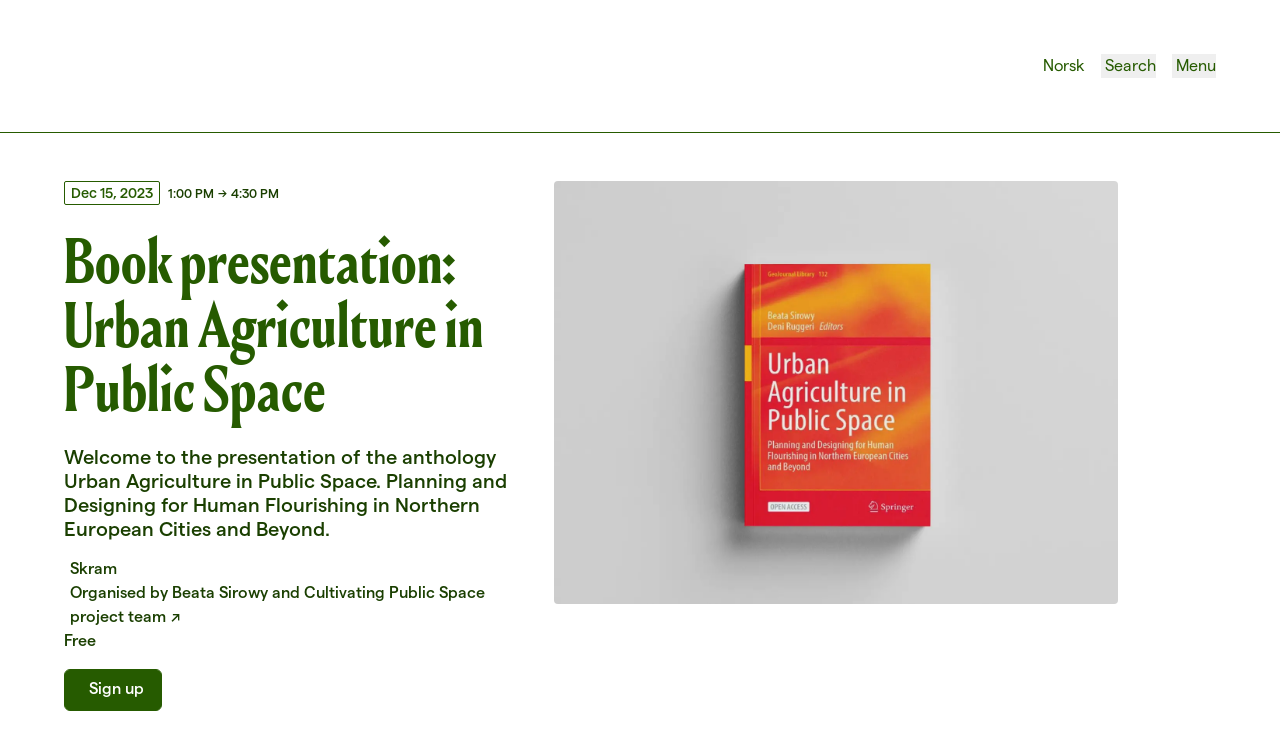

--- FILE ---
content_type: text/html; charset=utf-8
request_url: https://www.litteraturhuset.no/en/arrangement/boklansering-urbant-landbruk-i-det-offentlige-rom
body_size: 24117
content:
<!DOCTYPE html><html lang="en"><head><meta charSet="utf-8"/><link rel="preconnect" href="https://4bjarlop.api.sanity.io"/><link href="https://4bjarlop.api.sanity.io" rel="dns-prefetch"/><meta name="viewport" content="width=device-width, initial-scale=1"/><link rel="preload" href="/_next/static/media/LouizeDisplayCond_Bold_205TF-s.p.660e9865.woff2" as="font" crossorigin="" type="font/woff2"/><link rel="preload" href="/_next/static/media/LouizeMedium_Italic_205TF-s.p.20bf351e.woff2" as="font" crossorigin="" type="font/woff2"/><link rel="preload" href="/_next/static/media/MatterSQ_Medium-s.p.c551992f.woff2" as="font" crossorigin="" type="font/woff2"/><link rel="preload" href="/_next/static/media/MatterSQ_MediumItalic-s.p.5e090a79.woff2" as="font" crossorigin="" type="font/woff2"/><link rel="preload" href="/_next/static/media/MatterSQ_Regular-s.p.c2c82696.woff2" as="font" crossorigin="" type="font/woff2"/><link rel="preload" href="/_next/static/media/MatterSQ_RegularItalic-s.p.4fcfb9bb.woff2" as="font" crossorigin="" type="font/woff2"/><link rel="preload" href="/_next/static/media/MatterSQ_SemiBold-s.p.18ad2eb9.woff2" as="font" crossorigin="" type="font/woff2"/><link rel="preload" as="image" href="/logo.svg"/><link rel="preload" as="image" href="/language.svg"/><link rel="preload" as="image" href="/search.svg"/><link rel="preload" as="image" href="/close.svg"/><link rel="preload" as="image" href="/menu.svg"/><link rel="preload" as="image" imageSrcSet="/_next/image?url=https%3A%2F%2Fcdn.sanity.io%2Fimages%2F4bjarlop%2Fproduction%2F547884c4bcff4e72058a9a4073f26ab59a99fb67-1493x1089.png%3Frect%3D21%2C0%2C1452%2C1089%26w%3D1452%26h%3D1089&amp;w=1920&amp;q=75 1x, /_next/image?url=https%3A%2F%2Fcdn.sanity.io%2Fimages%2F4bjarlop%2Fproduction%2F547884c4bcff4e72058a9a4073f26ab59a99fb67-1493x1089.png%3Frect%3D21%2C0%2C1452%2C1089%26w%3D1452%26h%3D1089&amp;w=3840&amp;q=75 2x"/><link rel="stylesheet" href="/_next/static/chunks/6f36dd921bfa8888.css?dpl=dpl_6ri1SWsgQq8sH3uE97KWokY7nHot" data-precedence="next"/><link rel="stylesheet" href="/_next/static/chunks/f668e299e54916df.css?dpl=dpl_6ri1SWsgQq8sH3uE97KWokY7nHot" data-precedence="next"/><link rel="preload" as="script" fetchPriority="low" href="/_next/static/chunks/7c2c24c0bc020178.js?dpl=dpl_6ri1SWsgQq8sH3uE97KWokY7nHot"/><script src="/_next/static/chunks/5404cd52aadc0bf8.js?dpl=dpl_6ri1SWsgQq8sH3uE97KWokY7nHot" async=""></script><script src="/_next/static/chunks/14c140c722a7984f.js?dpl=dpl_6ri1SWsgQq8sH3uE97KWokY7nHot" async=""></script><script src="/_next/static/chunks/810149ee9a7c2f8d.js?dpl=dpl_6ri1SWsgQq8sH3uE97KWokY7nHot" async=""></script><script src="/_next/static/chunks/62062e21b1d7fac3.js?dpl=dpl_6ri1SWsgQq8sH3uE97KWokY7nHot" async=""></script><script src="/_next/static/chunks/85422da7c3d02e84.js?dpl=dpl_6ri1SWsgQq8sH3uE97KWokY7nHot" async=""></script><script src="/_next/static/chunks/turbopack-a66b577553f41ec7.js?dpl=dpl_6ri1SWsgQq8sH3uE97KWokY7nHot" async=""></script><script src="/_next/static/chunks/9551118f07209fa3.js?dpl=dpl_6ri1SWsgQq8sH3uE97KWokY7nHot" async=""></script><script src="/_next/static/chunks/2f400e4b20bec664.js?dpl=dpl_6ri1SWsgQq8sH3uE97KWokY7nHot" async=""></script><script src="/_next/static/chunks/356b2db71121a302.js?dpl=dpl_6ri1SWsgQq8sH3uE97KWokY7nHot" async=""></script><script src="/_next/static/chunks/0df5c9a9de0be2da.js?dpl=dpl_6ri1SWsgQq8sH3uE97KWokY7nHot" async=""></script><script src="/_next/static/chunks/1443e13a2ba4d68a.js?dpl=dpl_6ri1SWsgQq8sH3uE97KWokY7nHot" async=""></script><script src="/_next/static/chunks/43cf5363df761567.js?dpl=dpl_6ri1SWsgQq8sH3uE97KWokY7nHot" async=""></script><script src="/_next/static/chunks/a383e85281b23a24.js?dpl=dpl_6ri1SWsgQq8sH3uE97KWokY7nHot" async=""></script><script src="/_next/static/chunks/5b99d32fcc9b6f95.js?dpl=dpl_6ri1SWsgQq8sH3uE97KWokY7nHot" async=""></script><script src="/_next/static/chunks/4e208c27374faa5a.js?dpl=dpl_6ri1SWsgQq8sH3uE97KWokY7nHot" async=""></script><script src="/_next/static/chunks/eb87af2d5143d934.js?dpl=dpl_6ri1SWsgQq8sH3uE97KWokY7nHot" async=""></script><script src="/_next/static/chunks/4359907a7efc0313.js?dpl=dpl_6ri1SWsgQq8sH3uE97KWokY7nHot" async=""></script><script src="/_next/static/chunks/e29bd37ad42a9e8f.js?dpl=dpl_6ri1SWsgQq8sH3uE97KWokY7nHot" async=""></script><script src="/_next/static/chunks/6299a6416f9421bf.js?dpl=dpl_6ri1SWsgQq8sH3uE97KWokY7nHot" async=""></script><script src="/_next/static/chunks/3b2cf7755b415bc6.js?dpl=dpl_6ri1SWsgQq8sH3uE97KWokY7nHot" async=""></script><script src="/_next/static/chunks/8e74e696b5fbcfc4.js?dpl=dpl_6ri1SWsgQq8sH3uE97KWokY7nHot" async=""></script><script src="/_next/static/chunks/b33c089126f9b9d1.js?dpl=dpl_6ri1SWsgQq8sH3uE97KWokY7nHot" async=""></script><script src="/_next/static/chunks/bed4118baa8bc5d8.js?dpl=dpl_6ri1SWsgQq8sH3uE97KWokY7nHot" async=""></script><script src="/_next/static/chunks/15e0750bb4b92abc.js?dpl=dpl_6ri1SWsgQq8sH3uE97KWokY7nHot" async=""></script><script src="/_next/static/chunks/b43c29f70e887fd4.js?dpl=dpl_6ri1SWsgQq8sH3uE97KWokY7nHot" async=""></script><link rel="expect" href="#_R_" blocking="render"/><meta name="next-size-adjust" content=""/><title>Book presentation: Urban Agriculture in Public Space  | Litteraturhuset</title><meta name="description" content="Welcome to the presentation of the anthology Urban Agriculture in Public Space. Planning and Designing for Human Flourishing in Northern European Cities and Beyond. "/><link rel="canonical" href="https://www.litteraturhuset.no/en/arrangement/boklansering-urbant-landbruk-i-det-offentlige-rom"/><meta property="og:title" content="Book presentation: Urban Agriculture in Public Space "/><meta property="og:description" content="Welcome to the presentation of the anthology Urban Agriculture in Public Space. Planning and Designing for Human Flourishing in Northern European Cities and Beyond. "/><meta property="og:url" content="https://www.litteraturhuset.no/en/arrangement/boklansering-urbant-landbruk-i-det-offentlige-rom"/><meta property="og:image" content="https://cdn.sanity.io/images/4bjarlop/production/547884c4bcff4e72058a9a4073f26ab59a99fb67-1493x1089.png?w=1200&amp;h=630&amp;crop=focalpoint"/><meta property="og:image:secure_url" content="https://cdn.sanity.io/images/4bjarlop/production/547884c4bcff4e72058a9a4073f26ab59a99fb67-1493x1089.png?w=1200&amp;h=630&amp;crop=focalpoint"/><meta property="og:image:alt" content="Bokomslag"/><meta property="og:image:width" content="1200"/><meta property="og:image:height" content="630"/><meta property="og:image:type" content="image/png"/><meta name="twitter:card" content="summary"/><meta name="twitter:title" content="Book presentation: Urban Agriculture in Public Space "/><meta name="twitter:description" content="Welcome to the presentation of the anthology Urban Agriculture in Public Space. Planning and Designing for Human Flourishing in Northern European Cities and Beyond. "/><meta name="twitter:image" content="https://cdn.sanity.io/images/4bjarlop/production/547884c4bcff4e72058a9a4073f26ab59a99fb67-1493x1089.png?w=1200&amp;h=630&amp;crop=focalpoint"/><meta name="twitter:image:secure_url" content="https://cdn.sanity.io/images/4bjarlop/production/547884c4bcff4e72058a9a4073f26ab59a99fb67-1493x1089.png?w=1200&amp;h=630&amp;crop=focalpoint"/><meta name="twitter:image:alt" content="Bokomslag"/><meta name="twitter:image:width" content="1200"/><meta name="twitter:image:height" content="630"/><meta name="twitter:image:type" content="image/png"/><link rel="icon" href="/favicon.ico?favicon.200d8aac.ico" sizes="48x48" type="image/x-icon"/><link rel="icon" href="/icon.svg?icon.7a2607aa.svg" sizes="any" type="image/svg+xml"/><script src="/_next/static/chunks/a6dad97d9634a72d.js?dpl=dpl_6ri1SWsgQq8sH3uE97KWokY7nHot" noModule=""></script></head><body class="louize_3df6e473-module__kDoiWG__variable mattersq_2fe4ea94-module__ScoKUG__variable font-sans"><div hidden=""><!--$--><!--/$--></div><div class="bg-white"><div class="sticky top-0 left-0 right-0 bg-white z-10"><!--$?--><template id="B:0"></template><!--/$--></div><main class="space-y-8 md:space-y-16 overflow-hidden !-mb-4 md:!-mb-8"><section class=""><div class="py-8 md:py-10 lg:py-12 grid grid-cols-12 gap-x-4 md:gap-x-5 lg:gap-x-6 gap-y-8 md:gap-y-10 lg:gap-y-12 px-6 md:px-12 lg:px-16 mx-auto max-w-screen-xl"><div class="col-span-12 flex flex-col justify-between md:col-span-5"><div><div class="mb-6"><div class="space-y-2"><div class="flex items-center text-xs text-green-dark font-medium"><time dateTime="Dec 15, 2023" class="float-left mr-2"><span class="py-0.5 px-1.5 rounded-sm text-sm border inline-block border-green-deep text-green-deep bg-white">Dec 15, 2023</span></time><time dateTime="1:00 PM" class=" float-left mt-px">1:00 PM</time><span class="-mt-px mx-1">→</span><time dateTime="4:30 PM" class=" float-left mt-px">4:30 PM</time></div></div></div><h1 class="text-5xl md:text-6xl font-display text-green-deep mb-4 md:mb-0"><span class="">Book<!-- --> </span><span class="">presentation:<!-- --> </span><span class="">Urban<!-- --> </span><span class="">Agriculture<!-- --> </span><span class="">in<!-- --> </span><span class="">Public<!-- --> </span><span class="">Space<!-- --> </span><span class=""> </span></h1><p class="font-medium text-xl text-green-dark mt-6">Welcome to the presentation of the anthology Urban Agriculture in Public Space. Planning and Designing for Human Flourishing in Northern European Cities and Beyond. </p></div><div class="text-green-deep"><div class="text-green-dark font-medium mt-4"><div><div><p><a class="flex items-center" href="/rom/skram"><span class="mr-1.5 h-[0.9rem] h-[12px] aspect-square relative"><img alt="Icon of a place" loading="lazy" decoding="async" data-nimg="fill" class="fill-black" style="position:absolute;height:100%;width:100%;left:0;top:0;right:0;bottom:0;color:transparent" src="/place.svg"/></span>Skram</a></p></div></div><div class="flex items-baseline"><span class="mr-1.5 h-[0.9rem] h-[12px] aspect-square relative"><img alt="Icon of an id badge" loading="lazy" decoding="async" data-nimg="fill" class="fill-black" style="position:absolute;height:100%;width:100%;left:0;top:0;right:0;bottom:0;color:transparent" src="/badge.svg"/></span><p><span class="mr-1 whitespace-nowrap">Organised by</span><a class="external-arrow hover:underline" href="https://link.springer.com/book/9783031415494" target="_blank" rel="noreferrer">Beata Sirowy and Cultivating Public Space project team</a></p></div><div class="flex flex-wrap md:flex-nowrap gap-2 sm:gap-4 items-end"><div><div class="flex items-center gap-1.5 mb-4"><span class="h-[0.9rem] h-[12px] aspect-square relative"><img alt="Icon of a ticket" loading="lazy" decoding="async" data-nimg="fill" class="fill-black" style="position:absolute;height:100%;width:100%;left:0;top:0;right:0;bottom:0;color:transparent" src="/confirmation_number.svg"/></span><p>Free</p></div><a href="https://billetto.no/e/urban-agriculture-in-public-space-book-presentation-billetter-899511" target="_blank" rel="noreferrer norefferer"><button class="text-base px-4 pt-1.5 pb-2 bg-green-deep text-white border-[1.4px] border-green-deep hover:bg-green-sharp active:bg-green-deep hover:shadow-lg active:shadow-inner transition duration-200 ease-in-out rounded-md flex items-center space-x-3 whitespace-nowrap"><span class="mr-2 h-[1.1rem] h-[12px] aspect-square relative"><img alt="Icon of a ticket" loading="lazy" decoding="async" data-nimg="fill" class="fill-black" style="position:absolute;height:100%;width:100%;left:0;top:0;right:0;bottom:0;color:transparent" src="/confirmation_number-white.svg"/></span>Sign up</button></a></div></div></div></div></div><div class="md:col-span-6 col-span-12"><figure class="relative"><img alt="Bokomslag" width="1452" height="1089" decoding="async" data-nimg="1" class="rounded  w-full" style="color:transparent;background-size:cover;background-position:50% 50%;background-repeat:no-repeat;background-image:url(&quot;data:image/svg+xml;charset=utf-8,%3Csvg xmlns=&#x27;http://www.w3.org/2000/svg&#x27; viewBox=&#x27;0 0 1452 1089&#x27;%3E%3Cfilter id=&#x27;b&#x27; color-interpolation-filters=&#x27;sRGB&#x27;%3E%3CfeGaussianBlur stdDeviation=&#x27;20&#x27;/%3E%3CfeColorMatrix values=&#x27;1 0 0 0 0 0 1 0 0 0 0 0 1 0 0 0 0 0 100 -1&#x27; result=&#x27;s&#x27;/%3E%3CfeFlood x=&#x27;0&#x27; y=&#x27;0&#x27; width=&#x27;100%25&#x27; height=&#x27;100%25&#x27;/%3E%3CfeComposite operator=&#x27;out&#x27; in=&#x27;s&#x27;/%3E%3CfeComposite in2=&#x27;SourceGraphic&#x27;/%3E%3CfeGaussianBlur stdDeviation=&#x27;20&#x27;/%3E%3C/filter%3E%3Cimage width=&#x27;100%25&#x27; height=&#x27;100%25&#x27; x=&#x27;0&#x27; y=&#x27;0&#x27; preserveAspectRatio=&#x27;none&#x27; style=&#x27;filter: url(%23b);&#x27; href=&#x27;[data-uri]&#x27;/%3E%3C/svg%3E&quot;)" srcSet="/_next/image?url=https%3A%2F%2Fcdn.sanity.io%2Fimages%2F4bjarlop%2Fproduction%2F547884c4bcff4e72058a9a4073f26ab59a99fb67-1493x1089.png%3Frect%3D21%2C0%2C1452%2C1089%26w%3D1452%26h%3D1089&amp;w=1920&amp;q=75 1x, /_next/image?url=https%3A%2F%2Fcdn.sanity.io%2Fimages%2F4bjarlop%2Fproduction%2F547884c4bcff4e72058a9a4073f26ab59a99fb67-1493x1089.png%3Frect%3D21%2C0%2C1452%2C1089%26w%3D1452%26h%3D1089&amp;w=3840&amp;q=75 2x" src="/_next/image?url=https%3A%2F%2Fcdn.sanity.io%2Fimages%2F4bjarlop%2Fproduction%2F547884c4bcff4e72058a9a4073f26ab59a99fb67-1493x1089.png%3Frect%3D21%2C0%2C1452%2C1089%26w%3D1452%26h%3D1089&amp;w=3840&amp;q=75"/></figure></div></div><div class="gap-y-8 md:gap-y-10 lg:gap-y-12 px-6 md:px-12 lg:px-16 mx-auto max-w-screen-xl"><hr class="bg-green-dark h-[1.5px] border-0"/></div></section><section><div class="grid grid-cols-12 gap-x-4 md:gap-x-5 lg:gap-x-6 gap-y-8 md:gap-y-10 lg:gap-y-12 px-6 md:px-12 lg:px-16 mx-auto max-w-screen-xl"><article class="col-span-12 md:col-span-8 md:col-start-3"><div class="[&amp;&gt;*:not(:last-child)]:mb-2.5 [&amp;&gt;*:has(+h1)]:!mb-10 [&amp;&gt;*:has(+h2)]:!mb-8 [&amp;&gt;*:has(+h3)]:!mb-6 [&amp;&gt;h3:has(+p)]:!mb-4 [&amp;&gt;*:has(+h4)]:!mb-6 [&amp;&gt;*:has(+img)]:!mb-6 [&amp;&gt;figure:has(+p)]:!mb-6"><p class="text-base">The publication is to be shortly released with Springer and will be available for a <a class="text-green-deep hover:underline external-arrow" href="https://link.springer.com/book/9783031415494" target="_blank" rel="noreferrer">free download</a> (Open Access).</p><p class="text-base">The book is based on the outputs of a research project “<strong>Cultivating Public Space: urban agriculture as a basis for human flourishing and sustainability transition in Norwegian cities</strong>” funded by the Research Council of Norway, based at NMBU (2017-2022), uncovering research evidence of the transformative potential of urban agriculture to enhance human well-being and activate public life. The project’s inter-disciplinary perspectives reflected in this book range from urban planning to design, from public health to agroecology, and from human geography to philosophy.</p><p class="text-base">Although the empirical focus of this publication is on Norway, specifically the Oslo region, our work branches out to include experiences and projects from Northern European countries like Denmark, the Netherlands, and the United Kingdom, including a short detour in the USA. </p><p class="text-base">By including a diversity of voices and cultural perspectives, we wanted to make this book engaging and relevant to an international audience of researchers, policy makers, urban designers, planners, educators, community activists, residents, and public space users of the sustainable, compact city of today and the future.</p><p class="text-base">The event will be conducted in English and take place at Litteraturhuset, Oslo (Skram room) on Friday 15th December. It will include presentations from the editors and some of the authors, and a short talk by our public sector partner. A more detailed program will be provided ca. 2 weeks prior to the event.<br/></p><p class="text-base">12.30 - 13.00 Snacks og kaffe</p><p class="text-base">13.00 - 14.00 Bokpresentasjon</p><p class="text-base">14.00 - 14.15 Kaffe</p><p class="text-base">14.15 - 15.15 Bokpresentasjon</p><p class="text-base">15.15 -15.30 Kaffe</p><p class="text-base">15.30 - 16.30 Bokpresentasjon/ diskusjon</p><p class="text-base">Det blir en mulighet til å fortsette med en informell diskusjon etter kl 16.30.</p></div></article><aside class="col-span-12 md:col-span-2"><div class="space-y-2"><button class="text-sm px-3 pt-1 pb-1.5 border-[1.4px] border-green-deep text-green-deep hover:bg-green-pale hover:shadow-lg active:shadow-inner transition duration-200 ease-in-out rounded-md flex items-center space-x-3 whitespace-nowrap"><span class="h-[1.2em] mr-1.5 h-[12px] aspect-square relative"><img alt="Icon of a calendar with a plus sign indicating &#x27;add event&#x27;" loading="lazy" decoding="async" data-nimg="fill" class="fill-black" style="position:absolute;height:100%;width:100%;left:0;top:0;right:0;bottom:0;color:transparent" src="/add_calendar.svg"/></span>Add to calendar</button><button class="text-sm px-3 pt-1 pb-1.5 border-[1.4px] border-green-deep text-green-deep hover:bg-green-pale hover:shadow-lg active:shadow-inner transition duration-200 ease-in-out rounded-md flex items-center space-x-3 whitespace-nowrap"><span class="h-[1.2em] mr-1.5 h-[12px] aspect-square relative"><img alt="Icon of a chain indicating a link" loading="lazy" decoding="async" data-nimg="fill" class="fill-black" style="position:absolute;height:100%;width:100%;left:0;top:0;right:0;bottom:0;color:transparent" src="/link.svg"/></span>Copy link</button><a class="block" href="/accessibility"><button class="text-sm px-3 pt-1 pb-1.5 border-[1.4px] border-green-deep text-green-deep hover:bg-green-pale hover:shadow-lg active:shadow-inner transition duration-200 ease-in-out rounded-md flex items-center space-x-3 whitespace-nowrap"><span class="h-[1.1em] mr-1.5 h-[12px] aspect-square relative"><img alt="Icon of a person in a wheelchair" loading="lazy" decoding="async" data-nimg="fill" class="fill-black" style="position:absolute;height:100%;width:100%;left:0;top:0;right:0;bottom:0;color:transparent" src="/accessible.svg"/></span>About accesesibility</button></a><div class="!mt-4 text-green-deep"><h4 class=" text-sm font-medium mb-1">Tema:</h4><ul><li class="text-xs">Climate and environment</li><li class="text-xs">Events in English</li><li class="text-xs">Politics and Society</li></ul></div></div></aside></div></section><section><div class="grid grid-cols-12 gap-x-4 md:gap-x-5 lg:gap-x-6 gap-y-8 md:gap-y-10 lg:gap-y-12 px-6 md:px-12 lg:px-16 mx-auto max-w-screen-xl"><p class="col-span-12 md:col-span-8 md:col-start-3 text-green-dark text-center italic text-sm">The individual organizer is responsible for the event and text, obtaining photo permission, and photo credit. For questions about content, participants, or other details, please contact the organizer directly.</p><hr class="h-[1.4px] border-green-deep col-span-12"/><div class="col-span-12"><div class="grid grid-cols-12 gap-x-4 md:gap-x-5 lg:gap-x-6 gap-y-8 md:gap-y-10 lg:gap-y-12 px-6 md:px-12 lg:px-16 mx-auto max-w-screen-xl"><div class="col-span-12"><div class="text-center space-y-4 md:space-y-5 lg:space-y-6 col-span-full grid grid-cols-12 gap-x-4 md:gap-x-5 lg:gap-x-6"><h2 class="text-4xl md:text-5xl  font-display col-span-12 md:col-span-8 md:col-start-3 text-green-deep">Do you want to rent Skram?</h2><p class="col-span-12 md:col-span-6 md:col-start-4 text-green-dark">This event will take place in Skram. Skram er den nest største salen på Litteraturhuset, lokalisert i andre etasje.</p></div></div><div class="col-span-12"><a class="" href="/leie-lokaler"><button class="mx-auto text-base px-4 pt-1.5 pb-2 bg-green-deep text-white border-[1.4px] border-green-deep hover:bg-green-sharp active:bg-green-deep hover:shadow-lg active:shadow-inner transition duration-200 ease-in-out rounded-md flex items-center space-x-3 whitespace-nowrap">Read more about renting</button></a></div><div class="col-span-12 md:col-span-6 md:col-start-4"><img alt="Bilde av salen Skram på Litteraturhuset med tomme stolrader" loading="lazy" width="4400" height="2938" decoding="async" data-nimg="1" class="rounded rounded" style="color:transparent" srcSet="/_next/image?url=https%3A%2F%2Fcdn.sanity.io%2Fimages%2F4bjarlop%2Fproduction%2Fd3ba2df22d245106a9fd8bad6a038d237b36d8ea-4400x2938.jpg%3Fw%3D4400%26h%3D2938&amp;w=3840&amp;q=75 1x" src="/_next/image?url=https%3A%2F%2Fcdn.sanity.io%2Fimages%2F4bjarlop%2Fproduction%2Fd3ba2df22d245106a9fd8bad6a038d237b36d8ea-4400x2938.jpg%3Fw%3D4400%26h%3D2938&amp;w=3840&amp;q=75"/></div></div></div></div></section><section class="bg-green-pale pt-8 pb-12 md:pb-16 border-t border-green-deep"><div class="gap-y-8 md:gap-y-10 lg:gap-y-12 px-6 md:px-12 lg:px-16 mx-auto max-w-screen-xl"><div class="col-span-full grid grid-cols-12 gap-x-4 md:gap-x-5 lg:gap-x-6 gap-y-8 md:gap-y-10 lg:gap-y-12"><div class="col-span-12 lg:col-span-6 lg:col-start-4"><h3 class="text-2xl md:text-3xl font-medium font-medium text-center text-green-dark mb-6">Sign up for our newsletter</h3><p class="mb-6 text-center text-green-dark md:text-lg">Sign up for our weekly newsletter – and get exciting news and events in your inbox every week!</p><form class="space-y-2"><div class="flex flex-col gap-y-2 gap-x-6  md:flex-row w-full items-center md:items-end !mt-8"><div class="w-full"><label for="newsletter-email" class="text-xs block mb-2">Epost-adresse</label><input title="" id="newsletter-email" type="email" class="border border-b-2 border-green-deep rounded-t w-full h-9 px-2" name="email"/></div><button type="submit" class="shrink-0 grow-0 h-9 font-medium text-base px-4 pt-1.5 pb-2 bg-green-deep text-white border-[1.4px] border-green-deep hover:bg-green-sharp active:bg-green-deep hover:shadow-lg active:shadow-inner transition duration-200 ease-in-out rounded-md flex items-center space-x-3 whitespace-nowrap">Meld meg på</button></div></form></div></div></div></section></main><!--$--><!--/$--><footer class="bg-green-deep text-white mt-4 md:mt-8"><div class="py-10 lg:py-12 grid grid-cols-12 gap-x-4 md:gap-x-5 lg:gap-x-6 px-6 md:px-12 lg:px-16 mx-auto max-w-screen-xl"><div class="col-span-12 md:col-span-4"><div class="relative h-[21px] aspect-[170/21] mb-2 md:mb-3"><img alt="Litteraturhuset logo" loading="lazy" decoding="async" data-nimg="fill" class="object-contain" style="position:absolute;height:100%;width:100%;left:0;top:0;right:0;bottom:0;color:transparent" src="/logo-white.svg"/></div><div class="text-xs md:text-sm"><div class="[&amp;&gt;*:not(:last-child)]:mb-2.5 [&amp;&gt;*:has(+h1)]:!mb-10 [&amp;&gt;*:has(+h2)]:!mb-8 [&amp;&gt;*:has(+h3)]:!mb-6 [&amp;&gt;h3:has(+p)]:!mb-4 [&amp;&gt;*:has(+h4)]:!mb-6 [&amp;&gt;*:has(+img)]:!mb-6 [&amp;&gt;figure:has(+p)]:!mb-6"><p class="text-base">Stiftelsen Litteraturhuset<br/>Wergelandsveien 29<br/>0167 Oslo</p></div></div></div><div class="col-span-12 md:col-span-4"><h4 class="text-lg md:text-xl font-semibold mb-2 md:mb-3 mt-5 md:mt-0">Contact us</h4><div class="flex items-center space-x-2"><div class="h-[14px] aspect-square relative translate-y-[2px]"><img alt="Email icon" loading="lazy" decoding="async" data-nimg="fill" style="position:absolute;height:100%;width:100%;left:0;top:0;right:0;bottom:0;color:transparent" src="/email.svg"/></div><a href="mailto:post@litteraturhuset.no" class="text-sm external" target="_blank" rel="noreferrer">post@litteraturhuset.no</a></div><div class="flex space-x-2 mt-2 items"><div class="h-[14px] aspect-square relative translate-y-[6px]"><img alt="Phone icon" loading="lazy" decoding="async" data-nimg="fill" style="position:absolute;height:100%;width:100%;left:0;top:0;right:0;bottom:0;color:transparent" src="/phone.svg"/></div><div><div><a href="tel:+47 22 95 55 30" class="text-sm external" target="_blank" rel="noreferrer">Administration<!-- -->: <!-- -->+47 22 95 55 30</a></div><div><a href="tel:+47 47 48 19 70" class="text-sm external" target="_blank" rel="noreferrer">Book store<!-- -->: <!-- -->+47 47 48 19 70</a></div><div><a href="tel:+47 21 54 85 71" class="text-sm external" target="_blank" rel="noreferrer">Kafe Oslo<!-- -->: <!-- -->+47 21 54 85 71</a></div></div></div></div><div class="col-span-8 md:col-span-4"><h4 class="text-lg md:text-xl font-semibold mb-3 md:mb-4 mt-5 md:mt-0">Follow us</h4><div class="flex flex-wrap -m-1"><a href="https://www.instagram.com/litteraturhuset" class="block m-1" target="_blank" rel="noreferrer"><button class="text-sm px-3 pt-1 pb-1.5 bg-green-deep text-white border-[1.4px] border-white  hover:bg-green-sharp active:bg-green-deep hover:shadow-lg active:shadow-inner transition duration-200 ease-in-out rounded-md flex items-center space-x-3 whitespace-nowrap">Instagram<!-- --> ↗</button></a><a href="https://www.facebook.com/litteraturhuset" class="block m-1" target="_blank" rel="noreferrer"><button class="text-sm px-3 pt-1 pb-1.5 bg-green-deep text-white border-[1.4px] border-white  hover:bg-green-sharp active:bg-green-deep hover:shadow-lg active:shadow-inner transition duration-200 ease-in-out rounded-md flex items-center space-x-3 whitespace-nowrap">Facebook<!-- --> ↗</button></a><a href="https://www.litteraturhuset.no/en/podcasts" class="block m-1" target="_blank" rel="noreferrer"><button class="text-sm px-3 pt-1 pb-1.5 bg-green-deep text-white border-[1.4px] border-white  hover:bg-green-sharp active:bg-green-deep hover:shadow-lg active:shadow-inner transition duration-200 ease-in-out rounded-md flex items-center space-x-3 whitespace-nowrap">Podcasts<!-- --> ↗</button></a></div></div><div class="[&amp;&gt;*:not(:last-child)]:mb-2.5 [&amp;&gt;*:has(+h1)]:!mb-10 [&amp;&gt;*:has(+h2)]:!mb-8 [&amp;&gt;*:has(+h3)]:!mb-6 [&amp;&gt;h3:has(+p)]:!mb-4 [&amp;&gt;*:has(+h4)]:!mb-6 [&amp;&gt;*:has(+img)]:!mb-6 [&amp;&gt;figure:has(+p)]:!mb-6 text-white text-xs mt-6 col-span-12 lg:col-span-4"><p class="text-base">This website uses cookies. <a class="underline hover:no-underline" href="/privacy">Read more</a> © 2023 Litteraturhuset. All Rights Reserved.</p><p class="text-base">Designed by <a class="underline external-arrow" href="https://smuss.studio" target="_blank" rel="noreferrer">Smuss Studio</a> and developed by <a class="underline external-arrow" href="https://madebymist.com" target="_blank" rel="noreferrer">Mist</a>.</p></div></div></footer></div><div class="bg-green-deep h-[600px] fixed z-[-1] bottom-[-599px] inset-x-0 w-full"></div><!--$!--><template data-dgst="BAILOUT_TO_CLIENT_SIDE_RENDERING"></template><!--/$--><!--$!--><template data-dgst="BAILOUT_TO_CLIENT_SIDE_RENDERING"></template><!--/$--><!--$--><noscript><iframe src="https://www.googletagmanager.com/ns.html?id=GTM-TQQ64VZZ" height="0" width="0" style="display:none;visibility:hidden"></iframe></noscript><!--/$--><!--$!--><template data-dgst="BAILOUT_TO_CLIENT_SIDE_RENDERING"></template><!--/$--><!--$!--><template data-dgst="BAILOUT_TO_CLIENT_SIDE_RENDERING"></template><!--/$--><script>requestAnimationFrame(function(){$RT=performance.now()});</script><script src="/_next/static/chunks/7c2c24c0bc020178.js?dpl=dpl_6ri1SWsgQq8sH3uE97KWokY7nHot" id="_R_" async=""></script><div hidden id="S:0"><header class="border-b border-green-deep relative"><div class="py-6 md:py-8 lg:py-12 flex justify-between items-center transition-all duration-300 gap-y-8 md:gap-y-10 lg:gap-y-12 px-6 md:px-12 lg:px-16 mx-auto max-w-screen-xl"><div><a href="/"><div class="relative h-[24px] md:h-[32px] lg:h-[36px] aspect-[298/36] transition-all duration-150 will-change-[height] transform-gpu lg:h-[36px]"><img alt="Litteraturhuset logo" decoding="async" data-nimg="fill" class="object-contain fill-green-deep" style="position:absolute;height:100%;width:100%;left:0;top:0;right:0;bottom:0;color:transparent" src="/logo.svg"/></div></a></div><nav><ul class="flex space-x-4 items-center"><li class=" text-green-deep hover:underline"><div class=""><a class="flex items-center" href="/nb/arrangement/boklansering-urbant-landbruk-i-det-offentlige-rom"><div class="h-[18px] translate-y-[-1px] aspect-square relative mr-1"><img alt="Language icon" decoding="async" data-nimg="fill" style="position:absolute;height:100%;width:100%;left:0;top:0;right:0;bottom:0;color:transparent" src="/language.svg"/></div><span class="hidden sm:inline">Norsk</span><span class="sm:hidden">Nb</span></a></div></li><li class=""><button type="button" class="cursor-pointer group hover:underline text-green-deep items-center flex"><div class="h-[18px] translate-y-[-1px] aspect-square block mr-1 relative translate-x-[2px]"><img alt="Search icon" decoding="async" data-nimg="fill" class="group-hover:underline group-hover:md:no-underline " style="position:absolute;height:100%;width:100%;left:0;top:0;right:0;bottom:0;color:transparent" src="/search.svg"/></div><p class="hidden md:block">Search</p></button></li><li class="hidden"><button type="button" class="cursor-pointer group hover:underline text-green-deep items-center flex"><div class="h-[18px] translate-y-[-1px] aspect-square block mr-1 relative translate-x-[2px] scale-[0.8]"><img alt="Close icon" decoding="async" data-nimg="fill" class="group-hover:underline group-hover:md:no-underline " style="position:absolute;height:100%;width:100%;left:0;top:0;right:0;bottom:0;color:transparent" src="/close.svg"/></div><p class="hidden md:block">Lukk</p></button></li><li class=""><button type="button" class="cursor-pointer group hover:underline text-green-deep items-center flex"><div class="h-[18px] translate-y-[-1px] aspect-square block mr-1 relative"><img alt="Menu icon" decoding="async" data-nimg="fill" class="group-hover:underline group-hover:md:no-underline " style="position:absolute;height:100%;width:100%;left:0;top:0;right:0;bottom:0;color:transparent" src="/menu.svg"/></div><p class="hidden md:block">Menu</p></button></li><li class="hidden"><button type="button" class="cursor-pointer group hover:underline text-green-deep items-center flex"><div class="h-[18px] translate-y-[-1px] aspect-square block mr-1 relative translate-x-[1px] scale-[0.8]"><img alt="Close icon" decoding="async" data-nimg="fill" class="group-hover:underline group-hover:md:no-underline " style="position:absolute;height:100%;width:100%;left:0;top:0;right:0;bottom:0;color:transparent" src="/close.svg"/></div><p class="hidden md:block">Close</p></button></li></ul></nav></div><nav class="bg-green-pale absolute mt-[1px] w-full overflow-scroll z-10" style="height:0px"><div class="py-10 md:py-12 lg:py-14 space-y-8 mb-32 gap-y-8 md:gap-y-10 lg:gap-y-12 px-6 md:px-12 lg:px-16 mx-auto max-w-screen-xl"></div></nav><nav class="bg-green-pale text-green-deep absolute mt-[1px] w-full overflow-scroll z-10" style="height:0px"><div class="py-10 md:py-12 lg:py-14 space-y-8 mb-32 gap-y-8 md:gap-y-10 lg:gap-y-12 px-6 md:px-12 lg:px-16 mx-auto max-w-screen-xl"></div></nav></header></div><script>$RB=[];$RV=function(a){$RT=performance.now();for(var b=0;b<a.length;b+=2){var c=a[b],e=a[b+1];null!==e.parentNode&&e.parentNode.removeChild(e);var f=c.parentNode;if(f){var g=c.previousSibling,h=0;do{if(c&&8===c.nodeType){var d=c.data;if("/$"===d||"/&"===d)if(0===h)break;else h--;else"$"!==d&&"$?"!==d&&"$~"!==d&&"$!"!==d&&"&"!==d||h++}d=c.nextSibling;f.removeChild(c);c=d}while(c);for(;e.firstChild;)f.insertBefore(e.firstChild,c);g.data="$";g._reactRetry&&requestAnimationFrame(g._reactRetry)}}a.length=0};
$RC=function(a,b){if(b=document.getElementById(b))(a=document.getElementById(a))?(a.previousSibling.data="$~",$RB.push(a,b),2===$RB.length&&("number"!==typeof $RT?requestAnimationFrame($RV.bind(null,$RB)):(a=performance.now(),setTimeout($RV.bind(null,$RB),2300>a&&2E3<a?2300-a:$RT+300-a)))):b.parentNode.removeChild(b)};$RC("B:0","S:0")</script><script>(self.__next_f=self.__next_f||[]).push([0])</script><script>self.__next_f.push([1,"1:\"$Sreact.fragment\"\n2:I[351056,[\"/_next/static/chunks/9551118f07209fa3.js?dpl=dpl_6ri1SWsgQq8sH3uE97KWokY7nHot\",\"/_next/static/chunks/2f400e4b20bec664.js?dpl=dpl_6ri1SWsgQq8sH3uE97KWokY7nHot\"],\"default\"]\n3:I[773150,[\"/_next/static/chunks/9551118f07209fa3.js?dpl=dpl_6ri1SWsgQq8sH3uE97KWokY7nHot\",\"/_next/static/chunks/2f400e4b20bec664.js?dpl=dpl_6ri1SWsgQq8sH3uE97KWokY7nHot\"],\"default\"]\nb:I[284190,[],\"default\"]\n:HL[\"/_next/static/chunks/6f36dd921bfa8888.css?dpl=dpl_6ri1SWsgQq8sH3uE97KWokY7nHot\",\"style\"]\n:HL[\"/_next/static/media/LouizeDisplayCond_Bold_205TF-s.p.660e9865.woff2\",\"font\",{\"crossOrigin\":\"\",\"type\":\"font/woff2\"}]\n:HL[\"/_next/static/media/LouizeMedium_Italic_205TF-s.p.20bf351e.woff2\",\"font\",{\"crossOrigin\":\"\",\"type\":\"font/woff2\"}]\n:HL[\"/_next/static/media/MatterSQ_Medium-s.p.c551992f.woff2\",\"font\",{\"crossOrigin\":\"\",\"type\":\"font/woff2\"}]\n:HL[\"/_next/static/media/MatterSQ_MediumItalic-s.p.5e090a79.woff2\",\"font\",{\"crossOrigin\":\"\",\"type\":\"font/woff2\"}]\n:HL[\"/_next/static/media/MatterSQ_Regular-s.p.c2c82696.woff2\",\"font\",{\"crossOrigin\":\"\",\"type\":\"font/woff2\"}]\n:HL[\"/_next/static/media/MatterSQ_RegularItalic-s.p.4fcfb9bb.woff2\",\"font\",{\"crossOrigin\":\"\",\"type\":\"font/woff2\"}]\n:HL[\"/_next/static/media/MatterSQ_SemiBold-s.p.18ad2eb9.woff2\",\"font\",{\"crossOrigin\":\"\",\"type\":\"font/woff2\"}]\n:HL[\"/_next/static/chunks/f668e299e54916df.css?dpl=dpl_6ri1SWsgQq8sH3uE97KWokY7nHot\",\"style\"]\n"])</script><script>self.__next_f.push([1,"0:{\"P\":null,\"b\":\"nqTwP7NgUo0doy9mpQnOS\",\"c\":[\"\",\"en\",\"arrangement\",\"boklansering-urbant-landbruk-i-det-offentlige-rom\"],\"q\":\"\",\"i\":false,\"f\":[[[\"\",{\"children\":[[\"lang\",\"en\",\"d\"],{\"children\":[\"(main-layout)\",{\"children\":[\"arrangement\",{\"children\":[[\"slug\",\"boklansering-urbant-landbruk-i-det-offentlige-rom\",\"d\"],{\"children\":[\"__PAGE__\",{}]}]}]},\"$undefined\",\"$undefined\",true]}]}],[[\"$\",\"$1\",\"c\",{\"children\":[null,[\"$\",\"$L2\",null,{\"parallelRouterKey\":\"children\",\"error\":\"$undefined\",\"errorStyles\":\"$undefined\",\"errorScripts\":\"$undefined\",\"template\":[\"$\",\"$L3\",null,{}],\"templateStyles\":\"$undefined\",\"templateScripts\":\"$undefined\",\"notFound\":[[[\"$\",\"title\",null,{\"children\":\"404: This page could not be found.\"}],[\"$\",\"div\",null,{\"style\":{\"fontFamily\":\"system-ui,\\\"Segoe UI\\\",Roboto,Helvetica,Arial,sans-serif,\\\"Apple Color Emoji\\\",\\\"Segoe UI Emoji\\\"\",\"height\":\"100vh\",\"textAlign\":\"center\",\"display\":\"flex\",\"flexDirection\":\"column\",\"alignItems\":\"center\",\"justifyContent\":\"center\"},\"children\":[\"$\",\"div\",null,{\"children\":[[\"$\",\"style\",null,{\"dangerouslySetInnerHTML\":{\"__html\":\"body{color:#000;background:#fff;margin:0}.next-error-h1{border-right:1px solid rgba(0,0,0,.3)}@media (prefers-color-scheme:dark){body{color:#fff;background:#000}.next-error-h1{border-right:1px solid rgba(255,255,255,.3)}}\"}}],[\"$\",\"h1\",null,{\"className\":\"next-error-h1\",\"style\":{\"display\":\"inline-block\",\"margin\":\"0 20px 0 0\",\"padding\":\"0 23px 0 0\",\"fontSize\":24,\"fontWeight\":500,\"verticalAlign\":\"top\",\"lineHeight\":\"49px\"},\"children\":404}],[\"$\",\"div\",null,{\"style\":{\"display\":\"inline-block\"},\"children\":[\"$\",\"h2\",null,{\"style\":{\"fontSize\":14,\"fontWeight\":400,\"lineHeight\":\"49px\",\"margin\":0},\"children\":\"This page could not be found.\"}]}]]}]}]],[]],\"forbidden\":\"$undefined\",\"unauthorized\":\"$undefined\"}]]}],{\"children\":[[\"$\",\"$1\",\"c\",{\"children\":[null,[\"$\",\"$L2\",null,{\"parallelRouterKey\":\"children\",\"error\":\"$undefined\",\"errorStyles\":\"$undefined\",\"errorScripts\":\"$undefined\",\"template\":[\"$\",\"$L3\",null,{}],\"templateStyles\":\"$undefined\",\"templateScripts\":\"$undefined\",\"notFound\":\"$undefined\",\"forbidden\":\"$undefined\",\"unauthorized\":\"$undefined\"}]]}],{\"children\":[[\"$\",\"$1\",\"c\",{\"children\":[[[\"$\",\"link\",\"0\",{\"rel\":\"stylesheet\",\"href\":\"/_next/static/chunks/6f36dd921bfa8888.css?dpl=dpl_6ri1SWsgQq8sH3uE97KWokY7nHot\",\"precedence\":\"next\",\"crossOrigin\":\"$undefined\",\"nonce\":\"$undefined\"}],[\"$\",\"script\",\"script-0\",{\"src\":\"/_next/static/chunks/356b2db71121a302.js?dpl=dpl_6ri1SWsgQq8sH3uE97KWokY7nHot\",\"async\":true,\"nonce\":\"$undefined\"}],[\"$\",\"script\",\"script-1\",{\"src\":\"/_next/static/chunks/0df5c9a9de0be2da.js?dpl=dpl_6ri1SWsgQq8sH3uE97KWokY7nHot\",\"async\":true,\"nonce\":\"$undefined\"}],[\"$\",\"script\",\"script-2\",{\"src\":\"/_next/static/chunks/1443e13a2ba4d68a.js?dpl=dpl_6ri1SWsgQq8sH3uE97KWokY7nHot\",\"async\":true,\"nonce\":\"$undefined\"}],[\"$\",\"script\",\"script-3\",{\"src\":\"/_next/static/chunks/43cf5363df761567.js?dpl=dpl_6ri1SWsgQq8sH3uE97KWokY7nHot\",\"async\":true,\"nonce\":\"$undefined\"}],[\"$\",\"script\",\"script-4\",{\"src\":\"/_next/static/chunks/a383e85281b23a24.js?dpl=dpl_6ri1SWsgQq8sH3uE97KWokY7nHot\",\"async\":true,\"nonce\":\"$undefined\"}],[\"$\",\"script\",\"script-5\",{\"src\":\"/_next/static/chunks/5b99d32fcc9b6f95.js?dpl=dpl_6ri1SWsgQq8sH3uE97KWokY7nHot\",\"async\":true,\"nonce\":\"$undefined\"}],[\"$\",\"script\",\"script-6\",{\"src\":\"/_next/static/chunks/4e208c27374faa5a.js?dpl=dpl_6ri1SWsgQq8sH3uE97KWokY7nHot\",\"async\":true,\"nonce\":\"$undefined\"}],[\"$\",\"script\",\"script-7\",{\"src\":\"/_next/static/chunks/eb87af2d5143d934.js?dpl=dpl_6ri1SWsgQq8sH3uE97KWokY7nHot\",\"async\":true,\"nonce\":\"$undefined\"}],[\"$\",\"script\",\"script-8\",{\"src\":\"/_next/static/chunks/4359907a7efc0313.js?dpl=dpl_6ri1SWsgQq8sH3uE97KWokY7nHot\",\"async\":true,\"nonce\":\"$undefined\"}]],\"$L4\"]}],{\"children\":[[\"$\",\"$1\",\"c\",{\"children\":[null,[\"$\",\"$L2\",null,{\"parallelRouterKey\":\"children\",\"error\":\"$undefined\",\"errorStyles\":\"$undefined\",\"errorScripts\":\"$undefined\",\"template\":[\"$\",\"$L3\",null,{}],\"templateStyles\":\"$undefined\",\"templateScripts\":\"$undefined\",\"notFound\":\"$undefined\",\"forbidden\":\"$undefined\",\"unauthorized\":\"$undefined\"}]]}],{\"children\":[[\"$\",\"$1\",\"c\",{\"children\":[null,[\"$\",\"$L2\",null,{\"parallelRouterKey\":\"children\",\"error\":\"$undefined\",\"errorStyles\":\"$undefined\",\"errorScripts\":\"$undefined\",\"template\":[\"$\",\"$L3\",null,{}],\"templateStyles\":\"$undefined\",\"templateScripts\":\"$undefined\",\"notFound\":\"$undefined\",\"forbidden\":\"$undefined\",\"unauthorized\":\"$undefined\"}]]}],{\"children\":[[\"$\",\"$1\",\"c\",{\"children\":[\"$L5\",[[\"$\",\"link\",\"0\",{\"rel\":\"stylesheet\",\"href\":\"/_next/static/chunks/f668e299e54916df.css?dpl=dpl_6ri1SWsgQq8sH3uE97KWokY7nHot\",\"precedence\":\"next\",\"crossOrigin\":\"$undefined\",\"nonce\":\"$undefined\"}],[\"$\",\"script\",\"script-0\",{\"src\":\"/_next/static/chunks/8e74e696b5fbcfc4.js?dpl=dpl_6ri1SWsgQq8sH3uE97KWokY7nHot\",\"async\":true,\"nonce\":\"$undefined\"}],[\"$\",\"script\",\"script-1\",{\"src\":\"/_next/static/chunks/3b2cf7755b415bc6.js?dpl=dpl_6ri1SWsgQq8sH3uE97KWokY7nHot\",\"async\":true,\"nonce\":\"$undefined\"}],[\"$\",\"script\",\"script-2\",{\"src\":\"/_next/static/chunks/b33c089126f9b9d1.js?dpl=dpl_6ri1SWsgQq8sH3uE97KWokY7nHot\",\"async\":true,\"nonce\":\"$undefined\"}],\"$L6\",\"$L7\",\"$L8\"],\"$L9\"]}],{},null,false,false]},null,false,false]},null,false,false]},null,false,false]},null,false,false]},null,false,false],\"$La\",false]],\"m\":\"$undefined\",\"G\":[\"$b\",[]],\"S\":true}\n"])</script><script>self.__next_f.push([1,"c:I[166530,[\"/_next/static/chunks/9551118f07209fa3.js?dpl=dpl_6ri1SWsgQq8sH3uE97KWokY7nHot\",\"/_next/static/chunks/2f400e4b20bec664.js?dpl=dpl_6ri1SWsgQq8sH3uE97KWokY7nHot\"],\"OutletBoundary\"]\nd:\"$Sreact.suspense\"\nf:I[166530,[\"/_next/static/chunks/9551118f07209fa3.js?dpl=dpl_6ri1SWsgQq8sH3uE97KWokY7nHot\",\"/_next/static/chunks/2f400e4b20bec664.js?dpl=dpl_6ri1SWsgQq8sH3uE97KWokY7nHot\"],\"ViewportBoundary\"]\n11:I[166530,[\"/_next/static/chunks/9551118f07209fa3.js?dpl=dpl_6ri1SWsgQq8sH3uE97KWokY7nHot\",\"/_next/static/chunks/2f400e4b20bec664.js?dpl=dpl_6ri1SWsgQq8sH3uE97KWokY7nHot\"],\"MetadataBoundary\"]\n6:[\"$\",\"script\",\"script-3\",{\"src\":\"/_next/static/chunks/bed4118baa8bc5d8.js?dpl=dpl_6ri1SWsgQq8sH3uE97KWokY7nHot\",\"async\":true,\"nonce\":\"$undefined\"}]\n7:[\"$\",\"script\",\"script-4\",{\"src\":\"/_next/static/chunks/15e0750bb4b92abc.js?dpl=dpl_6ri1SWsgQq8sH3uE97KWokY7nHot\",\"async\":true,\"nonce\":\"$undefined\"}]\n8:[\"$\",\"script\",\"script-5\",{\"src\":\"/_next/static/chunks/b43c29f70e887fd4.js?dpl=dpl_6ri1SWsgQq8sH3uE97KWokY7nHot\",\"async\":true,\"nonce\":\"$undefined\"}]\n9:[\"$\",\"$Lc\",null,{\"children\":[\"$\",\"$d\",null,{\"name\":\"Next.MetadataOutlet\",\"children\":\"$@e\"}]}]\na:[\"$\",\"$1\",\"h\",{\"children\":[null,[\"$\",\"$Lf\",null,{\"children\":\"$@10\"}],[\"$\",\"div\",null,{\"hidden\":true,\"children\":[\"$\",\"$L11\",null,{\"children\":[\"$\",\"$d\",null,{\"name\":\"Next.Metadata\",\"children\":\"$@12\"}]}]}],[\"$\",\"meta\",null,{\"name\":\"next-size-adjust\",\"content\":\"\"}]]}]\n"])</script><script>self.__next_f.push([1,"10:[[\"$\",\"meta\",\"0\",{\"charSet\":\"utf-8\"}],[\"$\",\"meta\",\"1\",{\"name\":\"viewport\",\"content\":\"width=device-width, initial-scale=1\"}]]\n"])</script><script>self.__next_f.push([1,"13:I[558855,[\"/_next/static/chunks/356b2db71121a302.js?dpl=dpl_6ri1SWsgQq8sH3uE97KWokY7nHot\",\"/_next/static/chunks/0df5c9a9de0be2da.js?dpl=dpl_6ri1SWsgQq8sH3uE97KWokY7nHot\",\"/_next/static/chunks/1443e13a2ba4d68a.js?dpl=dpl_6ri1SWsgQq8sH3uE97KWokY7nHot\",\"/_next/static/chunks/43cf5363df761567.js?dpl=dpl_6ri1SWsgQq8sH3uE97KWokY7nHot\",\"/_next/static/chunks/a383e85281b23a24.js?dpl=dpl_6ri1SWsgQq8sH3uE97KWokY7nHot\",\"/_next/static/chunks/5b99d32fcc9b6f95.js?dpl=dpl_6ri1SWsgQq8sH3uE97KWokY7nHot\",\"/_next/static/chunks/4e208c27374faa5a.js?dpl=dpl_6ri1SWsgQq8sH3uE97KWokY7nHot\",\"/_next/static/chunks/eb87af2d5143d934.js?dpl=dpl_6ri1SWsgQq8sH3uE97KWokY7nHot\",\"/_next/static/chunks/4359907a7efc0313.js?dpl=dpl_6ri1SWsgQq8sH3uE97KWokY7nHot\"],\"Header\"]\n"])</script><script>self.__next_f.push([1,"4:[\"$\",\"html\",null,{\"lang\":\"en\",\"children\":[\"$\",\"body\",null,{\"className\":\"louize_3df6e473-module__kDoiWG__variable mattersq_2fe4ea94-module__ScoKUG__variable font-sans\",\"children\":[[\"$\",\"div\",null,{\"className\":\"bg-white\",\"children\":[[\"$\",\"div\",null,{\"className\":\"sticky top-0 left-0 right-0 bg-white z-10\",\"children\":[\"$\",\"$d\",null,{\"children\":[\"$\",\"$L13\",null,{\"configuration\":{\"_id\":\"configuration\",\"accessibility\":{\"en\":{\"_id\":\"5a416138-d0de-47dc-8bb1-f5c66b4f2b85\",\"_type\":\"page\",\"slug\":{\"_type\":\"slug\",\"current\":\"accessibility\"},\"title\":\"Accessibility\"},\"nb\":{\"_id\":\"6424517e-98ce-4f2b-b02c-7b9ddf875b7b\",\"_type\":\"page\",\"slug\":{\"_type\":\"slug\",\"current\":\"tilgjengelighet\"},\"title\":\"Tilgjengelighet\"}},\"address\":[{\"_key\":\"5afc9ffc8cac\",\"_type\":\"block\",\"children\":[{\"_key\":\"427a78b6fa0b0\",\"_type\":\"span\",\"marks\":[],\"text\":\"Stiftelsen Litteraturhuset\\nWergelandsveien 29\\n0167 Oslo\"}],\"markDefs\":[],\"style\":\"normal\"}],\"email\":\"post@litteraturhuset.no\",\"externalLinks\":{\"en\":[{\"_key\":\"dbc4f77ca295\",\"_type\":\"link\",\"title\":\"Instagram\",\"url\":\"https://www.instagram.com/litteraturhuset\"},{\"_key\":\"b61ab19424ac\",\"_type\":\"link\",\"title\":\"Facebook\",\"url\":\"https://www.facebook.com/litteraturhuset\"},{\"_key\":\"46b8d82ea839\",\"_type\":\"link\",\"title\":\"Podcasts\",\"url\":\"https://www.litteraturhuset.no/en/podcasts\"}],\"nb\":[{\"_key\":\"47968796571d\",\"_type\":\"link\",\"title\":\"Nyhetsbrev\",\"url\":\"https://www.litteraturhuset.no/nb/nyhetsbrev\"},{\"_key\":\"d5219db8d732\",\"_type\":\"link\",\"title\":\"Instagram\",\"url\":\"https://www.instagram.com/litteraturhuset\"},{\"_key\":\"e6fa696fd8bd\",\"_type\":\"link\",\"title\":\"Facebook\",\"url\":\"https://www.facebook.com/litteraturhuset\"},{\"_key\":\"03aa28c97375\",\"_type\":\"link\",\"title\":\"Podkaster\",\"url\":\"https://www.litteraturhuset.no/nb/podkaster\"}]},\"footerNote\":{\"en\":[{\"_key\":\"e80487dc26ee\",\"_type\":\"block\",\"children\":[{\"_key\":\"dc421e407ef4\",\"_type\":\"span\",\"marks\":[],\"text\":\"This website uses cookies. \"},{\"_key\":\"08fa629954c6\",\"_type\":\"span\",\"marks\":[\"2b51170a7f3f\"],\"text\":\"Read more\"},{\"_key\":\"d4b74c9cf1e2\",\"_type\":\"span\",\"marks\":[],\"text\":\" © 2023 Litteraturhuset. All Rights Reserved.\"}],\"markDefs\":[{\"_key\":\"2b51170a7f3f\",\"_type\":\"internalLink\",\"reference\":{\"_id\":\"5d79d292-bc33-46a0-b1f0-f5882c1ce811\",\"_type\":\"page\",\"slug\":{\"_type\":\"slug\",\"current\":\"privacy\"},\"title\":\"Privacy og cookies\"}}],\"style\":\"normal\"},{\"_key\":\"28cb5dfc5da9\",\"_type\":\"block\",\"children\":[{\"_key\":\"a96a417227cd\",\"_type\":\"span\",\"marks\":[],\"text\":\"Designed by \"},{\"_key\":\"451ce41b4de4\",\"_type\":\"span\",\"marks\":[\"149bcbadf97e\"],\"text\":\"Smuss Studio\"},{\"_key\":\"a7729527208f\",\"_type\":\"span\",\"marks\":[],\"text\":\" and developed by \"},{\"_key\":\"5831548b74c7\",\"_type\":\"span\",\"marks\":[\"cb614f5bdefb\"],\"text\":\"Mist\"},{\"_key\":\"a6c054cb3f9d\",\"_type\":\"span\",\"marks\":[],\"text\":\".\"}],\"markDefs\":[{\"_key\":\"149bcbadf97e\",\"_type\":\"externalLink\",\"url\":\"https://smuss.studio\"},{\"_key\":\"cb614f5bdefb\",\"_type\":\"externalLink\",\"url\":\"https://madebymist.com\"}],\"style\":\"normal\"}],\"nb\":[{\"_key\":\"ca825e76fc1e\",\"_type\":\"block\",\"children\":[{\"_key\":\"d07c13a47e85\",\"_type\":\"span\",\"marks\":[],\"text\":\"Denne nettsiden bruker informasjonskapsler (cookies). \"},{\"_key\":\"4f1e1e26e291\",\"_type\":\"span\",\"marks\":[\"597eda65f340\"],\"text\":\"Les mer\"},{\"_key\":\"dbc3b4007f58\",\"_type\":\"span\",\"marks\":[],\"text\":\" © 2023 Litteraturhuset. All Rights Reserved.\"}],\"markDefs\":[{\"_key\":\"597eda65f340\",\"_type\":\"internalLink\",\"reference\":{\"_id\":\"1373899b-7a36-4a4c-9010-6aa101e674dd\",\"_type\":\"page\",\"slug\":{\"_type\":\"slug\",\"current\":\"personvern\"},\"title\":\"Personvern og cookies\"}}],\"style\":\"normal\"},{\"_key\":\"a8d2d368d330\",\"_type\":\"block\",\"children\":[{\"_key\":\"86d7b707e678\",\"_type\":\"span\",\"marks\":[],\"text\":\"Se vårt \"},{\"_key\":\"ad128fbd3942\",\"_type\":\"span\",\"marks\":[\"4135ff923cac\"],\"text\":\"arkiv av eldre arrangementer\"},{\"_key\":\"f2a76c994111\",\"_type\":\"span\",\"marks\":[],\"text\":\".\"}],\"markDefs\":[{\"_key\":\"4135ff923cac\",\"_type\":\"externalLink\",\"url\":\"https://arkiv.litteraturhuset.no/arrangor/litteraturhuset/?pa=1+sort%3Dtidligere\"}],\"style\":\"normal\"},{\"_key\":\"99e655c3b0dc\",\"_type\":\"block\",\"children\":[{\"_key\":\"7bd502d0bdda\",\"_type\":\"span\",\"marks\":[],\"text\":\"Designet av \"},{\"_key\":\"70a5fcba6531\",\"_type\":\"span\",\"marks\":[\"f45d7b19df22\"],\"text\":\"Smuss Studio\"},{\"_key\":\"2a5fe1c6b33b\",\"_type\":\"span\",\"marks\":[],\"text\":\" og utviklet av \"},{\"_key\":\"e34fe4d27d05\",\"_type\":\"span\",\"marks\":[\"2d834328879c\"],\"text\":\"Mist\"},{\"_key\":\"be44f17ea728\",\"_type\":\"span\",\"marks\":[],\"text\":\".\"}],\"markDefs\":[{\"_key\":\"f45d7b19df22\",\"_type\":\"externalLink\",\"url\":\"https://smuss.studio\"},{\"_key\":\"2d834328879c\",\"_type\":\"externalLink\",\"url\":\"https://madebymist.com\"}],\"style\":\"normal\"}]},\"menu\":{\"en\":[{\"_key\":\"0e6e7142bfe0\",\"childItems\":[{\"_key\":\"b70e5dc8e764\",\"internalLink\":{\"customUrlSearchParams\":true,\"internal\":{\"_id\":\"calendar-en\",\"_type\":\"route\",\"slug\":null,\"title\":\"Calendar\"},\"urlSearchParams\":\"?tag=events-in-english\"},\"title\":\"Events in English\",\"type\":null},{\"_key\":\"4f908bca495d\",\"internalLink\":{\"customUrlSearchParams\":false,\"internal\":{\"_id\":\"d34da31c-3ba2-4c96-b864-5243ce646973\",\"_type\":\"page\",\"slug\":{\"_type\":\"slug\",\"current\":\"for-children-and-young-people\"},\"title\":\"For children and young people\"},\"urlSearchParams\":null},\"title\":\"For children and young people\",\"type\":null}],\"title\":\"What's going on\",\"type\":null},{\"_key\":\"46b0fe08749c\",\"childItems\":[{\"_key\":\"bdc020182375\",\"internalLink\":{\"customUrlSearchParams\":false,\"internal\":{\"_id\":\"d0f4ed00-5dc0-4b66-887e-e221e78cfa02\",\"_type\":\"page\",\"slug\":{\"_type\":\"slug\",\"current\":\"kafe-oslo-en\"},\"title\":\"Kafe Oslo\"},\"urlSearchParams\":null},\"symbol\":\"restaurant\",\"title\":\"Kafe Oslo (restaurant)\",\"type\":null},{\"_key\":\"0c2b4078d4a6\",\"internalLink\":{\"customUrlSearchParams\":false,\"internal\":{\"_id\":\"e2e17f66-07bf-44df-beb2-3c54e1afc646\",\"_type\":\"page\",\"slug\":{\"_type\":\"slug\",\"current\":\"bookstore\"},\"title\":\"Norli Litteraturhuset\"},\"urlSearchParams\":null},\"symbol\":\"book\",\"title\":\"Norli (bookstore)\",\"type\":null},{\"_key\":\"459bc8a0c249\",\"internalLink\":{\"customUrlSearchParams\":false,\"internal\":{\"_id\":\"fdb088cd-3fd5-4d70-89eb-6daa93ec8b9b\",\"_type\":\"page\",\"slug\":{\"_type\":\"slug\",\"current\":\"th-writer-s-loft\"},\"title\":\"The Writer's Loft\"},\"urlSearchParams\":null},\"symbol\":\"desk\",\"title\":\"The Writers' Loft\",\"type\":null},{\"_key\":\"65bc0030f16a\",\"internalLink\":{\"customUrlSearchParams\":false,\"internal\":{\"_id\":\"5a416138-d0de-47dc-8bb1-f5c66b4f2b85\",\"_type\":\"page\",\"slug\":{\"_type\":\"slug\",\"current\":\"accessibility\"},\"title\":\"Accessibility\"},\"urlSearchParams\":null},\"symbol\":\"accessible\",\"title\":\"Accessibility\",\"type\":null}],\"title\":\"At our house\",\"type\":null},{\"_key\":\"022aa06cb40d\",\"childItems\":[{\"_key\":\"c91504cd5593\",\"internalLink\":{\"customUrlSearchParams\":false,\"internal\":{\"_id\":\"2533a1d3-0d2b-4810-aa66-726413d97cb8\",\"_type\":\"page\",\"slug\":{\"_type\":\"slug\",\"current\":\"rent-a-room\"},\"title\":\"Renting a venue\"},\"urlSearchParams\":null},\"title\":\"Our venues and services\",\"type\":null},{\"_key\":\"32f304c26bc3\",\"internalLink\":{\"customUrlSearchParams\":false,\"internal\":{\"_id\":\"booking-en\",\"_type\":\"route\",\"slug\":null,\"title\":\"Booking\"},\"urlSearchParams\":null},\"title\":\"Booking calendar\",\"type\":null},{\"_key\":\"aad8fe262722\",\"internalLink\":{\"customUrlSearchParams\":false,\"internal\":{\"_id\":\"f146cd6e-d1b2-4d29-bb10-5121747edb86\",\"_type\":\"page\",\"slug\":{\"_type\":\"slug\",\"current\":\"recording-and-streaming\"},\"title\":\"Recording and streaming\"},\"urlSearchParams\":null},\"title\":\"Recording and streaming\",\"type\":null},{\"_key\":\"bee3c98df321\",\"internalLink\":{\"customUrlSearchParams\":false,\"internal\":{\"_id\":\"0ae02a89-7ef5-46e3-94b4-0217b385ffd9\",\"_type\":\"page\",\"slug\":{\"_type\":\"slug\",\"current\":\"fees-and-terms\"},\"title\":\"Fees and terms for rental\"},\"urlSearchParams\":null},\"title\":\"Fees and terms\",\"type\":null}],\"title\":\"Rental\",\"type\":null},{\"_key\":\"f56654bfa5b5\",\"childItems\":[{\"_key\":\"97cb4c910f03\",\"internalLink\":{\"customUrlSearchParams\":false,\"internal\":{\"_id\":\"88cb4fd3-478d-4e63-87c4-c2a5b70a92a3\",\"_type\":\"page\",\"slug\":{\"_type\":\"slug\",\"current\":\"podcasts\"},\"title\":\"Podcasts\"},\"urlSearchParams\":null},\"title\":\"Podcasts\",\"type\":null},{\"_key\":\"d7a734f9adc4\",\"internalLink\":{\"customUrlSearchParams\":false,\"internal\":{\"_id\":\"88000d93-11f6-4c7b-a75d-7c410cceec86\",\"_type\":\"page\",\"slug\":{\"_type\":\"slug\",\"current\":\"english-language-videos\"},\"title\":\"English-language videos\"},\"urlSearchParams\":null},\"title\":\"Videos\",\"type\":null},{\"_key\":\"24bf561fa632\",\"internalLink\":{\"customUrlSearchParams\":false,\"internal\":{\"_id\":\"451bba13-55d1-471d-b113-1936bfe0682a\",\"_type\":\"page\",\"slug\":{\"_type\":\"slug\",\"current\":\"african-literature-project\"},\"title\":\"African literature\"},\"urlSearchParams\":null},\"title\":\"African literature\",\"type\":null},{\"_key\":\"96bf78f6a95a\",\"internalLink\":{\"customUrlSearchParams\":false,\"internal\":{\"_id\":\"e86ab132-4389-476a-a7e8-c13040385365\",\"_type\":\"page\",\"slug\":{\"_type\":\"slug\",\"current\":\"multilingual-storytelling-session\"},\"title\":\"Multilingual Storytelling Session\"},\"urlSearchParams\":null},\"title\":\"Multilingual Storytelling Session\",\"type\":null}],\"title\":\"Digital content\",\"type\":null},{\"_key\":\"14aa565bae21\",\"childItems\":[{\"_key\":\"51b81ea32be9\",\"internalLink\":{\"customUrlSearchParams\":false,\"internal\":{\"_id\":\"7687a8bb-dbbc-435b-b232-305e9fd6f652\",\"_type\":\"page\",\"slug\":{\"_type\":\"slug\",\"current\":\"about-the-house-of-literature\"},\"title\":\"About The House of Literature\"},\"urlSearchParams\":null},\"title\":\"About Litteraturhuset\",\"type\":null},{\"_key\":\"1132ba760cc6\",\"internalLink\":{\"customUrlSearchParams\":false,\"internal\":{\"_id\":\"a226437a-de97-483d-81d0-cc392047382f\",\"_type\":\"page\",\"slug\":{\"_type\":\"slug\",\"current\":\"focus-projects\"},\"title\":\"Focus projects\"},\"urlSearchParams\":null},\"title\":\"Focus projects\",\"type\":null},{\"_key\":\"00f7ebda1b72\",\"internalLink\":{\"customUrlSearchParams\":false,\"internal\":{\"_id\":\"394f119b-fe6c-4336-9efc-bd547e5893d5\",\"_type\":\"page\",\"slug\":{\"_type\":\"slug\",\"current\":\"contact-us\"},\"title\":\"Contact us\"},\"urlSearchParams\":null},\"title\":\"Contact us\",\"type\":null},{\"_key\":\"820f046a1222\",\"internalLink\":{\"customUrlSearchParams\":false,\"internal\":{\"_id\":\"5d79d292-bc33-46a0-b1f0-f5882c1ce811\",\"_type\":\"page\",\"slug\":{\"_type\":\"slug\",\"current\":\"privacy\"},\"title\":\"Privacy og cookies\"},\"urlSearchParams\":null},\"title\":\"Privacy\",\"type\":null}],\"title\":\"Information\",\"type\":null}],\"nb\":[{\"_key\":\"703cd7c3fcfe\",\"childItems\":[{\"_key\":\"6f305ef4edcc\",\"internalLink\":{\"customUrlSearchParams\":false,\"internal\":{\"_id\":\"calendar\",\"_type\":\"route\",\"slug\":null,\"title\":\"Kalender\"},\"urlSearchParams\":null},\"title\":\"Kalender\",\"type\":null},{\"_key\":\"bfe61d905c42\",\"internalLink\":{\"customUrlSearchParams\":false,\"internal\":{\"_id\":\"50aa3411-f1a6-403e-9d7a-d8396299d09a\",\"_type\":\"page\",\"slug\":{\"_type\":\"slug\",\"current\":\"barn-og-unge\"},\"title\":\"For barn og unge\"},\"urlSearchParams\":null},\"title\":\"For barn og unge\",\"type\":null},{\"_key\":\"75cfc3206935\",\"internalLink\":{\"customUrlSearchParams\":false,\"internal\":{\"_id\":\"c9f8e05e-4f8c-4450-8eed-1e004faaded5\",\"_type\":\"page\",\"slug\":{\"_type\":\"slug\",\"current\":\"barnehagebesok\"},\"title\":\"Barnehagebesøk\"},\"urlSearchParams\":null},\"title\":\"For barnehager\",\"type\":null},{\"_key\":\"7d2612c167d5\",\"internalLink\":{\"customUrlSearchParams\":false,\"internal\":{\"_id\":\"e6b6b251-83c9-4df8-933d-925253782fab\",\"_type\":\"page\",\"slug\":{\"_type\":\"slug\",\"current\":\"skolebesok\"},\"title\":\"Skolebesøk\"},\"urlSearchParams\":null},\"title\":\"For skoler\",\"type\":null}],\"title\":\"Hva skjer\",\"type\":null},{\"_key\":\"945b7e5128f7\",\"childItems\":[{\"_key\":\"2ce4fad02134\",\"internalLink\":{\"customUrlSearchParams\":false,\"internal\":{\"_id\":\"b8921792-7f62-4bb5-ad65-266dc540dfea\",\"_type\":\"page\",\"slug\":{\"_type\":\"slug\",\"current\":\"kafe-oslo\"},\"title\":\"Kafe Oslo\"},\"urlSearchParams\":null},\"symbol\":\"restaurant\",\"title\":\"Kafe Oslo\",\"type\":null},{\"_key\":\"fc10a849ab42\",\"internalLink\":{\"customUrlSearchParams\":false,\"internal\":{\"_id\":\"ce24e5fb-24c4-43bb-915e-dfe3e89b0498\",\"_type\":\"page\",\"slug\":{\"_type\":\"slug\",\"current\":\"bokhandel\"},\"title\":\"Norli Litteraturhuset\"},\"urlSearchParams\":null},\"symbol\":\"book\",\"title\":\"Norli Litteraturhuset\",\"type\":null},{\"_key\":\"b7b2dea3a404\",\"internalLink\":{\"customUrlSearchParams\":false,\"internal\":{\"_id\":\"c561a3d0-9a44-4507-a2d8-32dab6b84dcf\",\"_type\":\"page\",\"slug\":{\"_type\":\"slug\",\"current\":\"skriveloftet\"},\"title\":\"Skriveloftet\"},\"urlSearchParams\":null},\"symbol\":\"desk\",\"title\":\"Skriveloftet\",\"type\":null},{\"_key\":\"9942ed7bd067\",\"internalLink\":{\"customUrlSearchParams\":false,\"internal\":{\"_id\":\"6424517e-98ce-4f2b-b02c-7b9ddf875b7b\",\"_type\":\"page\",\"slug\":{\"_type\":\"slug\",\"current\":\"tilgjengelighet\"},\"title\":\"Tilgjengelighet\"},\"urlSearchParams\":null},\"symbol\":\"accessible\",\"title\":\"Tilgjengelighet\",\"type\":null}],\"title\":\"På huset\",\"type\":null},{\"_key\":\"1d29f283af65\",\"childItems\":[{\"_key\":\"7699c2ca1dce\",\"internalLink\":{\"customUrlSearchParams\":false,\"internal\":{\"_id\":\"3313ffec-dd74-442b-bfbd-be6db86a56b5\",\"_type\":\"page\",\"slug\":{\"_type\":\"slug\",\"current\":\"leie-lokaler\"},\"title\":\"Leie lokaler\"},\"urlSearchParams\":null},\"title\":\"Våre lokaler og tjenester\",\"type\":null},{\"_key\":\"3886ec2a6985\",\"internalLink\":{\"customUrlSearchParams\":false,\"internal\":{\"_id\":\"booking\",\"_type\":\"route\",\"slug\":null,\"title\":\"Booking\"},\"urlSearchParams\":null},\"title\":\"Utleiekalender\",\"type\":null},{\"_key\":\"01d88d11849b\",\"internalLink\":{\"customUrlSearchParams\":false,\"internal\":{\"_id\":\"933c5d35-95c8-41f1-9fe7-4558ddcfc502\",\"_type\":\"page\",\"slug\":{\"_type\":\"slug\",\"current\":\"opptak-og-stromming\"},\"title\":\"Opptak og strømming\"},\"urlSearchParams\":null},\"title\":\"Opptak og strømming\",\"type\":null},{\"_key\":\"cb84a92df9f5\",\"internalLink\":{\"customUrlSearchParams\":false,\"internal\":{\"_id\":\"17e4e56c-e2b9-4c3a-b853-651223c4df3d\",\"_type\":\"page\",\"slug\":{\"_type\":\"slug\",\"current\":\"vilkar-for-leie\"},\"title\":\"Priser og vilkår for leie\"},\"urlSearchParams\":null},\"title\":\"Priser og vilkår\",\"type\":null}],\"title\":\"Utleie\",\"type\":null},{\"_key\":\"4d3aac5cddbf\",\"childItems\":[{\"_key\":\"8906ec9e5262\",\"internalLink\":{\"customUrlSearchParams\":false,\"internal\":{\"_id\":\"aeafbba3-8a22-46a6-838a-63f5ad0a36e4\",\"_type\":\"page\",\"slug\":{\"_type\":\"slug\",\"current\":\"digitalt-innhold-for-voksne\"},\"title\":\"Digitalt innhold for voksne\"},\"urlSearchParams\":null},\"title\":\"For voksne\",\"type\":null},{\"_key\":\"29394db55f11\",\"internalLink\":{\"customUrlSearchParams\":false,\"internal\":{\"_id\":\"02b8f219-cc4f-4693-a9cf-eb640d5fd9a2\",\"_type\":\"page\",\"slug\":{\"_type\":\"slug\",\"current\":\"digitalt-innhold-for-barn\"},\"title\":\"Digitalt innhold for barn\"},\"urlSearchParams\":null},\"title\":\"For barn og unge\",\"type\":null},{\"_key\":\"5d47ac9c17c6\",\"internalLink\":{\"customUrlSearchParams\":false,\"internal\":{\"_id\":\"d236c697-1f5d-4872-a2d6-86dbe2ac18e3\",\"_type\":\"page\",\"slug\":{\"_type\":\"slug\",\"current\":\"podkaster\"},\"title\":\"Hør våre podkaster\"},\"urlSearchParams\":null},\"title\":\"Podkaster\",\"type\":null},{\"_key\":\"a39f34fd6e45\",\"internalLink\":{\"customUrlSearchParams\":false,\"internal\":{\"_id\":\"6f1fdd9d-aec9-41f4-9764-beae209e4bdf\",\"_type\":\"page\",\"slug\":{\"_type\":\"slug\",\"current\":\"direkte-fra-litteraturhuset\"},\"title\":\"Direkte fra Litteraturhuset\"},\"urlSearchParams\":null},\"title\":\"Direkte fra Litteraturhuset\",\"type\":null}],\"title\":\"Digitalt innhold\",\"type\":null},{\"_key\":\"f55e88363cd3\",\"childItems\":[{\"_key\":\"d6abd05cd969\",\"internalLink\":{\"customUrlSearchParams\":false,\"internal\":{\"_id\":\"646ac892-7af3-4383-99f6-6f1605a1efc3\",\"_type\":\"page\",\"slug\":{\"_type\":\"slug\",\"current\":\"om-litteraturhuset\"},\"title\":\"Om Litteraturhuset\"},\"urlSearchParams\":null},\"title\":\"Om Litteraturhuset\",\"type\":null},{\"_key\":\"ed94b34226ab\",\"internalLink\":{\"customUrlSearchParams\":false,\"internal\":{\"_id\":\"488460a4-84bc-4131-80fb-e798974965ec\",\"_type\":\"page\",\"slug\":{\"_type\":\"slug\",\"current\":\"storre-prosjekter\"},\"title\":\"Større prosjekter\"},\"urlSearchParams\":null},\"title\":\"Større prosjekter\",\"type\":null},{\"_key\":\"afa5142ebfa7\",\"internalLink\":{\"customUrlSearchParams\":false,\"internal\":{\"_id\":\"52c027bb-b498-46cf-9b8d-dfc22967e84b\",\"_type\":\"page\",\"slug\":{\"_type\":\"slug\",\"current\":\"kontakt\"},\"title\":\"Kontakt oss\"},\"urlSearchParams\":null},\"title\":\"Kontakt oss\",\"type\":null},{\"_key\":\"6c4c4b04314a\",\"internalLink\":{\"customUrlSearchParams\":false,\"internal\":{\"_id\":\"articles\",\"_type\":\"route\",\"slug\":null,\"title\":\"Nyhetsarkiv\"},\"urlSearchParams\":null},\"title\":\"Nyhetsarkiv\",\"type\":null},{\"_key\":\"21c2b744c99c\",\"internalLink\":{\"customUrlSearchParams\":false,\"internal\":{\"_id\":\"1373899b-7a36-4a4c-9010-6aa101e674dd\",\"_type\":\"page\",\"slug\":{\"_type\":\"slug\",\"current\":\"personvern\"},\"title\":\"Personvern og cookies\"},\"urlSearchParams\":null},\"title\":\"Personvern\",\"type\":null}],\"title\":\"Informasjon\",\"type\":null}]},\"newsAlert\":{\"activate\":false,\"link\":{\"_id\":\"c93491ec-17e0-42ee-acfe-4e2315a3f3c0\",\"_type\":\"page\",\"slug\":{\"_type\":\"slug\",\"current\":\"norsk-sakprosafestival-2025\"},\"title\":\"Norsk Sakprosafestival 2025\"},\"message\":{\"_type\":\"localeString\",\"en\":\"Norsk sakprosafestival 2025, 24.–26. oktober\",\"nb\":\"Norsk sakprosafestival 2025, 24.–26. oktober\"},\"messageMobile\":{\"_type\":\"localeString\",\"en\":\"Norsk sakprosafestival 2025\",\"nb\":\"Norsk sakprosafestival  2025\"},\"placement\":\"globally\"},\"phoneNumbers\":[{\"_key\":\"0f78d1fa9fb9\",\"_type\":\"phone\",\"number\":\"+47 22 95 55 30\",\"title\":{\"_type\":\"localeString\",\"en\":\"Administration\",\"nb\":\"Administrasjon\"}},{\"_key\":\"c5f2da47c02d\",\"_type\":\"phone\",\"number\":\"+47 47 48 19 70\",\"title\":{\"_type\":\"localeString\",\"en\":\"Book store\",\"nb\":\"Bokhandel\"}},{\"_key\":\"1b60cc034a59\",\"_type\":\"phone\",\"number\":\"+47 21 54 85 71\",\"title\":{\"_type\":\"localeString\",\"en\":\"Kafe Oslo\",\"nb\":\"Kafe Oslo\"}}]},\"lang\":\"en\"}]}]}],false,\"$L14\",\"$L15\"]}],\"$L16\",\"$L17\",false,\"$L18\",\"$L19\",\"$L1a\"]}]}]\n"])</script><script>self.__next_f.push([1,"1b:I[938523,[\"/_next/static/chunks/356b2db71121a302.js?dpl=dpl_6ri1SWsgQq8sH3uE97KWokY7nHot\",\"/_next/static/chunks/0df5c9a9de0be2da.js?dpl=dpl_6ri1SWsgQq8sH3uE97KWokY7nHot\",\"/_next/static/chunks/1443e13a2ba4d68a.js?dpl=dpl_6ri1SWsgQq8sH3uE97KWokY7nHot\",\"/_next/static/chunks/43cf5363df761567.js?dpl=dpl_6ri1SWsgQq8sH3uE97KWokY7nHot\",\"/_next/static/chunks/a383e85281b23a24.js?dpl=dpl_6ri1SWsgQq8sH3uE97KWokY7nHot\",\"/_next/static/chunks/5b99d32fcc9b6f95.js?dpl=dpl_6ri1SWsgQq8sH3uE97KWokY7nHot\",\"/_next/static/chunks/4e208c27374faa5a.js?dpl=dpl_6ri1SWsgQq8sH3uE97KWokY7nHot\",\"/_next/static/chunks/eb87af2d5143d934.js?dpl=dpl_6ri1SWsgQq8sH3uE97KWokY7nHot\",\"/_next/static/chunks/4359907a7efc0313.js?dpl=dpl_6ri1SWsgQq8sH3uE97KWokY7nHot\",\"/_next/static/chunks/e29bd37ad42a9e8f.js?dpl=dpl_6ri1SWsgQq8sH3uE97KWokY7nHot\",\"/_next/static/chunks/6299a6416f9421bf.js?dpl=dpl_6ri1SWsgQq8sH3uE97KWokY7nHot\",\"/_next/static/chunks/3b2cf7755b415bc6.js?dpl=dpl_6ri1SWsgQq8sH3uE97KWokY7nHot\"],\"default\"]\n1c:I[915807,[\"/_next/static/chunks/356b2db71121a302.js?dpl=dpl_6ri1SWsgQq8sH3uE97KWokY7nHot\",\"/_next/static/chunks/0df5c9a9de0be2da.js?dpl=dpl_6ri1SWsgQq8sH3uE97KWokY7nHot\",\"/_next/static/chunks/1443e13a2ba4d68a.js?dpl=dpl_6ri1SWsgQq8sH3uE97KWokY7nHot\",\"/_next/static/chunks/43cf5363df761567.js?dpl=dpl_6ri1SWsgQq8sH3uE97KWokY7nHot\",\"/_next/static/chunks/a383e85281b23a24.js?dpl=dpl_6ri1SWsgQq8sH3uE97KWokY7nHot\",\"/_next/static/chunks/5b99d32fcc9b6f95.js?dpl=dpl_6ri1SWsgQq8sH3uE97KWokY7nHot\",\"/_next/static/chunks/4e208c27374faa5a.js?dpl=dpl_6ri1SWsgQq8sH3uE97KWokY7nHot\",\"/_next/static/chunks/eb87af2d5143d934.js?dpl=dpl_6ri1SWsgQq8sH3uE97KWokY7nHot\",\"/_next/static/chunks/4359907a7efc0313.js?dpl=dpl_6ri1SWsgQq8sH3uE97KWokY7nHot\",\"/_next/static/chunks/8e74e696b5fbcfc4.js?dpl=dpl_6ri1SWsgQq8sH3uE97KWokY7nHot\",\"/_next/static/chunks/3b2cf7755b415bc6.js?dpl=dpl_6ri1SWsgQq8sH3uE97KWokY7nHot\",\"/_next/static/chunks/b33c089126f9b9d1.js?dpl=dpl_6ri1SWsgQq8sH3uE97KWokY7nHot\",\"/_next/static/chunks/bed4118baa8bc5d8.js?dpl=dpl_6ri1SWsgQq8sH3uE97KWokY7nHot\",\"/_next/static/chunks/15e0750bb4b92abc.js?dpl=dpl_6ri1SWsgQq8sH3uE97KWokY7nHot\",\"/_next/static/chunks/b43c29f70e887fd4.js?dpl=dpl_6ri1SWsgQq8sH3uE97KWokY7nHot\"],\"\"]\n1d:I[710248,[\"/_next/static/chunks/356b2db71121a302.js?dpl=dpl_6ri1SWsgQq8sH3uE97KWokY7nHot\",\"/_next/static/chunks/0df5c9a9de0be2da.js?dpl=dpl_6ri1SWsgQq8sH3uE97KWokY7nHot\",\"/_next/static/chunks/1443e13a2ba4d68a.js?dpl=dpl_6ri1SWsgQq8sH3uE97KWokY7nHot\",\"/_next/static/chunks/43cf5363df761567.js?dpl=dpl_6ri1SWsgQq8sH3uE97KWokY7nHot\",\"/_next/static/chunks/a383e85281b23a24.js?dpl=dpl_6ri1SWsgQq8sH3uE97KWokY7nHot\",\"/_next/static/chunks/5b99d32fcc9b6f95.js?dpl=dpl_6ri1SWsgQq8sH3uE97KWokY7nHot\",\"/_next/static/chunks/4e208c27374faa5a.js?dpl=dpl_6ri1SWsgQq8sH3uE97KWokY7nHot\",\"/_next/static/chunks/eb87af2d5143d934.js?dpl=dpl_6ri1SWsgQq8sH3uE97KWokY7nHot\",\"/_next/static/chunks/4359907a7efc0313.js?dpl=dpl_6ri1SWsgQq8sH3uE97KWokY7nHot\",\"/_next/static/chunks/8e74e696b5fbcfc4.js?dpl=dpl_6ri1SWsgQq8sH3uE97KWokY7nHot\",\"/_next/static/chunks/3b2cf7755b415bc6.js?dpl=dpl_6ri1SWsgQq8sH3uE97KWokY7nHot\",\"/_next/static/chunks/b33c089126f9b9d1.js?dpl=dpl_6ri1SWsgQq8sH3uE97KWokY7nHot\",\"/_next/static/chunks/bed4118baa8bc5d8.js?dpl=dpl_6ri1SWsgQq8sH3uE97KWokY7nHot\",\"/_next/static/chunks/15e0750bb4b92abc.js?dpl=dpl_6ri1SWsgQq8sH3uE97KWokY7nHot\",\"/_next/static/chunks/b43c29f70e887fd4.js?dpl=dpl_6ri1SWsgQq8sH3uE97KWokY7nHot\"],\"Image\"]\n1f:I[900890,[\"/_next/static/chunks/356b2db71121a302.js?dpl=dpl_6ri1SWsgQq8sH3uE97KWokY7nHot\",\"/_next/static/chunks/0df5c9a9de0be2da.js?dpl=dpl_6ri1SWsgQq8sH3uE97KWokY7nHot\",\"/_next/static/chunks/1443e13a2ba4d68a.js?dpl=dpl_6ri1SWsgQq8sH3uE97KWokY7nHot\",\"/_next/static/chunks/43cf5363df761567.js?dpl=dpl_6ri1SWsgQq8sH3uE97KWokY7nHot\",\"/_next/static/chunks/a383e85281b23a24.js?dpl=dpl_6ri1SWsgQq8sH3uE97KWokY7nHot\",\"/_next/static/chunks/5b99d32fcc9b6f95.js?dpl=dpl_6ri1SWsgQq8sH3uE97KWokY7nHot\",\"/_next/static/chunks/4e208c27374faa5a.js?dpl=dpl_6ri1SWsgQq8sH3uE97KWokY7nHot\",\"/_next/static/chunks/eb87af2d5143d934.js?dpl=dpl_6ri1SWsgQq8sH3uE97KWokY7nHot\",\"/_next/static/ch"])</script><script>self.__next_f.push([1,"unks/4359907a7efc0313.js?dpl=dpl_6ri1SWsgQq8sH3uE97KWokY7nHot\"],\"default\"]\n20:I[346494,[\"/_next/static/chunks/356b2db71121a302.js?dpl=dpl_6ri1SWsgQq8sH3uE97KWokY7nHot\",\"/_next/static/chunks/0df5c9a9de0be2da.js?dpl=dpl_6ri1SWsgQq8sH3uE97KWokY7nHot\",\"/_next/static/chunks/1443e13a2ba4d68a.js?dpl=dpl_6ri1SWsgQq8sH3uE97KWokY7nHot\",\"/_next/static/chunks/43cf5363df761567.js?dpl=dpl_6ri1SWsgQq8sH3uE97KWokY7nHot\",\"/_next/static/chunks/a383e85281b23a24.js?dpl=dpl_6ri1SWsgQq8sH3uE97KWokY7nHot\",\"/_next/static/chunks/5b99d32fcc9b6f95.js?dpl=dpl_6ri1SWsgQq8sH3uE97KWokY7nHot\",\"/_next/static/chunks/4e208c27374faa5a.js?dpl=dpl_6ri1SWsgQq8sH3uE97KWokY7nHot\",\"/_next/static/chunks/eb87af2d5143d934.js?dpl=dpl_6ri1SWsgQq8sH3uE97KWokY7nHot\",\"/_next/static/chunks/4359907a7efc0313.js?dpl=dpl_6ri1SWsgQq8sH3uE97KWokY7nHot\"],\"default\"]\n21:I[771167,[\"/_next/static/chunks/356b2db71121a302.js?dpl=dpl_6ri1SWsgQq8sH3uE97KWokY7nHot\",\"/_next/static/chunks/0df5c9a9de0be2da.js?dpl=dpl_6ri1SWsgQq8sH3uE97KWokY7nHot\",\"/_next/static/chunks/1443e13a2ba4d68a.js?dpl=dpl_6ri1SWsgQq8sH3uE97KWokY7nHot\",\"/_next/static/chunks/43cf5363df761567.js?dpl=dpl_6ri1SWsgQq8sH3uE97KWokY7nHot\",\"/_next/static/chunks/a383e85281b23a24.js?dpl=dpl_6ri1SWsgQq8sH3uE97KWokY7nHot\",\"/_next/static/chunks/5b99d32fcc9b6f95.js?dpl=dpl_6ri1SWsgQq8sH3uE97KWokY7nHot\",\"/_next/static/chunks/4e208c27374faa5a.js?dpl=dpl_6ri1SWsgQq8sH3uE97KWokY7nHot\",\"/_next/static/chunks/eb87af2d5143d934.js?dpl=dpl_6ri1SWsgQq8sH3uE97KWokY7nHot\",\"/_next/static/chunks/4359907a7efc0313.js?dpl=dpl_6ri1SWsgQq8sH3uE97KWokY7nHot\"],\"default\"]\n"])</script><script>self.__next_f.push([1,"14:[\"$\",\"$L2\",null,{\"parallelRouterKey\":\"children\",\"error\":\"$1b\",\"errorStyles\":[],\"errorScripts\":[[\"$\",\"script\",\"script-0\",{\"src\":\"/_next/static/chunks/e29bd37ad42a9e8f.js?dpl=dpl_6ri1SWsgQq8sH3uE97KWokY7nHot\",\"async\":true}],[\"$\",\"script\",\"script-1\",{\"src\":\"/_next/static/chunks/6299a6416f9421bf.js?dpl=dpl_6ri1SWsgQq8sH3uE97KWokY7nHot\",\"async\":true}],[\"$\",\"script\",\"script-2\",{\"src\":\"/_next/static/chunks/3b2cf7755b415bc6.js?dpl=dpl_6ri1SWsgQq8sH3uE97KWokY7nHot\",\"async\":true}]],\"template\":[\"$\",\"$L3\",null,{}],\"templateStyles\":\"$undefined\",\"templateScripts\":\"$undefined\",\"notFound\":[[\"$\",\"div\",null,{\"className\":\"min-h-[60vh] flex items-center\",\"children\":[\"$\",\"div\",null,{\"className\":\"grid grid-cols-12 gap-x-4 md:gap-x-5 lg:gap-x-6 gap-y-8 md:gap-y-10 lg:gap-y-12 px-6 md:px-12 lg:px-16 mx-auto max-w-screen-xl\",\"children\":[[\"$\",\"div\",null,{\"className\":\"col-span-12 md:col-span-8 md:col-start-3 lg:col-span-5 lg:col-start-2\",\"children\":[[\"$\",\"h2\",null,{\"className\":\"text-6xl font-display text-green-deep mb-10 text-center\",\"children\":\"Denne siden finnes ikke\"}],[\"$\",\"p\",null,{\"className\":\"font-medium text-green-deep text-xl mb-10\",\"children\":[\"Du har kommet til en side som ikke finnes. Meld gjerne ifra om du har klikket deg videre fra en lenke som ikke fungerer. Send en mail til\",\" \",[\"$\",\"a\",null,{\"href\":\"mailto:post@litteraturhuset.no\",\"className\":\"external\",\"target\":\"_blank\",\"rel\":\"noreferrer\",\"children\":\"post@litteraturhuset.no ↗\"}],\".\"]}],[\"$\",\"div\",null,{\"className\":\"flex justify-center\",\"children\":[\"$\",\"$L1c\",null,{\"href\":\"/\",\"children\":[\"$\",\"button\",null,{\"disabled\":\"$undefined\",\"onClick\":\"$undefined\",\"type\":\"$undefined\",\"className\":\"text-base px-4 pt-1.5 pb-2 bg-green-deep text-white border-[1.4px] border-green-deep hover:bg-green-sharp active:bg-green-deep hover:shadow-lg active:shadow-inner transition duration-200 ease-in-out rounded-md flex items-center space-x-3 whitespace-nowrap\",\"children\":\"Gå til forsiden\"}]}]}]]}],[\"$\",\"div\",null,{\"className\":\"col-span-12 md:col-span-8 md:col-start-3 lg:col-span-5 lg:col-start-7\",\"children\":[[\"$\",\"h2\",null,{\"className\":\"text-6xl font-display text-green-deep mb-10 text-center\",\"children\":\"This page does not exist\"}],[\"$\",\"p\",null,{\"className\":\"font-medium text-green-deep text-xl mb-10\",\"children\":[\"You have come to a page that does not exist. Please report if you have clicked through from a link that does not work. Send an email to\",\" \",[\"$\",\"a\",null,{\"href\":\"mailto:post@litteraturhuset.no\",\"className\":\"external\",\"target\":\"_blank\",\"rel\":\"noreferrer\",\"children\":\"post@litteraturhuset.no ↗\"}],\".\"]}],[\"$\",\"div\",null,{\"className\":\"flex justify-center\",\"children\":[\"$\",\"$L1c\",null,{\"href\":\"/\",\"children\":[\"$\",\"button\",null,{\"disabled\":\"$undefined\",\"onClick\":\"$undefined\",\"type\":\"$undefined\",\"className\":\"text-base px-4 pt-1.5 pb-2 bg-green-deep text-white border-[1.4px] border-green-deep hover:bg-green-sharp active:bg-green-deep hover:shadow-lg active:shadow-inner transition duration-200 ease-in-out rounded-md flex items-center space-x-3 whitespace-nowrap\",\"children\":\"Go to the front page\"}]}]}]]}]]}]}],[]],\"forbidden\":\"$undefined\",\"unauthorized\":\"$undefined\"}]\n"])</script><script>self.__next_f.push([1,"15:[\"$\",\"footer\",null,{\"className\":\"bg-green-deep text-white mt-4 md:mt-8\",\"children\":[\"$\",\"div\",null,{\"className\":\"py-10 lg:py-12 grid grid-cols-12 gap-x-4 md:gap-x-5 lg:gap-x-6 px-6 md:px-12 lg:px-16 mx-auto max-w-screen-xl\",\"children\":[[\"$\",\"div\",null,{\"className\":\"col-span-12 md:col-span-4\",\"children\":[[\"$\",\"div\",null,{\"className\":\"relative h-[21px] aspect-[170/21] mb-2 md:mb-3\",\"children\":[\"$\",\"$L1d\",null,{\"src\":\"/logo-white.svg\",\"fill\":true,\"alt\":\"Litteraturhuset logo\",\"className\":\"object-contain\"}]}],[\"$\",\"div\",null,{\"className\":\"text-xs md:text-sm\",\"children\":[\"$\",\"div\",null,{\"className\":\"[\u0026\u003e*:not(:last-child)]:mb-2.5 [\u0026\u003e*:has(+h1)]:!mb-10 [\u0026\u003e*:has(+h2)]:!mb-8 [\u0026\u003e*:has(+h3)]:!mb-6 [\u0026\u003eh3:has(+p)]:!mb-4 [\u0026\u003e*:has(+h4)]:!mb-6 [\u0026\u003e*:has(+img)]:!mb-6 [\u0026\u003efigure:has(+p)]:!mb-6\",\"children\":[[\"$\",\"p\",\"5afc9ffc8cac\",{\"className\":\"text-base\",\"children\":[\"Stiftelsen Litteraturhuset\",[\"$\",\"br\",\"node-1\",{}],\"Wergelandsveien 29\",[\"$\",\"br\",\"node-3\",{}],\"0167 Oslo\"]}]]}]}]]}],[\"$\",\"div\",null,{\"className\":\"col-span-12 md:col-span-4\",\"children\":[[\"$\",\"h4\",null,{\"className\":\"text-lg md:text-xl font-semibold mb-2 md:mb-3 mt-5 md:mt-0\",\"children\":\"Contact us\"}],[\"$\",\"div\",null,{\"className\":\"flex items-center space-x-2\",\"children\":[[\"$\",\"div\",null,{\"className\":\"h-[14px] aspect-square relative translate-y-[2px]\",\"children\":[\"$\",\"$L1d\",null,{\"src\":\"/email.svg\",\"alt\":\"Email icon\",\"fill\":true}]}],[\"$\",\"a\",null,{\"href\":\"mailto:post@litteraturhuset.no\",\"className\":\"text-sm external\",\"target\":\"_blank\",\"rel\":\"noreferrer\",\"children\":\"post@litteraturhuset.no\"}]]}],[\"$\",\"div\",null,{\"className\":\"flex space-x-2 mt-2 items\",\"children\":[[\"$\",\"div\",null,{\"className\":\"h-[14px] aspect-square relative translate-y-[6px]\",\"children\":[\"$\",\"$L1d\",null,{\"src\":\"/phone.svg\",\"alt\":\"Phone icon\",\"fill\":true}]}],[\"$\",\"div\",null,{\"children\":[[\"$\",\"div\",\"+47 22 95 55 30\",{\"children\":[\"$\",\"a\",null,{\"href\":\"tel:+47 22 95 55 30\",\"className\":\"text-sm external\",\"target\":\"_blank\",\"rel\":\"noreferrer\",\"children\":[\"Administration\",\": \",\"+47 22 95 55 30\"]}]}],[\"$\",\"div\",\"+47 47 48 19 70\",{\"children\":[\"$\",\"a\",null,{\"href\":\"tel:+47 47 48 19 70\",\"className\":\"text-sm external\",\"target\":\"_blank\",\"rel\":\"noreferrer\",\"children\":[\"Book store\",\": \",\"+47 47 48 19 70\"]}]}],[\"$\",\"div\",\"+47 21 54 85 71\",{\"children\":[\"$\",\"a\",null,{\"href\":\"tel:+47 21 54 85 71\",\"className\":\"text-sm external\",\"target\":\"_blank\",\"rel\":\"noreferrer\",\"children\":[\"Kafe Oslo\",\": \",\"+47 21 54 85 71\"]}]}]]}]]}]]}],[\"$\",\"div\",null,{\"className\":\"col-span-8 md:col-span-4\",\"children\":[[\"$\",\"h4\",null,{\"className\":\"text-lg md:text-xl font-semibold mb-3 md:mb-4 mt-5 md:mt-0\",\"children\":\"Follow us\"}],[\"$\",\"div\",null,{\"className\":\"flex flex-wrap -m-1\",\"children\":[[\"$\",\"a\",\"https://www.instagram.com/litteraturhuset\",{\"href\":\"https://www.instagram.com/litteraturhuset\",\"className\":\"block m-1\",\"target\":\"_blank\",\"rel\":\"noreferrer\",\"children\":[\"$\",\"button\",null,{\"disabled\":\"$undefined\",\"onClick\":\"$undefined\",\"type\":\"$undefined\",\"className\":\"text-sm px-3 pt-1 pb-1.5 bg-green-deep text-white border-[1.4px] border-white  hover:bg-green-sharp active:bg-green-deep hover:shadow-lg active:shadow-inner transition duration-200 ease-in-out rounded-md flex items-center space-x-3 whitespace-nowrap\",\"children\":[\"Instagram\",\" ↗\"]}]}],[\"$\",\"a\",\"https://www.facebook.com/litteraturhuset\",{\"href\":\"https://www.facebook.com/litteraturhuset\",\"className\":\"block m-1\",\"target\":\"_blank\",\"rel\":\"noreferrer\",\"children\":[\"$\",\"button\",null,{\"disabled\":\"$undefined\",\"onClick\":\"$undefined\",\"type\":\"$undefined\",\"className\":\"text-sm px-3 pt-1 pb-1.5 bg-green-deep text-white border-[1.4px] border-white  hover:bg-green-sharp active:bg-green-deep hover:shadow-lg active:shadow-inner transition duration-200 ease-in-out rounded-md flex items-center space-x-3 whitespace-nowrap\",\"children\":[\"Facebook\",\" ↗\"]}]}],[\"$\",\"a\",\"https://www.litteraturhuset.no/en/podcasts\",{\"href\":\"https://www.litteraturhuset.no/en/podcasts\",\"className\":\"block m-1\",\"target\":\"_blank\",\"rel\":\"noreferrer\",\"children\":[\"$\",\"button\",null,{\"disabled\":\"$undefined\",\"onClick\":\"$undefined\",\"type\":\"$undefined\",\"className\":\"text-sm px-3 pt-1 pb-1.5 bg-green-deep text-white border-[1.4px] border-white  hover:bg-green-sharp active:bg-green-deep hover:shadow-lg active:shadow-inner transition duration-200 ease-in-out rounded-md flex items-center space-x-3 whitespace-nowrap\",\"children\":[\"Podcasts\",\" ↗\"]}]}]]}]]}],\"$L1e\"]}]}]\n"])</script><script>self.__next_f.push([1,"16:[\"$\",\"div\",null,{\"className\":\"bg-green-deep h-[600px] fixed z-[-1] bottom-[-599px] inset-x-0 w-full\"}]\n18:[\"$\",\"$L1f\",null,{}]\n19:[\"$\",\"$L20\",null,{}]\n1a:[\"$\",\"$L21\",null,{}]\n"])</script><script>self.__next_f.push([1,"22:I[940922,[\"/_next/static/chunks/356b2db71121a302.js?dpl=dpl_6ri1SWsgQq8sH3uE97KWokY7nHot\",\"/_next/static/chunks/0df5c9a9de0be2da.js?dpl=dpl_6ri1SWsgQq8sH3uE97KWokY7nHot\",\"/_next/static/chunks/1443e13a2ba4d68a.js?dpl=dpl_6ri1SWsgQq8sH3uE97KWokY7nHot\",\"/_next/static/chunks/43cf5363df761567.js?dpl=dpl_6ri1SWsgQq8sH3uE97KWokY7nHot\",\"/_next/static/chunks/a383e85281b23a24.js?dpl=dpl_6ri1SWsgQq8sH3uE97KWokY7nHot\",\"/_next/static/chunks/5b99d32fcc9b6f95.js?dpl=dpl_6ri1SWsgQq8sH3uE97KWokY7nHot\",\"/_next/static/chunks/4e208c27374faa5a.js?dpl=dpl_6ri1SWsgQq8sH3uE97KWokY7nHot\",\"/_next/static/chunks/eb87af2d5143d934.js?dpl=dpl_6ri1SWsgQq8sH3uE97KWokY7nHot\",\"/_next/static/chunks/4359907a7efc0313.js?dpl=dpl_6ri1SWsgQq8sH3uE97KWokY7nHot\",\"/_next/static/chunks/8e74e696b5fbcfc4.js?dpl=dpl_6ri1SWsgQq8sH3uE97KWokY7nHot\",\"/_next/static/chunks/3b2cf7755b415bc6.js?dpl=dpl_6ri1SWsgQq8sH3uE97KWokY7nHot\",\"/_next/static/chunks/b33c089126f9b9d1.js?dpl=dpl_6ri1SWsgQq8sH3uE97KWokY7nHot\",\"/_next/static/chunks/bed4118baa8bc5d8.js?dpl=dpl_6ri1SWsgQq8sH3uE97KWokY7nHot\",\"/_next/static/chunks/15e0750bb4b92abc.js?dpl=dpl_6ri1SWsgQq8sH3uE97KWokY7nHot\",\"/_next/static/chunks/b43c29f70e887fd4.js?dpl=dpl_6ri1SWsgQq8sH3uE97KWokY7nHot\"],\"default\"]\n:HC\"https://4bjarlop.api.sanity.io\"\n:HD\"https://4bjarlop.api.sanity.io\"\n1e:[\"$\",\"div\",null,{\"className\":\"[\u0026\u003e*:not(:last-child)]:mb-2.5 [\u0026\u003e*:has(+h1)]:!mb-10 [\u0026\u003e*:has(+h2)]:!mb-8 [\u0026\u003e*:has(+h3)]:!mb-6 [\u0026\u003eh3:has(+p)]:!mb-4 [\u0026\u003e*:has(+h4)]:!mb-6 [\u0026\u003e*:has(+img)]:!mb-6 [\u0026\u003efigure:has(+p)]:!mb-6 text-white text-xs mt-6 col-span-12 lg:col-span-4\",\"children\":[[\"$\",\"p\",\"e80487dc26ee\",{\"className\":\"text-base\",\"children\":[\"This website uses cookies. \",[\"$\",\"$L1c\",\"08fa629954c6\",{\"className\":\"underline hover:no-underline\",\"href\":\"/privacy\",\"children\":[\"Read more\"]}],\" © 2023 Litteraturhuset. All Rights Reserved.\"]}],[\"$\",\"p\",\"28cb5dfc5da9\",{\"className\":\"text-base\",\"children\":[\"Designed by \",[\"$\",\"a\",\"451ce41b4de4\",{\"className\":\"underline external-arrow\",\"href\":\"https://smuss.studio\",\"target\":\"_blank\",\"rel\":\"noreferrer\",\"children\":[\"Smuss Studio\"]}],\" and developed by \",[\"$\",\"a\",\"5831548b74c7\",{\"className\":\"underline external-arrow\",\"href\":\"https://madebymist.com\",\"target\":\"_blank\",\"rel\":\"noreferrer\",\"children\":[\"Mist\"]}],\".\"]}]]}]\n17:[\"$\",\"$L22\",null,{\"projectId\":\"4bjarlop\",\"dataset\":\"production\",\"apiHost\":\"https://api.sanity.io\",\"apiVersion\":\"2025-04-05\",\"useProjectHostname\":true,\"requestTagPrefix\":\"$undefined\",\"requestTag\":\"$undefined\",\"token\":\"$undefined\",\"draftModeEnabled\":false,\"draftModePerspective\":\"published\",\"refreshOnMount\":\"$undefined\",\"refreshOnFocus\":\"$undefined\",\"refreshOnReconnect\":\"$undefined\",\"onError\":\"$undefined\",\"onGoAway\":\"$undefined\",\"intervalOnGoAway\":\"$undefined\",\"revalidateSyncTags\":\"$undefined\"}]\n"])</script><script>self.__next_f.push([1,"23:I[880166,[\"/_next/static/chunks/9551118f07209fa3.js?dpl=dpl_6ri1SWsgQq8sH3uE97KWokY7nHot\",\"/_next/static/chunks/2f400e4b20bec664.js?dpl=dpl_6ri1SWsgQq8sH3uE97KWokY7nHot\"],\"IconMark\"]\n"])</script><script>self.__next_f.push([1,"12:[[\"$\",\"title\",\"0\",{\"children\":\"Book presentation: Urban Agriculture in Public Space  | Litteraturhuset\"}],[\"$\",\"meta\",\"1\",{\"name\":\"description\",\"content\":\"Welcome to the presentation of the anthology Urban Agriculture in Public Space. Planning and Designing for Human Flourishing in Northern European Cities and Beyond. \"}],[\"$\",\"link\",\"2\",{\"rel\":\"canonical\",\"href\":\"https://www.litteraturhuset.no/en/arrangement/boklansering-urbant-landbruk-i-det-offentlige-rom\"}],[\"$\",\"meta\",\"3\",{\"property\":\"og:title\",\"content\":\"Book presentation: Urban Agriculture in Public Space \"}],[\"$\",\"meta\",\"4\",{\"property\":\"og:description\",\"content\":\"Welcome to the presentation of the anthology Urban Agriculture in Public Space. Planning and Designing for Human Flourishing in Northern European Cities and Beyond. \"}],[\"$\",\"meta\",\"5\",{\"property\":\"og:url\",\"content\":\"https://www.litteraturhuset.no/en/arrangement/boklansering-urbant-landbruk-i-det-offentlige-rom\"}],[\"$\",\"meta\",\"6\",{\"property\":\"og:image\",\"content\":\"https://cdn.sanity.io/images/4bjarlop/production/547884c4bcff4e72058a9a4073f26ab59a99fb67-1493x1089.png?w=1200\u0026h=630\u0026crop=focalpoint\"}],[\"$\",\"meta\",\"7\",{\"property\":\"og:image:secure_url\",\"content\":\"https://cdn.sanity.io/images/4bjarlop/production/547884c4bcff4e72058a9a4073f26ab59a99fb67-1493x1089.png?w=1200\u0026h=630\u0026crop=focalpoint\"}],[\"$\",\"meta\",\"8\",{\"property\":\"og:image:alt\",\"content\":\"Bokomslag\"}],[\"$\",\"meta\",\"9\",{\"property\":\"og:image:width\",\"content\":\"1200\"}],[\"$\",\"meta\",\"10\",{\"property\":\"og:image:height\",\"content\":\"630\"}],[\"$\",\"meta\",\"11\",{\"property\":\"og:image:type\",\"content\":\"image/png\"}],[\"$\",\"meta\",\"12\",{\"name\":\"twitter:card\",\"content\":\"summary\"}],[\"$\",\"meta\",\"13\",{\"name\":\"twitter:title\",\"content\":\"Book presentation: Urban Agriculture in Public Space \"}],[\"$\",\"meta\",\"14\",{\"name\":\"twitter:description\",\"content\":\"Welcome to the presentation of the anthology Urban Agriculture in Public Space. Planning and Designing for Human Flourishing in Northern European Cities and Beyond. \"}],[\"$\",\"meta\",\"15\",{\"name\":\"twitter:image\",\"content\":\"https://cdn.sanity.io/images/4bjarlop/production/547884c4bcff4e72058a9a4073f26ab59a99fb67-1493x1089.png?w=1200\u0026h=630\u0026crop=focalpoint\"}],[\"$\",\"meta\",\"16\",{\"name\":\"twitter:image:secure_url\",\"content\":\"https://cdn.sanity.io/images/4bjarlop/production/547884c4bcff4e72058a9a4073f26ab59a99fb67-1493x1089.png?w=1200\u0026h=630\u0026crop=focalpoint\"}],[\"$\",\"meta\",\"17\",{\"name\":\"twitter:image:alt\",\"content\":\"Bokomslag\"}],[\"$\",\"meta\",\"18\",{\"name\":\"twitter:image:width\",\"content\":\"1200\"}],[\"$\",\"meta\",\"19\",{\"name\":\"twitter:image:height\",\"content\":\"630\"}],[\"$\",\"meta\",\"20\",{\"name\":\"twitter:image:type\",\"content\":\"image/png\"}],[\"$\",\"link\",\"21\",{\"rel\":\"icon\",\"href\":\"/favicon.ico?favicon.200d8aac.ico\",\"sizes\":\"48x48\",\"type\":\"image/x-icon\"}],[\"$\",\"link\",\"22\",{\"rel\":\"icon\",\"href\":\"/icon.svg?icon.7a2607aa.svg\",\"sizes\":\"any\",\"type\":\"image/svg+xml\"}],[\"$\",\"$L23\",\"23\",{}]]\n"])</script><script>self.__next_f.push([1,"e:null\n"])</script><script>self.__next_f.push([1,"5:[\"$\",\"main\",null,{\"className\":\"space-y-8 md:space-y-16 overflow-hidden !-mb-4 md:!-mb-8\",\"children\":[[\"$\",\"section\",null,{\"className\":\"\",\"children\":[[\"$\",\"div\",null,{\"className\":\"py-8 md:py-10 lg:py-12 grid grid-cols-12 gap-x-4 md:gap-x-5 lg:gap-x-6 gap-y-8 md:gap-y-10 lg:gap-y-12 px-6 md:px-12 lg:px-16 mx-auto max-w-screen-xl\",\"children\":[[\"$\",\"div\",null,{\"className\":\"col-span-12 flex flex-col justify-between md:col-span-5\",\"children\":[[\"$\",\"div\",null,{\"children\":[[\"$\",\"div\",null,{\"className\":\"mb-6\",\"children\":[\"$\",\"div\",null,{\"className\":\"space-y-2\",\"children\":[[\"$\",\"div\",\"SJgiXVsnfdrfo1JaujsIU3\",{\"className\":\"flex items-center text-xs text-green-dark font-medium\",\"children\":[[\"$\",\"time\",null,{\"suppressHydrationWarning\":true,\"dateTime\":\"Dec 15, 2023\",\"className\":\"float-left mr-2\",\"children\":[\"$\",\"span\",null,{\"className\":\"py-0.5 px-1.5 rounded-sm text-sm border inline-block border-green-deep text-green-deep bg-white\",\"children\":\"Dec 15, 2023\"}]}],[\"$\",\"time\",null,{\"suppressHydrationWarning\":true,\"dateTime\":\"1:00 PM\",\"className\":\" float-left mt-px\",\"children\":\"1:00 PM\"}],[\"$\",\"span\",null,{\"className\":\"-mt-px mx-1\",\"children\":\"→\"}],[\"$\",\"time\",null,{\"suppressHydrationWarning\":true,\"dateTime\":\"4:30 PM\",\"className\":\" float-left mt-px\",\"children\":\"4:30 PM\"}]]}]]}]}],[\"$\",\"h1\",null,{\"className\":\"text-5xl md:text-6xl font-display text-green-deep mb-4 md:mb-0\",\"children\":[[\"$\",\"span\",\"0\",{\"className\":\"\",\"children\":[\"Book\",\" \"]}],[\"$\",\"span\",\"1\",{\"className\":\"\",\"children\":[\"presentation:\",\" \"]}],[\"$\",\"span\",\"2\",{\"className\":\"\",\"children\":[\"Urban\",\" \"]}],[\"$\",\"span\",\"3\",{\"className\":\"\",\"children\":[\"Agriculture\",\" \"]}],[\"$\",\"span\",\"4\",{\"className\":\"\",\"children\":[\"in\",\" \"]}],[\"$\",\"span\",\"5\",{\"className\":\"\",\"children\":[\"Public\",\" \"]}],[\"$\",\"span\",\"6\",{\"className\":\"\",\"children\":[\"Space\",\" \"]}],[\"$\",\"span\",\"7\",{\"className\":\"\",\"children\":[\"\",\" \"]}]]}],[\"$\",\"p\",null,{\"className\":\"font-medium text-xl text-green-dark mt-6\",\"children\":\"Welcome to the presentation of the anthology Urban Agriculture in Public Space. Planning and Designing for Human Flourishing in Northern European Cities and Beyond. \"}]]}],[\"$\",\"div\",null,{\"className\":\"text-green-deep\",\"children\":[\"$\",\"div\",null,{\"className\":\"text-green-dark font-medium mt-4\",\"children\":[[\"$\",\"div\",null,{\"children\":[[\"$\",\"div\",\"f68adc9f-7fb8-4bf8-9c40-8324e6f797a8\",{\"children\":[\"$\",\"p\",null,{\"children\":[\"$\",\"$L1c\",null,{\"href\":\"/rom/skram\",\"className\":\"flex items-center\",\"children\":[[\"$\",\"span\",null,{\"className\":\"mr-1.5 h-[0.9rem] h-[12px] aspect-square relative\",\"children\":[\"$\",\"$L1d\",null,{\"src\":\"/place.svg\",\"alt\":\"Icon of a place\",\"fill\":true,\"className\":\"fill-black\",\"priority\":\"$undefined\"}]}],\"Skram\"]}]}]}]]}],[\"$\",\"div\",null,{\"className\":\"flex items-baseline\",\"children\":[[\"$\",\"span\",null,{\"className\":\"mr-1.5 h-[0.9rem] h-[12px] aspect-square relative\",\"children\":[\"$\",\"$L1d\",null,{\"src\":\"/badge.svg\",\"alt\":\"Icon of an id badge\",\"fill\":true,\"className\":\"fill-black\",\"priority\":\"$undefined\"}]}],[\"$\",\"p\",null,{\"children\":[[\"$\",\"span\",null,{\"className\":\"mr-1 whitespace-nowrap\",\"children\":\"Organised by\"}],[[\"$\",\"$1\",\"60afd6fb-84bf-4eb4-b19e-0caaf940622e\",{\"children\":[[\"$\",\"a\",\"60afd6fb-84bf-4eb4-b19e-0caaf940622e\",{\"className\":\"external-arrow hover:underline\",\"href\":\"https://link.springer.com/book/9783031415494\",\"target\":\"_blank\",\"rel\":\"noreferrer\",\"children\":\"Beata Sirowy and Cultivating Public Space project team\"}],\"\"]}]]]}]]}],[\"$\",\"div\",null,{\"className\":\"flex flex-wrap md:flex-nowrap gap-2 sm:gap-4 items-end\",\"children\":[[\"$\",\"div\",null,{\"children\":[[\"$\",\"div\",null,{\"className\":\"flex items-center gap-1.5 mb-4\",\"children\":[[\"$\",\"span\",null,{\"className\":\"h-[0.9rem] h-[12px] aspect-square relative\",\"children\":[\"$\",\"$L1d\",null,{\"src\":\"/confirmation_number.svg\",\"alt\":\"Icon of a ticket\",\"fill\":true,\"className\":\"fill-black\",\"priority\":\"$undefined\"}]}],[\"$\",\"p\",null,{\"children\":\"Free\"}]]}],[\"$\",\"a\",null,{\"href\":\"https://billetto.no/e/urban-agriculture-in-public-space-book-presentation-billetter-899511\",\"target\":\"_blank\",\"rel\":\"noreferrer norefferer\",\"children\":[\"$\",\"button\",null,{\"disabled\":\"$undefined\",\"onClick\":\"$undefined\",\"type\":\"$undefined\",\"className\":\"text-base px-4 pt-1.5 pb-2 bg-green-deep text-white border-[1.4px] border-green-deep hover:bg-green-sharp active:bg-green-deep hover:shadow-lg active:shadow-inner transition duration-200 ease-in-out rounded-md flex items-center space-x-3 whitespace-nowrap\",\"children\":[\"$L24\",\"Sign up\"]}]}]]}],\"$undefined\",\"$undefined\"]}]]}]}]]}],\"$L25\"]}],\"$L26\"]}],\"$L27\",\"$L28\",\"$L29\"]}]\n"])</script><script>self.__next_f.push([1,"2a:I[925946,[\"/_next/static/chunks/356b2db71121a302.js?dpl=dpl_6ri1SWsgQq8sH3uE97KWokY7nHot\",\"/_next/static/chunks/0df5c9a9de0be2da.js?dpl=dpl_6ri1SWsgQq8sH3uE97KWokY7nHot\",\"/_next/static/chunks/1443e13a2ba4d68a.js?dpl=dpl_6ri1SWsgQq8sH3uE97KWokY7nHot\",\"/_next/static/chunks/43cf5363df761567.js?dpl=dpl_6ri1SWsgQq8sH3uE97KWokY7nHot\",\"/_next/static/chunks/a383e85281b23a24.js?dpl=dpl_6ri1SWsgQq8sH3uE97KWokY7nHot\",\"/_next/static/chunks/5b99d32fcc9b6f95.js?dpl=dpl_6ri1SWsgQq8sH3uE97KWokY7nHot\",\"/_next/static/chunks/4e208c27374faa5a.js?dpl=dpl_6ri1SWsgQq8sH3uE97KWokY7nHot\",\"/_next/static/chunks/eb87af2d5143d934.js?dpl=dpl_6ri1SWsgQq8sH3uE97KWokY7nHot\",\"/_next/static/chunks/4359907a7efc0313.js?dpl=dpl_6ri1SWsgQq8sH3uE97KWokY7nHot\",\"/_next/static/chunks/8e74e696b5fbcfc4.js?dpl=dpl_6ri1SWsgQq8sH3uE97KWokY7nHot\",\"/_next/static/chunks/3b2cf7755b415bc6.js?dpl=dpl_6ri1SWsgQq8sH3uE97KWokY7nHot\",\"/_next/static/chunks/b33c089126f9b9d1.js?dpl=dpl_6ri1SWsgQq8sH3uE97KWokY7nHot\",\"/_next/static/chunks/bed4118baa8bc5d8.js?dpl=dpl_6ri1SWsgQq8sH3uE97KWokY7nHot\",\"/_next/static/chunks/15e0750bb4b92abc.js?dpl=dpl_6ri1SWsgQq8sH3uE97KWokY7nHot\",\"/_next/static/chunks/b43c29f70e887fd4.js?dpl=dpl_6ri1SWsgQq8sH3uE97KWokY7nHot\"],\"AddToCalendarButton\"]\n2e:I[211146,[\"/_next/static/chunks/356b2db71121a302.js?dpl=dpl_6ri1SWsgQq8sH3uE97KWokY7nHot\",\"/_next/static/chunks/0df5c9a9de0be2da.js?dpl=dpl_6ri1SWsgQq8sH3uE97KWokY7nHot\",\"/_next/static/chunks/1443e13a2ba4d68a.js?dpl=dpl_6ri1SWsgQq8sH3uE97KWokY7nHot\",\"/_next/static/chunks/43cf5363df761567.js?dpl=dpl_6ri1SWsgQq8sH3uE97KWokY7nHot\",\"/_next/static/chunks/a383e85281b23a24.js?dpl=dpl_6ri1SWsgQq8sH3uE97KWokY7nHot\",\"/_next/static/chunks/5b99d32fcc9b6f95.js?dpl=dpl_6ri1SWsgQq8sH3uE97KWokY7nHot\",\"/_next/static/chunks/4e208c27374faa5a.js?dpl=dpl_6ri1SWsgQq8sH3uE97KWokY7nHot\",\"/_next/static/chunks/eb87af2d5143d934.js?dpl=dpl_6ri1SWsgQq8sH3uE97KWokY7nHot\",\"/_next/static/chunks/4359907a7efc0313.js?dpl=dpl_6ri1SWsgQq8sH3uE97KWokY7nHot\",\"/_next/static/chunks/8e74e696b5fbcfc4.js?dpl=dpl_6ri1SWsgQq8sH3uE97KWokY7nHot\",\"/_next/static/chunks/3b2cf7755b415bc6.js?dpl=dpl_6ri1SWsgQq8sH3uE97KWokY7nHot\",\"/_next/static/chunks/b33c089126f9b9d1.js?dpl=dpl_6ri1SWsgQq8sH3uE97KWokY7nHot\",\"/_next/static/chunks/bed4118baa8bc5d8.js?dpl=dpl_6ri1SWsgQq8sH3uE97KWokY7nHot\",\"/_next/static/chunks/15e0750bb4b92abc.js?dpl=dpl_6ri1SWsgQq8sH3uE97KWokY7nHot\",\"/_next/static/chunks/b43c29f70e887fd4.js?dpl=dpl_6ri1SWsgQq8sH3uE97KWokY7nHot\"],\"EmailFieldWithRedirect\"]\n24:[\"$\",\"span\",null,{\"className\":\"mr-2 h-[1.1rem] h-[12px] aspect-square relative\",\"children\":[\"$\",\"$L1d\",null,{\"src\":\"/confirmation_number-white.svg\",\"alt\":\"Icon of a ticket\",\"fill\":true,\"className\":\"fill-black\",\"priority\":\"$undefined\"}]}]\n"])</script><script>self.__next_f.push([1,"25:[\"$\",\"div\",null,{\"className\":\"md:col-span-6 col-span-12\",\"children\":[\"$\",\"figure\",null,{\"className\":\"relative\",\"children\":[[\"$\",\"$L1d\",null,{\"alt\":\"Bokomslag\",\"width\":1452,\"height\":1089,\"fill\":\"$undefined\",\"src\":\"https://cdn.sanity.io/images/4bjarlop/production/547884c4bcff4e72058a9a4073f26ab59a99fb67-1493x1089.png?rect=21,0,1452,1089\u0026w=1452\u0026h=1089\",\"className\":\"rounded  w-full\",\"priority\":true,\"sizes\":\"$undefined\",\"blurDataURL\":\"[data-uri]\",\"placeholder\":\"blur\"}],\"$undefined\"]}]}]\n"])</script><script>self.__next_f.push([1,"26:[\"$\",\"div\",null,{\"className\":\"gap-y-8 md:gap-y-10 lg:gap-y-12 px-6 md:px-12 lg:px-16 mx-auto max-w-screen-xl\",\"children\":[\"$\",\"hr\",null,{\"className\":\"bg-green-dark h-[1.5px] border-0\"}]}]\n"])</script><script>self.__next_f.push([1,"27:[\"$\",\"section\",null,{\"children\":[\"$\",\"div\",null,{\"className\":\"grid grid-cols-12 gap-x-4 md:gap-x-5 lg:gap-x-6 gap-y-8 md:gap-y-10 lg:gap-y-12 px-6 md:px-12 lg:px-16 mx-auto max-w-screen-xl\",\"children\":[[\"$\",\"article\",null,{\"className\":\"col-span-12 md:col-span-8 md:col-start-3\",\"children\":[\"$\",\"div\",null,{\"className\":\"[\u0026\u003e*:not(:last-child)]:mb-2.5 [\u0026\u003e*:has(+h1)]:!mb-10 [\u0026\u003e*:has(+h2)]:!mb-8 [\u0026\u003e*:has(+h3)]:!mb-6 [\u0026\u003eh3:has(+p)]:!mb-4 [\u0026\u003e*:has(+h4)]:!mb-6 [\u0026\u003e*:has(+img)]:!mb-6 [\u0026\u003efigure:has(+p)]:!mb-6\",\"children\":[[\"$\",\"p\",\"8d6a08b4a90d\",{\"className\":\"text-base\",\"children\":[\"The publication is to be shortly released with Springer and will be available for a \",[\"$\",\"a\",\"658681cfc1e4\",{\"className\":\"text-green-deep hover:underline external-arrow\",\"href\":\"https://link.springer.com/book/9783031415494\",\"target\":\"_blank\",\"rel\":\"noreferrer\",\"children\":[\"free download\"]}],\" (Open Access).\"]}],[\"$\",\"p\",\"9662d1c940b0\",{\"className\":\"text-base\",\"children\":[\"The book is based on the outputs of a research project “\",[\"$\",\"strong\",\"9146052d266e1\",{\"children\":[\"Cultivating Public Space: urban agriculture as a basis for human flourishing and sustainability transition in Norwegian cities\"]}],\"” funded by the Research Council of Norway, based at NMBU (2017-2022), uncovering research evidence of the transformative potential of urban agriculture to enhance human well-being and activate public life. The project’s inter-disciplinary perspectives reflected in this book range from urban planning to design, from public health to agroecology, and from human geography to philosophy.\"]}],[\"$\",\"p\",\"3356de1a7fae\",{\"className\":\"text-base\",\"children\":[\"Although the empirical focus of this publication is on Norway, specifically the Oslo region, our work branches out to include experiences and projects from Northern European countries like Denmark, the Netherlands, and the United Kingdom, including a short detour in the USA. \"]}],[\"$\",\"p\",\"e63b4a752c83\",{\"className\":\"text-base\",\"children\":[\"By including a diversity of voices and cultural perspectives, we wanted to make this book engaging and relevant to an international audience of researchers, policy makers, urban designers, planners, educators, community activists, residents, and public space users of the sustainable, compact city of today and the future.\"]}],[\"$\",\"p\",\"1087cbadcf78\",{\"className\":\"text-base\",\"children\":[\"The event will be conducted in English and take place at Litteraturhuset, Oslo (Skram room) on Friday 15th December. It will include presentations from the editors and some of the authors, and a short talk by our public sector partner. A more detailed program will be provided ca. 2 weeks prior to the event.\",[\"$\",\"br\",\"node-1\",{}],\"\"]}],[\"$\",\"p\",\"5fe6f603b415\",{\"className\":\"text-base\",\"children\":[\"12.30 - 13.00 Snacks og kaffe\"]}],[\"$\",\"p\",\"88302e49f98e\",{\"className\":\"text-base\",\"children\":[\"13.00 - 14.00 Bokpresentasjon\"]}],[\"$\",\"p\",\"d458ecad810d\",{\"className\":\"text-base\",\"children\":[\"14.00 - 14.15 Kaffe\"]}],[\"$\",\"p\",\"59d76cd68320\",{\"className\":\"text-base\",\"children\":[\"14.15 - 15.15 Bokpresentasjon\"]}],[\"$\",\"p\",\"fb81aefca6dc\",{\"className\":\"text-base\",\"children\":[\"15.15 -15.30 Kaffe\"]}],[\"$\",\"p\",\"7d8ee744d3a4\",{\"className\":\"text-base\",\"children\":[\"15.30 - 16.30 Bokpresentasjon/ diskusjon\"]}],[\"$\",\"p\",\"b4356b1082b7\",{\"className\":\"text-base\",\"children\":[\"Det blir en mulighet til å fortsette med en informell diskusjon etter kl 16.30.\"]}]]}]}],[\"$\",\"aside\",null,{\"className\":\"col-span-12 md:col-span-2\",\"children\":[\"$\",\"div\",null,{\"className\":\"space-y-2\",\"children\":[\"$undefined\",[\"$\",\"$L2a\",null,{\"event\":{\"_id\":\"44d5e031-238b-4340-9c5e-c3f08e35144f\",\"admission\":{\"registrationUrl\":\"https://billetto.no/e/urban-agriculture-in-public-space-book-presentation-billetter-899511\",\"status\":\"open-registration\"},\"content\":[{\"_key\":\"8d6a08b4a90d\",\"_type\":\"block\",\"children\":[{\"_key\":\"3a3613f653350\",\"_type\":\"span\",\"marks\":[],\"text\":\"The publication is to be shortly released with Springer and will be available for a \"},{\"_key\":\"658681cfc1e4\",\"_type\":\"span\",\"marks\":[\"f2c81fddc808\"],\"text\":\"free download\"},{\"_key\":\"996919505d33\",\"_type\":\"span\",\"marks\":[],\"text\":\" (Open Access).\"}],\"markDefs\":[{\"_key\":\"f2c81fddc808\",\"_type\":\"externalLink\",\"url\":\"https://link.springer.com/book/9783031415494\"}],\"style\":\"normal\"},{\"_key\":\"9662d1c940b0\",\"_type\":\"block\",\"children\":[{\"_key\":\"9146052d266e0\",\"_type\":\"span\",\"marks\":[],\"text\":\"The book is based on the outputs of a research project “\"},{\"_key\":\"9146052d266e1\",\"_type\":\"span\",\"marks\":[\"strong\"],\"text\":\"Cultivating Public Space: urban agriculture as a basis for human flourishing and sustainability transition in Norwegian cities\"},{\"_key\":\"9146052d266e2\",\"_type\":\"span\",\"marks\":[],\"text\":\"” funded by the Research Council of Norway, based at NMBU (2017-2022), uncovering research evidence of the transformative potential of urban agriculture to enhance human well-being and activate public life. The project’s inter-disciplinary perspectives reflected in this book range from urban planning to design, from public health to agroecology, and from human geography to philosophy.\"}],\"markDefs\":[],\"style\":\"normal\"},{\"_key\":\"3356de1a7fae\",\"_type\":\"block\",\"children\":[{\"_key\":\"6394dd900af50\",\"_type\":\"span\",\"marks\":[],\"text\":\"Although the empirical focus of this publication is on Norway, specifically the Oslo region, our work branches out to include experiences and projects from Northern European countries like Denmark, the Netherlands, and the United Kingdom, including a short detour in the USA. \"}],\"markDefs\":[],\"style\":\"normal\"},{\"_key\":\"e63b4a752c83\",\"_type\":\"block\",\"children\":[{\"_key\":\"273e1bf649060\",\"_type\":\"span\",\"marks\":[],\"text\":\"By including a diversity of voices and cultural perspectives, we wanted to make this book engaging and relevant to an international audience of researchers, policy makers, urban designers, planners, educators, community activists, residents, and public space users of the sustainable, compact city of today and the future.\"}],\"markDefs\":[],\"style\":\"normal\"},{\"_key\":\"1087cbadcf78\",\"_type\":\"block\",\"children\":[{\"_key\":\"eec8112c71ed0\",\"_type\":\"span\",\"marks\":[],\"text\":\"The event will be conducted in English and take place at Litteraturhuset, Oslo (Skram room) on Friday 15th December. It will include presentations from the editors and some of the authors, and a short talk by our public sector partner. A more detailed program will be provided ca. 2 weeks prior to the event.\\n\"}],\"markDefs\":[],\"style\":\"normal\"},{\"_key\":\"5fe6f603b415\",\"_type\":\"block\",\"children\":[{\"_key\":\"83e4f62dff480\",\"_type\":\"span\",\"marks\":[],\"text\":\"12.30 - 13.00 Snacks og kaffe\"}],\"markDefs\":[],\"style\":\"normal\"},{\"_key\":\"88302e49f98e\",\"_type\":\"block\",\"children\":[{\"_key\":\"cb7789baf1610\",\"_type\":\"span\",\"marks\":[],\"text\":\"13.00 - 14.00 Bokpresentasjon\"}],\"markDefs\":[],\"style\":\"normal\"},{\"_key\":\"d458ecad810d\",\"_type\":\"block\",\"children\":[{\"_key\":\"05e5220a2afe0\",\"_type\":\"span\",\"marks\":[],\"text\":\"14.00 - 14.15 Kaffe\"}],\"markDefs\":[],\"style\":\"normal\"},{\"_key\":\"59d76cd68320\",\"_type\":\"block\",\"children\":[{\"_key\":\"2283afd308fc0\",\"_type\":\"span\",\"marks\":[],\"text\":\"14.15 - 15.15 Bokpresentasjon\"}],\"markDefs\":[],\"style\":\"normal\"},{\"_key\":\"fb81aefca6dc\",\"_type\":\"block\",\"children\":[{\"_key\":\"04622e02b2700\",\"_type\":\"span\",\"marks\":[],\"text\":\"15.15 -15.30 Kaffe\"}],\"markDefs\":[],\"style\":\"normal\"},{\"_key\":\"7d8ee744d3a4\",\"_type\":\"block\",\"children\":[{\"_key\":\"146d8d3af7ff0\",\"_type\":\"span\",\"marks\":[],\"text\":\"15.30 - 16.30 Bokpresentasjon/ diskusjon\"}],\"markDefs\":[],\"style\":\"normal\"},{\"_key\":\"b4356b1082b7\",\"_type\":\"block\",\"children\":[{\"_key\":\"b68628c075bc0\",\"_type\":\"span\",\"marks\":[],\"text\":\"Det blir en mulighet til å fortsette med en informell diskusjon etter kl 16.30.\"}],\"markDefs\":[],\"style\":\"normal\"}],\"dates\":[{\"_key\":\"SJgiXVsnfdrfo1JaujsIU3\",\"eventDuration\":210,\"eventStart\":\"2023-12-15T12:00:00.000Z\"}],\"description\":\"Welcome to the presentation of the anthology Urban Agriculture in Public Space. Planning and Designing for Human Flourishing in Northern European Cities and Beyond. \",\"english\":true,\"highlighted\":false,\"image\":{\"alt\":\"Bokomslag\",\"asset\":{\"_createdAt\":\"2024-02-14T13:25:18Z\",\"_id\":\"image-547884c4bcff4e72058a9a4073f26ab59a99fb67-1493x1089-png\",\"_rev\":\"qW5AdfkYi74tJx75c9phkV\",\"_type\":\"sanity.imageAsset\",\"_updatedAt\":\"2024-02-14T13:25:18Z\",\"assetId\":\"547884c4bcff4e72058a9a4073f26ab59a99fb67\",\"extension\":\"png\",\"metadata\":{\"_type\":\"sanity.imageMetadata\",\"blurHash\":\"VZN,JPM{dB%Lvfx[j[RkWBkBY5ofrCWBS~t7azaxfPj[\",\"dimensions\":{\"_type\":\"sanity.imageDimensions\",\"aspectRatio\":1.3709825528007347,\"height\":1089,\"width\":1493},\"hasAlpha\":true,\"isOpaque\":true,\"lqip\":\"[data-uri]\",\"palette\":{\"_type\":\"sanity.imagePalette\",\"darkMuted\":{\"_type\":\"sanity.imagePaletteSwatch\",\"background\":\"#63504d\",\"foreground\":\"#fff\",\"population\":0.85,\"title\":\"#fff\"},\"darkVibrant\":{\"_type\":\"sanity.imagePaletteSwatch\",\"background\":\"#c93d0f\",\"foreground\":\"#fff\",\"population\":0.17,\"title\":\"#fff\"},\"dominant\":{\"_type\":\"sanity.imagePaletteSwatch\",\"background\":\"#d8122f\",\"foreground\":\"#fff\",\"population\":0.9,\"title\":\"#fff\"},\"lightMuted\":{\"_type\":\"sanity.imagePaletteSwatch\",\"background\":\"#d7cdb7\",\"foreground\":\"#000\",\"population\":0.02,\"title\":\"#000\"},\"lightVibrant\":{\"_type\":\"sanity.imagePaletteSwatch\",\"background\":\"#f9c6c0\",\"foreground\":\"#000\",\"population\":0.44,\"title\":\"#000\"},\"muted\":{\"_type\":\"sanity.imagePaletteSwatch\",\"background\":\"#b55566\",\"foreground\":\"#fff\",\"population\":0.25,\"title\":\"#fff\"},\"vibrant\":{\"_type\":\"sanity.imagePaletteSwatch\",\"background\":\"#d8122f\",\"foreground\":\"#fff\",\"population\":0.9,\"title\":\"#fff\"}}},\"mimeType\":\"image/png\",\"originalFilename\":\"sdrff.png\",\"path\":\"images/4bjarlop/production/547884c4bcff4e72058a9a4073f26ab59a99fb67-1493x1089.png\",\"sha1hash\":\"547884c4bcff4e72058a9a4073f26ab59a99fb67\",\"size\":2592801,\"uploadId\":\"bSB5E2gO7R3jPbjf1nEda925S5mhXbiB\",\"url\":\"https://cdn.sanity.io/images/4bjarlop/production/547884c4bcff4e72058a9a4073f26ab59a99fb67-1493x1089.png\"}},\"internalEvent\":false,\"kind\":\"external\",\"organizers\":[{\"_id\":\"60afd6fb-84bf-4eb4-b19e-0caaf940622e\",\"title\":\"Beata Sirowy and Cultivating Public Space project team\",\"url\":\"https://link.springer.com/book/9783031415494\"}],\"slug\":{\"_type\":\"slug\",\"current\":\"boklansering-urbant-landbruk-i-det-offentlige-rom\"},\"tags\":[{\"_createdAt\":\"2023-09-21T07:46:34Z\",\"_id\":\"4ae3fec8-1e89-49cd-9022-4f0ae156613f\",\"_rev\":\"Q3pYRPvOOd4JJ0uTI678Cv\",\"_type\":\"tag\",\"_updatedAt\":\"2023-11-01T08:57:53Z\",\"hidden\":false,\"themeColor\":{\"_type\":\"color\",\"alpha\":1,\"hex\":\"#4d9916\",\"hsl\":{\"_type\":\"hslaColor\",\"a\":1,\"h\":94.80916030534351,\"l\":0.3431372549019608,\"s\":0.7485714285714284},\"hsv\":{\"_type\":\"hsvaColor\",\"a\":1,\"h\":94.80916030534351,\"s\":0.8562091503267973,\"v\":0.6},\"rgb\":{\"_type\":\"rgbaColor\",\"a\":1,\"b\":22,\"g\":153,\"r\":77}},\"title\":{\"_type\":\"localeString\",\"en\":\"Climate and environment\",\"nb\":\"Klima og miljø\"}},{\"_createdAt\":\"2023-09-12T18:57:29Z\",\"_id\":\"0dd57d26-df8a-4c27-9546-51c36e36dabb\",\"_rev\":\"Q3pYRPvOOd4JJ0uTI678Cv\",\"_type\":\"tag\",\"_updatedAt\":\"2023-11-01T08:55:42Z\",\"hidden\":false,\"themeColor\":{\"_type\":\"color\",\"alpha\":1,\"hex\":\"#2c3e50\",\"hsl\":{\"_type\":\"hslaColor\",\"a\":1,\"h\":210,\"l\":0.24313725490196078,\"s\":0.2903225806451613},\"hsv\":{\"_type\":\"hsvaColor\",\"a\":1,\"h\":210,\"s\":0.45,\"v\":0.3137254901960784},\"rgb\":{\"_type\":\"rgbaColor\",\"a\":1,\"b\":80,\"g\":62,\"r\":44}},\"title\":{\"_type\":\"localeString\",\"en\":\"Events in English\",\"nb\":\"Events in English\"}},{\"_createdAt\":\"2023-10-09T17:42:14Z\",\"_id\":\"8fc56241-02ba-4857-a0db-5a7fa9c29c7e\",\"_rev\":\"Q3pYRPvOOd4JJ0uTI678Cv\",\"_type\":\"tag\",\"_updatedAt\":\"2023-11-01T08:58:29Z\",\"hidden\":false,\"themeColor\":{\"_type\":\"color\",\"alpha\":1,\"hex\":\"#002b80\",\"hsl\":{\"_type\":\"hslaColor\",\"a\":1,\"h\":219.84375,\"l\":0.25098039215686274,\"s\":1},\"hsv\":{\"_type\":\"hsvaColor\",\"a\":1,\"h\":219.84375,\"s\":1,\"v\":0.5019607843137255},\"rgb\":{\"_type\":\"rgbaColor\",\"a\":1,\"b\":128,\"g\":43,\"r\":0}},\"title\":{\"_type\":\"localeString\",\"en\":\"Politics and Society\",\"nb\":\"Politikk og samfunn\"}}],\"title\":\"Book presentation: Urban Agriculture in Public Space \",\"venues\":[{\"_key\":\"fxRX3Q5JasleJSI1K0SJKw\",\"custom\":null,\"room\":{\"__i18n_lang\":\"no\",\"_createdAt\":\"2023-04-13T14:04:16Z\",\"_id\":\"f68adc9f-7fb8-4bf8-9c40-8324e6f797a8\",\"_rev\":\"De7RFQD0D0IxyA01ABkldM\",\"_type\":\"room\",\"_updatedAt\":\"2025-06-11T10:42:11Z\",\"capacity\":\"24 – 120\",\"description\":\"Skram er den nest største salen på Litteraturhuset, lokalisert i andre etasje.\",\"floor\":\"2\",\"image\":{\"alt\":\"Bilde av salen Skram på Litteraturhuset med tomme stolrader\",\"asset\":{\"_createdAt\":\"2025-06-11T10:30:26Z\",\"_id\":\"image-d3ba2df22d245106a9fd8bad6a038d237b36d8ea-4400x2938-jpg\",\"_rev\":\"19qqCpNd9deIP9K91i9apo\",\"_type\":\"sanity.imageAsset\",\"_updatedAt\":\"2025-06-11T10:30:26Z\",\"assetId\":\"d3ba2df22d245106a9fd8bad6a038d237b36d8ea\",\"extension\":\"jpg\",\"metadata\":{\"_type\":\"sanity.imageMetadata\",\"blurHash\":\"VlIg=c-;fmt6ay~TbFR+ofbHjEM|kCjZayM{V@j[azj[\",\"dimensions\":{\"_type\":\"sanity.imageDimensions\",\"aspectRatio\":1.4976174268209665,\"height\":2938,\"width\":4400},\"hasAlpha\":false,\"isOpaque\":true,\"lqip\":\"[data-uri]\",\"palette\":{\"_type\":\"sanity.imagePalette\",\"darkMuted\":{\"_type\":\"sanity.imagePaletteSwatch\",\"background\":\"#4d3129\",\"foreground\":\"#fff\",\"population\":7.75,\"title\":\"#fff\"},\"darkVibrant\":{\"_type\":\"sanity.imagePaletteSwatch\",\"background\":\"#090f75\",\"foreground\":\"#fff\",\"population\":0.7,\"title\":\"#fff\"},\"dominant\":{\"_type\":\"sanity.imagePaletteSwatch\",\"background\":\"#4d3129\",\"foreground\":\"#fff\",\"population\":7.75,\"title\":\"#fff\"},\"lightMuted\":{\"_type\":\"sanity.imagePaletteSwatch\",\"background\":\"#c8b8b0\",\"foreground\":\"#000\",\"population\":4.27,\"title\":\"#fff\"},\"lightVibrant\":{\"_type\":\"sanity.imagePaletteSwatch\",\"background\":\"#e9c48c\",\"foreground\":\"#000\",\"population\":4.08,\"title\":\"#000\"},\"muted\":{\"_type\":\"sanity.imagePaletteSwatch\",\"background\":\"#ac8256\",\"foreground\":\"#fff\",\"population\":7.58,\"title\":\"#fff\"},\"vibrant\":{\"_type\":\"sanity.imagePaletteSwatch\",\"background\":\"#5521e0\",\"foreground\":\"#fff\",\"population\":0.05,\"title\":\"#fff\"}}},\"mimeType\":\"image/jpeg\",\"originalFilename\":\"20250602-045A4345-Edit.jpg\",\"path\":\"images/4bjarlop/production/d3ba2df22d245106a9fd8bad6a038d237b36d8ea-4400x2938.jpg\",\"sha1hash\":\"d3ba2df22d245106a9fd8bad6a038d237b36d8ea\",\"size\":3655430,\"uploadId\":\"gAYOwyifAdRp5XyAHLYJdrXH18YrZxb8\",\"url\":\"https://cdn.sanity.io/images/4bjarlop/production/d3ba2df22d245106a9fd8bad6a038d237b36d8ea-4400x2938.jpg\"},\"caption\":\"Foto: Pontus Gustav Holmenås\"},\"language\":\"nb\",\"preamble\":\"Skram er den nest største salen på Litteraturhuset. Lokalet har store vinduer med flott utsikt til både Slottsparken og Parkveien.\",\"price\":{\"discounted\":7700,\"format\":\"standard\",\"standard\":11300},\"rentDetailsPage\":{\"_id\":\"3313ffec-dd74-442b-bfbd-be6db86a56b5\",\"_type\":\"page\",\"slug\":{\"_type\":\"slug\",\"current\":\"leie-lokaler\"},\"title\":\"Leie lokaler\"},\"sections\":[{\"_key\":\"1335f253b861\",\"_type\":\"section\",\"backgroundColor\":\"none\",\"modules\":[{\"_key\":\"59358338e49e\",\"_type\":\"module\",\"centered\":true,\"content\":[{\"_key\":\"d60b5012ee92\",\"_type\":\"richText\",\"richText\":[{\"_key\":\"94e54330d584\",\"_type\":\"block\",\"children\":[{\"_key\":\"451c507357cc\",\"_type\":\"span\",\"marks\":[],\"text\":\"I Litteraturhusets andre etasje finner du salen som er oppkalt etter Amalie Skram, en av våre fremste og betydningsfulle norske romanforfattere.\\n\\nSkram leies ofte i kombinasjon med for eksempel Kverneland, som ligger i samme etasje. Vi ordner med direkte overføring av lyd og bilde på storskjerm.\"}],\"markDefs\":[],\"style\":\"normal\"}]}],\"layout\":{\"_type\":\"layout\",\"desktop\":\"2/3\",\"phone\":\"full\",\"tablet\":\"2/3\"},\"title\":\"Introduksjon\"},{\"_key\":\"795b6423a124\",\"_type\":\"module\",\"centered\":true,\"content\":[{\"_key\":\"95fc17479715\",\"_type\":\"cta\",\"actions\":[{\"_key\":\"72733822341d\",\"_type\":\"action\",\"icon\":{\"_type\":\"picture\",\"alt\":\"Ikon\",\"asset\":{\"_ref\":\"image-ebcd0485dbde8346f9b2c89f871ff20feeda6243-16x18-svg\",\"_type\":\"reference\"}},\"link\":{\"_type\":\"link\",\"internal\":{\"_ref\":\"booking\",\"_type\":\"reference\"},\"title\":\"Se vår utleiekalender\",\"type\":\"internal\"},\"style\":\"filled\"},{\"_key\":\"5ad7b1729fe5\",\"_type\":\"action\",\"icon\":{\"_type\":\"picture\",\"alt\":\"Dokument logo\",\"asset\":{\"_ref\":\"image-8fc8896683c58246ebc7e2922c55588ebeea5bd0-12x16-svg\",\"_type\":\"reference\"}},\"link\":{\"_type\":\"link\",\"internal\":{\"_ref\":\"17e4e56c-e2b9-4c3a-b853-651223c4df3d\",\"_type\":\"reference\"},\"title\":\"Priser og vilkår\",\"type\":\"internal\"},\"style\":\"outlined\"}]}],\"layout\":{\"_type\":\"layout\",\"desktop\":\"2/3\",\"phone\":\"full\",\"tablet\":\"2/3\"},\"title\":\"Knapper\"},{\"_key\":\"8735b5bbc90e\",\"_type\":\"module\",\"centered\":true,\"content\":[{\"_key\":\"aefa00dc2804\",\"_type\":\"roomReference\",\"image\":{\"_type\":\"picture\",\"alt\":\"Skram rigget med småbordsoppsett\",\"asset\":{\"_ref\":\"image-c767212739d43c2465e046be1411512df2c2a702-4400x2935-jpg\",\"_type\":\"reference\"},\"caption\":\"Foto: Kristine Svanæs-Soot\"},\"layout\":\"info-box\",\"room\":{\"_ref\":\"f68adc9f-7fb8-4bf8-9c40-8324e6f797a8\",\"_type\":\"reference\"}}],\"layout\":{\"_type\":\"layout\",\"desktop\":\"2/3\",\"phone\":\"full\",\"tablet\":\"2/3\"},\"title\":\"Faktaboks\"},{\"_key\":\"ea2cdc9ce0b7\",\"_type\":\"module\",\"centered\":true,\"content\":[{\"_key\":\"931c9126c9ad\",\"_type\":\"richText\",\"richText\":[{\"_key\":\"bcb040d74631\",\"_type\":\"block\",\"children\":[{\"_key\":\"94633f3861a90\",\"_type\":\"span\",\"marks\":[],\"text\":\"Bruksområder\"}],\"markDefs\":[],\"style\":\"h4\"},{\"_key\":\"eea854a69873\",\"_type\":\"block\",\"children\":[{\"_key\":\"75254b8916d90\",\"_type\":\"span\",\"marks\":[],\"text\":\"Konferanser og seminarer med mellomstort publikum, debatter, samtaler, selskaper, med mer.\"}],\"markDefs\":[],\"style\":\"normal\"},{\"_key\":\"3b6ca9bc605c\",\"_type\":\"block\",\"children\":[{\"_key\":\"235009e497850\",\"_type\":\"span\",\"marks\":[],\"text\":\"Fasiliteter\"}],\"markDefs\":[],\"style\":\"h4\"},{\"_key\":\"a010baf6d9d9\",\"_type\":\"block\",\"children\":[{\"_key\":\"c1fd0b58090f0\",\"_type\":\"span\",\"marks\":[],\"text\":\"Salen har projektor, lydanlegg og opphøyd scene. Egner seg godt til strømming.\"}],\"markDefs\":[],\"style\":\"normal\"},{\"_key\":\"65f6f126cd3b\",\"_type\":\"block\",\"children\":[{\"_key\":\"673944ccf9e4\",\"_type\":\"span\",\"marks\":[],\"text\":\"Videoproduksjon og strømming\"}],\"markDefs\":[],\"style\":\"h4\"},{\"_key\":\"ae5de914e200\",\"_type\":\"block\",\"children\":[{\"_key\":\"41325ddfb6ed\",\"_type\":\"span\",\"marks\":[],\"text\":\"Litteraturhuset tilbyr profesjonell strømming av arrangement, og/eller lyd- og videoopptak.\"}],\"markDefs\":[],\"style\":\"normal\"},{\"_key\":\"480617e70178\",\"_type\":\"actions\",\"actions\":[{\"_key\":\"ce0c7815aa67\",\"_type\":\"action\",\"icon\":{\"_type\":\"picture\",\"alt\":\"video-ikon\",\"asset\":{\"_ref\":\"image-ba18dd26950444ab47604deedc809f43a689a7cb-18x14-svg\",\"_type\":\"reference\"}},\"link\":{\"_type\":\"link\",\"internal\":{\"_ref\":\"933c5d35-95c8-41f1-9fe7-4558ddcfc502\",\"_type\":\"reference\"},\"title\":\"Les mer om strømming og videoproduksjon\",\"type\":\"internal\"},\"style\":\"outlined\"}],\"alignment\":\"left\"}]},{\"_key\":\"7f31b65c048b\",\"_type\":\"richText\",\"richText\":[{\"_key\":\"3bf535c6f5a4\",\"_type\":\"block\",\"children\":[{\"_key\":\"bc3cc3d5cdab\",\"_type\":\"span\",\"marks\":[],\"text\":\"Teknisk utstyr\"}],\"markDefs\":[],\"style\":\"h4\"},{\"_key\":\"efe813a01f32\",\"_type\":\"block\",\"children\":[{\"_key\":\"e032585664aa\",\"_type\":\"span\",\"marks\":[],\"text\":\"Tekniske behov må spesifiseres minimum én uke før arrangementet. Komplett liste over teknisk utstyr fåes på forespørsel. \"}],\"markDefs\":[],\"style\":\"normal\"}]},{\"_key\":\"3a6d06fce9c2\",\"_type\":\"faq\",\"questions\":[{\"_key\":\"e97e0e006a39\",\"_type\":\"question\",\"answer\":[{\"_key\":\"ffc10300811b\",\"_type\":\"block\",\"children\":[{\"_key\":\"18d01fc5c494\",\"_type\":\"span\",\"marks\":[],\"text\":\"Lydanlegg\"}],\"level\":1,\"listItem\":\"bullet\",\"markDefs\":[],\"style\":\"normal\"},{\"_key\":\"d6672101e163\",\"_type\":\"block\",\"children\":[{\"_key\":\"c116875d5493\",\"_type\":\"span\",\"marks\":[],\"text\":\"1 kablet mikrofon\"}],\"level\":1,\"listItem\":\"bullet\",\"markDefs\":[],\"style\":\"normal\"},{\"_key\":\"1ab0948df4e1\",\"_type\":\"block\",\"children\":[{\"_key\":\"558a5725d558\",\"_type\":\"span\",\"marks\":[],\"text\":\"Projektor\"}],\"level\":1,\"listItem\":\"bullet\",\"markDefs\":[],\"style\":\"normal\"},{\"_key\":\"a763e5c82e2f\",\"_type\":\"block\",\"children\":[{\"_key\":\"39185f775931\",\"_type\":\"span\",\"marks\":[],\"text\":\"Lyd fra PC\"}],\"level\":1,\"listItem\":\"bullet\",\"markDefs\":[],\"style\":\"normal\"}],\"title\":\"Innhold grunnpakke\"},{\"_key\":\"669d67175915\",\"_type\":\"question\",\"answer\":[{\"_key\":\"59287b6857e5\",\"_type\":\"block\",\"children\":[{\"_key\":\"c68b89411dc0\",\"_type\":\"span\",\"marks\":[],\"text\":\"Lydanlegg\"}],\"level\":1,\"listItem\":\"bullet\",\"markDefs\":[],\"style\":\"normal\"},{\"_key\":\"a7d0b25df60b\",\"_type\":\"block\",\"children\":[{\"_key\":\"9f00807cebd5\",\"_type\":\"span\",\"marks\":[],\"text\":\"2-4 kablete mikrofoner\"}],\"level\":1,\"listItem\":\"bullet\",\"markDefs\":[],\"style\":\"normal\"},{\"_key\":\"178b3b8f7a43\",\"_type\":\"block\",\"children\":[{\"_key\":\"2a1cae6c625b\",\"_type\":\"span\",\"marks\":[],\"text\":\"Projektor\"}],\"level\":1,\"listItem\":\"bullet\",\"markDefs\":[],\"style\":\"normal\"},{\"_key\":\"8de6dea8b7c0\",\"_type\":\"block\",\"children\":[{\"_key\":\"8abbe80ae8de\",\"_type\":\"span\",\"marks\":[],\"text\":\"Lyd fra PC\"}],\"level\":1,\"listItem\":\"bullet\",\"markDefs\":[],\"style\":\"normal\"}],\"title\":\"Innhold liten lydpakke\"},{\"_key\":\"ece4db009af4\",\"_type\":\"question\",\"answer\":[{\"_key\":\"0abfb68f99ef\",\"_type\":\"block\",\"children\":[{\"_key\":\"86794220e4fe\",\"_type\":\"span\",\"marks\":[],\"text\":\"Lydanlegg\"}],\"level\":1,\"listItem\":\"bullet\",\"markDefs\":[],\"style\":\"normal\"},{\"_key\":\"30de44b40a06\",\"_type\":\"block\",\"children\":[{\"_key\":\"210613de948a\",\"_type\":\"span\",\"marks\":[],\"text\":\"5 eller flere kablete mikrofoner\"}],\"level\":1,\"listItem\":\"bullet\",\"markDefs\":[],\"style\":\"normal\"},{\"_key\":\"fca6517434b8\",\"_type\":\"block\",\"children\":[{\"_key\":\"5ca12e3a11ce\",\"_type\":\"span\",\"marks\":[],\"text\":\"4 bøyler eller 2 håndholdte (maks 4 trådløse totalt)\"}],\"level\":1,\"listItem\":\"bullet\",\"markDefs\":[],\"style\":\"normal\"},{\"_key\":\"3e985e1daf06\",\"_type\":\"block\",\"children\":[{\"_key\":\"602a69c20e4f\",\"_type\":\"span\",\"marks\":[],\"text\":\"Projektor\"}],\"level\":1,\"listItem\":\"bullet\",\"markDefs\":[],\"style\":\"normal\"},{\"_key\":\"d9c8330fd662\",\"_type\":\"block\",\"children\":[{\"_key\":\"edf9feb3b91a\",\"_type\":\"span\",\"marks\":[],\"text\":\"Lyd fra PC\"}],\"level\":1,\"listItem\":\"bullet\",\"markDefs\":[],\"style\":\"normal\"}],\"title\":\"Innhold stor lydpakke* \"}]},{\"_key\":\"d33380013f01\",\"_type\":\"richText\",\"richText\":[{\"_key\":\"e0047310257e\",\"_type\":\"block\",\"children\":[{\"_key\":\"7302f7bef8e4\",\"_type\":\"span\",\"marks\":[],\"text\":\"Andre behov etter avtale.\\n*Krever leie av tekniker fra Litteraturhuset. \"}],\"markDefs\":[],\"style\":\"xs\"}]}],\"layout\":{\"_type\":\"layout\",\"desktop\":\"2/3\",\"phone\":\"full\",\"tablet\":\"2/3\"},\"title\":\"Detaljer\"}],\"title\":\"Introduksjon\"},{\"_key\":\"15dc926746f5\",\"_type\":\"section\",\"backgroundColor\":\"none\",\"modules\":[{\"_key\":\"b5c7483758b0\",\"_type\":\"module\",\"centered\":true,\"content\":[{\"_key\":\"2806086dc6f0\",\"_type\":\"title\",\"preamble\":[{\"_key\":\"9dc93de95924\",\"_type\":\"block\",\"children\":[{\"_key\":\"bc678f7946ec\",\"_type\":\"span\",\"marks\":[],\"text\":\"Salen kan rigges med stolrader, langbord, hestesko, klasserom og småbord-oppsett. Kapasiteten i rommet avhenger av riggen.\"}],\"markDefs\":[],\"style\":\"h4\"}],\"title\":\"Kapasitet\"}],\"layout\":{\"_type\":\"layout\",\"desktop\":\"2/3\",\"phone\":\"full\",\"tablet\":\"2/3\"}},{\"_key\":\"c01fb953ab54\",\"_type\":\"module\",\"centered\":false,\"content\":[{\"_key\":\"abb9d8c19244\",\"_type\":\"picture\",\"caption\":\"Stolrader: 120 personer\",\"pictures\":[{\"_key\":\"3b6e8709ff6f\",\"_type\":\"picture\",\"alt\":\"Illustrasjon stolrader\",\"asset\":{\"_ref\":\"image-f643db5158a3d357f7d377acb58411015862b1bc-640x280-svg\",\"_type\":\"reference\"}}],\"singleLayout\":\"original\"}],\"layout\":{\"_type\":\"layout\",\"desktop\":\"1/4\",\"phone\":\"1/2\",\"tablet\":\"1/3\"},\"title\":\"Stolrader\"},{\"_key\":\"4310e30279a9\",\"_type\":\"module\",\"centered\":false,\"content\":[{\"_key\":\"05d76c7bdfed\",\"_type\":\"picture\",\"caption\":\"Langbord: 80 personer\",\"pictures\":[{\"_key\":\"655b4bc52f66\",\"_type\":\"picture\",\"alt\":\"Langbord\",\"asset\":{\"_ref\":\"image-0cdd47a228789b749ffc8f19e4bd2bbd164755c1-640x280-svg\",\"_type\":\"reference\"}}],\"singleLayout\":\"original\"}],\"layout\":{\"_type\":\"layout\",\"desktop\":\"1/4\",\"phone\":\"1/2\",\"tablet\":\"1/3\"},\"title\":\"Langbord\"},{\"_key\":\"4e5112c624bc\",\"_type\":\"module\",\"centered\":false,\"content\":[{\"_key\":\"d0fcba40c5ac\",\"_type\":\"picture\",\"caption\":\"Småbord-oppsett: 75 personer\",\"pictures\":[{\"_key\":\"2ccf7c65bc56\",\"_type\":\"picture\",\"alt\":\"Småbord-oppsett\",\"asset\":{\"_ref\":\"image-892f0cb261253123df187d57182e490efc1c4d20-640x280-svg\",\"_type\":\"reference\"}}],\"singleLayout\":\"original\"}],\"layout\":{\"_type\":\"layout\",\"desktop\":\"1/4\",\"phone\":\"1/2\",\"tablet\":\"1/3\"},\"title\":\"Småbord\"},{\"_key\":\"93a5cf7c492b\",\"_type\":\"module\",\"centered\":false,\"content\":[{\"_key\":\"f38c487e3f47\",\"_type\":\"picture\",\"caption\":\"Klasserom med konferansebord: 50 personer\",\"pictures\":[{\"_key\":\"49a575d54917\",\"_type\":\"picture\",\"alt\":\"Klasserom-oppsett\",\"asset\":{\"_ref\":\"image-5c8e34844ce419178442797a1100ec6810f6e3e7-640x280-svg\",\"_type\":\"reference\"}}],\"singleLayout\":\"original\"}],\"layout\":{\"_type\":\"layout\",\"desktop\":\"1/4\",\"phone\":\"1/2\",\"tablet\":\"1/3\"},\"title\":\"Klasserom med konferansebord\"},{\"_key\":\"93edec89f437\",\"_type\":\"module\",\"centered\":false,\"content\":[{\"_key\":\"0a69ae1cae03\",\"_type\":\"picture\",\"caption\":\"Klasserom store bord: 30 personer\",\"pictures\":[{\"_key\":\"bfd56337b96f\",\"_type\":\"picture\",\"alt\":\"Klasserom-oppsett\",\"asset\":{\"_ref\":\"image-3d295157712bb11a8fa93ee12cedb3c9f618b70a-640x280-svg\",\"_type\":\"reference\"}}],\"singleLayout\":\"original\"}],\"layout\":{\"_type\":\"layout\",\"desktop\":\"1/4\",\"phone\":\"1/2\",\"tablet\":\"1/3\"},\"title\":\"Klasserom store\"},{\"_key\":\"2c68ba7791ef\",\"_type\":\"module\",\"centered\":false,\"content\":[{\"_key\":\"d9c65561f058\",\"_type\":\"picture\",\"caption\":\"Hestesko med konferansebord: 34 personer\",\"pictures\":[{\"_key\":\"574959e6e3ee\",\"_type\":\"picture\",\"alt\":\"Hestesko med konferansebord\",\"asset\":{\"_ref\":\"image-7d5403f28aa575f73cc0129661a6f571ebfa1d5f-640x280-svg\",\"_type\":\"reference\"}}],\"singleLayout\":\"original\"}],\"layout\":{\"_type\":\"layout\",\"desktop\":\"1/4\",\"phone\":\"1/2\",\"tablet\":\"1/3\"},\"title\":\"Hestesko konferanse\"},{\"_key\":\"ece10fa2c034\",\"_type\":\"module\",\"centered\":false,\"content\":[{\"_key\":\"515ef9718e3f\",\"_type\":\"picture\",\"caption\":\"Hestesko med store bord: 24 personer\",\"pictures\":[{\"_key\":\"cf569919587b\",\"_type\":\"picture\",\"alt\":\"Hestesko\",\"asset\":{\"_ref\":\"image-13f48ce169599a93257353567cb1aeab536d8af2-640x280-svg\",\"_type\":\"reference\"}}],\"singleLayout\":\"original\"}],\"layout\":{\"_type\":\"layout\",\"desktop\":\"1/4\",\"phone\":\"1/2\",\"tablet\":\"1/3\"},\"title\":\"Hestesko store\"}],\"title\":\"Kapasitet\"},{\"_key\":\"02c53e0f3742\",\"_type\":\"section\",\"backgroundColor\":\"none\",\"modules\":[{\"_key\":\"1b877e914ca2\",\"_type\":\"module\",\"centered\":true,\"content\":[{\"_key\":\"9de7b4ce5c29\",\"_type\":\"title\",\"title\":\"Dette skjer i Skram\"},{\"_key\":\"beb11e495fa4\",\"_type\":\"events\",\"filter\":{\"limit\":\"max-number\",\"maxNumberOfEvents\":12,\"room\":{\"_ref\":\"f68adc9f-7fb8-4bf8-9c40-8324e6f797a8\",\"_type\":\"reference\"},\"type\":\"room\"},\"layout\":\"list\",\"maxNumberOfEvents\":1,\"options\":\"filtered\"},{\"_key\":\"42bbc7242701\",\"_type\":\"cta\",\"actions\":[{\"_key\":\"544f4a0edbbb\",\"_type\":\"action\",\"icon\":{\"_type\":\"picture\",\"alt\":\"Kalender-ikon\",\"asset\":{\"_ref\":\"image-ebcd0485dbde8346f9b2c89f871ff20feeda6243-16x18-svg\",\"_type\":\"reference\"}},\"link\":{\"_type\":\"link\",\"internal\":{\"_ref\":\"calendar\",\"_type\":\"reference\"},\"title\":\"Se alle arrangementer i salen\",\"type\":\"internal\",\"urlSearchParams\":\"?room=skram\"},\"style\":\"filled\"}]}],\"layout\":{\"_type\":\"layout\",\"desktop\":\"2/3\",\"phone\":\"full\",\"tablet\":\"2/3\"}}],\"title\":\"Arrangementer\"},{\"_key\":\"907c1400db95\",\"_type\":\"section\",\"backgroundColor\":\"none\",\"modules\":[{\"_key\":\"9c709f6e99d3\",\"_type\":\"module\",\"centered\":true,\"content\":[{\"_key\":\"a3ee567632fd\",\"_type\":\"title\",\"title\":\"Andre saler\"}],\"layout\":{\"_type\":\"layout\",\"desktop\":\"full\",\"phone\":\"full\",\"tablet\":\"full\"},\"title\":\"Andre saler\"},{\"_key\":\"e1658f916065\",\"_type\":\"module\",\"centered\":false,\"content\":[{\"_key\":\"d798188abd03\",\"_type\":\"roomReference\",\"layout\":\"reference\",\"room\":{\"_ref\":\"e5fb9654-d183-4c9a-912f-fd2e6e801c4b\",\"_type\":\"reference\"}}],\"layout\":{\"_type\":\"layout\",\"desktop\":\"1/3\",\"phone\":\"full\",\"tablet\":\"1/3\"},\"title\":\"Wergeland\"},{\"_key\":\"5489ce8c156d\",\"_type\":\"module\",\"centered\":false,\"content\":[{\"_key\":\"a04df6a27278\",\"_type\":\"roomReference\",\"layout\":\"reference\",\"room\":{\"_ref\":\"f53e7340-5a12-4357-96d8-e7c8b0e9f053\",\"_type\":\"reference\"}}],\"layout\":{\"_type\":\"layout\",\"desktop\":\"1/3\",\"phone\":\"full\",\"tablet\":\"1/3\"},\"title\":\"Berner\"},{\"_key\":\"ae3c3b0ddcb4\",\"_type\":\"module\",\"centered\":false,\"content\":[{\"_key\":\"76f971abc932\",\"_type\":\"roomReference\",\"layout\":\"reference\",\"room\":{\"_ref\":\"fdcd096f-b621-489d-944a-d5b4a8f209c1\",\"_type\":\"reference\"}}],\"layout\":{\"_type\":\"layout\",\"desktop\":\"1/3\",\"phone\":\"full\",\"tablet\":\"1/3\"},\"title\":\"Nedjma\"}],\"title\":\"Andre saler\"}],\"seo\":{\"_type\":\"seo\",\"title\":\"Lei rommet Skram på Litteraturhuset\"},\"size\":\"127\",\"slug\":{\"_type\":\"slug\",\"current\":\"skram\"},\"title\":\"Skram\"},\"type\":\"default\"}]},\"configuration\":{\"_id\":\"configuration\",\"accessibility\":{\"en\":{\"_id\":\"5a416138-d0de-47dc-8bb1-f5c66b4f2b85\",\"_type\":\"page\",\"slug\":{\"_type\":\"slug\",\"current\":\"accessibility\"},\"title\":\"Accessibility\"},\"nb\":{\"_id\":\"6424517e-98ce-4f2b-b02c-7b9ddf875b7b\",\"_type\":\"page\",\"slug\":{\"_type\":\"slug\",\"current\":\"tilgjengelighet\"},\"title\":\"Tilgjengelighet\"}},\"address\":[{\"_key\":\"5afc9ffc8cac\",\"_type\":\"block\",\"children\":[{\"_key\":\"427a78b6fa0b0\",\"_type\":\"span\",\"marks\":[],\"text\":\"Stiftelsen Litteraturhuset\\nWergelandsveien 29\\n0167 Oslo\"}],\"markDefs\":[],\"style\":\"normal\"}],\"email\":\"post@litteraturhuset.no\",\"externalLinks\":{\"en\":[{\"_key\":\"dbc4f77ca295\",\"_type\":\"link\",\"title\":\"Instagram\",\"url\":\"https://www.instagram.com/litteraturhuset\"},{\"_key\":\"b61ab19424ac\",\"_type\":\"link\",\"title\":\"Facebook\",\"url\":\"https://www.facebook.com/litteraturhuset\"},{\"_key\":\"46b8d82ea839\",\"_type\":\"link\",\"title\":\"Podcasts\",\"url\":\"https://www.litteraturhuset.no/en/podcasts\"}],\"nb\":[{\"_key\":\"47968796571d\",\"_type\":\"link\",\"title\":\"Nyhetsbrev\",\"url\":\"https://www.litteraturhuset.no/nb/nyhetsbrev\"},{\"_key\":\"d5219db8d732\",\"_type\":\"link\",\"title\":\"Instagram\",\"url\":\"https://www.instagram.com/litteraturhuset\"},{\"_key\":\"e6fa696fd8bd\",\"_type\":\"link\",\"title\":\"Facebook\",\"url\":\"https://www.facebook.com/litteraturhuset\"},{\"_key\":\"03aa28c97375\",\"_type\":\"link\",\"title\":\"Podkaster\",\"url\":\"https://www.litteraturhuset.no/nb/podkaster\"}]},\"footerNote\":{\"en\":[{\"_key\":\"e80487dc26ee\",\"_type\":\"block\",\"children\":[{\"_key\":\"dc421e407ef4\",\"_type\":\"span\",\"marks\":[],\"text\":\"This website uses cookies. \"},{\"_key\":\"08fa629954c6\",\"_type\":\"span\",\"marks\":[\"2b51170a7f3f\"],\"text\":\"Read more\"},{\"_key\":\"d4b74c9cf1e2\",\"_type\":\"span\",\"marks\":[],\"text\":\" © 2023 Litteraturhuset. All Rights Reserved.\"}],\"markDefs\":[{\"_key\":\"2b51170a7f3f\",\"_type\":\"internalLink\",\"reference\":{\"_id\":\"5d79d292-bc33-46a0-b1f0-f5882c1ce811\",\"_type\":\"page\",\"slug\":{\"_type\":\"slug\",\"current\":\"privacy\"},\"title\":\"Privacy og cookies\"}}],\"style\":\"normal\"},{\"_key\":\"28cb5dfc5da9\",\"_type\":\"block\",\"children\":[{\"_key\":\"a96a417227cd\",\"_type\":\"span\",\"marks\":[],\"text\":\"Designed by \"},{\"_key\":\"451ce41b4de4\",\"_type\":\"span\",\"marks\":[\"149bcbadf97e\"],\"text\":\"Smuss Studio\"},{\"_key\":\"a7729527208f\",\"_type\":\"span\",\"marks\":[],\"text\":\" and developed by \"},{\"_key\":\"5831548b74c7\",\"_type\":\"span\",\"marks\":[\"cb614f5bdefb\"],\"text\":\"Mist\"},{\"_key\":\"a6c054cb3f9d\",\"_type\":\"span\",\"marks\":[],\"text\":\".\"}],\"markDefs\":[{\"_key\":\"149bcbadf97e\",\"_type\":\"externalLink\",\"url\":\"https://smuss.studio\"},{\"_key\":\"cb614f5bdefb\",\"_type\":\"externalLink\",\"url\":\"https://madebymist.com\"}],\"style\":\"normal\"}],\"nb\":[{\"_key\":\"ca825e76fc1e\",\"_type\":\"block\",\"children\":[{\"_key\":\"d07c13a47e85\",\"_type\":\"span\",\"marks\":[],\"text\":\"Denne nettsiden bruker informasjonskapsler (cookies). \"},{\"_key\":\"4f1e1e26e291\",\"_type\":\"span\",\"marks\":[\"597eda65f340\"],\"text\":\"Les mer\"},{\"_key\":\"dbc3b4007f58\",\"_type\":\"span\",\"marks\":[],\"text\":\" © 2023 Litteraturhuset. All Rights Reserved.\"}],\"markDefs\":[{\"_key\":\"597eda65f340\",\"_type\":\"internalLink\",\"reference\":{\"_id\":\"1373899b-7a36-4a4c-9010-6aa101e674dd\",\"_type\":\"page\",\"slug\":{\"_type\":\"slug\",\"current\":\"personvern\"},\"title\":\"Personvern og cookies\"}}],\"style\":\"normal\"},{\"_key\":\"a8d2d368d330\",\"_type\":\"block\",\"children\":[{\"_key\":\"86d7b707e678\",\"_type\":\"span\",\"marks\":[],\"text\":\"Se vårt \"},{\"_key\":\"ad128fbd3942\",\"_type\":\"span\",\"marks\":[\"4135ff923cac\"],\"text\":\"arkiv av eldre arrangementer\"},{\"_key\":\"f2a76c994111\",\"_type\":\"span\",\"marks\":[],\"text\":\".\"}],\"markDefs\":[{\"_key\":\"4135ff923cac\",\"_type\":\"externalLink\",\"url\":\"https://arkiv.litteraturhuset.no/arrangor/litteraturhuset/?pa=1+sort%3Dtidligere\"}],\"style\":\"normal\"},{\"_key\":\"99e655c3b0dc\",\"_type\":\"block\",\"children\":[{\"_key\":\"7bd502d0bdda\",\"_type\":\"span\",\"marks\":[],\"text\":\"Designet av \"},{\"_key\":\"70a5fcba6531\",\"_type\":\"span\",\"marks\":[\"f45d7b19df22\"],\"text\":\"Smuss Studio\"},{\"_key\":\"2a5fe1c6b33b\",\"_type\":\"span\",\"marks\":[],\"text\":\" og utviklet av \"},{\"_key\":\"e34fe4d27d05\",\"_type\":\"span\",\"marks\":[\"2d834328879c\"],\"text\":\"Mist\"},{\"_key\":\"be44f17ea728\",\"_type\":\"span\",\"marks\":[],\"text\":\".\"}],\"markDefs\":[{\"_key\":\"f45d7b19df22\",\"_type\":\"externalLink\",\"url\":\"https://smuss.studio\"},{\"_key\":\"2d834328879c\",\"_type\":\"externalLink\",\"url\":\"https://madebymist.com\"}],\"style\":\"normal\"}]},\"menu\":{\"en\":[{\"_key\":\"0e6e7142bfe0\",\"childItems\":[{\"_key\":\"b70e5dc8e764\",\"internalLink\":{\"customUrlSearchParams\":true,\"internal\":{\"_id\":\"calendar-en\",\"_type\":\"route\",\"slug\":null,\"title\":\"Calendar\"},\"urlSearchParams\":\"?tag=events-in-english\"},\"title\":\"Events in English\",\"type\":null},{\"_key\":\"4f908bca495d\",\"internalLink\":{\"customUrlSearchParams\":false,\"internal\":{\"_id\":\"d34da31c-3ba2-4c96-b864-5243ce646973\",\"_type\":\"page\",\"slug\":{\"_type\":\"slug\",\"current\":\"for-children-and-young-people\"},\"title\":\"For children and young people\"},\"urlSearchParams\":null},\"title\":\"For children and young people\",\"type\":null}],\"title\":\"What's going on\",\"type\":null},{\"_key\":\"46b0fe08749c\",\"childItems\":[{\"_key\":\"bdc020182375\",\"internalLink\":{\"customUrlSearchParams\":false,\"internal\":{\"_id\":\"d0f4ed00-5dc0-4b66-887e-e221e78cfa02\",\"_type\":\"page\",\"slug\":{\"_type\":\"slug\",\"current\":\"kafe-oslo-en\"},\"title\":\"Kafe Oslo\"},\"urlSearchParams\":null},\"symbol\":\"restaurant\",\"title\":\"Kafe Oslo (restaurant)\",\"type\":null},{\"_key\":\"0c2b4078d4a6\",\"internalLink\":{\"customUrlSearchParams\":false,\"internal\":{\"_id\":\"e2e17f66-07bf-44df-beb2-3c54e1afc646\",\"_type\":\"page\",\"slug\":{\"_type\":\"slug\",\"current\":\"bookstore\"},\"title\":\"Norli Litteraturhuset\"},\"urlSearchParams\":null},\"symbol\":\"book\",\"title\":\"Norli (bookstore)\",\"type\":null},{\"_key\":\"459bc8a0c249\",\"internalLink\":{\"customUrlSearchParams\":false,\"internal\":{\"_id\":\"fdb088cd-3fd5-4d70-89eb-6daa93ec8b9b\",\"_type\":\"page\",\"slug\":{\"_type\":\"slug\",\"current\":\"th-writer-s-loft\"},\"title\":\"The Writer's Loft\"},\"urlSearchParams\":null},\"symbol\":\"desk\",\"title\":\"The Writers' Loft\",\"type\":null},{\"_key\":\"65bc0030f16a\",\"internalLink\":{\"customUrlSearchParams\":false,\"internal\":{\"_id\":\"5a416138-d0de-47dc-8bb1-f5c66b4f2b85\",\"_type\":\"page\",\"slug\":{\"_type\":\"slug\",\"current\":\"accessibility\"},\"title\":\"Accessibility\"},\"urlSearchParams\":null},\"symbol\":\"accessible\",\"title\":\"Accessibility\",\"type\":null}],\"title\":\"At our house\",\"type\":null},{\"_key\":\"022aa06cb40d\",\"childItems\":[{\"_key\":\"c91504cd5593\",\"internalLink\":{\"customUrlSearchParams\":false,\"internal\":{\"_id\":\"2533a1d3-0d2b-4810-aa66-726413d97cb8\",\"_type\":\"page\",\"slug\":{\"_type\":\"slug\",\"current\":\"rent-a-room\"},\"title\":\"Renting a venue\"},\"urlSearchParams\":null},\"title\":\"Our venues and services\",\"type\":null},{\"_key\":\"32f304c26bc3\",\"internalLink\":{\"customUrlSearchParams\":false,\"internal\":{\"_id\":\"booking-en\",\"_type\":\"route\",\"slug\":null,\"title\":\"Booking\"},\"urlSearchParams\":null},\"title\":\"Booking calendar\",\"type\":null},{\"_key\":\"aad8fe262722\",\"internalLink\":{\"customUrlSearchParams\":false,\"internal\":{\"_id\":\"f146cd6e-d1b2-4d29-bb10-5121747edb86\",\"_type\":\"page\",\"slug\":{\"_type\":\"slug\",\"current\":\"recording-and-streaming\"},\"title\":\"Recording and streaming\"},\"urlSearchParams\":null},\"title\":\"Recording and streaming\",\"type\":null},{\"_key\":\"bee3c98df321\",\"internalLink\":{\"customUrlSearchParams\":false,\"internal\":{\"_id\":\"0ae02a89-7ef5-46e3-94b4-0217b385ffd9\",\"_type\":\"page\",\"slug\":{\"_type\":\"slug\",\"current\":\"fees-and-terms\"},\"title\":\"Fees and terms for rental\"},\"urlSearchParams\":null},\"title\":\"Fees and terms\",\"type\":null}],\"title\":\"Rental\",\"type\":null},{\"_key\":\"f56654bfa5b5\",\"childItems\":[{\"_key\":\"97cb4c910f03\",\"internalLink\":{\"customUrlSearchParams\":false,\"internal\":{\"_id\":\"88cb4fd3-478d-4e63-87c4-c2a5b70a92a3\",\"_type\":\"page\",\"slug\":{\"_type\":\"slug\",\"current\":\"podcasts\"},\"title\":\"Podcasts\"},\"urlSearchParams\":null},\"title\":\"Podcasts\",\"type\":null},{\"_key\":\"d7a734f9adc4\",\"internalLink\":{\"customUrlSearchParams\":false,\"internal\":{\"_id\":\"88000d93-11f6-4c7b-a75d-7c410cceec86\",\"_type\":\"page\",\"slug\":{\"_type\":\"slug\",\"current\":\"english-language-videos\"},\"title\":\"English-language videos\"},\"urlSearchParams\":null},\"title\":\"Videos\",\"type\":null},{\"_key\":\"24bf561fa632\",\"internalLink\":{\"customUrlSearchParams\":false,\"internal\":{\"_id\":\"451bba13-55d1-471d-b113-1936bfe0682a\",\"_type\":\"page\",\"slug\":{\"_type\":\"slug\",\"current\":\"african-literature-project\"},\"title\":\"African literature\"},\"urlSearchParams\":null},\"title\":\"African literature\",\"type\":null},{\"_key\":\"96bf78f6a95a\",\"internalLink\":{\"customUrlSearchParams\":false,\"internal\":{\"_id\":\"e86ab132-4389-476a-a7e8-c13040385365\",\"_type\":\"page\",\"slug\":{\"_type\":\"slug\",\"current\":\"multilingual-storytelling-session\"},\"title\":\"Multilingual Storytelling Session\"},\"urlSearchParams\":null},\"title\":\"Multilingual Storytelling Session\",\"type\":null}],\"title\":\"Digital content\",\"type\":null},{\"_key\":\"14aa565bae21\",\"childItems\":[{\"_key\":\"51b81ea32be9\",\"internalLink\":{\"customUrlSearchParams\":false,\"internal\":{\"_id\":\"7687a8bb-dbbc-435b-b232-305e9fd6f652\",\"_type\":\"page\",\"slug\":{\"_type\":\"slug\",\"current\":\"about-the-house-of-literature\"},\"title\":\"About The House of Literature\"},\"urlSearchParams\":null},\"title\":\"About Litteraturhuset\",\"type\":null},{\"_key\":\"1132ba760cc6\",\"internalLink\":{\"customUrlSearchParams\":false,\"internal\":{\"_id\":\"a226437a-de97-483d-81d0-cc392047382f\",\"_type\":\"page\",\"slug\":{\"_type\":\"slug\",\"current\":\"focus-projects\"},\"title\":\"Focus projects\"},\"urlSearchParams\":null},\"title\":\"Focus projects\",\"type\":null},{\"_key\":\"00f7ebda1b72\",\"internalLink\":{\"customUrlSearchParams\":false,\"internal\":{\"_id\":\"394f119b-fe6c-4336-9efc-bd547e5893d5\",\"_type\":\"page\",\"slug\":{\"_type\":\"slug\",\"current\":\"contact-us\"},\"title\":\"Contact us\"},\"urlSearchParams\":null},\"title\":\"Contact us\",\"type\":null},{\"_key\":\"820f046a1222\",\"internalLink\":{\"customUrlSearchParams\":false,\"internal\":{\"_id\":\"5d79d292-bc33-46a0-b1f0-f5882c1ce811\",\"_type\":\"page\",\"slug\":{\"_type\":\"slug\",\"current\":\"privacy\"},\"title\":\"Privacy og cookies\"},\"urlSearchParams\":null},\"title\":\"Privacy\",\"type\":null}],\"title\":\"Information\",\"type\":null}],\"nb\":[{\"_key\":\"703cd7c3fcfe\",\"childItems\":[{\"_key\":\"6f305ef4edcc\",\"internalLink\":{\"customUrlSearchParams\":false,\"internal\":{\"_id\":\"calendar\",\"_type\":\"route\",\"slug\":null,\"title\":\"Kalender\"},\"urlSearchParams\":null},\"title\":\"Kalender\",\"type\":null},{\"_key\":\"bfe61d905c42\",\"internalLink\":{\"customUrlSearchParams\":false,\"internal\":{\"_id\":\"50aa3411-f1a6-403e-9d7a-d8396299d09a\",\"_type\":\"page\",\"slug\":{\"_type\":\"slug\",\"current\":\"barn-og-unge\"},\"title\":\"For barn og unge\"},\"urlSearchParams\":null},\"title\":\"For barn og unge\",\"type\":null},{\"_key\":\"75cfc3206935\",\"internalLink\":{\"customUrlSearchParams\":false,\"internal\":{\"_id\":\"c9f8e05e-4f8c-4450-8eed-1e004faaded5\",\"_type\":\"page\",\"slug\":{\"_type\":\"slug\",\"current\":\"barnehagebesok\"},\"title\":\"Barnehagebesøk\"},\"urlSearchParams\":null},\"title\":\"For barnehager\",\"type\":null},{\"_key\":\"7d2612c167d5\",\"internalLink\":{\"customUrlSearchParams\":false,\"internal\":{\"_id\":\"e6b6b251-83c9-4df8-933d-925253782fab\",\"_type\":\"page\",\"slug\":{\"_type\":\"slug\",\"current\":\"skolebesok\"},\"title\":\"Skolebesøk\"},\"urlSearchParams\":null},\"title\":\"For skoler\",\"type\":null}],\"title\":\"Hva skjer\",\"type\":null},{\"_key\":\"945b7e5128f7\",\"childItems\":[{\"_key\":\"2ce4fad02134\",\"internalLink\":{\"customUrlSearchParams\":false,\"internal\":{\"_id\":\"b8921792-7f62-4bb5-ad65-266dc540dfea\",\"_type\":\"page\",\"slug\":{\"_type\":\"slug\",\"current\":\"kafe-oslo\"},\"title\":\"Kafe Oslo\"},\"urlSearchParams\":null},\"symbol\":\"restaurant\",\"title\":\"Kafe Oslo\",\"type\":null},{\"_key\":\"fc10a849ab42\",\"internalLink\":{\"customUrlSearchParams\":false,\"internal\":{\"_id\":\"ce24e5fb-24c4-43bb-915e-dfe3e89b0498\",\"_type\":\"page\",\"slug\":{\"_type\":\"slug\",\"current\":\"bokhandel\"},\"title\":\"Norli Litteraturhuset\"},\"urlSearchParams\":null},\"symbol\":\"book\",\"title\":\"Norli Litteraturhuset\",\"type\":null},{\"_key\":\"b7b2dea3a404\",\"internalLink\":{\"customUrlSearchParams\":false,\"internal\":{\"_id\":\"c561a3d0-9a44-4507-a2d8-32dab6b84dcf\",\"_type\":\"page\",\"slug\":{\"_type\":\"slug\",\"current\":\"skriveloftet\"},\"title\":\"Skriveloftet\"},\"urlSearchParams\":null},\"symbol\":\"desk\",\"title\":\"Skriveloftet\",\"type\":null},{\"_key\":\"9942ed7bd067\",\"internalLink\":{\"customUrlSearchParams\":false,\"internal\":{\"_id\":\"6424517e-98ce-4f2b-b02c-7b9ddf875b7b\",\"_type\":\"page\",\"slug\":{\"_type\":\"slug\",\"current\":\"tilgjengelighet\"},\"title\":\"Tilgjengelighet\"},\"urlSearchParams\":null},\"symbol\":\"accessible\",\"title\":\"Tilgjengelighet\",\"type\":null}],\"title\":\"På huset\",\"type\":null},{\"_key\":\"1d29f283af65\",\"childItems\":[{\"_key\":\"7699c2ca1dce\",\"internalLink\":{\"customUrlSearchParams\":false,\"internal\":{\"_id\":\"3313ffec-dd74-442b-bfbd-be6db86a56b5\",\"_type\":\"page\",\"slug\":{\"_type\":\"slug\",\"current\":\"leie-lokaler\"},\"title\":\"Leie lokaler\"},\"urlSearchParams\":null},\"title\":\"Våre lokaler og tjenester\",\"type\":null},{\"_key\":\"3886ec2a6985\",\"internalLink\":{\"customUrlSearchParams\":false,\"internal\":{\"_id\":\"booking\",\"_type\":\"route\",\"slug\":null,\"title\":\"Booking\"},\"urlSearchParams\":null},\"title\":\"Utleiekalender\",\"type\":null},{\"_key\":\"01d88d11849b\",\"internalLink\":{\"customUrlSearchParams\":false,\"internal\":{\"_id\":\"933c5d35-95c8-41f1-9fe7-4558ddcfc502\",\"_type\":\"page\",\"slug\":{\"_type\":\"slug\",\"current\":\"opptak-og-stromming\"},\"title\":\"Opptak og strømming\"},\"urlSearchParams\":null},\"title\":\"Opptak og strømming\",\"type\":null},{\"_key\":\"cb84a92df9f5\",\"internalLink\":{\"customUrlSearchParams\":false,\"internal\":{\"_id\":\"17e4e56c-e2b9-4c3a-b853-651223c4df3d\",\"_type\":\"page\",\"slug\":{\"_type\":\"slug\",\"current\":\"vilkar-for-leie\"},\"title\":\"Priser og vilkår for leie\"},\"urlSearchParams\":null},\"title\":\"Priser og vilkår\",\"type\":null}],\"title\":\"Utleie\",\"type\":null},{\"_key\":\"4d3aac5cddbf\",\"childItems\":[{\"_key\":\"8906ec9e5262\",\"internalLink\":{\"customUrlSearchParams\":false,\"internal\":{\"_id\":\"aeafbba3-8a22-46a6-838a-63f5ad0a36e4\",\"_type\":\"page\",\"slug\":{\"_type\":\"slug\",\"current\":\"digitalt-innhold-for-voksne\"},\"title\":\"Digitalt innhold for voksne\"},\"urlSearchParams\":null},\"title\":\"For voksne\",\"type\":null},{\"_key\":\"29394db55f11\",\"internalLink\":{\"customUrlSearchParams\":false,\"internal\":{\"_id\":\"02b8f219-cc4f-4693-a9cf-eb640d5fd9a2\",\"_type\":\"page\",\"slug\":{\"_type\":\"slug\",\"current\":\"digitalt-innhold-for-barn\"},\"title\":\"Digitalt innhold for barn\"},\"urlSearchParams\":null},\"title\":\"For barn og unge\",\"type\":null},{\"_key\":\"5d47ac9c17c6\",\"internalLink\":{\"customUrlSearchParams\":false,\"internal\":{\"_id\":\"d236c697-1f5d-4872-a2d6-86dbe2ac18e3\",\"_type\":\"page\",\"slug\":{\"_type\":\"slug\",\"current\":\"podkaster\"},\"title\":\"Hør våre podkaster\"},\"urlSearchParams\":null},\"title\":\"Podkaster\",\"type\":null},{\"_key\":\"a39f34fd6e45\",\"internalLink\":{\"customUrlSearchParams\":false,\"internal\":{\"_id\":\"6f1fdd9d-aec9-41f4-9764-beae209e4bdf\",\"_type\":\"page\",\"slug\":{\"_type\":\"slug\",\"current\":\"direkte-fra-litteraturhuset\"},\"title\":\"Direkte fra Litteraturhuset\"},\"urlSearchParams\":null},\"title\":\"Direkte fra Litteraturhuset\",\"type\":null}],\"title\":\"Digitalt innhold\",\"type\":null},{\"_key\":\"f55e88363cd3\",\"childItems\":[{\"_key\":\"d6abd05cd969\",\"internalLink\":{\"customUrlSearchParams\":false,\"internal\":{\"_id\":\"646ac892-7af3-4383-99f6-6f1605a1efc3\",\"_type\":\"page\",\"slug\":{\"_type\":\"slug\",\"current\":\"om-litteraturhuset\"},\"title\":\"Om Litteraturhuset\"},\"urlSearchParams\":null},\"title\":\"Om Litteraturhuset\",\"type\":null},{\"_key\":\"ed94b34226ab\",\"internalLink\":{\"customUrlSearchParams\":false,\"internal\":{\"_id\":\"488460a4-84bc-4131-80fb-e798974965ec\",\"_type\":\"page\",\"slug\":{\"_type\":\"slug\",\"current\":\"storre-prosjekter\"},\"title\":\"Større prosjekter\"},\"urlSearchParams\":null},\"title\":\"Større prosjekter\",\"type\":null},{\"_key\":\"afa5142ebfa7\",\"internalLink\":{\"customUrlSearchParams\":false,\"internal\":{\"_id\":\"52c027bb-b498-46cf-9b8d-dfc22967e84b\",\"_type\":\"page\",\"slug\":{\"_type\":\"slug\",\"current\":\"kontakt\"},\"title\":\"Kontakt oss\"},\"urlSearchParams\":null},\"title\":\"Kontakt oss\",\"type\":null},{\"_key\":\"6c4c4b04314a\",\"internalLink\":{\"customUrlSearchParams\":false,\"internal\":{\"_id\":\"articles\",\"_type\":\"route\",\"slug\":null,\"title\":\"Nyhetsarkiv\"},\"urlSearchParams\":null},\"title\":\"Nyhetsarkiv\",\"type\":null},{\"_key\":\"21c2b744c99c\",\"internalLink\":{\"customUrlSearchParams\":false,\"internal\":{\"_id\":\"1373899b-7a36-4a4c-9010-6aa101e674dd\",\"_type\":\"page\",\"slug\":{\"_type\":\"slug\",\"current\":\"personvern\"},\"title\":\"Personvern og cookies\"},\"urlSearchParams\":null},\"title\":\"Personvern\",\"type\":null}],\"title\":\"Informasjon\",\"type\":null}]},\"newsAlert\":{\"activate\":false,\"link\":{\"_id\":\"c93491ec-17e0-42ee-acfe-4e2315a3f3c0\",\"_type\":\"page\",\"slug\":{\"_type\":\"slug\",\"current\":\"norsk-sakprosafestival-2025\"},\"title\":\"Norsk Sakprosafestival 2025\"},\"message\":{\"_type\":\"localeString\",\"en\":\"Norsk sakprosafestival 2025, 24.–26. oktober\",\"nb\":\"Norsk sakprosafestival 2025, 24.–26. oktober\"},\"messageMobile\":{\"_type\":\"localeString\",\"en\":\"Norsk sakprosafestival 2025\",\"nb\":\"Norsk sakprosafestival  2025\"},\"placement\":\"globally\"},\"phoneNumbers\":[{\"_key\":\"0f78d1fa9fb9\",\"_type\":\"phone\",\"number\":\"+47 22 95 55 30\",\"title\":{\"_type\":\"localeString\",\"en\":\"Administration\",\"nb\":\"Administrasjon\"}},{\"_key\":\"c5f2da47c02d\",\"_type\":\"phone\",\"number\":\"+47 47 48 19 70\",\"title\":{\"_type\":\"localeString\",\"en\":\"Book store\",\"nb\":\"Bokhandel\"}},{\"_key\":\"1b60cc034a59\",\"_type\":\"phone\",\"number\":\"+47 21 54 85 71\",\"title\":{\"_type\":\"localeString\",\"en\":\"Kafe Oslo\",\"nb\":\"Kafe Oslo\"}}]},\"locale\":\"en\"}],\"$undefined\",\"$L2b\",\"$L2c\",\"$L2d\"]}]}]]}]}]\n"])</script><script>self.__next_f.push([1,"28:[\"$\",\"section\",null,{\"children\":[\"$\",\"div\",null,{\"className\":\"grid grid-cols-12 gap-x-4 md:gap-x-5 lg:gap-x-6 gap-y-8 md:gap-y-10 lg:gap-y-12 px-6 md:px-12 lg:px-16 mx-auto max-w-screen-xl\",\"children\":[[\"$\",\"p\",null,{\"className\":\"col-span-12 md:col-span-8 md:col-start-3 text-green-dark text-center italic text-sm\",\"children\":\"The individual organizer is responsible for the event and text, obtaining photo permission, and photo credit. For questions about content, participants, or other details, please contact the organizer directly.\"}],[\"$\",\"hr\",null,{\"className\":\"h-[1.4px] border-green-deep col-span-12\"}],[\"$\",\"div\",null,{\"className\":\"col-span-12\",\"children\":[\"$\",\"div\",null,{\"className\":\"grid grid-cols-12 gap-x-4 md:gap-x-5 lg:gap-x-6 gap-y-8 md:gap-y-10 lg:gap-y-12 px-6 md:px-12 lg:px-16 mx-auto max-w-screen-xl\",\"children\":[[\"$\",\"div\",null,{\"className\":\"col-span-12\",\"children\":[\"$\",\"div\",null,{\"className\":\"text-center space-y-4 md:space-y-5 lg:space-y-6 col-span-full grid grid-cols-12 gap-x-4 md:gap-x-5 lg:gap-x-6\",\"children\":[[\"$\",\"h2\",null,{\"className\":\"text-4xl md:text-5xl  font-display col-span-12 md:col-span-8 md:col-start-3 text-green-deep\",\"children\":\"Do you want to rent Skram?\"}],[\"$\",\"p\",null,{\"className\":\"col-span-12 md:col-span-6 md:col-start-4 text-green-dark\",\"children\":\"This event will take place in Skram. Skram er den nest største salen på Litteraturhuset, lokalisert i andre etasje.\"}]]}]}],[\"$\",\"div\",null,{\"className\":\"col-span-12\",\"children\":[\"$\",\"$L1c\",null,{\"href\":\"/leie-lokaler\",\"className\":\"\",\"children\":[\"$\",\"button\",null,{\"disabled\":\"$undefined\",\"onClick\":\"$undefined\",\"type\":\"$undefined\",\"className\":\"mx-auto text-base px-4 pt-1.5 pb-2 bg-green-deep text-white border-[1.4px] border-green-deep hover:bg-green-sharp active:bg-green-deep hover:shadow-lg active:shadow-inner transition duration-200 ease-in-out rounded-md flex items-center space-x-3 whitespace-nowrap\",\"children\":\"Read more about renting\"}]}]}],[\"$\",\"div\",null,{\"className\":\"col-span-12 md:col-span-6 md:col-start-4\",\"children\":[\"$\",\"$L1d\",null,{\"alt\":\"Bilde av salen Skram på Litteraturhuset med tomme stolrader\",\"width\":4400,\"height\":2938,\"fill\":\"$undefined\",\"src\":\"https://cdn.sanity.io/images/4bjarlop/production/d3ba2df22d245106a9fd8bad6a038d237b36d8ea-4400x2938.jpg?w=4400\u0026h=2938\",\"className\":\"rounded rounded\",\"priority\":\"$undefined\",\"sizes\":\"$undefined\",\"blurDataURL\":\"$undefined\",\"placeholder\":\"$undefined\"}]}]]}]}]]}]}]\n"])</script><script>self.__next_f.push([1,"29:[\"$\",\"section\",null,{\"className\":\"bg-green-pale pt-8 pb-12 md:pb-16 border-t border-green-deep\",\"children\":[\"$\",\"div\",null,{\"className\":\"gap-y-8 md:gap-y-10 lg:gap-y-12 px-6 md:px-12 lg:px-16 mx-auto max-w-screen-xl\",\"children\":[\"$\",\"div\",null,{\"className\":\"col-span-full grid grid-cols-12 gap-x-4 md:gap-x-5 lg:gap-x-6 gap-y-8 md:gap-y-10 lg:gap-y-12\",\"children\":[\"$\",\"div\",null,{\"className\":\"col-span-12 lg:col-span-6 lg:col-start-4\",\"children\":[[\"$\",\"h3\",null,{\"className\":\"text-2xl md:text-3xl font-medium font-medium text-center text-green-dark mb-6\",\"children\":\"Sign up for our newsletter\"}],[\"$\",\"p\",null,{\"className\":\"mb-6 text-center text-green-dark md:text-lg\",\"children\":\"Sign up for our weekly newsletter – and get exciting news and events in your inbox every week!\"}],[\"$\",\"$L2e\",null,{}]]}]}]}]}]\n"])</script><script>self.__next_f.push([1,"2f:I[925946,[\"/_next/static/chunks/356b2db71121a302.js?dpl=dpl_6ri1SWsgQq8sH3uE97KWokY7nHot\",\"/_next/static/chunks/0df5c9a9de0be2da.js?dpl=dpl_6ri1SWsgQq8sH3uE97KWokY7nHot\",\"/_next/static/chunks/1443e13a2ba4d68a.js?dpl=dpl_6ri1SWsgQq8sH3uE97KWokY7nHot\",\"/_next/static/chunks/43cf5363df761567.js?dpl=dpl_6ri1SWsgQq8sH3uE97KWokY7nHot\",\"/_next/static/chunks/a383e85281b23a24.js?dpl=dpl_6ri1SWsgQq8sH3uE97KWokY7nHot\",\"/_next/static/chunks/5b99d32fcc9b6f95.js?dpl=dpl_6ri1SWsgQq8sH3uE97KWokY7nHot\",\"/_next/static/chunks/4e208c27374faa5a.js?dpl=dpl_6ri1SWsgQq8sH3uE97KWokY7nHot\",\"/_next/static/chunks/eb87af2d5143d934.js?dpl=dpl_6ri1SWsgQq8sH3uE97KWokY7nHot\",\"/_next/static/chunks/4359907a7efc0313.js?dpl=dpl_6ri1SWsgQq8sH3uE97KWokY7nHot\",\"/_next/static/chunks/8e74e696b5fbcfc4.js?dpl=dpl_6ri1SWsgQq8sH3uE97KWokY7nHot\",\"/_next/static/chunks/3b2cf7755b415bc6.js?dpl=dpl_6ri1SWsgQq8sH3uE97KWokY7nHot\",\"/_next/static/chunks/b33c089126f9b9d1.js?dpl=dpl_6ri1SWsgQq8sH3uE97KWokY7nHot\",\"/_next/static/chunks/bed4118baa8bc5d8.js?dpl=dpl_6ri1SWsgQq8sH3uE97KWokY7nHot\",\"/_next/static/chunks/15e0750bb4b92abc.js?dpl=dpl_6ri1SWsgQq8sH3uE97KWokY7nHot\",\"/_next/static/chunks/b43c29f70e887fd4.js?dpl=dpl_6ri1SWsgQq8sH3uE97KWokY7nHot\"],\"CopyLinkButton\"]\n2b:[\"$\",\"$L2f\",null,{\"locale\":\"en\"}]\n2c:[\"$\",\"$L1c\",null,{\"href\":\"/accessibility\",\"className\":\"block\",\"children\":[\"$\",\"button\",null,{\"disabled\":\"$undefined\",\"onClick\":\"$undefined\",\"type\":\"$undefined\",\"className\":\"text-sm px-3 pt-1 pb-1.5 border-[1.4px] border-green-deep text-green-deep hover:bg-green-pale hover:shadow-lg active:shadow-inner transition duration-200 ease-in-out rounded-md flex items-center space-x-3 whitespace-nowrap\",\"children\":[[\"$\",\"span\",null,{\"className\":\"h-[1.1em] mr-1.5 h-[12px] aspect-square relative\",\"children\":[\"$\",\"$L1d\",null,{\"src\":\"/accessible.svg\",\"alt\":\"Icon of a person in a wheelchair\",\"fill\":true,\"className\":\"fill-black\",\"priority\":\"$undefined\"}]}],\"About accesesibility\"]}]}]\n2d:[\"$\",\"div\",null,{\"className\":\"!mt-4 text-green-deep\",\"children\":[[\"$\",\"h4\",null,{\"className\":\" text-sm font-medium mb-1\",\"children\":\"Tema:\"}],[\"$\",\"ul\",null,{\"children\":[[\"$\",\"li\",\"4ae3fec8-1e89-49cd-9022-4f0ae156613f\",{\"className\":\"text-xs\",\"children\":\"Climate and environment\"}],[\"$\",\"li\",\"0dd57d26-df8a-4c27-9546-51c36e36dabb\",{\"className\":\"text-xs\",\"children\":\"Events in English\"}],[\"$\",\"li\",\"8fc56241-02ba-4857-a0db-5a7fa9c29c7e\",{\"className\":\"text-xs\",\"children\":\"Politics and Society\"}]]}]]}]\n"])</script></body></html>

--- FILE ---
content_type: image/svg+xml
request_url: https://www.litteraturhuset.no/badge.svg
body_size: 609
content:
<svg width="18" height="18" viewBox="0 0 18 18" fill="none" xmlns="http://www.w3.org/2000/svg">
<path d="M13.2917 10.2292C13.4722 10.2292 13.625 10.1667 13.75 10.0417C13.875 9.91667 13.9375 9.76389 13.9375 9.58333C13.9375 9.40278 13.875 9.25 13.75 9.125C13.625 9 13.4722 8.9375 13.2917 8.9375H11.2917C11.1111 8.9375 10.9583 9 10.8333 9.125C10.7083 9.25 10.6458 9.40278 10.6458 9.58333C10.6458 9.76389 10.7083 9.91667 10.8333 10.0417C10.9583 10.1667 11.1111 10.2292 11.2917 10.2292H13.2917ZM13.2917 12.75C13.4722 12.75 13.625 12.6875 13.75 12.5625C13.875 12.4375 13.9375 12.2847 13.9375 12.1042C13.9375 11.9236 13.875 11.7708 13.75 11.6458C13.625 11.5208 13.4722 11.4583 13.2917 11.4583H11.2917C11.1111 11.4583 10.9583 11.5208 10.8333 11.6458C10.7083 11.7708 10.6458 11.9236 10.6458 12.1042C10.6458 12.2847 10.7083 12.4375 10.8333 12.5625C10.9583 12.6875 11.1111 12.75 11.2917 12.75H13.2917ZM11.5833 4.83333H15.5833C16.0694 4.83333 16.4792 5.00694 16.8125 5.35417C17.1597 5.6875 17.3333 6.09722 17.3333 6.58333V15.5833C17.3333 16.0694 17.1597 16.4861 16.8125 16.8333C16.4792 17.1667 16.0694 17.3333 15.5833 17.3333H2.41667C1.93056 17.3333 1.51389 17.1667 1.16667 16.8333C0.833333 16.4861 0.666667 16.0694 0.666667 15.5833V6.58333C0.666667 6.09722 0.833333 5.6875 1.16667 5.35417C1.51389 5.00694 1.93056 4.83333 2.41667 4.83333H6.4375V2.41667C6.4375 1.93055 6.60417 1.52083 6.9375 1.1875C7.28472 0.840277 7.70139 0.666666 8.1875 0.666666H9.83333C10.3194 0.666666 10.7292 0.840277 11.0625 1.1875C11.4097 1.52083 11.5833 1.93055 11.5833 2.41667V4.83333ZM8.1875 6.58333H9.83333V2.41667H8.1875V6.58333ZM6.54167 11.4375C6.88889 11.4375 7.18056 11.3194 7.41667 11.0833C7.66667 10.8472 7.79167 10.5556 7.79167 10.2083C7.79167 9.84722 7.66667 9.54861 7.41667 9.3125C7.18056 9.0625 6.88889 8.9375 6.54167 8.9375C6.19444 8.9375 5.89583 9.0625 5.64583 9.3125C5.40972 9.54861 5.29167 9.84028 5.29167 10.1875C5.29167 10.5486 5.40972 10.8472 5.64583 11.0833C5.89583 11.3194 6.19444 11.4375 6.54167 11.4375ZM4.04167 13.9792H9.02083V13.6042C9.02083 13.3403 8.95139 13.1042 8.8125 12.8958C8.6875 12.6875 8.50694 12.5347 8.27083 12.4375C7.99306 12.3264 7.70833 12.2431 7.41667 12.1875C7.125 12.1181 6.83333 12.0833 6.54167 12.0833C6.25 12.0833 5.95833 12.1181 5.66667 12.1875C5.375 12.2431 5.08333 12.3264 4.79167 12.4375C4.55556 12.5347 4.36806 12.6875 4.22917 12.8958C4.10417 13.1042 4.04167 13.3403 4.04167 13.6042V13.9792ZM6.4375 6.58333H2.41667V15.5833H15.5833V6.58333H11.5833C11.5833 7.05556 11.4097 7.46528 11.0625 7.8125C10.7292 8.15972 10.3264 8.33333 9.85417 8.33333H8.14583C7.67361 8.33333 7.27083 8.15972 6.9375 7.8125C6.60417 7.46528 6.4375 7.05556 6.4375 6.58333Z" fill="#265B00"/>
</svg>


--- FILE ---
content_type: image/svg+xml
request_url: https://www.litteraturhuset.no/confirmation_number.svg
body_size: 486
content:
<svg width="18" height="14" viewBox="0 0 18 14" fill="none" xmlns="http://www.w3.org/2000/svg">
<path d="M2.41667 13.6667C1.93056 13.6667 1.51389 13.5 1.16667 13.1667C0.833333 12.8194 0.666667 12.4028 0.666667 11.9167V8.5625C1.11111 8.59028 1.49306 8.45139 1.8125 8.14583C2.14583 7.82639 2.3125 7.44444 2.3125 7C2.3125 6.55556 2.14583 6.18055 1.8125 5.875C1.49306 5.56944 1.11111 5.43055 0.666667 5.45833V2.08333C0.666667 1.59722 0.833333 1.1875 1.16667 0.854166C1.51389 0.506944 1.93056 0.333333 2.41667 0.333333H15.5833C16.0694 0.333333 16.4792 0.506944 16.8125 0.854166C17.1597 1.1875 17.3333 1.59722 17.3333 2.08333V5.45833C16.8889 5.43055 16.5 5.56944 16.1667 5.875C15.8472 6.18055 15.6875 6.55556 15.6875 7C15.6875 7.44444 15.8472 7.82639 16.1667 8.14583C16.5 8.45139 16.8889 8.59028 17.3333 8.5625V11.9167C17.3333 12.4028 17.1597 12.8194 16.8125 13.1667C16.4792 13.5 16.0694 13.6667 15.5833 13.6667H2.41667ZM2.41667 11.9167H15.5833V9.83333C15.0833 9.52778 14.6806 9.13194 14.375 8.64583C14.0833 8.14583 13.9375 7.59722 13.9375 7C13.9375 6.40278 14.0833 5.86111 14.375 5.375C14.6806 4.875 15.0833 4.47222 15.5833 4.16667V2.08333H2.41667V4.16667C2.91667 4.47222 3.3125 4.875 3.60417 5.375C3.90972 5.86111 4.0625 6.40278 4.0625 7C4.0625 7.59722 3.90972 8.14583 3.60417 8.64583C3.3125 9.13194 2.91667 9.52778 2.41667 9.83333V11.9167ZM9.02083 11.1667C9.25694 11.1667 9.45833 11.0833 9.625 10.9167C9.80556 10.7361 9.89583 10.5278 9.89583 10.2917C9.89583 10.0556 9.80556 9.85417 9.625 9.6875C9.45833 9.50694 9.25694 9.41667 9.02083 9.41667C8.78472 9.41667 8.57639 9.50694 8.39583 9.6875C8.22917 9.85417 8.14583 10.0556 8.14583 10.2917C8.14583 10.5278 8.22917 10.7361 8.39583 10.9167C8.57639 11.0833 8.78472 11.1667 9.02083 11.1667ZM9.02083 7.875C9.25694 7.875 9.45833 7.79167 9.625 7.625C9.80556 7.44444 9.89583 7.23611 9.89583 7C9.89583 6.76389 9.80556 6.5625 9.625 6.39583C9.45833 6.21528 9.25694 6.125 9.02083 6.125C8.78472 6.125 8.57639 6.21528 8.39583 6.39583C8.22917 6.5625 8.14583 6.76389 8.14583 7C8.14583 7.23611 8.22917 7.44444 8.39583 7.625C8.57639 7.79167 8.78472 7.875 9.02083 7.875ZM9.02083 4.58333C9.25694 4.58333 9.45833 4.5 9.625 4.33333C9.80556 4.15278 9.89583 3.94444 9.89583 3.70833C9.89583 3.47222 9.80556 3.27083 9.625 3.10417C9.45833 2.92361 9.25694 2.83333 9.02083 2.83333C8.78472 2.83333 8.57639 2.92361 8.39583 3.10417C8.22917 3.27083 8.14583 3.47222 8.14583 3.70833C8.14583 3.94444 8.22917 4.15278 8.39583 4.33333C8.57639 4.5 8.78472 4.58333 9.02083 4.58333Z" fill="#265B00"/>
</svg>


--- FILE ---
content_type: image/svg+xml
request_url: https://www.litteraturhuset.no/confirmation_number-white.svg
body_size: 508
content:
<svg width="18" height="14" viewBox="0 0 18 14" fill="none" xmlns="http://www.w3.org/2000/svg">
<path d="M2.41667 13.6667C1.93056 13.6667 1.51389 13.5 1.16667 13.1667C0.833333 12.8194 0.666667 12.4028 0.666667 11.9167V8.5625C1.11111 8.59028 1.49306 8.45139 1.8125 8.14583C2.14583 7.82639 2.3125 7.44444 2.3125 7C2.3125 6.55556 2.14583 6.18055 1.8125 5.875C1.49306 5.56944 1.11111 5.43055 0.666667 5.45833V2.08333C0.666667 1.59722 0.833333 1.1875 1.16667 0.854166C1.51389 0.506944 1.93056 0.333333 2.41667 0.333333H15.5833C16.0694 0.333333 16.4792 0.506944 16.8125 0.854166C17.1597 1.1875 17.3333 1.59722 17.3333 2.08333V5.45833C16.8889 5.43055 16.5 5.56944 16.1667 5.875C15.8472 6.18055 15.6875 6.55556 15.6875 7C15.6875 7.44444 15.8472 7.82639 16.1667 8.14583C16.5 8.45139 16.8889 8.59028 17.3333 8.5625V11.9167C17.3333 12.4028 17.1597 12.8194 16.8125 13.1667C16.4792 13.5 16.0694 13.6667 15.5833 13.6667H2.41667ZM2.41667 11.9167H15.5833V9.83333C15.0833 9.52778 14.6806 9.13194 14.375 8.64583C14.0833 8.14583 13.9375 7.59722 13.9375 7C13.9375 6.40278 14.0833 5.86111 14.375 5.375C14.6806 4.875 15.0833 4.47222 15.5833 4.16667V2.08333H2.41667V4.16667C2.91667 4.47222 3.3125 4.875 3.60417 5.375C3.90972 5.86111 4.0625 6.40278 4.0625 7C4.0625 7.59722 3.90972 8.14583 3.60417 8.64583C3.3125 9.13194 2.91667 9.52778 2.41667 9.83333V11.9167ZM9.02083 11.1667C9.25694 11.1667 9.45833 11.0833 9.625 10.9167C9.80556 10.7361 9.89583 10.5278 9.89583 10.2917C9.89583 10.0556 9.80556 9.85417 9.625 9.6875C9.45833 9.50694 9.25694 9.41667 9.02083 9.41667C8.78472 9.41667 8.57639 9.50694 8.39583 9.6875C8.22917 9.85417 8.14583 10.0556 8.14583 10.2917C8.14583 10.5278 8.22917 10.7361 8.39583 10.9167C8.57639 11.0833 8.78472 11.1667 9.02083 11.1667ZM9.02083 7.875C9.25694 7.875 9.45833 7.79167 9.625 7.625C9.80556 7.44444 9.89583 7.23611 9.89583 7C9.89583 6.76389 9.80556 6.5625 9.625 6.39583C9.45833 6.21528 9.25694 6.125 9.02083 6.125C8.78472 6.125 8.57639 6.21528 8.39583 6.39583C8.22917 6.5625 8.14583 6.76389 8.14583 7C8.14583 7.23611 8.22917 7.44444 8.39583 7.625C8.57639 7.79167 8.78472 7.875 9.02083 7.875ZM9.02083 4.58333C9.25694 4.58333 9.45833 4.5 9.625 4.33333C9.80556 4.15278 9.89583 3.94444 9.89583 3.70833C9.89583 3.47222 9.80556 3.27083 9.625 3.10417C9.45833 2.92361 9.25694 2.83333 9.02083 2.83333C8.78472 2.83333 8.57639 2.92361 8.39583 3.10417C8.22917 3.27083 8.14583 3.47222 8.14583 3.70833C8.14583 3.94444 8.22917 4.15278 8.39583 4.33333C8.57639 4.5 8.78472 4.58333 9.02083 4.58333Z" fill="white"/>
</svg>


--- FILE ---
content_type: image/svg+xml
request_url: https://www.litteraturhuset.no/logo.svg
body_size: 1986
content:
<svg width="298" height="36" viewBox="0 0 298 36" fill="none" xmlns="http://www.w3.org/2000/svg">
<path fill-rule="evenodd" clip-rule="evenodd" d="M124.974 29.0047V17.0771C124.974 16.2085 124.725 13.215 121.621 11.1986C119.479 10.0198 117.632 9.63202 114.016 9.61651C114.016 9.61651 112.79 9.63202 112.619 9.63202V13.4941C112.93 13.4786 113.24 13.4786 113.535 13.4786C116.608 13.4786 118.626 13.9905 119.743 15.0297C120.411 15.6501 120.737 16.4567 120.737 17.4493C120.737 19.9465 118.129 20.3033 114.823 20.7531C113.892 20.8772 112.93 21.0168 111.905 21.2029C107.435 22.0405 103.058 23.3278 103.058 28.9582C103.058 33.4718 106.131 35.9534 111.688 35.9534C115.397 35.9534 118.393 34.7591 120.612 32.386L120.876 32.1068L120.969 32.4791C121.513 34.573 123.189 35.0383 124.601 35.2245C125.408 35.3175 126.34 35.3485 126.976 35.3485L127.566 35.333V31.7501C127.317 31.7501 126.898 31.7346 126.572 31.688C124.989 31.4709 124.989 30.7264 124.974 29.0047ZM120.706 26.6626C120.706 28.8806 118.533 32.417 112.681 32.417C111.16 32.417 107.59 32.0448 107.59 28.6635C107.59 25.4373 110.26 24.5377 112.883 24.0879L115.242 23.7621C117.151 23.5295 119.122 23.2813 120.38 22.5523L120.69 22.3662V26.6626H120.706Z" fill="#265B00"/>
<path fill-rule="evenodd" clip-rule="evenodd" d="M106.675 13.0444L106.659 9.16672C106.519 9.16672 106.364 9.16672 106.225 9.16672C102.096 9.16672 99.116 10.9815 97.1294 14.704L96.7258 14.6109V9.77163H92.768V35.3796H96.9897V23.9948C96.9897 17.2477 100.575 13.0599 106.364 13.0599H106.675V13.0444Z" fill="#265B00"/>
<path fill-rule="evenodd" clip-rule="evenodd" d="M57.1788 2.29553L52.9726 5.53724V9.75611H42.7289V2.29553L38.5227 5.53724V9.75611H34.1148V13.4321H38.5227V29.7647C38.5227 34.573 40.3386 35.3485 44.6534 35.3485H47.8818V31.6725H45.9572C43.3807 31.6725 42.7289 31.4089 42.7289 29.377V13.4476H52.9726V29.7803C52.9726 34.5885 54.7885 35.3641 59.1033 35.3641H62.3317V31.6881H60.4071C57.8306 31.6881 57.1788 31.4244 57.1788 29.3925V13.4476H62.3317V9.77162H57.1788V2.29553Z" fill="#265B00"/>
<path fill-rule="evenodd" clip-rule="evenodd" d="M4.71833 0H0L0 35.3641H21.7913V31.4399H4.71833L4.71833 0Z" fill="#265B00"/>
<path d="M29.8931 9.77166L25.6715 9.77166V35.3796H29.8931V9.77166Z" fill="#265B00"/>
<path d="M29.8931 2.01641H25.6715V6.46795L29.8931 6.46795V2.01641Z" fill="#265B00"/>
<path fill-rule="evenodd" clip-rule="evenodd" d="M76.7971 9.16672C69.7661 9.16672 64.6598 14.766 64.6598 22.4903C64.9392 31.0521 69.4402 35.969 77.0454 35.969C82.9278 35.969 86.9477 32.7893 88.0807 27.2831H83.9211C83.1917 30.5093 80.8015 32.293 77.2006 32.293C74.7483 32.293 72.6996 31.533 71.2872 30.075C69.8903 28.648 69.1298 26.5696 69.1298 24.212L69.1453 23.8242L88.4998 23.8242C88.5153 23.5605 88.5153 23.3124 88.5153 23.0487C88.5153 18.7833 87.0874 14.766 84.7127 12.3154C82.6795 10.2214 80.0254 9.16672 76.7971 9.16672ZM69.1298 20.1327L69.1453 19.9C69.4868 16.3946 71.9235 12.8427 76.5487 12.8427C80.491 12.8427 83.6883 15.8828 83.9987 19.9L84.0143 20.1327L69.1298 20.1327Z" fill="#265B00"/>
<path fill-rule="evenodd" clip-rule="evenodd" d="M164.288 24.2275C164.288 29.2684 161.417 32.2775 156.621 32.2775C153.361 32.2775 151.344 30.2921 151.344 27.0969V9.77162L137.235 9.77162V2.29553L133.014 5.56826C133.014 6.17317 133.029 9.75611 133.029 9.75611H128.621V13.4321H133.029V29.7647C133.029 34.573 134.845 35.3485 139.16 35.3485H142.388V31.6725H140.464C137.887 31.6725 137.251 31.4089 137.251 29.377V13.4476L147.137 13.4476V26.6161C147.137 32.9134 150.04 35.969 156.031 35.969C159.663 35.969 162.394 34.542 164.164 31.7036L164.552 31.0831V35.3796H168.525V9.77162H164.304V24.2275H164.288Z" fill="#265B00"/>
<path fill-rule="evenodd" clip-rule="evenodd" d="M179.188 14.704L178.784 14.6109V9.77163H174.811V35.3796H179.033V23.9948C179.033 17.2632 182.618 13.0754 188.392 13.0599V9.18223C188.237 9.18223 188.097 9.18223 187.942 9.18223C183.937 9.16672 181.237 10.8729 179.188 14.704Z" fill="#265B00"/>
<path fill-rule="evenodd" clip-rule="evenodd" d="M226.496 24.274C226.496 29.2995 223.624 32.3085 218.797 32.3085C215.771 32.3085 213.831 30.4162 213.629 27.2521L213.551 18.5196C213.551 12.2533 210.633 9.19777 204.627 9.19777C202.004 9.19777 198.341 10.2215 196.711 13.1064L196.323 13.8044V0.0310211L192.086 0V35.3021H196.323V20.8772C196.323 15.8518 199.21 12.8427 204.021 12.8427C207.281 12.8427 209.314 14.8281 209.314 18.0078L209.392 26.7557C209.392 32.8669 212.356 35.969 218.192 35.969C221.839 35.969 224.586 34.542 226.356 31.7191L226.744 31.0987V35.3796H230.717V9.84921H226.496V24.274Z" fill="#265B00"/>
<path fill-rule="evenodd" clip-rule="evenodd" d="M248.209 20.8927C248.178 20.8927 248.163 20.8927 246.471 20.5205C242.901 19.7759 239.533 19.0625 239.533 16.4722C239.533 13.5407 243.46 13.2305 245.152 13.2305C246.874 13.2305 250.91 13.6493 251.282 17.4804H255.582C255.271 12.1913 251.732 9.63204 244.795 9.63204C240.061 9.63204 234.97 11.8656 234.97 16.7824C234.97 21.6062 239.409 22.9711 243.568 23.8862L244.81 24.1499C248.768 24.9565 252.198 25.67 252.198 28.6015C252.198 31.0676 249.994 32.386 245.803 32.386C243.227 32.386 238.897 31.7501 238.695 27.5157H234.411C234.722 34.8987 241.535 36 245.555 36C248.178 36 256.761 35.4261 256.761 28.0741C256.761 23.1417 252.322 21.7923 248.209 20.8927Z" fill="#265B00"/>
<path fill-rule="evenodd" clip-rule="evenodd" d="M271.289 9.63204C264.366 9.63204 259.353 15.1383 259.353 22.723C259.617 31.1452 264.056 35.969 271.537 35.969C277.326 35.969 281.269 32.8514 282.386 27.4382H278.304C277.575 30.6178 275.231 32.3705 271.692 32.3705C269.271 32.3705 267.269 31.6105 265.872 30.1835C264.506 28.7721 263.745 26.7247 263.745 24.4136L263.761 24.0258L282.805 24.0258C282.821 23.7777 282.821 23.514 282.821 23.2658C282.821 19.078 281.424 15.1228 279.08 12.7186C277.093 10.6712 274.47 9.63204 271.289 9.63204ZM263.745 20.4119L263.761 20.1792C264.102 16.7204 266.493 13.246 271.04 13.246C274.921 13.246 278.071 16.224 278.366 20.1792L278.382 20.4119L263.745 20.4119Z" fill="#265B00"/>
<path fill-rule="evenodd" clip-rule="evenodd" d="M298 13.3236V9.70965H292.878V2.35764L288.688 5.55281V9.70965H284.311V13.3236H288.688V29.4081C288.688 34.1388 290.488 34.8988 294.787 34.8988H298V31.2848H296.075C293.514 31.2848 292.878 31.0212 292.878 29.0203V13.3236H298Z" fill="#265B00"/>
</svg>


--- FILE ---
content_type: application/javascript; charset=utf-8
request_url: https://www.litteraturhuset.no/_next/static/chunks/a383e85281b23a24.js?dpl=dpl_6ri1SWsgQq8sH3uE97KWokY7nHot
body_size: 44645
content:
(globalThis.TURBOPACK||(globalThis.TURBOPACK=[])).push(["object"==typeof document?document.currentScript:void 0,627686,t=>{"use strict";var e,i,n=/^((children|dangerouslySetInnerHTML|key|ref|autoFocus|defaultValue|defaultChecked|innerHTML|suppressContentEditableWarning|suppressHydrationWarning|valueLink|abbr|accept|acceptCharset|accessKey|action|allow|allowUserMedia|allowPaymentRequest|allowFullScreen|allowTransparency|alt|async|autoComplete|autoPlay|capture|cellPadding|cellSpacing|challenge|charSet|checked|cite|classID|className|cols|colSpan|content|contentEditable|contextMenu|controls|controlsList|coords|crossOrigin|data|dateTime|decoding|default|defer|dir|disabled|disablePictureInPicture|disableRemotePlayback|download|draggable|encType|enterKeyHint|form|formAction|formEncType|formMethod|formNoValidate|formTarget|frameBorder|headers|height|hidden|high|href|hrefLang|htmlFor|httpEquiv|id|inputMode|integrity|is|keyParams|keyType|kind|label|lang|list|loading|loop|low|marginHeight|marginWidth|max|maxLength|media|mediaGroup|method|min|minLength|multiple|muted|name|nonce|noValidate|open|optimum|pattern|placeholder|playsInline|poster|preload|profile|radioGroup|readOnly|referrerPolicy|rel|required|reversed|role|rows|rowSpan|sandbox|scope|scoped|scrolling|seamless|selected|shape|size|sizes|slot|span|spellCheck|src|srcDoc|srcLang|srcSet|start|step|style|summary|tabIndex|target|title|translate|type|useMap|value|width|wmode|wrap|about|datatype|inlist|prefix|property|resource|typeof|vocab|autoCapitalize|autoCorrect|autoSave|color|incremental|fallback|inert|itemProp|itemScope|itemType|itemID|itemRef|on|option|results|security|unselectable|accentHeight|accumulate|additive|alignmentBaseline|allowReorder|alphabetic|amplitude|arabicForm|ascent|attributeName|attributeType|autoReverse|azimuth|baseFrequency|baselineShift|baseProfile|bbox|begin|bias|by|calcMode|capHeight|clip|clipPathUnits|clipPath|clipRule|colorInterpolation|colorInterpolationFilters|colorProfile|colorRendering|contentScriptType|contentStyleType|cursor|cx|cy|d|decelerate|descent|diffuseConstant|direction|display|divisor|dominantBaseline|dur|dx|dy|edgeMode|elevation|enableBackground|end|exponent|externalResourcesRequired|fill|fillOpacity|fillRule|filter|filterRes|filterUnits|floodColor|floodOpacity|focusable|fontFamily|fontSize|fontSizeAdjust|fontStretch|fontStyle|fontVariant|fontWeight|format|from|fr|fx|fy|g1|g2|glyphName|glyphOrientationHorizontal|glyphOrientationVertical|glyphRef|gradientTransform|gradientUnits|hanging|horizAdvX|horizOriginX|ideographic|imageRendering|in|in2|intercept|k|k1|k2|k3|k4|kernelMatrix|kernelUnitLength|kerning|keyPoints|keySplines|keyTimes|lengthAdjust|letterSpacing|lightingColor|limitingConeAngle|local|markerEnd|markerMid|markerStart|markerHeight|markerUnits|markerWidth|mask|maskContentUnits|maskUnits|mathematical|mode|numOctaves|offset|opacity|operator|order|orient|orientation|origin|overflow|overlinePosition|overlineThickness|panose1|paintOrder|pathLength|patternContentUnits|patternTransform|patternUnits|pointerEvents|points|pointsAtX|pointsAtY|pointsAtZ|preserveAlpha|preserveAspectRatio|primitiveUnits|r|radius|refX|refY|renderingIntent|repeatCount|repeatDur|requiredExtensions|requiredFeatures|restart|result|rotate|rx|ry|scale|seed|shapeRendering|slope|spacing|specularConstant|specularExponent|speed|spreadMethod|startOffset|stdDeviation|stemh|stemv|stitchTiles|stopColor|stopOpacity|strikethroughPosition|strikethroughThickness|string|stroke|strokeDasharray|strokeDashoffset|strokeLinecap|strokeLinejoin|strokeMiterlimit|strokeOpacity|strokeWidth|surfaceScale|systemLanguage|tableValues|targetX|targetY|textAnchor|textDecoration|textRendering|textLength|to|transform|u1|u2|underlinePosition|underlineThickness|unicode|unicodeBidi|unicodeRange|unitsPerEm|vAlphabetic|vHanging|vIdeographic|vMathematical|values|vectorEffect|version|vertAdvY|vertOriginX|vertOriginY|viewBox|viewTarget|visibility|widths|wordSpacing|writingMode|x|xHeight|x1|x2|xChannelSelector|xlinkActuate|xlinkArcrole|xlinkHref|xlinkRole|xlinkShow|xlinkTitle|xlinkType|xmlBase|xmlns|xmlnsXlink|xmlLang|xmlSpace|y|y1|y2|yChannelSelector|z|zoomAndPan|for|class|autofocus)|(([Dd][Aa][Tt][Aa]|[Aa][Rr][Ii][Aa]|x)-.*))$/,s=(e=function(t){return n.test(t)||111===t.charCodeAt(0)&&110===t.charCodeAt(1)&&91>t.charCodeAt(2)},i=Object.create(null),function(t){return void 0===i[t]&&(i[t]=e(t)),i[t]});t.s(["default",()=>s],627686)},673156,702553,661367,191677,399331,761601,632870,812064,t=>{"use strict";let e,i,n;var s,r=t.i(964666);let a=["transformPerspective","x","y","z","translateX","translateY","translateZ","scale","scaleX","scaleY","rotate","rotateX","rotateY","rotateZ","skew","skewX","skewY"],o=new Set(a),l=t=>180*t/Math.PI,u=t=>c(l(Math.atan2(t[1],t[0]))),h={x:4,y:5,translateX:4,translateY:5,scaleX:0,scaleY:3,scale:t=>(Math.abs(t[0])+Math.abs(t[3]))/2,rotate:u,rotateZ:u,skewX:t=>l(Math.atan(t[1])),skewY:t=>l(Math.atan(t[2])),skew:t=>(Math.abs(t[1])+Math.abs(t[2]))/2},c=t=>((t%=360)<0&&(t+=360),t),d=t=>Math.sqrt(t[0]*t[0]+t[1]*t[1]),p=t=>Math.sqrt(t[4]*t[4]+t[5]*t[5]),m={x:12,y:13,z:14,translateX:12,translateY:13,translateZ:14,scaleX:d,scaleY:p,scale:t=>(d(t)+p(t))/2,rotateX:t=>c(l(Math.atan2(t[6],t[5]))),rotateY:t=>c(l(Math.atan2(-t[2],t[0]))),rotateZ:u,rotate:u,skewX:t=>l(Math.atan(t[4])),skewY:t=>l(Math.atan(t[1])),skew:t=>(Math.abs(t[1])+Math.abs(t[4]))/2};function f(t){return+!!t.includes("scale")}function y(t,e){let i,n;if(!t||"none"===t)return f(e);let s=t.match(/^matrix3d\(([-\d.e\s,]+)\)$/u);if(s)i=m,n=s;else{let e=t.match(/^matrix\(([-\d.e\s,]+)\)$/u);i=h,n=e}if(!n)return f(e);let r=i[e],a=n[1].split(",").map(g);return"function"==typeof r?r(a):a[r]}function g(t){return parseFloat(t.trim())}let v=t=>e=>"string"==typeof e&&e.startsWith(t),x=v("--"),b=v("var(--"),w=t=>!!b(t)&&T.test(t.split("/*")[0].trim()),T=/var\(--(?:[\w-]+\s*|[\w-]+\s*,(?:\s*[^)(\s]|\s*\((?:[^)(]|\([^)(]*\))*\))+\s*)\)$/iu;function P({top:t,left:e,right:i,bottom:n}){return{x:{min:e,max:i},y:{min:t,max:n}}}let S=(t,e,i)=>t+(e-t)*i;function k(t){return void 0===t||1===t}function A({scale:t,scaleX:e,scaleY:i}){return!k(t)||!k(e)||!k(i)}function E(t){return A(t)||M(t)||t.z||t.rotate||t.rotateX||t.rotateY||t.skewX||t.skewY}function M(t){var e,i;return(e=t.x)&&"0%"!==e||(i=t.y)&&"0%"!==i}function C(t,e,i,n,s){return void 0!==s&&(t=n+s*(t-n)),n+i*(t-n)+e}function V(t,e=0,i=1,n,s){t.min=C(t.min,e,i,n,s),t.max=C(t.max,e,i,n,s)}function R(t,{x:e,y:i}){V(t.x,e.translate,e.scale,e.originPoint),V(t.y,i.translate,i.scale,i.originPoint)}function D(t,e){t.min=t.min+e,t.max=t.max+e}function j(t,e,i,n,s=.5){let r=S(t.min,t.max,s);V(t,e,i,r,n)}function L(t,e){j(t.x,e.x,e.scaleX,e.scale,e.originX),j(t.y,e.y,e.scaleY,e.scale,e.originY)}function O(t,e){return P(function(t,e){if(!e)return t;let i=e({x:t.left,y:t.top}),n=e({x:t.right,y:t.bottom});return{top:i.y,left:i.x,bottom:n.y,right:n.x}}(t.getBoundingClientRect(),e))}let F=new Set(["width","height","top","left","right","bottom",...a]),I=(t,e,i)=>i>e?e:i<t?t:i,B={test:t=>"number"==typeof t,parse:parseFloat,transform:t=>t},U={...B,transform:t=>I(0,1,t)},$={...B,default:1},N=t=>({test:e=>"string"==typeof e&&e.endsWith(t)&&1===e.split(" ").length,parse:parseFloat,transform:e=>`${e}${t}`}),W=N("deg"),z=N("%"),H=N("px"),Y=N("vh"),X=N("vw"),_={...z,parse:t=>z.parse(t)/100,transform:t=>z.transform(100*t)},q=t=>e=>e.test(t),K=[B,H,z,W,X,Y,{test:t=>"auto"===t,parse:t=>t}],G=t=>K.find(q(t));t.i(405953);let Z=()=>{},J=()=>{},Q=/^var\(--(?:([\w-]+)|([\w-]+), ?([a-zA-Z\d ()%#.,-]+))\)/u,tt=t=>t===B||t===H,te=new Set(["x","y","z"]),ti=a.filter(t=>!te.has(t)),tn={width:({x:t},{paddingLeft:e="0",paddingRight:i="0"})=>t.max-t.min-parseFloat(e)-parseFloat(i),height:({y:t},{paddingTop:e="0",paddingBottom:i="0"})=>t.max-t.min-parseFloat(e)-parseFloat(i),top:(t,{top:e})=>parseFloat(e),left:(t,{left:e})=>parseFloat(e),bottom:({y:t},{top:e})=>parseFloat(e)+(t.max-t.min),right:({x:t},{left:e})=>parseFloat(e)+(t.max-t.min),x:(t,{transform:e})=>y(e,"x"),y:(t,{transform:e})=>y(e,"y")};tn.translateX=tn.x,tn.translateY=tn.y;let ts=t=>t,tr={},ta=["setup","read","resolveKeyframes","preUpdate","update","preRender","render","postRender"];function to(t,e){let i=!1,n=!0,s={delta:0,timestamp:0,isProcessing:!1},r=()=>i=!0,a=ta.reduce((t,i)=>(t[i]=function(t,e){let i=new Set,n=new Set,s=!1,r=!1,a=new WeakSet,o={delta:0,timestamp:0,isProcessing:!1},l=0;function u(e){a.has(e)&&(h.schedule(e),t()),l++,e(o)}let h={schedule:(t,e=!1,r=!1)=>{let o=r&&s?i:n;return e&&a.add(t),o.has(t)||o.add(t),t},cancel:t=>{n.delete(t),a.delete(t)},process:t=>{if(o=t,s){r=!0;return}s=!0,[i,n]=[n,i],i.forEach(u),e,l=0,i.clear(),s=!1,r&&(r=!1,h.process(t))}};return h}(r,e?i:void 0),t),{}),{setup:o,read:l,resolveKeyframes:u,preUpdate:h,update:c,preRender:d,render:p,postRender:m}=a,f=()=>{let r=tr.useManualTiming?s.timestamp:performance.now();i=!1,tr.useManualTiming||(s.delta=n?1e3/60:Math.max(Math.min(r-s.timestamp,40),1)),s.timestamp=r,s.isProcessing=!0,o.process(s),l.process(s),u.process(s),h.process(s),c.process(s),d.process(s),p.process(s),m.process(s),s.isProcessing=!1,i&&e&&(n=!1,t(f))};return{schedule:ta.reduce((e,r)=>{let o=a[r];return e[r]=(e,r=!1,a=!1)=>(!i&&(i=!0,n=!0,s.isProcessing||t(f)),o.schedule(e,r,a)),e},{}),cancel:t=>{for(let e=0;e<ta.length;e++)a[ta[e]].cancel(t)},state:s,steps:a}}let{schedule:tl,cancel:tu,state:th,steps:tc}=to("undefined"!=typeof requestAnimationFrame?requestAnimationFrame:ts,!0),td=new Set,tp=!1,tm=!1,tf=!1;function ty(){if(tm){let t=Array.from(td).filter(t=>t.needsMeasurement),e=new Set(t.map(t=>t.element)),i=new Map;e.forEach(t=>{let e,n=(e=[],ti.forEach(i=>{let n=t.getValue(i);void 0!==n&&(e.push([i,n.get()]),n.set(+!!i.startsWith("scale")))}),e);n.length&&(i.set(t,n),t.render())}),t.forEach(t=>t.measureInitialState()),e.forEach(t=>{t.render();let e=i.get(t);e&&e.forEach(([e,i])=>{t.getValue(e)?.set(i)})}),t.forEach(t=>t.measureEndState()),t.forEach(t=>{void 0!==t.suspendedScrollY&&window.scrollTo(0,t.suspendedScrollY)})}tm=!1,tp=!1,td.forEach(t=>t.complete(tf)),td.clear()}function tg(){td.forEach(t=>{t.readKeyframes(),t.needsMeasurement&&(tm=!0)})}class tv{constructor(t,e,i,n,s,r=!1){this.state="pending",this.isAsync=!1,this.needsMeasurement=!1,this.unresolvedKeyframes=[...t],this.onComplete=e,this.name=i,this.motionValue=n,this.element=s,this.isAsync=r}scheduleResolve(){this.state="scheduled",this.isAsync?(td.add(this),tp||(tp=!0,tl.read(tg),tl.resolveKeyframes(ty))):(this.readKeyframes(),this.complete())}readKeyframes(){let{unresolvedKeyframes:t,name:e,element:i,motionValue:n}=this;if(null===t[0]){let s=n?.get(),r=t[t.length-1];if(void 0!==s)t[0]=s;else if(i&&e){let n=i.readValue(e,r);null!=n&&(t[0]=n)}void 0===t[0]&&(t[0]=r),n&&void 0===s&&n.set(t[0])}for(let e=1;e<t.length;e++)t[e]??(t[e]=t[e-1])}setFinalKeyframe(){}measureInitialState(){}renderEndStyles(){}measureEndState(){}complete(t=!1){this.state="complete",this.onComplete(this.unresolvedKeyframes,this.finalKeyframe,t),td.delete(this)}cancel(){"scheduled"===this.state&&(td.delete(this),this.state="pending")}resume(){"pending"===this.state&&this.scheduleResolve()}}let tx=t=>Math.round(1e5*t)/1e5,tb=/-?(?:\d+(?:\.\d+)?|\.\d+)/gu,tw=/^(?:#[\da-f]{3,8}|(?:rgb|hsl)a?\((?:-?[\d.]+%?[,\s]+){2}-?[\d.]+%?\s*(?:[,/]\s*)?(?:\b\d+(?:\.\d+)?|\.\d+)?%?\))$/iu,tT=(t,e)=>i=>!!("string"==typeof i&&tw.test(i)&&i.startsWith(t)||e&&null!=i&&Object.prototype.hasOwnProperty.call(i,e)),tP=(t,e,i)=>n=>{if("string"!=typeof n)return n;let[s,r,a,o]=n.match(tb);return{[t]:parseFloat(s),[e]:parseFloat(r),[i]:parseFloat(a),alpha:void 0!==o?parseFloat(o):1}},tS={...B,transform:t=>Math.round(I(0,255,t))},tk={test:tT("rgb","red"),parse:tP("red","green","blue"),transform:({red:t,green:e,blue:i,alpha:n=1})=>"rgba("+tS.transform(t)+", "+tS.transform(e)+", "+tS.transform(i)+", "+tx(U.transform(n))+")"},tA={test:tT("#"),parse:function(t){let e="",i="",n="",s="";return t.length>5?(e=t.substring(1,3),i=t.substring(3,5),n=t.substring(5,7),s=t.substring(7,9)):(e=t.substring(1,2),i=t.substring(2,3),n=t.substring(3,4),s=t.substring(4,5),e+=e,i+=i,n+=n,s+=s),{red:parseInt(e,16),green:parseInt(i,16),blue:parseInt(n,16),alpha:s?parseInt(s,16)/255:1}},transform:tk.transform},tE={test:tT("hsl","hue"),parse:tP("hue","saturation","lightness"),transform:({hue:t,saturation:e,lightness:i,alpha:n=1})=>"hsla("+Math.round(t)+", "+z.transform(tx(e))+", "+z.transform(tx(i))+", "+tx(U.transform(n))+")"},tM={test:t=>tk.test(t)||tA.test(t)||tE.test(t),parse:t=>tk.test(t)?tk.parse(t):tE.test(t)?tE.parse(t):tA.parse(t),transform:t=>"string"==typeof t?t:t.hasOwnProperty("red")?tk.transform(t):tE.transform(t),getAnimatableNone:t=>{let e=tM.parse(t);return e.alpha=0,tM.transform(e)}},tC=/(?:#[\da-f]{3,8}|(?:rgb|hsl)a?\((?:-?[\d.]+%?[,\s]+){2}-?[\d.]+%?\s*(?:[,/]\s*)?(?:\b\d+(?:\.\d+)?|\.\d+)?%?\))/giu,tV="number",tR="color",tD=/var\s*\(\s*--(?:[\w-]+\s*|[\w-]+\s*,(?:\s*[^)(\s]|\s*\((?:[^)(]|\([^)(]*\))*\))+\s*)\)|#[\da-f]{3,8}|(?:rgb|hsl)a?\((?:-?[\d.]+%?[,\s]+){2}-?[\d.]+%?\s*(?:[,/]\s*)?(?:\b\d+(?:\.\d+)?|\.\d+)?%?\)|-?(?:\d+(?:\.\d+)?|\.\d+)/giu;function tj(t){let e=t.toString(),i=[],n={color:[],number:[],var:[]},s=[],r=0,a=e.replace(tD,t=>(tM.test(t)?(n.color.push(r),s.push(tR),i.push(tM.parse(t))):t.startsWith("var(")?(n.var.push(r),s.push("var"),i.push(t)):(n.number.push(r),s.push(tV),i.push(parseFloat(t))),++r,"${}")).split("${}");return{values:i,split:a,indexes:n,types:s}}function tL(t){return tj(t).values}function tO(t){let{split:e,types:i}=tj(t),n=e.length;return t=>{let s="";for(let r=0;r<n;r++)if(s+=e[r],void 0!==t[r]){let e=i[r];e===tV?s+=tx(t[r]):e===tR?s+=tM.transform(t[r]):s+=t[r]}return s}}let tF=t=>"number"==typeof t?0:tM.test(t)?tM.getAnimatableNone(t):t,tI={test:function(t){return isNaN(t)&&"string"==typeof t&&(t.match(tb)?.length||0)+(t.match(tC)?.length||0)>0},parse:tL,createTransformer:tO,getAnimatableNone:function(t){let e=tL(t);return tO(t)(e.map(tF))}},tB=new Set(["brightness","contrast","saturate","opacity"]);function tU(t){let[e,i]=t.slice(0,-1).split("(");if("drop-shadow"===e)return t;let[n]=i.match(tb)||[];if(!n)return t;let s=i.replace(n,""),r=+!!tB.has(e);return n!==i&&(r*=100),e+"("+r+s+")"}let t$=/\b([a-z-]*)\(.*?\)/gu,tN={...tI,getAnimatableNone:t=>{let e=t.match(t$);return e?e.map(tU).join(" "):t}},tW={...B,transform:Math.round},tz={borderWidth:H,borderTopWidth:H,borderRightWidth:H,borderBottomWidth:H,borderLeftWidth:H,borderRadius:H,radius:H,borderTopLeftRadius:H,borderTopRightRadius:H,borderBottomRightRadius:H,borderBottomLeftRadius:H,width:H,maxWidth:H,height:H,maxHeight:H,top:H,right:H,bottom:H,left:H,padding:H,paddingTop:H,paddingRight:H,paddingBottom:H,paddingLeft:H,margin:H,marginTop:H,marginRight:H,marginBottom:H,marginLeft:H,backgroundPositionX:H,backgroundPositionY:H,rotate:W,rotateX:W,rotateY:W,rotateZ:W,scale:$,scaleX:$,scaleY:$,scaleZ:$,skew:W,skewX:W,skewY:W,distance:H,translateX:H,translateY:H,translateZ:H,x:H,y:H,z:H,perspective:H,transformPerspective:H,opacity:U,originX:_,originY:_,originZ:H,zIndex:tW,fillOpacity:U,strokeOpacity:U,numOctaves:tW},tH={...tz,color:tM,backgroundColor:tM,outlineColor:tM,fill:tM,stroke:tM,borderColor:tM,borderTopColor:tM,borderRightColor:tM,borderBottomColor:tM,borderLeftColor:tM,filter:tN,WebkitFilter:tN},tY=t=>tH[t];function tX(t,e){let i=tY(t);return i!==tN&&(i=tI),i.getAnimatableNone?i.getAnimatableNone(e):void 0}let t_=new Set(["auto","none","0"]);class tq extends tv{constructor(t,e,i,n,s){super(t,e,i,n,s,!0)}readKeyframes(){let{unresolvedKeyframes:t,element:e,name:i}=this;if(!e||!e.current)return;super.readKeyframes();for(let i=0;i<t.length;i++){let n=t[i];if("string"==typeof n&&w(n=n.trim())){let s=function t(e,i,n=1){J(n<=4,`Max CSS variable fallback depth detected in property "${e}". This may indicate a circular fallback dependency.`,"max-css-var-depth");let[s,r]=function(t){let e=Q.exec(t);if(!e)return[,];let[,i,n,s]=e;return[`--${i??n}`,s]}(e);if(!s)return;let a=window.getComputedStyle(i).getPropertyValue(s);if(a){let t=a.trim();return/^-?(?:\d+(?:\.\d+)?|\.\d+)$/u.test(t)?parseFloat(t):t}return w(r)?t(r,i,n+1):r}(n,e.current);void 0!==s&&(t[i]=s),i===t.length-1&&(this.finalKeyframe=n)}}if(this.resolveNoneKeyframes(),!F.has(i)||2!==t.length)return;let[n,s]=t,r=G(n),a=G(s);if(r!==a)if(tt(r)&&tt(a))for(let e=0;e<t.length;e++){let i=t[e];"string"==typeof i&&(t[e]=parseFloat(i))}else tn[i]&&(this.needsMeasurement=!0)}resolveNoneKeyframes(){let{unresolvedKeyframes:t,name:e}=this,i=[];for(let e=0;e<t.length;e++)(null===t[e]||function(t){if("number"==typeof t)return 0===t;if(null===t)return!0;return"none"===t||"0"===t||/^0[^.\s]+$/u.test(t)}(t[e]))&&i.push(e);i.length&&function(t,e,i){let n,s=0;for(;s<t.length&&!n;){let e=t[s];"string"==typeof e&&!t_.has(e)&&tj(e).values.length&&(n=t[s]),s++}if(n&&i)for(let s of e)t[s]=tX(i,n)}(t,i,e)}measureInitialState(){let{element:t,unresolvedKeyframes:e,name:i}=this;if(!t||!t.current)return;"height"===i&&(this.suspendedScrollY=window.pageYOffset),this.measuredOrigin=tn[i](t.measureViewportBox(),window.getComputedStyle(t.current)),e[0]=this.measuredOrigin;let n=e[e.length-1];void 0!==n&&t.getValue(i,n).jump(n,!1)}measureEndState(){let{element:t,name:e,unresolvedKeyframes:i}=this;if(!t||!t.current)return;let n=t.getValue(e);n&&n.jump(this.measuredOrigin,!1);let s=i.length-1,r=i[s];i[s]=tn[e](t.measureViewportBox(),window.getComputedStyle(t.current)),null!==r&&void 0===this.finalKeyframe&&(this.finalKeyframe=r),this.removedTransforms?.length&&this.removedTransforms.forEach(([e,i])=>{t.getValue(e).set(i)}),this.resolveNoneKeyframes()}}let tK=t=>!!(t&&t.getVelocity);function tG(){e=void 0}let tZ={now:()=>(void 0===e&&tZ.set(th.isProcessing||tr.useManualTiming?th.timestamp:performance.now()),e),set:t=>{e=t,queueMicrotask(tG)}};function tJ(t,e){-1===t.indexOf(e)&&t.push(e)}function tQ(t,e){let i=t.indexOf(e);i>-1&&t.splice(i,1)}class t0{constructor(){this.subscriptions=[]}add(t){return tJ(this.subscriptions,t),()=>tQ(this.subscriptions,t)}notify(t,e,i){let n=this.subscriptions.length;if(n)if(1===n)this.subscriptions[0](t,e,i);else for(let s=0;s<n;s++){let n=this.subscriptions[s];n&&n(t,e,i)}}getSize(){return this.subscriptions.length}clear(){this.subscriptions.length=0}}class t1{constructor(t,e={}){this.canTrackVelocity=null,this.events={},this.updateAndNotify=t=>{let e=tZ.now();if(this.updatedAt!==e&&this.setPrevFrameValue(),this.prev=this.current,this.setCurrent(t),this.current!==this.prev&&(this.events.change?.notify(this.current),this.dependents))for(let t of this.dependents)t.dirty()},this.hasAnimated=!1,this.setCurrent(t),this.owner=e.owner}setCurrent(t){this.current=t,this.updatedAt=tZ.now(),null===this.canTrackVelocity&&void 0!==t&&(this.canTrackVelocity=!isNaN(parseFloat(this.current)))}setPrevFrameValue(t=this.current){this.prevFrameValue=t,this.prevUpdatedAt=this.updatedAt}onChange(t){return this.on("change",t)}on(t,e){this.events[t]||(this.events[t]=new t0);let i=this.events[t].add(e);return"change"===t?()=>{i(),tl.read(()=>{this.events.change.getSize()||this.stop()})}:i}clearListeners(){for(let t in this.events)this.events[t].clear()}attach(t,e){this.passiveEffect=t,this.stopPassiveEffect=e}set(t){this.passiveEffect?this.passiveEffect(t,this.updateAndNotify):this.updateAndNotify(t)}setWithVelocity(t,e,i){this.set(e),this.prev=void 0,this.prevFrameValue=t,this.prevUpdatedAt=this.updatedAt-i}jump(t,e=!0){this.updateAndNotify(t),this.prev=t,this.prevUpdatedAt=this.prevFrameValue=void 0,e&&this.stop(),this.stopPassiveEffect&&this.stopPassiveEffect()}dirty(){this.events.change?.notify(this.current)}addDependent(t){this.dependents||(this.dependents=new Set),this.dependents.add(t)}removeDependent(t){this.dependents&&this.dependents.delete(t)}get(){return n&&n.push(this),this.current}getPrevious(){return this.prev}getVelocity(){var t;let e=tZ.now();if(!this.canTrackVelocity||void 0===this.prevFrameValue||e-this.updatedAt>30)return 0;let i=Math.min(this.updatedAt-this.prevUpdatedAt,30);return t=parseFloat(this.current)-parseFloat(this.prevFrameValue),i?1e3/i*t:0}start(t){return this.stop(),new Promise(e=>{this.hasAnimated=!0,this.animation=t(e),this.events.animationStart&&this.events.animationStart.notify()}).then(()=>{this.events.animationComplete&&this.events.animationComplete.notify(),this.clearAnimation()})}stop(){this.animation&&(this.animation.stop(),this.events.animationCancel&&this.events.animationCancel.notify()),this.clearAnimation()}isAnimating(){return!!this.animation}clearAnimation(){delete this.animation}destroy(){this.dependents?.clear(),this.events.destroy?.notify(),this.clearListeners(),this.stop(),this.stopPassiveEffect&&this.stopPassiveEffect()}}function t2(t,e){return new t1(t,e)}let t5=[...K,tM,tI],{schedule:t3}=to(queueMicrotask,!1),t9={animation:["animate","variants","whileHover","whileTap","exit","whileInView","whileFocus","whileDrag"],exit:["exit"],drag:["drag","dragControls"],focus:["whileFocus"],hover:["whileHover","onHoverStart","onHoverEnd"],tap:["whileTap","onTap","onTapStart","onTapCancel"],pan:["onPan","onPanStart","onPanSessionStart","onPanEnd"],inView:["whileInView","onViewportEnter","onViewportLeave"],layout:["layout","layoutId"]},t6={};for(let t in t9)t6[t]={isEnabled:e=>t9[t].some(t=>!!e[t])};let t4=()=>({translate:0,scale:1,origin:0,originPoint:0}),t8=()=>({x:t4(),y:t4()}),t7=()=>({min:0,max:0}),et=()=>({x:t7(),y:t7()}),ee="undefined"!=typeof window,ei={current:null},en={current:!1},es=new WeakMap;function er(t){return null!==t&&"object"==typeof t&&"function"==typeof t.start}function ea(t){return"string"==typeof t||Array.isArray(t)}let eo=["animate","whileInView","whileFocus","whileHover","whileTap","whileDrag","exit"],el=["initial",...eo];function eu(t){return er(t.animate)||el.some(e=>ea(t[e]))}function eh(t){return!!(eu(t)||t.variants)}function ec(t){let e=[{},{}];return t?.values.forEach((t,i)=>{e[0][i]=t.get(),e[1][i]=t.getVelocity()}),e}function ed(t,e,i,n){if("function"==typeof e){let[s,r]=ec(n);e=e(void 0!==i?i:t.custom,s,r)}if("string"==typeof e&&(e=t.variants&&t.variants[e]),"function"==typeof e){let[s,r]=ec(n);e=e(void 0!==i?i:t.custom,s,r)}return e}let ep=["AnimationStart","AnimationComplete","Update","BeforeLayoutMeasure","LayoutMeasure","LayoutAnimationStart","LayoutAnimationComplete"];class em{scrapeMotionValuesFromProps(t,e,i){return{}}constructor({parent:t,props:e,presenceContext:i,reducedMotionConfig:n,blockInitialAnimation:s,visualState:r},a={}){this.current=null,this.children=new Set,this.isVariantNode=!1,this.isControllingVariants=!1,this.shouldReduceMotion=null,this.values=new Map,this.KeyframeResolver=tv,this.features={},this.valueSubscriptions=new Map,this.prevMotionValues={},this.events={},this.propEventSubscriptions={},this.notifyUpdate=()=>this.notify("Update",this.latestValues),this.render=()=>{this.current&&(this.triggerBuild(),this.renderInstance(this.current,this.renderState,this.props.style,this.projection))},this.renderScheduledAt=0,this.scheduleRender=()=>{let t=tZ.now();this.renderScheduledAt<t&&(this.renderScheduledAt=t,tl.render(this.render,!1,!0))};const{latestValues:o,renderState:l}=r;this.latestValues=o,this.baseTarget={...o},this.initialValues=e.initial?{...o}:{},this.renderState=l,this.parent=t,this.props=e,this.presenceContext=i,this.depth=t?t.depth+1:0,this.reducedMotionConfig=n,this.options=a,this.blockInitialAnimation=!!s,this.isControllingVariants=eu(e),this.isVariantNode=eh(e),this.isVariantNode&&(this.variantChildren=new Set),this.manuallyAnimateOnMount=!!(t&&t.current);const{willChange:u,...h}=this.scrapeMotionValuesFromProps(e,{},this);for(const t in h){const e=h[t];void 0!==o[t]&&tK(e)&&e.set(o[t])}}mount(t){this.current=t,es.set(t,this),this.projection&&!this.projection.instance&&this.projection.mount(t),this.parent&&this.isVariantNode&&!this.isControllingVariants&&(this.removeFromVariantTree=this.parent.addVariantChild(this)),this.values.forEach((t,e)=>this.bindToMotionValue(e,t)),en.current||function(){if(en.current=!0,ee)if(window.matchMedia){let t=window.matchMedia("(prefers-reduced-motion)"),e=()=>ei.current=t.matches;t.addEventListener("change",e),e()}else ei.current=!1}(),this.shouldReduceMotion="never"!==this.reducedMotionConfig&&("always"===this.reducedMotionConfig||ei.current),this.parent?.addChild(this),this.update(this.props,this.presenceContext)}unmount(){for(let t in this.projection&&this.projection.unmount(),tu(this.notifyUpdate),tu(this.render),this.valueSubscriptions.forEach(t=>t()),this.valueSubscriptions.clear(),this.removeFromVariantTree&&this.removeFromVariantTree(),this.parent?.removeChild(this),this.events)this.events[t].clear();for(let t in this.features){let e=this.features[t];e&&(e.unmount(),e.isMounted=!1)}this.current=null}addChild(t){this.children.add(t),this.enteringChildren??(this.enteringChildren=new Set),this.enteringChildren.add(t)}removeChild(t){this.children.delete(t),this.enteringChildren&&this.enteringChildren.delete(t)}bindToMotionValue(t,e){let i;this.valueSubscriptions.has(t)&&this.valueSubscriptions.get(t)();let n=o.has(t);n&&this.onBindTransform&&this.onBindTransform();let s=e.on("change",e=>{this.latestValues[t]=e,this.props.onUpdate&&tl.preRender(this.notifyUpdate),n&&this.projection&&(this.projection.isTransformDirty=!0),this.scheduleRender()});window.MotionCheckAppearSync&&(i=window.MotionCheckAppearSync(this,t,e)),this.valueSubscriptions.set(t,()=>{s(),i&&i(),e.owner&&e.stop()})}sortNodePosition(t){return this.current&&this.sortInstanceNodePosition&&this.type===t.type?this.sortInstanceNodePosition(this.current,t.current):0}updateFeatures(){let t="animation";for(t in t6){let e=t6[t];if(!e)continue;let{isEnabled:i,Feature:n}=e;if(!this.features[t]&&n&&i(this.props)&&(this.features[t]=new n(this)),this.features[t]){let e=this.features[t];e.isMounted?e.update():(e.mount(),e.isMounted=!0)}}}triggerBuild(){this.build(this.renderState,this.latestValues,this.props)}measureViewportBox(){return this.current?this.measureInstanceViewportBox(this.current,this.props):et()}getStaticValue(t){return this.latestValues[t]}setStaticValue(t,e){this.latestValues[t]=e}update(t,e){(t.transformTemplate||this.props.transformTemplate)&&this.scheduleRender(),this.prevProps=this.props,this.props=t,this.prevPresenceContext=this.presenceContext,this.presenceContext=e;for(let e=0;e<ep.length;e++){let i=ep[e];this.propEventSubscriptions[i]&&(this.propEventSubscriptions[i](),delete this.propEventSubscriptions[i]);let n=t["on"+i];n&&(this.propEventSubscriptions[i]=this.on(i,n))}this.prevMotionValues=function(t,e,i){for(let n in e){let s=e[n],r=i[n];if(tK(s))t.addValue(n,s);else if(tK(r))t.addValue(n,t2(s,{owner:t}));else if(r!==s)if(t.hasValue(n)){let e=t.getValue(n);!0===e.liveStyle?e.jump(s):e.hasAnimated||e.set(s)}else{let e=t.getStaticValue(n);t.addValue(n,t2(void 0!==e?e:s,{owner:t}))}}for(let n in i)void 0===e[n]&&t.removeValue(n);return e}(this,this.scrapeMotionValuesFromProps(t,this.prevProps,this),this.prevMotionValues),this.handleChildMotionValue&&this.handleChildMotionValue()}getProps(){return this.props}getVariant(t){return this.props.variants?this.props.variants[t]:void 0}getDefaultTransition(){return this.props.transition}getTransformPagePoint(){return this.props.transformPagePoint}getClosestVariantNode(){return this.isVariantNode?this:this.parent?this.parent.getClosestVariantNode():void 0}addVariantChild(t){let e=this.getClosestVariantNode();if(e)return e.variantChildren&&e.variantChildren.add(t),()=>e.variantChildren.delete(t)}addValue(t,e){let i=this.values.get(t);e!==i&&(i&&this.removeValue(t),this.bindToMotionValue(t,e),this.values.set(t,e),this.latestValues[t]=e.get())}removeValue(t){this.values.delete(t);let e=this.valueSubscriptions.get(t);e&&(e(),this.valueSubscriptions.delete(t)),delete this.latestValues[t],this.removeValueFromRenderState(t,this.renderState)}hasValue(t){return this.values.has(t)}getValue(t,e){if(this.props.values&&this.props.values[t])return this.props.values[t];let i=this.values.get(t);return void 0===i&&void 0!==e&&(i=t2(null===e?void 0:e,{owner:this}),this.addValue(t,i)),i}readValue(t,e){let i=void 0===this.latestValues[t]&&this.current?this.getBaseTargetFromProps(this.props,t)??this.readValueFromInstance(this.current,t,this.options):this.latestValues[t];if(null!=i){let n,s;if("string"==typeof i&&(n=i,/^-?(?:\d+(?:\.\d+)?|\.\d+)$/u.test(n)||(s=i,/^0[^.\s]+$/u.test(s))))i=parseFloat(i);else{let n;n=i,!t5.find(q(n))&&tI.test(e)&&(i=tX(t,e))}this.setBaseTarget(t,tK(i)?i.get():i)}return tK(i)?i.get():i}setBaseTarget(t,e){this.baseTarget[t]=e}getBaseTarget(t){let e,{initial:i}=this.props;if("string"==typeof i||"object"==typeof i){let n=ed(this.props,i,this.presenceContext?.custom);n&&(e=n[t])}if(i&&void 0!==e)return e;let n=this.getBaseTargetFromProps(this.props,t);return void 0===n||tK(n)?void 0!==this.initialValues[t]&&void 0===e?void 0:this.baseTarget[t]:n}on(t,e){return this.events[t]||(this.events[t]=new t0),this.events[t].add(e)}notify(t,...e){this.events[t]&&this.events[t].notify(...e)}scheduleRenderMicrotask(){t3.render(this.render)}}class ef extends em{constructor(){super(...arguments),this.KeyframeResolver=tq}sortInstanceNodePosition(t,e){return 2&t.compareDocumentPosition(e)?1:-1}getBaseTargetFromProps(t,e){return t.style?t.style[e]:void 0}removeValueFromRenderState(t,{vars:e,style:i}){delete e[t],delete i[t]}handleChildMotionValue(){this.childSubscription&&(this.childSubscription(),delete this.childSubscription);let{children:t}=this.props;tK(t)&&(this.childSubscription=t.on("change",t=>{this.current&&(this.current.textContent=`${t}`)}))}}let ey=(t,e)=>e&&"number"==typeof t?e.transform(t):t,eg={x:"translateX",y:"translateY",z:"translateZ",transformPerspective:"perspective"},ev=a.length;function ex(t,e,i){let{style:n,vars:s,transformOrigin:r}=t,l=!1,u=!1;for(let t in e){let i=e[t];if(o.has(t)){l=!0;continue}if(x(t)){s[t]=i;continue}{let e=ey(i,tz[t]);t.startsWith("origin")?(u=!0,r[t]=e):n[t]=e}}if(!e.transform&&(l||i?n.transform=function(t,e,i){let n="",s=!0;for(let r=0;r<ev;r++){let o=a[r],l=t[o];if(void 0===l)continue;let u=!0;if(!(u="number"==typeof l?l===+!!o.startsWith("scale"):0===parseFloat(l))||i){let t=ey(l,tz[o]);if(!u){s=!1;let e=eg[o]||o;n+=`${e}(${t}) `}i&&(e[o]=t)}}return n=n.trim(),i?n=i(e,s?"":n):s&&(n="none"),n}(e,t.transform,i):n.transform&&(n.transform="none")),u){let{originX:t="50%",originY:e="50%",originZ:i=0}=r;n.transformOrigin=`${t} ${e} ${i}`}}function eb(t,{style:e,vars:i},n,s){let r,a=t.style;for(r in e)a[r]=e[r];for(r in s?.applyProjectionStyles(a,n),i)a.setProperty(r,i[r])}let ew={};function eT(t,{layout:e,layoutId:i}){return o.has(t)||t.startsWith("origin")||(e||void 0!==i)&&(!!ew[t]||"opacity"===t)}function eP(t,e,i){let{style:n}=t,s={};for(let r in n)(tK(n[r])||e.style&&tK(e.style[r])||eT(r,t)||i?.getValue(r)?.liveStyle!==void 0)&&(s[r]=n[r]);return s}class eS extends ef{constructor(){super(...arguments),this.type="html",this.renderInstance=eb}readValueFromInstance(t,e){if(o.has(e))return this.projection?.isProjecting?f(e):((t,e)=>{let{transform:i="none"}=getComputedStyle(t);return y(i,e)})(t,e);{let i=window.getComputedStyle(t),n=(x(e)?i.getPropertyValue(e):i[e])||0;return"string"==typeof n?n.trim():n}}measureInstanceViewportBox(t,{transformPagePoint:e}){return O(t,e)}build(t,e,i){ex(t,e,i.transformTemplate)}scrapeMotionValuesFromProps(t,e,i){return eP(t,e,i)}}let ek=t=>t.replace(/([a-z])([A-Z])/gu,"$1-$2").toLowerCase(),eA={offset:"stroke-dashoffset",array:"stroke-dasharray"},eE={offset:"strokeDashoffset",array:"strokeDasharray"};function eM(t,{attrX:e,attrY:i,attrScale:n,pathLength:s,pathSpacing:r=1,pathOffset:a=0,...o},l,u,h){if(ex(t,o,u),l){t.style.viewBox&&(t.attrs.viewBox=t.style.viewBox);return}t.attrs=t.style,t.style={};let{attrs:c,style:d}=t;c.transform&&(d.transform=c.transform,delete c.transform),(d.transform||c.transformOrigin)&&(d.transformOrigin=c.transformOrigin??"50% 50%",delete c.transformOrigin),d.transform&&(d.transformBox=h?.transformBox??"fill-box",delete c.transformBox),void 0!==e&&(c.x=e),void 0!==i&&(c.y=i),void 0!==n&&(c.scale=n),void 0!==s&&function(t,e,i=1,n=0,s=!0){t.pathLength=1;let r=s?eA:eE;t[r.offset]=H.transform(-n);let a=H.transform(e),o=H.transform(i);t[r.array]=`${a} ${o}`}(c,s,r,a,!1)}let eC=new Set(["baseFrequency","diffuseConstant","kernelMatrix","kernelUnitLength","keySplines","keyTimes","limitingConeAngle","markerHeight","markerWidth","numOctaves","targetX","targetY","surfaceScale","specularConstant","specularExponent","stdDeviation","tableValues","viewBox","gradientTransform","pathLength","startOffset","textLength","lengthAdjust"]),eV=t=>"string"==typeof t&&"svg"===t.toLowerCase();function eR(t,e,i){let n=eP(t,e,i);for(let i in t)(tK(t[i])||tK(e[i]))&&(n[-1!==a.indexOf(i)?"attr"+i.charAt(0).toUpperCase()+i.substring(1):i]=t[i]);return n}class eD extends ef{constructor(){super(...arguments),this.type="svg",this.isSVGTag=!1,this.measureInstanceViewportBox=et}getBaseTargetFromProps(t,e){return t[e]}readValueFromInstance(t,e){if(o.has(e)){let t=tY(e);return t&&t.default||0}return e=eC.has(e)?e:ek(e),t.getAttribute(e)}scrapeMotionValuesFromProps(t,e,i){return eR(t,e,i)}build(t,e,i){eM(t,e,this.isSVGTag,i.transformTemplate,i.style)}renderInstance(t,e,i,n){for(let i in eb(t,e,void 0,n),e.attrs)t.setAttribute(eC.has(i)?i:ek(i),e.attrs[i])}mount(t){this.isSVGTag=eV(t.tagName),super.mount(t)}}let ej=["animate","circle","defs","desc","ellipse","g","image","line","filter","marker","mask","metadata","path","pattern","polygon","polyline","rect","stop","switch","symbol","svg","text","tspan","use","view"];function eL(t){if("string"!=typeof t||t.includes("-"));else if(ej.indexOf(t)>-1||/[A-Z]/u.test(t))return!0;return!1}var eO=t.i(890018);let eF=(0,r.createContext)({});t.s(["LayoutGroupContext",()=>eF],702553);let eI=(0,r.createContext)({strict:!1}),eB=(0,r.createContext)({transformPagePoint:t=>t,isStatic:!1,reducedMotion:"never"});t.s(["MotionConfigContext",()=>eB],661367);let eU=(0,r.createContext)({});function e$(t){return Array.isArray(t)?t.join(" "):t}let eN=()=>({style:{},transform:{},transformOrigin:{},vars:{}});function eW(t,e,i){for(let n in e)tK(e[n])||eT(n,i)||(t[n]=e[n])}let ez=()=>({...eN(),attrs:{}}),eH=new Set(["animate","exit","variants","initial","style","values","variants","transition","transformTemplate","custom","inherit","onBeforeLayoutMeasure","onAnimationStart","onAnimationComplete","onUpdate","onDragStart","onDrag","onDragEnd","onMeasureDragConstraints","onDirectionLock","onDragTransitionEnd","_dragX","_dragY","onHoverStart","onHoverEnd","onViewportEnter","onViewportLeave","globalTapTarget","ignoreStrict","viewport"]);function eY(t){return t.startsWith("while")||t.startsWith("drag")&&"draggable"!==t||t.startsWith("layout")||t.startsWith("onTap")||t.startsWith("onPan")||t.startsWith("onLayout")||eH.has(t)}let eX=t=>!eY(t);try{s=t.r(627686).default,"function"==typeof s&&(eX=t=>t.startsWith("on")?!eY(t):s(t))}catch{}let e_=(0,r.createContext)(null);function eq(t){let e=(0,r.useRef)(null);return null===e.current&&(e.current=t()),e.current}function eK(t){return tK(t)?t.get():t}t.s(["PresenceContext",()=>e_],191677),t.s(["useConstant",()=>eq],399331);let eG=t=>(e,i)=>{let n=(0,r.useContext)(eU),s=(0,r.useContext)(e_),a=()=>(function({scrapeMotionValuesFromProps:t,createRenderState:e},i,n,s){return{latestValues:function(t,e,i,n){let s={},r=n(t,{});for(let t in r)s[t]=eK(r[t]);let{initial:a,animate:o}=t,l=eu(t),u=eh(t);e&&u&&!l&&!1!==t.inherit&&(void 0===a&&(a=e.initial),void 0===o&&(o=e.animate));let h=!!i&&!1===i.initial,c=(h=h||!1===a)?o:a;if(c&&"boolean"!=typeof c&&!er(c)){let e=Array.isArray(c)?c:[c];for(let i=0;i<e.length;i++){let n=ed(t,e[i]);if(n){let{transitionEnd:t,transition:e,...i}=n;for(let t in i){let e=i[t];if(Array.isArray(e)){let t=h?e.length-1:0;e=e[t]}null!==e&&(s[t]=e)}for(let e in t)s[e]=t[e]}}}return s}(i,n,s,t),renderState:e()}})(t,e,n,s);return i?a():eq(a)},eZ=eG({scrapeMotionValuesFromProps:eP,createRenderState:eN}),eJ=eG({scrapeMotionValuesFromProps:eR,createRenderState:ez}),eQ=Symbol.for("motionComponentSymbol");function e0(t){return t&&"object"==typeof t&&Object.prototype.hasOwnProperty.call(t,"current")}let e1="data-"+ek("framerAppearId"),e2=(0,r.createContext)({}),e5=ee?r.useLayoutEffect:r.useEffect;function e3(t,{forwardMotionProps:e=!1}={},i,n){i&&function(t){for(let e in t)t6[e]={...t6[e],...t[e]}}(i);let s=eL(t)?eJ:eZ;function a(i,a){var o;let l,u={...(0,r.useContext)(eB),...i,layoutId:function({layoutId:t}){let e=(0,r.useContext)(eF).id;return e&&void 0!==t?e+"-"+t:t}(i)},{isStatic:h}=u,c=function(t){let{initial:e,animate:i}=function(t,e){if(eu(t)){let{initial:e,animate:i}=t;return{initial:!1===e||ea(e)?e:void 0,animate:ea(i)?i:void 0}}return!1!==t.inherit?e:{}}(t,(0,r.useContext)(eU));return(0,r.useMemo)(()=>({initial:e,animate:i}),[e$(e),e$(i)])}(i),d=s(i,h);if(!h&&ee){(0,r.useContext)(eI).strict;let e=function(t){let{drag:e,layout:i}=t6;if(!e&&!i)return{};let n={...e,...i};return{MeasureLayout:e?.isEnabled(t)||i?.isEnabled(t)?n.MeasureLayout:void 0,ProjectionNode:n.ProjectionNode}}(u);l=e.MeasureLayout,c.visualElement=function(t,e,i,n,s){let{visualElement:a}=(0,r.useContext)(eU),o=(0,r.useContext)(eI),l=(0,r.useContext)(e_),u=(0,r.useContext)(eB).reducedMotion,h=(0,r.useRef)(null);n=n||o.renderer,!h.current&&n&&(h.current=n(t,{visualState:e,parent:a,props:i,presenceContext:l,blockInitialAnimation:!!l&&!1===l.initial,reducedMotionConfig:u}));let c=h.current,d=(0,r.useContext)(e2);c&&!c.projection&&s&&("html"===c.type||"svg"===c.type)&&function(t,e,i,n){let{layoutId:s,layout:r,drag:a,dragConstraints:o,layoutScroll:l,layoutRoot:u,layoutCrossfade:h}=e;t.projection=new i(t.latestValues,e["data-framer-portal-id"]?void 0:function t(e){if(e)return!1!==e.options.allowProjection?e.projection:t(e.parent)}(t.parent)),t.projection.setOptions({layoutId:s,layout:r,alwaysMeasureLayout:!!a||o&&e0(o),visualElement:t,animationType:"string"==typeof r?r:"both",initialPromotionConfig:n,crossfade:h,layoutScroll:l,layoutRoot:u})}(h.current,i,s,d);let p=(0,r.useRef)(!1);(0,r.useInsertionEffect)(()=>{c&&p.current&&c.update(i,l)});let m=i[e1],f=(0,r.useRef)(!!m&&!window.MotionHandoffIsComplete?.(m)&&window.MotionHasOptimisedAnimation?.(m));return e5(()=>{c&&(p.current=!0,window.MotionIsMounted=!0,c.updateFeatures(),c.scheduleRenderMicrotask(),f.current&&c.animationState&&c.animationState.animateChanges())}),(0,r.useEffect)(()=>{c&&(!f.current&&c.animationState&&c.animationState.animateChanges(),f.current&&(queueMicrotask(()=>{window.MotionHandoffMarkAsComplete?.(m)}),f.current=!1),c.enteringChildren=void 0)}),c}(t,d,u,n,e.ProjectionNode)}return(0,eO.jsxs)(eU.Provider,{value:c,children:[l&&c.visualElement?(0,eO.jsx)(l,{visualElement:c.visualElement,...u}):null,function(t,e,i,{latestValues:n},s,a=!1){let o=(eL(t)?function(t,e,i,n){let s=(0,r.useMemo)(()=>{let i=ez();return eM(i,e,eV(n),t.transformTemplate,t.style),{...i.attrs,style:{...i.style}}},[e]);if(t.style){let e={};eW(e,t.style,t),s.style={...e,...s.style}}return s}:function(t,e){let i,n,s={},a=(i=t.style||{},eW(n={},i,t),Object.assign(n,function({transformTemplate:t},e){return(0,r.useMemo)(()=>{let i=eN();return ex(i,e,t),Object.assign({},i.vars,i.style)},[e])}(t,e)),n);return t.drag&&!1!==t.dragListener&&(s.draggable=!1,a.userSelect=a.WebkitUserSelect=a.WebkitTouchCallout="none",a.touchAction=!0===t.drag?"none":`pan-${"x"===t.drag?"y":"x"}`),void 0===t.tabIndex&&(t.onTap||t.onTapStart||t.whileTap)&&(s.tabIndex=0),s.style=a,s})(e,n,s,t),l=function(t,e,i){let n={};for(let s in t)("values"!==s||"object"!=typeof t.values)&&(eX(s)||!0===i&&eY(s)||!e&&!eY(s)||t.draggable&&s.startsWith("onDrag"))&&(n[s]=t[s]);return n}(e,"string"==typeof t,a),u=t!==r.Fragment?{...l,...o,ref:i}:{},{children:h}=e,c=(0,r.useMemo)(()=>tK(h)?h.get():h,[h]);return(0,r.createElement)(t,{...u,children:c})}(t,i,(o=c.visualElement,(0,r.useCallback)(t=>{t&&d.onMount&&d.onMount(t),o&&(t?o.mount(t):o.unmount()),a&&("function"==typeof a?a(t):e0(a)&&(a.current=t))},[o])),d,h,e)]})}a.displayName=`motion.${"string"==typeof t?t:`create(${t.displayName??t.name??""})`}`;let o=(0,r.forwardRef)(a);return o[eQ]=t,o}function e9(t,e,i){let n=t.getProps();return ed(n,e,void 0!==i?i:n.custom,t)}function e6(t,e){return t?.[e]??t?.default??t}t.s(["useIsomorphicLayoutEffect",()=>e5],761601);let e4=t=>Array.isArray(t);function e8(t,e){let i=t.getValue("willChange");if(tK(i)&&i.add)return i.add(e);if(!i&&tr.WillChange){let i=new tr.WillChange("auto");t.addValue("willChange",i),i.add(e)}}function e7(t){t.duration=0,t.type="keyframes"}let it=(t,e)=>i=>e(t(i)),ie=(...t)=>t.reduce(it),ii=t=>1e3*t,is={layout:0,mainThread:0,waapi:0};function ir(t,e,i){return(i<0&&(i+=1),i>1&&(i-=1),i<1/6)?t+(e-t)*6*i:i<.5?e:i<2/3?t+(e-t)*(2/3-i)*6:t}function ia(t,e){return i=>i>0?e:t}let io=(t,e,i)=>{let n=t*t,s=i*(e*e-n)+n;return s<0?0:Math.sqrt(s)},il=[tA,tk,tE];function iu(t){let e=il.find(e=>e.test(t));if(Z(!!e,`'${t}' is not an animatable color. Use the equivalent color code instead.`,"color-not-animatable"),!e)return!1;let i=e.parse(t);return e===tE&&(i=function({hue:t,saturation:e,lightness:i,alpha:n}){t/=360,i/=100;let s=0,r=0,a=0;if(e/=100){let n=i<.5?i*(1+e):i+e-i*e,o=2*i-n;s=ir(o,n,t+1/3),r=ir(o,n,t),a=ir(o,n,t-1/3)}else s=r=a=i;return{red:Math.round(255*s),green:Math.round(255*r),blue:Math.round(255*a),alpha:n}}(i)),i}let ih=(t,e)=>{let i=iu(t),n=iu(e);if(!i||!n)return ia(t,e);let s={...i};return t=>(s.red=io(i.red,n.red,t),s.green=io(i.green,n.green,t),s.blue=io(i.blue,n.blue,t),s.alpha=S(i.alpha,n.alpha,t),tk.transform(s))},ic=new Set(["none","hidden"]);function id(t,e){return i=>S(t,e,i)}function ip(t){return"number"==typeof t?id:"string"==typeof t?w(t)?ia:tM.test(t)?ih:ig:Array.isArray(t)?im:"object"==typeof t?tM.test(t)?ih:iy:ia}function im(t,e){let i=[...t],n=i.length,s=t.map((t,i)=>ip(t)(t,e[i]));return t=>{for(let e=0;e<n;e++)i[e]=s[e](t);return i}}function iy(t,e){let i={...t,...e},n={};for(let s in i)void 0!==t[s]&&void 0!==e[s]&&(n[s]=ip(t[s])(t[s],e[s]));return t=>{for(let e in n)i[e]=n[e](t);return i}}let ig=(t,e)=>{let i=tI.createTransformer(e),n=tj(t),s=tj(e);if(!(n.indexes.var.length===s.indexes.var.length&&n.indexes.color.length===s.indexes.color.length&&n.indexes.number.length>=s.indexes.number.length))return Z(!0,`Complex values '${t}' and '${e}' too different to mix. Ensure all colors are of the same type, and that each contains the same quantity of number and color values. Falling back to instant transition.`,"complex-values-different"),ia(t,e);if(ic.has(t)&&!s.values.length||ic.has(e)&&!n.values.length)return ic.has(t)?i=>i<=0?t:e:i=>i>=1?e:t;return ie(im(function(t,e){let i=[],n={color:0,var:0,number:0};for(let s=0;s<e.values.length;s++){let r=e.types[s],a=t.indexes[r][n[r]],o=t.values[a]??0;i[s]=o,n[r]++}return i}(n,s),s.values),i)};function iv(t,e,i){return"number"==typeof t&&"number"==typeof e&&"number"==typeof i?S(t,e,i):ip(t)(t,e)}let ix=t=>{let e=({timestamp:e})=>t(e);return{start:(t=!0)=>tl.update(e,t),stop:()=>tu(e),now:()=>th.isProcessing?th.timestamp:tZ.now()}},ib=(t,e,i=10)=>{let n="",s=Math.max(Math.round(e/i),2);for(let e=0;e<s;e++)n+=Math.round(1e4*t(e/(s-1)))/1e4+", ";return`linear(${n.substring(0,n.length-2)})`};function iw(t){let e=0,i=t.next(e);for(;!i.done&&e<2e4;)e+=50,i=t.next(e);return e>=2e4?1/0:e}function iT(t,e,i){var n,s;let r=Math.max(e-5,0);return n=i-t(r),(s=e-r)?1e3/s*n:0}let iP=.01,iS=2,ik=.005,iA=.5;function iE(t,e){return t*Math.sqrt(1-e*e)}let iM=["duration","bounce"],iC=["stiffness","damping","mass"];function iV(t,e){return e.some(e=>void 0!==t[e])}function iR(t=.3,e=.3){let i,n="object"!=typeof t?{visualDuration:t,keyframes:[0,1],bounce:e}:t,{restSpeed:s,restDelta:r}=n,a=n.keyframes[0],o=n.keyframes[n.keyframes.length-1],l={done:!1,value:a},{stiffness:u,damping:h,mass:c,duration:d,velocity:p,isResolvedFromDuration:m}=function(t){let e={velocity:0,stiffness:100,damping:10,mass:1,isResolvedFromDuration:!1,...t};if(!iV(t,iC)&&iV(t,iM))if(t.visualDuration){let i=2*Math.PI/(1.2*t.visualDuration),n=i*i,s=2*I(.05,1,1-(t.bounce||0))*Math.sqrt(n);e={...e,mass:1,stiffness:n,damping:s}}else{let i=function({duration:t=800,bounce:e=.3,velocity:i=0,mass:n=1}){let s,r;Z(t<=ii(10),"Spring duration must be 10 seconds or less","spring-duration-limit");let a=1-e;a=I(.05,1,a),t=I(.01,10,t/1e3),a<1?(s=e=>{let n=e*a,s=n*t;return .001-(n-i)/iE(e,a)*Math.exp(-s)},r=e=>{let n=e*a*t,r=Math.pow(a,2)*Math.pow(e,2)*t,o=Math.exp(-n),l=iE(Math.pow(e,2),a);return(n*i+i-r)*o*(-s(e)+.001>0?-1:1)/l}):(s=e=>-.001+Math.exp(-e*t)*((e-i)*t+1),r=e=>t*t*(i-e)*Math.exp(-e*t));let o=function(t,e,i){let n=i;for(let i=1;i<12;i++)n-=t(n)/e(n);return n}(s,r,5/t);if(t=ii(t),isNaN(o))return{stiffness:100,damping:10,duration:t};{let e=Math.pow(o,2)*n;return{stiffness:e,damping:2*a*Math.sqrt(n*e),duration:t}}}(t);(e={...e,...i,mass:1}).isResolvedFromDuration=!0}return e}({...n,velocity:-((n.velocity||0)/1e3)}),f=p||0,y=h/(2*Math.sqrt(u*c)),g=o-a,v=Math.sqrt(u/c)/1e3,x=5>Math.abs(g);if(s||(s=x?iP:iS),r||(r=x?ik:iA),y<1){let t=iE(v,y);i=e=>o-Math.exp(-y*v*e)*((f+y*v*g)/t*Math.sin(t*e)+g*Math.cos(t*e))}else if(1===y)i=t=>o-Math.exp(-v*t)*(g+(f+v*g)*t);else{let t=v*Math.sqrt(y*y-1);i=e=>{let i=Math.exp(-y*v*e),n=Math.min(t*e,300);return o-i*((f+y*v*g)*Math.sinh(n)+t*g*Math.cosh(n))/t}}let b={calculatedDuration:m&&d||null,next:t=>{let e=i(t);if(m)l.done=t>=d;else{let n=0===t?f:0;y<1&&(n=0===t?ii(f):iT(i,t,e));let a=Math.abs(o-e)<=r;l.done=Math.abs(n)<=s&&a}return l.value=l.done?o:e,l},toString:()=>{let t=Math.min(iw(b),2e4),e=ib(e=>b.next(t*e).value,t,30);return t+"ms "+e},toTransition:()=>{}};return b}function iD({keyframes:t,velocity:e=0,power:i=.8,timeConstant:n=325,bounceDamping:s=10,bounceStiffness:r=500,modifyTarget:a,min:o,max:l,restDelta:u=.5,restSpeed:h}){let c,d,p=t[0],m={done:!1,value:p},f=i*e,y=p+f,g=void 0===a?y:a(y);g!==y&&(f=g-p);let v=t=>-f*Math.exp(-t/n),x=t=>g+v(t),b=t=>{let e=v(t),i=x(t);m.done=Math.abs(e)<=u,m.value=m.done?g:i},w=t=>{let e;if(e=m.value,void 0!==o&&e<o||void 0!==l&&e>l){var i;c=t,d=iR({keyframes:[m.value,(i=m.value,void 0===o?l:void 0===l||Math.abs(o-i)<Math.abs(l-i)?o:l)],velocity:iT(x,t,m.value),damping:s,stiffness:r,restDelta:u,restSpeed:h})}};return w(0),{calculatedDuration:null,next:t=>{let e=!1;return(d||void 0!==c||(e=!0,b(t),w(t)),void 0!==c&&t>=c)?d.next(t-c):(e||b(t),m)}}}iR.applyToOptions=t=>{let e=function(t,e=100,i){let n=i({...t,keyframes:[0,e]}),s=Math.min(iw(n),2e4);return{type:"keyframes",ease:t=>n.next(s*t).value/e,duration:s/1e3}}(t,100,iR);return t.ease=e.ease,t.duration=ii(e.duration),t.type="keyframes",t};let ij=(t,e,i)=>(((1-3*i+3*e)*t+(3*i-6*e))*t+3*e)*t;function iL(t,e,i,n){return t===e&&i===n?ts:s=>0===s||1===s?s:ij(function(t,e,i,n,s){let r,a,o=0;do(r=ij(a=e+(i-e)/2,n,s)-t)>0?i=a:e=a;while(Math.abs(r)>1e-7&&++o<12)return a}(s,0,1,t,i),e,n)}let iO=iL(.42,0,1,1),iF=iL(0,0,.58,1),iI=iL(.42,0,.58,1),iB=t=>e=>e<=.5?t(2*e)/2:(2-t(2*(1-e)))/2,iU=t=>e=>1-t(1-e),i$=iL(.33,1.53,.69,.99),iN=iU(i$),iW=iB(iN),iz=t=>(t*=2)<1?.5*iN(t):.5*(2-Math.pow(2,-10*(t-1))),iH=t=>1-Math.sin(Math.acos(t)),iY=iU(iH),iX=iB(iH),i_=t=>Array.isArray(t)&&"number"==typeof t[0],iq={linear:ts,easeIn:iO,easeInOut:iI,easeOut:iF,circIn:iH,circInOut:iX,circOut:iY,backIn:iN,backInOut:iW,backOut:i$,anticipate:iz},iK=t=>{if(i_(t)){J(4===t.length,"Cubic bezier arrays must contain four numerical values.","cubic-bezier-length");let[e,i,n,s]=t;return iL(e,i,n,s)}return"string"==typeof t?(J(void 0!==iq[t],`Invalid easing type '${t}'`,"invalid-easing-type"),iq[t]):t},iG=(t,e,i)=>{let n=e-t;return 0===n?1:(i-t)/n};function iZ({duration:t=300,keyframes:e,times:i,ease:n="easeInOut"}){var s;let r,a=Array.isArray(n)&&"number"!=typeof n[0]?n.map(iK):iK(n),o={done:!1,value:e[0]},l=function(t,e,{clamp:i=!0,ease:n,mixer:s}={}){let r=t.length;if(J(r===e.length,"Both input and output ranges must be the same length","range-length"),1===r)return()=>e[0];if(2===r&&e[0]===e[1])return()=>e[1];let a=t[0]===t[1];t[0]>t[r-1]&&(t=[...t].reverse(),e=[...e].reverse());let o=function(t,e,i){let n=[],s=i||tr.mix||iv,r=t.length-1;for(let i=0;i<r;i++){let r=s(t[i],t[i+1]);e&&(r=ie(Array.isArray(e)?e[i]||ts:e,r)),n.push(r)}return n}(e,n,s),l=o.length,u=i=>{if(a&&i<t[0])return e[0];let n=0;if(l>1)for(;n<t.length-2&&!(i<t[n+1]);n++);let s=iG(t[n],t[n+1],i);return o[n](s)};return i?e=>u(I(t[0],t[r-1],e)):u}((s=i&&i.length===e.length?i:(!function(t,e){let i=t[t.length-1];for(let n=1;n<=e;n++){let s=iG(0,e,n);t.push(S(i,1,s))}}(r=[0],e.length-1),r),s.map(e=>e*t)),e,{ease:Array.isArray(a)?a:e.map(()=>a||iI).splice(0,e.length-1)});return{calculatedDuration:t,next:e=>(o.value=l(e),o.done=e>=t,o)}}let iJ=t=>null!==t;function iQ(t,{repeat:e,repeatType:i="loop"},n,s=1){let r=t.filter(iJ),a=s<0||e&&"loop"!==i&&e%2==1?0:r.length-1;return a&&void 0!==n?n:r[a]}let i0={decay:iD,inertia:iD,tween:iZ,keyframes:iZ,spring:iR};function i1(t){"string"==typeof t.type&&(t.type=i0[t.type])}class i2{constructor(){this.updateFinished()}get finished(){return this._finished}updateFinished(){this._finished=new Promise(t=>{this.resolve=t})}notifyFinished(){this.resolve()}then(t,e){return this.finished.then(t,e)}}let i5=t=>t/100;class i3 extends i2{constructor(t){super(),this.state="idle",this.startTime=null,this.isStopped=!1,this.currentTime=0,this.holdTime=null,this.playbackSpeed=1,this.stop=()=>{let{motionValue:t}=this.options;t&&t.updatedAt!==tZ.now()&&this.tick(tZ.now()),this.isStopped=!0,"idle"!==this.state&&(this.teardown(),this.options.onStop?.())},is.mainThread++,this.options=t,this.initAnimation(),this.play(),!1===t.autoplay&&this.pause()}initAnimation(){let{options:t}=this;i1(t);let{type:e=iZ,repeat:i=0,repeatDelay:n=0,repeatType:s,velocity:r=0}=t,{keyframes:a}=t,o=e||iZ;o!==iZ&&"number"!=typeof a[0]&&(this.mixKeyframes=ie(i5,iv(a[0],a[1])),a=[0,100]);let l=o({...t,keyframes:a});"mirror"===s&&(this.mirroredGenerator=o({...t,keyframes:[...a].reverse(),velocity:-r})),null===l.calculatedDuration&&(l.calculatedDuration=iw(l));let{calculatedDuration:u}=l;this.calculatedDuration=u,this.resolvedDuration=u+n,this.totalDuration=this.resolvedDuration*(i+1)-n,this.generator=l}updateTime(t){let e=Math.round(t-this.startTime)*this.playbackSpeed;null!==this.holdTime?this.currentTime=this.holdTime:this.currentTime=e}tick(t,e=!1){let{generator:i,totalDuration:n,mixKeyframes:s,mirroredGenerator:r,resolvedDuration:a,calculatedDuration:o}=this;if(null===this.startTime)return i.next(0);let{delay:l=0,keyframes:u,repeat:h,repeatType:c,repeatDelay:d,type:p,onUpdate:m,finalKeyframe:f}=this.options;this.speed>0?this.startTime=Math.min(this.startTime,t):this.speed<0&&(this.startTime=Math.min(t-n/this.speed,this.startTime)),e?this.currentTime=t:this.updateTime(t);let y=this.currentTime-l*(this.playbackSpeed>=0?1:-1),g=this.playbackSpeed>=0?y<0:y>n;this.currentTime=Math.max(y,0),"finished"===this.state&&null===this.holdTime&&(this.currentTime=n);let v=this.currentTime,x=i;if(h){let t=Math.min(this.currentTime,n)/a,e=Math.floor(t),i=t%1;!i&&t>=1&&(i=1),1===i&&e--,(e=Math.min(e,h+1))%2&&("reverse"===c?(i=1-i,d&&(i-=d/a)):"mirror"===c&&(x=r)),v=I(0,1,i)*a}let b=g?{done:!1,value:u[0]}:x.next(v);s&&(b.value=s(b.value));let{done:w}=b;g||null===o||(w=this.playbackSpeed>=0?this.currentTime>=n:this.currentTime<=0);let T=null===this.holdTime&&("finished"===this.state||"running"===this.state&&w);return T&&p!==iD&&(b.value=iQ(u,this.options,f,this.speed)),m&&m(b.value),T&&this.finish(),b}then(t,e){return this.finished.then(t,e)}get duration(){return this.calculatedDuration/1e3}get iterationDuration(){let{delay:t=0}=this.options||{};return this.duration+t/1e3}get time(){return this.currentTime/1e3}set time(t){t=ii(t),this.currentTime=t,null===this.startTime||null!==this.holdTime||0===this.playbackSpeed?this.holdTime=t:this.driver&&(this.startTime=this.driver.now()-t/this.playbackSpeed),this.driver?.start(!1)}get speed(){return this.playbackSpeed}set speed(t){this.updateTime(tZ.now());let e=this.playbackSpeed!==t;this.playbackSpeed=t,e&&(this.time=this.currentTime/1e3)}play(){if(this.isStopped)return;let{driver:t=ix,startTime:e}=this.options;this.driver||(this.driver=t(t=>this.tick(t))),this.options.onPlay?.();let i=this.driver.now();"finished"===this.state?(this.updateFinished(),this.startTime=i):null!==this.holdTime?this.startTime=i-this.holdTime:this.startTime||(this.startTime=e??i),"finished"===this.state&&this.speed<0&&(this.startTime+=this.calculatedDuration),this.holdTime=null,this.state="running",this.driver.start()}pause(){this.state="paused",this.updateTime(tZ.now()),this.holdTime=this.currentTime}complete(){"running"!==this.state&&this.play(),this.state="finished",this.holdTime=null}finish(){this.notifyFinished(),this.teardown(),this.state="finished",this.options.onComplete?.()}cancel(){this.holdTime=null,this.startTime=0,this.tick(0),this.teardown(),this.options.onCancel?.()}teardown(){this.state="idle",this.stopDriver(),this.startTime=this.holdTime=null,is.mainThread--}stopDriver(){this.driver&&(this.driver.stop(),this.driver=void 0)}sample(t){return this.startTime=0,this.tick(t,!0)}attachTimeline(t){return this.options.allowFlatten&&(this.options.type="keyframes",this.options.ease="linear",this.initAnimation()),this.driver?.stop(),t.observe(this)}}function i9(t){let e;return()=>(void 0===e&&(e=t()),e)}let i6=i9(()=>void 0!==window.ScrollTimeline),i4={},i8=(i=i9(()=>{try{document.createElement("div").animate({opacity:0},{easing:"linear(0, 1)"})}catch(t){return!1}return!0}),()=>i4.linearEasing??i()),i7=([t,e,i,n])=>`cubic-bezier(${t}, ${e}, ${i}, ${n})`,nt={linear:"linear",ease:"ease",easeIn:"ease-in",easeOut:"ease-out",easeInOut:"ease-in-out",circIn:i7([0,.65,.55,1]),circOut:i7([.55,0,1,.45]),backIn:i7([.31,.01,.66,-.59]),backOut:i7([.33,1.53,.69,.99])};function ne(t){return"function"==typeof t&&"applyToOptions"in t}class ni extends i2{constructor(t){if(super(),this.finishedTime=null,this.isStopped=!1,!t)return;const{element:e,name:i,keyframes:n,pseudoElement:s,allowFlatten:r=!1,finalKeyframe:a,onComplete:o}=t;this.isPseudoElement=!!s,this.allowFlatten=r,this.options=t,J("string"!=typeof t.type,'Mini animate() doesn\'t support "type" as a string.',"mini-spring");const l=function({type:t,...e}){return ne(t)&&i8()?t.applyToOptions(e):(e.duration??(e.duration=300),e.ease??(e.ease="easeOut"),e)}(t);this.animation=function(t,e,i,{delay:n=0,duration:s=300,repeat:r=0,repeatType:a="loop",ease:o="easeOut",times:l}={},u){let h={[e]:i};l&&(h.offset=l);let c=function t(e,i){if(e)return"function"==typeof e?i8()?ib(e,i):"ease-out":i_(e)?i7(e):Array.isArray(e)?e.map(e=>t(e,i)||nt.easeOut):nt[e]}(o,s);Array.isArray(c)&&(h.easing=c);let d={delay:n,duration:s,easing:Array.isArray(c)?"linear":c,fill:"both",iterations:r+1,direction:"reverse"===a?"alternate":"normal"};u&&(d.pseudoElement=u);let p=t.animate(h,d);return p}(e,i,n,l,s),!1===l.autoplay&&this.animation.pause(),this.animation.onfinish=()=>{if(this.finishedTime=this.time,!s){let t=iQ(n,this.options,a,this.speed);this.updateMotionValue?this.updateMotionValue(t):i.startsWith("--")?e.style.setProperty(i,t):e.style[i]=t,this.animation.cancel()}o?.(),this.notifyFinished()}}play(){this.isStopped||(this.animation.play(),"finished"===this.state&&this.updateFinished())}pause(){this.animation.pause()}complete(){this.animation.finish?.()}cancel(){try{this.animation.cancel()}catch(t){}}stop(){if(this.isStopped)return;this.isStopped=!0;let{state:t}=this;"idle"!==t&&"finished"!==t&&(this.updateMotionValue?this.updateMotionValue():this.commitStyles(),this.isPseudoElement||this.cancel())}commitStyles(){this.isPseudoElement||this.animation.commitStyles?.()}get duration(){return Number(this.animation.effect?.getComputedTiming?.().duration||0)/1e3}get iterationDuration(){let{delay:t=0}=this.options||{};return this.duration+t/1e3}get time(){return(Number(this.animation.currentTime)||0)/1e3}set time(t){this.finishedTime=null,this.animation.currentTime=ii(t)}get speed(){return this.animation.playbackRate}set speed(t){t<0&&(this.finishedTime=null),this.animation.playbackRate=t}get state(){return null!==this.finishedTime?"finished":this.animation.playState}get startTime(){return Number(this.animation.startTime)}set startTime(t){this.animation.startTime=t}attachTimeline({timeline:t,observe:e}){return(this.allowFlatten&&this.animation.effect?.updateTiming({easing:"linear"}),this.animation.onfinish=null,t&&i6())?(this.animation.timeline=t,ts):e(this)}}let nn={anticipate:iz,backInOut:iW,circInOut:iX};class ns extends ni{constructor(t){!function(t){"string"==typeof t.ease&&t.ease in nn&&(t.ease=nn[t.ease])}(t),i1(t),super(t),t.startTime&&(this.startTime=t.startTime),this.options=t}updateMotionValue(t){let{motionValue:e,onUpdate:i,onComplete:n,element:s,...r}=this.options;if(!e)return;if(void 0!==t)return void e.set(t);let a=new i3({...r,autoplay:!1}),o=ii(this.finishedTime??this.time);e.setWithVelocity(a.sample(o-10).value,a.sample(o).value,10),a.stop()}}let nr=(t,e)=>"zIndex"!==e&&!!("number"==typeof t||Array.isArray(t)||"string"==typeof t&&(tI.test(t)||"0"===t)&&!t.startsWith("url(")),na=new Set(["opacity","clipPath","filter","transform"]),no=i9(()=>Object.hasOwnProperty.call(Element.prototype,"animate"));class nl extends i2{constructor({autoplay:t=!0,delay:e=0,type:i="keyframes",repeat:n=0,repeatDelay:s=0,repeatType:r="loop",keyframes:a,name:o,motionValue:l,element:u,...h}){super(),this.stop=()=>{this._animation&&(this._animation.stop(),this.stopTimeline?.()),this.keyframeResolver?.cancel()},this.createdAt=tZ.now();const c={autoplay:t,delay:e,type:i,repeat:n,repeatDelay:s,repeatType:r,name:o,motionValue:l,element:u,...h},d=u?.KeyframeResolver||tv;this.keyframeResolver=new d(a,(t,e,i)=>this.onKeyframesResolved(t,e,c,!i),o,l,u),this.keyframeResolver?.scheduleResolve()}onKeyframesResolved(t,e,i,n){this.keyframeResolver=void 0;let{name:s,type:r,velocity:a,delay:o,isHandoff:l,onUpdate:u}=i;this.resolvedAt=tZ.now(),!function(t,e,i,n){let s=t[0];if(null===s)return!1;if("display"===e||"visibility"===e)return!0;let r=t[t.length-1],a=nr(s,e),o=nr(r,e);return Z(a===o,`You are trying to animate ${e} from "${s}" to "${r}". "${a?r:s}" is not an animatable value.`,"value-not-animatable"),!!a&&!!o&&(function(t){let e=t[0];if(1===t.length)return!0;for(let i=0;i<t.length;i++)if(t[i]!==e)return!0}(t)||("spring"===i||ne(i))&&n)}(t,s,r,a)&&((tr.instantAnimations||!o)&&u?.(iQ(t,i,e)),t[0]=t[t.length-1],e7(i),i.repeat=0);let h={startTime:n?this.resolvedAt&&this.resolvedAt-this.createdAt>40?this.resolvedAt:this.createdAt:void 0,finalKeyframe:e,...i,keyframes:t},c=!l&&function(t){let{motionValue:e,name:i,repeatDelay:n,repeatType:s,damping:r,type:a}=t;if(!(e?.owner?.current instanceof HTMLElement))return!1;let{onUpdate:o,transformTemplate:l}=e.owner.getProps();return no()&&i&&na.has(i)&&("transform"!==i||!l)&&!o&&!n&&"mirror"!==s&&0!==r&&"inertia"!==a}(h)?new ns({...h,element:h.motionValue.owner.current}):new i3(h);c.finished.then(()=>this.notifyFinished()).catch(ts),this.pendingTimeline&&(this.stopTimeline=c.attachTimeline(this.pendingTimeline),this.pendingTimeline=void 0),this._animation=c}get finished(){return this._animation?this.animation.finished:this._finished}then(t,e){return this.finished.finally(t).then(()=>{})}get animation(){return this._animation||(this.keyframeResolver?.resume(),tf=!0,tg(),ty(),tf=!1),this._animation}get duration(){return this.animation.duration}get iterationDuration(){return this.animation.iterationDuration}get time(){return this.animation.time}set time(t){this.animation.time=t}get speed(){return this.animation.speed}get state(){return this.animation.state}set speed(t){this.animation.speed=t}get startTime(){return this.animation.startTime}attachTimeline(t){return this._animation?this.stopTimeline=this.animation.attachTimeline(t):this.pendingTimeline=t,()=>this.stop()}play(){this.animation.play()}pause(){this.animation.pause()}complete(){this.animation.complete()}cancel(){this._animation&&this.animation.cancel(),this.keyframeResolver?.cancel()}}let nu=t=>null!==t,nh={type:"spring",stiffness:500,damping:25,restSpeed:10},nc={type:"keyframes",duration:.8},nd={type:"keyframes",ease:[.25,.1,.35,1],duration:.3},np=(t,e,i,n={},s,r)=>a=>{let l=e6(n,t)||{},u=l.delay||n.delay||0,{elapsed:h=0}=n;h-=ii(u);let c={keyframes:Array.isArray(i)?i:[null,i],ease:"easeOut",velocity:e.getVelocity(),...l,delay:-h,onUpdate:t=>{e.set(t),l.onUpdate&&l.onUpdate(t)},onComplete:()=>{a(),l.onComplete&&l.onComplete()},name:t,motionValue:e,element:r?void 0:s};!function({when:t,delay:e,delayChildren:i,staggerChildren:n,staggerDirection:s,repeat:r,repeatType:a,repeatDelay:o,from:l,elapsed:u,...h}){return!!Object.keys(h).length}(l)&&Object.assign(c,((t,{keyframes:e})=>e.length>2?nc:o.has(t)?t.startsWith("scale")?{type:"spring",stiffness:550,damping:0===e[1]?2*Math.sqrt(550):30,restSpeed:10}:nh:nd)(t,c)),c.duration&&(c.duration=ii(c.duration)),c.repeatDelay&&(c.repeatDelay=ii(c.repeatDelay)),void 0!==c.from&&(c.keyframes[0]=c.from);let d=!1;if(!1!==c.type&&(0!==c.duration||c.repeatDelay)||(e7(c),0===c.delay&&(d=!0)),(tr.instantAnimations||tr.skipAnimations)&&(d=!0,e7(c),c.delay=0),c.allowFlatten=!l.type&&!l.ease,d&&!r&&void 0!==e.get()){let t=function(t,{repeat:e,repeatType:i="loop"},n){let s=t.filter(nu),r=e&&"loop"!==i&&e%2==1?0:s.length-1;return s[r]}(c.keyframes,l);if(void 0!==t)return void tl.update(()=>{c.onUpdate(t),c.onComplete()})}return l.isSync?new i3(c):new nl(c)};function nm(t,e,{delay:i=0,transitionOverride:n,type:s}={}){let{transition:r=t.getDefaultTransition(),transitionEnd:a,...o}=e;n&&(r=n);let l=[],u=s&&t.animationState&&t.animationState.getState()[s];for(let e in o){let n=t.getValue(e,t.latestValues[e]??null),s=o[e];if(void 0===s||u&&function({protectedKeys:t,needsAnimating:e},i){let n=t.hasOwnProperty(i)&&!0!==e[i];return e[i]=!1,n}(u,e))continue;let a={delay:i,...e6(r||{},e)},h=n.get();if(void 0!==h&&!n.isAnimating&&!Array.isArray(s)&&s===h&&!a.velocity)continue;let c=!1;if(window.MotionHandoffAnimation){let i=t.props[e1];if(i){let t=window.MotionHandoffAnimation(i,e,tl);null!==t&&(a.startTime=t,c=!0)}}e8(t,e),n.start(np(e,n,s,t.shouldReduceMotion&&F.has(e)?{type:!1}:a,t,c));let d=n.animation;d&&l.push(d)}return a&&Promise.all(l).then(()=>{tl.update(()=>{a&&function(t,e){let{transitionEnd:i={},transition:n={},...s}=e9(t,e)||{};for(let e in s={...s,...i}){var r;let i=e4(r=s[e])?r[r.length-1]||0:r;t.hasValue(e)?t.getValue(e).set(i):t.addValue(e,t2(i))}}(t,a)})}),l}function nf(t,e,i,n=0,s=1){let r=Array.from(t).sort((t,e)=>t.sortNodePosition(e)).indexOf(e),a=t.size,o=(a-1)*n;return"function"==typeof i?i(r,a):1===s?r*n:o-r*n}function ny(t,e,i={}){let n=e9(t,e,"exit"===i.type?t.presenceContext?.custom:void 0),{transition:s=t.getDefaultTransition()||{}}=n||{};i.transitionOverride&&(s=i.transitionOverride);let r=n?()=>Promise.all(nm(t,n,i)):()=>Promise.resolve(),a=t.variantChildren&&t.variantChildren.size?(n=0)=>{let{delayChildren:r=0,staggerChildren:a,staggerDirection:o}=s;return function(t,e,i=0,n=0,s=0,r=1,a){let o=[];for(let l of t.variantChildren)l.notify("AnimationStart",e),o.push(ny(l,e,{...a,delay:i+("function"==typeof n?0:n)+nf(t.variantChildren,l,n,s,r)}).then(()=>l.notify("AnimationComplete",e)));return Promise.all(o)}(t,e,n,r,a,o,i)}:()=>Promise.resolve(),{when:o}=s;if(!o)return Promise.all([r(),a(i.delay)]);{let[t,e]="beforeChildren"===o?[r,a]:[a,r];return t().then(()=>e())}}function ng(t,e){if(!Array.isArray(e))return!1;let i=e.length;if(i!==t.length)return!1;for(let n=0;n<i;n++)if(e[n]!==t[n])return!1;return!0}let nv=el.length,nx=[...eo].reverse(),nb=eo.length;function nw(t=!1){return{isActive:t,protectedKeys:{},needsAnimating:{},prevResolvedValues:{}}}function nT(){return{animate:nw(!0),whileInView:nw(),whileHover:nw(),whileTap:nw(),whileDrag:nw(),whileFocus:nw(),exit:nw()}}class nP{constructor(t){this.isMounted=!1,this.node=t}update(){}}let nS=0,nk={x:!1,y:!1};function nA(t,e,i,n={passive:!0}){return t.addEventListener(e,i,n),()=>t.removeEventListener(e,i)}let nE=t=>"mouse"===t.pointerType?"number"!=typeof t.button||t.button<=0:!1!==t.isPrimary;function nM(t){return{point:{x:t.pageX,y:t.pageY}}}function nC(t,e,i,n){return nA(t,e,t=>nE(t)&&i(t,nM(t)),n)}function nV(t){return t.max-t.min}function nR(t,e,i,n=.5){t.origin=n,t.originPoint=S(e.min,e.max,t.origin),t.scale=nV(i)/nV(e),t.translate=S(i.min,i.max,t.origin)-t.originPoint,(t.scale>=.9999&&t.scale<=1.0001||isNaN(t.scale))&&(t.scale=1),(t.translate>=-.01&&t.translate<=.01||isNaN(t.translate))&&(t.translate=0)}function nD(t,e,i,n){nR(t.x,e.x,i.x,n?n.originX:void 0),nR(t.y,e.y,i.y,n?n.originY:void 0)}function nj(t,e,i){t.min=i.min+e.min,t.max=t.min+nV(e)}function nL(t,e,i){t.min=e.min-i.min,t.max=t.min+nV(e)}function nO(t,e,i){nL(t.x,e.x,i.x),nL(t.y,e.y,i.y)}function nF(t){return[t("x"),t("y")]}let nI=({current:t})=>t?t.ownerDocument.defaultView:null,nB=(t,e)=>Math.abs(t-e);class nU{constructor(t,e,{transformPagePoint:i,contextWindow:n=window,dragSnapToOrigin:s=!1,distanceThreshold:r=3}={}){if(this.startEvent=null,this.lastMoveEvent=null,this.lastMoveEventInfo=null,this.handlers={},this.contextWindow=window,this.updatePoint=()=>{var t,e;if(!(this.lastMoveEvent&&this.lastMoveEventInfo))return;let i=nW(this.lastMoveEventInfo,this.history),n=null!==this.startEvent,s=(t=i.offset,e={x:0,y:0},Math.sqrt(nB(t.x,e.x)**2+nB(t.y,e.y)**2)>=this.distanceThreshold);if(!n&&!s)return;let{point:r}=i,{timestamp:a}=th;this.history.push({...r,timestamp:a});let{onStart:o,onMove:l}=this.handlers;n||(o&&o(this.lastMoveEvent,i),this.startEvent=this.lastMoveEvent),l&&l(this.lastMoveEvent,i)},this.handlePointerMove=(t,e)=>{this.lastMoveEvent=t,this.lastMoveEventInfo=n$(e,this.transformPagePoint),tl.update(this.updatePoint,!0)},this.handlePointerUp=(t,e)=>{this.end();let{onEnd:i,onSessionEnd:n,resumeAnimation:s}=this.handlers;if(this.dragSnapToOrigin&&s&&s(),!(this.lastMoveEvent&&this.lastMoveEventInfo))return;let r=nW("pointercancel"===t.type?this.lastMoveEventInfo:n$(e,this.transformPagePoint),this.history);this.startEvent&&i&&i(t,r),n&&n(t,r)},!nE(t))return;this.dragSnapToOrigin=s,this.handlers=e,this.transformPagePoint=i,this.distanceThreshold=r,this.contextWindow=n||window;const a=n$(nM(t),this.transformPagePoint),{point:o}=a,{timestamp:l}=th;this.history=[{...o,timestamp:l}];const{onSessionStart:u}=e;u&&u(t,nW(a,this.history)),this.removeListeners=ie(nC(this.contextWindow,"pointermove",this.handlePointerMove),nC(this.contextWindow,"pointerup",this.handlePointerUp),nC(this.contextWindow,"pointercancel",this.handlePointerUp))}updateHandlers(t){this.handlers=t}end(){this.removeListeners&&this.removeListeners(),tu(this.updatePoint)}}function n$(t,e){return e?{point:e(t.point)}:t}function nN(t,e){return{x:t.x-e.x,y:t.y-e.y}}function nW({point:t},e){return{point:t,delta:nN(t,nz(e)),offset:nN(t,e[0]),velocity:function(t,e){if(t.length<2)return{x:0,y:0};let i=t.length-1,n=null,s=nz(t);for(;i>=0&&(n=t[i],!(s.timestamp-n.timestamp>ii(.1)));)i--;if(!n)return{x:0,y:0};let r=(s.timestamp-n.timestamp)/1e3;if(0===r)return{x:0,y:0};let a={x:(s.x-n.x)/r,y:(s.y-n.y)/r};return a.x===1/0&&(a.x=0),a.y===1/0&&(a.y=0),a}(e,.1)}}function nz(t){return t[t.length-1]}function nH(t,e,i){return{min:void 0!==e?t.min+e:void 0,max:void 0!==i?t.max+i-(t.max-t.min):void 0}}function nY(t,e){let i=e.min-t.min,n=e.max-t.max;return e.max-e.min<t.max-t.min&&([i,n]=[n,i]),{min:i,max:n}}function nX(t,e,i){return{min:n_(t,e),max:n_(t,i)}}function n_(t,e){return"number"==typeof t?t:t[e]||0}let nq=new WeakMap;class nK{constructor(t){this.openDragLock=null,this.isDragging=!1,this.currentDirection=null,this.originPoint={x:0,y:0},this.constraints=!1,this.hasMutatedConstraints=!1,this.elastic=et(),this.latestPointerEvent=null,this.latestPanInfo=null,this.visualElement=t}start(t,{snapToCursor:e=!1,distanceThreshold:i}={}){let{presenceContext:n}=this.visualElement;if(n&&!1===n.isPresent)return;let s=t=>{let{dragSnapToOrigin:i}=this.getProps();i?this.pauseAnimation():this.stopAnimation(),e&&this.snapToCursor(nM(t).point)},r=(t,e)=>{let{drag:i,dragPropagation:n,onDragStart:s}=this.getProps();if(i&&!n&&(this.openDragLock&&this.openDragLock(),this.openDragLock=function(t){if("x"===t||"y"===t)if(nk[t])return null;else return nk[t]=!0,()=>{nk[t]=!1};return nk.x||nk.y?null:(nk.x=nk.y=!0,()=>{nk.x=nk.y=!1})}(i),!this.openDragLock))return;this.latestPointerEvent=t,this.latestPanInfo=e,this.isDragging=!0,this.currentDirection=null,this.resolveConstraints(),this.visualElement.projection&&(this.visualElement.projection.isAnimationBlocked=!0,this.visualElement.projection.target=void 0),nF(t=>{let e=this.getAxisMotionValue(t).get()||0;if(z.test(e)){let{projection:i}=this.visualElement;if(i&&i.layout){let n=i.layout.layoutBox[t];n&&(e=nV(n)*(parseFloat(e)/100))}}this.originPoint[t]=e}),s&&tl.postRender(()=>s(t,e)),e8(this.visualElement,"transform");let{animationState:r}=this.visualElement;r&&r.setActive("whileDrag",!0)},a=(t,e)=>{this.latestPointerEvent=t,this.latestPanInfo=e;let{dragPropagation:i,dragDirectionLock:n,onDirectionLock:s,onDrag:r}=this.getProps();if(!i&&!this.openDragLock)return;let{offset:a}=e;if(n&&null===this.currentDirection){this.currentDirection=function(t,e=10){let i=null;return Math.abs(t.y)>e?i="y":Math.abs(t.x)>e&&(i="x"),i}(a),null!==this.currentDirection&&s&&s(this.currentDirection);return}this.updateAxis("x",e.point,a),this.updateAxis("y",e.point,a),this.visualElement.render(),r&&r(t,e)},o=(t,e)=>{this.latestPointerEvent=t,this.latestPanInfo=e,this.stop(t,e),this.latestPointerEvent=null,this.latestPanInfo=null},l=()=>nF(t=>"paused"===this.getAnimationState(t)&&this.getAxisMotionValue(t).animation?.play()),{dragSnapToOrigin:u}=this.getProps();this.panSession=new nU(t,{onSessionStart:s,onStart:r,onMove:a,onSessionEnd:o,resumeAnimation:l},{transformPagePoint:this.visualElement.getTransformPagePoint(),dragSnapToOrigin:u,distanceThreshold:i,contextWindow:nI(this.visualElement)})}stop(t,e){let i=t||this.latestPointerEvent,n=e||this.latestPanInfo,s=this.isDragging;if(this.cancel(),!s||!n||!i)return;let{velocity:r}=n;this.startAnimation(r);let{onDragEnd:a}=this.getProps();a&&tl.postRender(()=>a(i,n))}cancel(){this.isDragging=!1;let{projection:t,animationState:e}=this.visualElement;t&&(t.isAnimationBlocked=!1),this.panSession&&this.panSession.end(),this.panSession=void 0;let{dragPropagation:i}=this.getProps();!i&&this.openDragLock&&(this.openDragLock(),this.openDragLock=null),e&&e.setActive("whileDrag",!1)}updateAxis(t,e,i){let{drag:n}=this.getProps();if(!i||!nG(t,n,this.currentDirection))return;let s=this.getAxisMotionValue(t),r=this.originPoint[t]+i[t];this.constraints&&this.constraints[t]&&(r=function(t,{min:e,max:i},n){return void 0!==e&&t<e?t=n?S(e,t,n.min):Math.max(t,e):void 0!==i&&t>i&&(t=n?S(i,t,n.max):Math.min(t,i)),t}(r,this.constraints[t],this.elastic[t])),s.set(r)}resolveConstraints(){let{dragConstraints:t,dragElastic:e}=this.getProps(),i=this.visualElement.projection&&!this.visualElement.projection.layout?this.visualElement.projection.measure(!1):this.visualElement.projection?.layout,n=this.constraints;t&&e0(t)?this.constraints||(this.constraints=this.resolveRefConstraints()):t&&i?this.constraints=function(t,{top:e,left:i,bottom:n,right:s}){return{x:nH(t.x,i,s),y:nH(t.y,e,n)}}(i.layoutBox,t):this.constraints=!1,this.elastic=function(t=.35){return!1===t?t=0:!0===t&&(t=.35),{x:nX(t,"left","right"),y:nX(t,"top","bottom")}}(e),n!==this.constraints&&i&&this.constraints&&!this.hasMutatedConstraints&&nF(t=>{var e,n;let s;!1!==this.constraints&&this.getAxisMotionValue(t)&&(this.constraints[t]=(e=i.layoutBox[t],n=this.constraints[t],s={},void 0!==n.min&&(s.min=n.min-e.min),void 0!==n.max&&(s.max=n.max-e.min),s))})}resolveRefConstraints(){var t;let{dragConstraints:e,onMeasureDragConstraints:i}=this.getProps();if(!e||!e0(e))return!1;let n=e.current;J(null!==n,"If `dragConstraints` is set as a React ref, that ref must be passed to another component's `ref` prop.","drag-constraints-ref");let{projection:s}=this.visualElement;if(!s||!s.layout)return!1;let r=function(t,e,i){let n=O(t,i),{scroll:s}=e;return s&&(D(n.x,s.offset.x),D(n.y,s.offset.y)),n}(n,s.root,this.visualElement.getTransformPagePoint()),a=(t=s.layout.layoutBox,{x:nY(t.x,r.x),y:nY(t.y,r.y)});if(i){let t=i(function({x:t,y:e}){return{top:e.min,right:t.max,bottom:e.max,left:t.min}}(a));this.hasMutatedConstraints=!!t,t&&(a=P(t))}return a}startAnimation(t){let{drag:e,dragMomentum:i,dragElastic:n,dragTransition:s,dragSnapToOrigin:r,onDragTransitionEnd:a}=this.getProps(),o=this.constraints||{};return Promise.all(nF(a=>{if(!nG(a,e,this.currentDirection))return;let l=o&&o[a]||{};r&&(l={min:0,max:0});let u={type:"inertia",velocity:i?t[a]:0,bounceStiffness:n?200:1e6,bounceDamping:n?40:1e7,timeConstant:750,restDelta:1,restSpeed:10,...s,...l};return this.startAxisValueAnimation(a,u)})).then(a)}startAxisValueAnimation(t,e){let i=this.getAxisMotionValue(t);return e8(this.visualElement,t),i.start(np(t,i,0,e,this.visualElement,!1))}stopAnimation(){nF(t=>this.getAxisMotionValue(t).stop())}pauseAnimation(){nF(t=>this.getAxisMotionValue(t).animation?.pause())}getAnimationState(t){return this.getAxisMotionValue(t).animation?.state}getAxisMotionValue(t){let e=`_drag${t.toUpperCase()}`,i=this.visualElement.getProps();return i[e]||this.visualElement.getValue(t,(i.initial?i.initial[t]:void 0)||0)}snapToCursor(t){nF(e=>{let{drag:i}=this.getProps();if(!nG(e,i,this.currentDirection))return;let{projection:n}=this.visualElement,s=this.getAxisMotionValue(e);if(n&&n.layout){let{min:i,max:r}=n.layout.layoutBox[e];s.set(t[e]-S(i,r,.5))}})}scalePositionWithinConstraints(){if(!this.visualElement.current)return;let{drag:t,dragConstraints:e}=this.getProps(),{projection:i}=this.visualElement;if(!e0(e)||!i||!this.constraints)return;this.stopAnimation();let n={x:0,y:0};nF(t=>{let e=this.getAxisMotionValue(t);if(e&&!1!==this.constraints){var i,s;let r,a,o,l=e.get();n[t]=(i={min:l,max:l},s=this.constraints[t],r=.5,a=nV(i),(o=nV(s))>a?r=iG(s.min,s.max-a,i.min):a>o&&(r=iG(i.min,i.max-o,s.min)),I(0,1,r))}});let{transformTemplate:s}=this.visualElement.getProps();this.visualElement.current.style.transform=s?s({},""):"none",i.root&&i.root.updateScroll(),i.updateLayout(),this.resolveConstraints(),nF(e=>{if(!nG(e,t,null))return;let i=this.getAxisMotionValue(e),{min:s,max:r}=this.constraints[e];i.set(S(s,r,n[e]))})}addListeners(){if(!this.visualElement.current)return;nq.set(this.visualElement,this);let t=nC(this.visualElement.current,"pointerdown",t=>{let{drag:e,dragListener:i=!0}=this.getProps();e&&i&&this.start(t)}),e=()=>{let{dragConstraints:t}=this.getProps();e0(t)&&t.current&&(this.constraints=this.resolveRefConstraints())},{projection:i}=this.visualElement,n=i.addEventListener("measure",e);i&&!i.layout&&(i.root&&i.root.updateScroll(),i.updateLayout()),tl.read(e);let s=nA(window,"resize",()=>this.scalePositionWithinConstraints()),r=i.addEventListener("didUpdate",({delta:t,hasLayoutChanged:e})=>{this.isDragging&&e&&(nF(e=>{let i=this.getAxisMotionValue(e);i&&(this.originPoint[e]+=t[e].translate,i.set(i.get()+t[e].translate))}),this.visualElement.render())});return()=>{s(),t(),n(),r&&r()}}getProps(){let t=this.visualElement.getProps(),{drag:e=!1,dragDirectionLock:i=!1,dragPropagation:n=!1,dragConstraints:s=!1,dragElastic:r=.35,dragMomentum:a=!0}=t;return{...t,drag:e,dragDirectionLock:i,dragPropagation:n,dragConstraints:s,dragElastic:r,dragMomentum:a}}}function nG(t,e,i){return(!0===e||e===t)&&(null===i||i===t)}let nZ=t=>(e,i)=>{t&&tl.postRender(()=>t(e,i))};var nJ=r;function nQ(t=!0){let e=(0,r.useContext)(e_);if(null===e)return[!0,null];let{isPresent:i,onExitComplete:n,register:s}=e,a=(0,r.useId)();(0,r.useEffect)(()=>{if(t)return s(a)},[t]);let o=(0,r.useCallback)(()=>t&&n&&n(a),[a,n,t]);return!i&&n?[!1,o]:[!0]}t.s(["usePresence",()=>nQ],632870);let n0={hasAnimatedSinceResize:!0,hasEverUpdated:!1};function n1(t,e){return e.max===e.min?0:t/(e.max-e.min)*100}let n2={correct:(t,e)=>{if(!e.target)return t;if("string"==typeof t)if(!H.test(t))return t;else t=parseFloat(t);let i=n1(t,e.target.x),n=n1(t,e.target.y);return`${i}% ${n}%`}},n5=!1;class n3 extends nJ.Component{componentDidMount(){let{visualElement:t,layoutGroup:e,switchLayoutGroup:i,layoutId:n}=this.props,{projection:s}=t;for(let t in n6)ew[t]=n6[t],x(t)&&(ew[t].isCSSVariable=!0);s&&(e.group&&e.group.add(s),i&&i.register&&n&&i.register(s),n5&&s.root.didUpdate(),s.addEventListener("animationComplete",()=>{this.safeToRemove()}),s.setOptions({...s.options,onExitComplete:()=>this.safeToRemove()})),n0.hasEverUpdated=!0}getSnapshotBeforeUpdate(t){let{layoutDependency:e,visualElement:i,drag:n,isPresent:s}=this.props,{projection:r}=i;return r&&(r.isPresent=s,n5=!0,n||t.layoutDependency!==e||void 0===e||t.isPresent!==s?r.willUpdate():this.safeToRemove(),t.isPresent!==s&&(s?r.promote():r.relegate()||tl.postRender(()=>{let t=r.getStack();t&&t.members.length||this.safeToRemove()}))),null}componentDidUpdate(){let{projection:t}=this.props.visualElement;t&&(t.root.didUpdate(),t3.postRender(()=>{!t.currentAnimation&&t.isLead()&&this.safeToRemove()}))}componentWillUnmount(){let{visualElement:t,layoutGroup:e,switchLayoutGroup:i}=this.props,{projection:n}=t;n5=!0,n&&(n.scheduleCheckAfterUnmount(),e&&e.group&&e.group.remove(n),i&&i.deregister&&i.deregister(n))}safeToRemove(){let{safeToRemove:t}=this.props;t&&t()}render(){return null}}function n9(t){let[e,i]=nQ(),n=(0,nJ.useContext)(eF);return(0,eO.jsx)(n3,{...t,layoutGroup:n,switchLayoutGroup:(0,nJ.useContext)(e2),isPresent:e,safeToRemove:i})}let n6={borderRadius:{...n2,applyTo:["borderTopLeftRadius","borderTopRightRadius","borderBottomLeftRadius","borderBottomRightRadius"]},borderTopLeftRadius:n2,borderTopRightRadius:n2,borderBottomLeftRadius:n2,borderBottomRightRadius:n2,boxShadow:{correct:(t,{treeScale:e,projectionDelta:i})=>{let n=tI.parse(t);if(n.length>5)return t;let s=tI.createTransformer(t),r=+("number"!=typeof n[0]),a=i.x.scale*e.x,o=i.y.scale*e.y;n[0+r]/=a,n[1+r]/=o;let l=S(a,o,.5);return"number"==typeof n[2+r]&&(n[2+r]/=l),"number"==typeof n[3+r]&&(n[3+r]/=l),s(n)}}};function n4(t){return"object"==typeof t&&null!==t}function n8(t){return n4(t)&&"ownerSVGElement"in t}let n7=(t,e)=>t.depth-e.depth;class st{constructor(){this.children=[],this.isDirty=!1}add(t){tJ(this.children,t),this.isDirty=!0}remove(t){tQ(this.children,t),this.isDirty=!0}forEach(t){this.isDirty&&this.children.sort(n7),this.isDirty=!1,this.children.forEach(t)}}let se=["TopLeft","TopRight","BottomLeft","BottomRight"],si=se.length,sn=t=>"string"==typeof t?parseFloat(t):t,ss=t=>"number"==typeof t||H.test(t);function sr(t,e){return void 0!==t[e]?t[e]:t.borderRadius}let sa=sl(0,.5,iY),so=sl(.5,.95,ts);function sl(t,e,i){return n=>n<t?0:n>e?1:i(iG(t,e,n))}function su(t,e){t.min=e.min,t.max=e.max}function sh(t,e){su(t.x,e.x),su(t.y,e.y)}function sc(t,e){t.translate=e.translate,t.scale=e.scale,t.originPoint=e.originPoint,t.origin=e.origin}function sd(t,e,i,n,s){return t-=e,t=n+1/i*(t-n),void 0!==s&&(t=n+1/s*(t-n)),t}function sp(t,e,[i,n,s],r,a){!function(t,e=0,i=1,n=.5,s,r=t,a=t){if(z.test(e)&&(e=parseFloat(e),e=S(a.min,a.max,e/100)-a.min),"number"!=typeof e)return;let o=S(r.min,r.max,n);t===r&&(o-=e),t.min=sd(t.min,e,i,o,s),t.max=sd(t.max,e,i,o,s)}(t,e[i],e[n],e[s],e.scale,r,a)}let sm=["x","scaleX","originX"],sf=["y","scaleY","originY"];function sy(t,e,i,n){sp(t.x,e,sm,i?i.x:void 0,n?n.x:void 0),sp(t.y,e,sf,i?i.y:void 0,n?n.y:void 0)}function sg(t){return 0===t.translate&&1===t.scale}function sv(t){return sg(t.x)&&sg(t.y)}function sx(t,e){return t.min===e.min&&t.max===e.max}function sb(t,e){return Math.round(t.min)===Math.round(e.min)&&Math.round(t.max)===Math.round(e.max)}function sw(t,e){return sb(t.x,e.x)&&sb(t.y,e.y)}function sT(t){return nV(t.x)/nV(t.y)}function sP(t,e){return t.translate===e.translate&&t.scale===e.scale&&t.originPoint===e.originPoint}class sS{constructor(){this.members=[]}add(t){tJ(this.members,t),t.scheduleRender()}remove(t){if(tQ(this.members,t),t===this.prevLead&&(this.prevLead=void 0),t===this.lead){let t=this.members[this.members.length-1];t&&this.promote(t)}}relegate(t){let e,i=this.members.findIndex(e=>t===e);if(0===i)return!1;for(let t=i;t>=0;t--){let i=this.members[t];if(!1!==i.isPresent){e=i;break}}return!!e&&(this.promote(e),!0)}promote(t,e){let i=this.lead;if(t!==i&&(this.prevLead=i,this.lead=t,t.show(),i)){i.instance&&i.scheduleRender(),t.scheduleRender(),t.resumeFrom=i,e&&(t.resumeFrom.preserveOpacity=!0),i.snapshot&&(t.snapshot=i.snapshot,t.snapshot.latestValues=i.animationValues||i.latestValues),t.root&&t.root.isUpdating&&(t.isLayoutDirty=!0);let{crossfade:n}=t.options;!1===n&&i.hide()}}exitAnimationComplete(){this.members.forEach(t=>{let{options:e,resumingFrom:i}=t;e.onExitComplete&&e.onExitComplete(),i&&i.options.onExitComplete&&i.options.onExitComplete()})}scheduleRender(){this.members.forEach(t=>{t.instance&&t.scheduleRender(!1)})}removeLeadSnapshot(){this.lead&&this.lead.snapshot&&(this.lead.snapshot=void 0)}}let sk=["","X","Y","Z"],sA=0;function sE(t,e,i,n){let{latestValues:s}=e;s[t]&&(i[t]=s[t],e.setStaticValue(t,0),n&&(n[t]=0))}function sM({attachResizeListener:t,defaultParent:e,measureScroll:i,checkIsScrollRoot:n,resetTransform:s}){return class{constructor(t={},i=e?.()){this.id=sA++,this.animationId=0,this.animationCommitId=0,this.children=new Set,this.options={},this.isTreeAnimating=!1,this.isAnimationBlocked=!1,this.isLayoutDirty=!1,this.isProjectionDirty=!1,this.isSharedProjectionDirty=!1,this.isTransformDirty=!1,this.updateManuallyBlocked=!1,this.updateBlockedByResize=!1,this.isUpdating=!1,this.isSVG=!1,this.needsReset=!1,this.shouldResetTransform=!1,this.hasCheckedOptimisedAppear=!1,this.treeScale={x:1,y:1},this.eventHandlers=new Map,this.hasTreeAnimated=!1,this.layoutVersion=0,this.updateScheduled=!1,this.scheduleUpdate=()=>this.update(),this.projectionUpdateScheduled=!1,this.checkUpdateFailed=()=>{this.isUpdating&&(this.isUpdating=!1,this.clearAllSnapshots())},this.updateProjection=()=>{this.projectionUpdateScheduled=!1,this.nodes.forEach(sR),this.nodes.forEach(sB),this.nodes.forEach(sU),this.nodes.forEach(sD)},this.resolvedRelativeTargetAt=0,this.linkedParentVersion=0,this.hasProjected=!1,this.isVisible=!0,this.animationProgress=0,this.sharedNodes=new Map,this.latestValues=t,this.root=i?i.root||i:this,this.path=i?[...i.path,i]:[],this.parent=i,this.depth=i?i.depth+1:0;for(let t=0;t<this.path.length;t++)this.path[t].shouldResetTransform=!0;this.root===this&&(this.nodes=new st)}addEventListener(t,e){return this.eventHandlers.has(t)||this.eventHandlers.set(t,new t0),this.eventHandlers.get(t).add(e)}notifyListeners(t,...e){let i=this.eventHandlers.get(t);i&&i.notify(...e)}hasListeners(t){return this.eventHandlers.has(t)}mount(e){if(this.instance)return;this.isSVG=n8(e)&&!(n8(e)&&"svg"===e.tagName),this.instance=e;let{layoutId:i,layout:n,visualElement:s}=this.options;if(s&&!s.current&&s.mount(e),this.root.nodes.add(this),this.parent&&this.parent.children.add(this),this.root.hasTreeAnimated&&(n||i)&&(this.isLayoutDirty=!0),t){let i,n=0,s=()=>this.root.updateBlockedByResize=!1;tl.read(()=>{n=window.innerWidth}),t(e,()=>{let t=window.innerWidth;if(t!==n){let e,r;n=t,this.root.updateBlockedByResize=!0,i&&i(),e=tZ.now(),r=({timestamp:t})=>{let i=t-e;i>=250&&(tu(r),s(i-250))},tl.setup(r,!0),i=()=>tu(r),n0.hasAnimatedSinceResize&&(n0.hasAnimatedSinceResize=!1,this.nodes.forEach(sI))}})}i&&this.root.registerSharedNode(i,this),!1!==this.options.animate&&s&&(i||n)&&this.addEventListener("didUpdate",({delta:t,hasLayoutChanged:e,hasRelativeLayoutChanged:i,layout:n})=>{if(this.isTreeAnimationBlocked()){this.target=void 0,this.relativeTarget=void 0;return}let r=this.options.transition||s.getDefaultTransition()||sY,{onLayoutAnimationStart:a,onLayoutAnimationComplete:o}=s.getProps(),l=!this.targetLayout||!sw(this.targetLayout,n),u=!e&&i;if(this.options.layoutRoot||this.resumeFrom||u||e&&(l||!this.currentAnimation)){this.resumeFrom&&(this.resumingFrom=this.resumeFrom,this.resumingFrom.resumingFrom=void 0);let e={...e6(r,"layout"),onPlay:a,onComplete:o};(s.shouldReduceMotion||this.options.layoutRoot)&&(e.delay=0,e.type=!1),this.startAnimation(e),this.setAnimationOrigin(t,u)}else e||sI(this),this.isLead()&&this.options.onExitComplete&&this.options.onExitComplete();this.targetLayout=n})}unmount(){this.options.layoutId&&this.willUpdate(),this.root.nodes.remove(this);let t=this.getStack();t&&t.remove(this),this.parent&&this.parent.children.delete(this),this.instance=void 0,this.eventHandlers.clear(),tu(this.updateProjection)}blockUpdate(){this.updateManuallyBlocked=!0}unblockUpdate(){this.updateManuallyBlocked=!1}isUpdateBlocked(){return this.updateManuallyBlocked||this.updateBlockedByResize}isTreeAnimationBlocked(){return this.isAnimationBlocked||this.parent&&this.parent.isTreeAnimationBlocked()||!1}startUpdate(){!this.isUpdateBlocked()&&(this.isUpdating=!0,this.nodes&&this.nodes.forEach(s$),this.animationId++)}getTransformTemplate(){let{visualElement:t}=this.options;return t&&t.getProps().transformTemplate}willUpdate(t=!0){if(this.root.hasTreeAnimated=!0,this.root.isUpdateBlocked()){this.options.onExitComplete&&this.options.onExitComplete();return}if(window.MotionCancelOptimisedAnimation&&!this.hasCheckedOptimisedAppear&&function t(e){if(e.hasCheckedOptimisedAppear=!0,e.root===e)return;let{visualElement:i}=e.options;if(!i)return;let n=i.props[e1];if(window.MotionHasOptimisedAnimation(n,"transform")){let{layout:t,layoutId:i}=e.options;window.MotionCancelOptimisedAnimation(n,"transform",tl,!(t||i))}let{parent:s}=e;s&&!s.hasCheckedOptimisedAppear&&t(s)}(this),this.root.isUpdating||this.root.startUpdate(),this.isLayoutDirty)return;this.isLayoutDirty=!0;for(let t=0;t<this.path.length;t++){let e=this.path[t];e.shouldResetTransform=!0,e.updateScroll("snapshot"),e.options.layoutRoot&&e.willUpdate(!1)}let{layoutId:e,layout:i}=this.options;if(void 0===e&&!i)return;let n=this.getTransformTemplate();this.prevTransformTemplateValue=n?n(this.latestValues,""):void 0,this.updateSnapshot(),t&&this.notifyListeners("willUpdate")}update(){if(this.updateScheduled=!1,this.isUpdateBlocked()){this.unblockUpdate(),this.clearAllSnapshots(),this.nodes.forEach(sL);return}if(this.animationId<=this.animationCommitId)return void this.nodes.forEach(sO);this.animationCommitId=this.animationId,this.isUpdating?(this.isUpdating=!1,this.nodes.forEach(sF),this.nodes.forEach(sC),this.nodes.forEach(sV)):this.nodes.forEach(sO),this.clearAllSnapshots();let t=tZ.now();th.delta=I(0,1e3/60,t-th.timestamp),th.timestamp=t,th.isProcessing=!0,tc.update.process(th),tc.preRender.process(th),tc.render.process(th),th.isProcessing=!1}didUpdate(){this.updateScheduled||(this.updateScheduled=!0,t3.read(this.scheduleUpdate))}clearAllSnapshots(){this.nodes.forEach(sj),this.sharedNodes.forEach(sN)}scheduleUpdateProjection(){this.projectionUpdateScheduled||(this.projectionUpdateScheduled=!0,tl.preRender(this.updateProjection,!1,!0))}scheduleCheckAfterUnmount(){tl.postRender(()=>{this.isLayoutDirty?this.root.didUpdate():this.root.checkUpdateFailed()})}updateSnapshot(){!this.snapshot&&this.instance&&(this.snapshot=this.measure(),!this.snapshot||nV(this.snapshot.measuredBox.x)||nV(this.snapshot.measuredBox.y)||(this.snapshot=void 0))}updateLayout(){if(!this.instance||(this.updateScroll(),!(this.options.alwaysMeasureLayout&&this.isLead())&&!this.isLayoutDirty))return;if(this.resumeFrom&&!this.resumeFrom.instance)for(let t=0;t<this.path.length;t++)this.path[t].updateScroll();let t=this.layout;this.layout=this.measure(!1),this.layoutVersion++,this.layoutCorrected=et(),this.isLayoutDirty=!1,this.projectionDelta=void 0,this.notifyListeners("measure",this.layout.layoutBox);let{visualElement:e}=this.options;e&&e.notify("LayoutMeasure",this.layout.layoutBox,t?t.layoutBox:void 0)}updateScroll(t="measure"){let e=!!(this.options.layoutScroll&&this.instance);if(this.scroll&&this.scroll.animationId===this.root.animationId&&this.scroll.phase===t&&(e=!1),e&&this.instance){let e=n(this.instance);this.scroll={animationId:this.root.animationId,phase:t,isRoot:e,offset:i(this.instance),wasRoot:this.scroll?this.scroll.isRoot:e}}}resetTransform(){if(!s)return;let t=this.isLayoutDirty||this.shouldResetTransform||this.options.alwaysMeasureLayout,e=this.projectionDelta&&!sv(this.projectionDelta),i=this.getTransformTemplate(),n=i?i(this.latestValues,""):void 0,r=n!==this.prevTransformTemplateValue;t&&this.instance&&(e||E(this.latestValues)||r)&&(s(this.instance,n),this.shouldResetTransform=!1,this.scheduleRender())}measure(t=!0){var e;let i=this.measurePageBox(),n=this.removeElementScroll(i);return t&&(n=this.removeTransform(n)),sq((e=n).x),sq(e.y),{animationId:this.root.animationId,measuredBox:i,layoutBox:n,latestValues:{},source:this.id}}measurePageBox(){let{visualElement:t}=this.options;if(!t)return et();let e=t.measureViewportBox();if(!(this.scroll?.wasRoot||this.path.some(sG))){let{scroll:t}=this.root;t&&(D(e.x,t.offset.x),D(e.y,t.offset.y))}return e}removeElementScroll(t){let e=et();if(sh(e,t),this.scroll?.wasRoot)return e;for(let i=0;i<this.path.length;i++){let n=this.path[i],{scroll:s,options:r}=n;n!==this.root&&s&&r.layoutScroll&&(s.wasRoot&&sh(e,t),D(e.x,s.offset.x),D(e.y,s.offset.y))}return e}applyTransform(t,e=!1){let i=et();sh(i,t);for(let t=0;t<this.path.length;t++){let n=this.path[t];!e&&n.options.layoutScroll&&n.scroll&&n!==n.root&&L(i,{x:-n.scroll.offset.x,y:-n.scroll.offset.y}),E(n.latestValues)&&L(i,n.latestValues)}return E(this.latestValues)&&L(i,this.latestValues),i}removeTransform(t){let e=et();sh(e,t);for(let t=0;t<this.path.length;t++){let i=this.path[t];if(!i.instance||!E(i.latestValues))continue;A(i.latestValues)&&i.updateSnapshot();let n=et();sh(n,i.measurePageBox()),sy(e,i.latestValues,i.snapshot?i.snapshot.layoutBox:void 0,n)}return E(this.latestValues)&&sy(e,this.latestValues),e}setTargetDelta(t){this.targetDelta=t,this.root.scheduleUpdateProjection(),this.isProjectionDirty=!0}setOptions(t){this.options={...this.options,...t,crossfade:void 0===t.crossfade||t.crossfade}}clearMeasurements(){this.scroll=void 0,this.layout=void 0,this.snapshot=void 0,this.prevTransformTemplateValue=void 0,this.targetDelta=void 0,this.target=void 0,this.isLayoutDirty=!1}forceRelativeParentToResolveTarget(){this.relativeParent&&this.relativeParent.resolvedRelativeTargetAt!==th.timestamp&&this.relativeParent.resolveTargetDelta(!0)}resolveTargetDelta(t=!1){let e=this.getLead();this.isProjectionDirty||(this.isProjectionDirty=e.isProjectionDirty),this.isTransformDirty||(this.isTransformDirty=e.isTransformDirty),this.isSharedProjectionDirty||(this.isSharedProjectionDirty=e.isSharedProjectionDirty);let i=!!this.resumingFrom||this!==e;if(!(t||i&&this.isSharedProjectionDirty||this.isProjectionDirty||this.parent?.isProjectionDirty||this.attemptToResolveRelativeTarget||this.root.updateBlockedByResize))return;let{layout:n,layoutId:s}=this.options;if(!this.layout||!(n||s))return;this.resolvedRelativeTargetAt=th.timestamp;let r=this.getClosestProjectingParent();if(r&&this.linkedParentVersion!==r.layoutVersion&&!r.options.layoutRoot&&this.removeRelativeTarget(),this.targetDelta||this.relativeTarget||(r&&r.layout?this.createRelativeTarget(r,this.layout.layoutBox,r.layout.layoutBox):this.removeRelativeTarget()),this.relativeTarget||this.targetDelta){if(this.target||(this.target=et(),this.targetWithTransforms=et()),this.relativeTarget&&this.relativeTargetOrigin&&this.relativeParent&&this.relativeParent.target){var a,o,l;this.forceRelativeParentToResolveTarget(),a=this.target,o=this.relativeTarget,l=this.relativeParent.target,nj(a.x,o.x,l.x),nj(a.y,o.y,l.y)}else this.targetDelta?(this.resumingFrom?this.target=this.applyTransform(this.layout.layoutBox):sh(this.target,this.layout.layoutBox),R(this.target,this.targetDelta)):sh(this.target,this.layout.layoutBox);this.attemptToResolveRelativeTarget&&(this.attemptToResolveRelativeTarget=!1,r&&!!r.resumingFrom==!!this.resumingFrom&&!r.options.layoutScroll&&r.target&&1!==this.animationProgress?this.createRelativeTarget(r,this.target,r.target):this.relativeParent=this.relativeTarget=void 0)}}getClosestProjectingParent(){if(!(!this.parent||A(this.parent.latestValues)||M(this.parent.latestValues)))if(this.parent.isProjecting())return this.parent;else return this.parent.getClosestProjectingParent()}isProjecting(){return!!((this.relativeTarget||this.targetDelta||this.options.layoutRoot)&&this.layout)}createRelativeTarget(t,e,i){this.relativeParent=t,this.linkedParentVersion=t.layoutVersion,this.forceRelativeParentToResolveTarget(),this.relativeTarget=et(),this.relativeTargetOrigin=et(),nO(this.relativeTargetOrigin,e,i),sh(this.relativeTarget,this.relativeTargetOrigin)}removeRelativeTarget(){this.relativeParent=this.relativeTarget=void 0}calcProjection(){let t=this.getLead(),e=!!this.resumingFrom||this!==t,i=!0;if((this.isProjectionDirty||this.parent?.isProjectionDirty)&&(i=!1),e&&(this.isSharedProjectionDirty||this.isTransformDirty)&&(i=!1),this.resolvedRelativeTargetAt===th.timestamp&&(i=!1),i)return;let{layout:n,layoutId:s}=this.options;if(this.isTreeAnimating=!!(this.parent&&this.parent.isTreeAnimating||this.currentAnimation||this.pendingAnimation),this.isTreeAnimating||(this.targetDelta=this.relativeTarget=void 0),!this.layout||!(n||s))return;sh(this.layoutCorrected,this.layout.layoutBox);let r=this.treeScale.x,a=this.treeScale.y;!function(t,e,i,n=!1){let s,r,a=i.length;if(a){e.x=e.y=1;for(let o=0;o<a;o++){r=(s=i[o]).projectionDelta;let{visualElement:a}=s.options;(!a||!a.props.style||"contents"!==a.props.style.display)&&(n&&s.options.layoutScroll&&s.scroll&&s!==s.root&&L(t,{x:-s.scroll.offset.x,y:-s.scroll.offset.y}),r&&(e.x*=r.x.scale,e.y*=r.y.scale,R(t,r)),n&&E(s.latestValues)&&L(t,s.latestValues))}e.x<1.0000000000001&&e.x>.999999999999&&(e.x=1),e.y<1.0000000000001&&e.y>.999999999999&&(e.y=1)}}(this.layoutCorrected,this.treeScale,this.path,e),t.layout&&!t.target&&(1!==this.treeScale.x||1!==this.treeScale.y)&&(t.target=t.layout.layoutBox,t.targetWithTransforms=et());let{target:o}=t;if(!o){this.prevProjectionDelta&&(this.createProjectionDeltas(),this.scheduleRender());return}this.projectionDelta&&this.prevProjectionDelta?(sc(this.prevProjectionDelta.x,this.projectionDelta.x),sc(this.prevProjectionDelta.y,this.projectionDelta.y)):this.createProjectionDeltas(),nD(this.projectionDelta,this.layoutCorrected,o,this.latestValues),this.treeScale.x===r&&this.treeScale.y===a&&sP(this.projectionDelta.x,this.prevProjectionDelta.x)&&sP(this.projectionDelta.y,this.prevProjectionDelta.y)||(this.hasProjected=!0,this.scheduleRender(),this.notifyListeners("projectionUpdate",o))}hide(){this.isVisible=!1}show(){this.isVisible=!0}scheduleRender(t=!0){if(this.options.visualElement?.scheduleRender(),t){let t=this.getStack();t&&t.scheduleRender()}this.resumingFrom&&!this.resumingFrom.instance&&(this.resumingFrom=void 0)}createProjectionDeltas(){this.prevProjectionDelta=t8(),this.projectionDelta=t8(),this.projectionDeltaWithTransform=t8()}setAnimationOrigin(t,e=!1){let i,n=this.snapshot,s=n?n.latestValues:{},r={...this.latestValues},a=t8();this.relativeParent&&this.relativeParent.options.layoutRoot||(this.relativeTarget=this.relativeTargetOrigin=void 0),this.attemptToResolveRelativeTarget=!e;let o=et(),l=(n?n.source:void 0)!==(this.layout?this.layout.source:void 0),u=this.getStack(),h=!u||u.members.length<=1,c=!!(l&&!h&&!0===this.options.crossfade&&!this.path.some(sH));this.animationProgress=0,this.mixTargetDelta=e=>{let n=e/1e3;if(sW(a.x,t.x,n),sW(a.y,t.y,n),this.setTargetDelta(a),this.relativeTarget&&this.relativeTargetOrigin&&this.layout&&this.relativeParent&&this.relativeParent.layout){var u,d,p,m,f,y;nO(o,this.layout.layoutBox,this.relativeParent.layout.layoutBox),p=this.relativeTarget,m=this.relativeTargetOrigin,f=o,y=n,sz(p.x,m.x,f.x,y),sz(p.y,m.y,f.y,y),i&&(u=this.relativeTarget,d=i,sx(u.x,d.x)&&sx(u.y,d.y))&&(this.isProjectionDirty=!1),i||(i=et()),sh(i,this.relativeTarget)}l&&(this.animationValues=r,function(t,e,i,n,s,r){s?(t.opacity=S(0,i.opacity??1,sa(n)),t.opacityExit=S(e.opacity??1,0,so(n))):r&&(t.opacity=S(e.opacity??1,i.opacity??1,n));for(let s=0;s<si;s++){let r=`border${se[s]}Radius`,a=sr(e,r),o=sr(i,r);(void 0!==a||void 0!==o)&&(a||(a=0),o||(o=0),0===a||0===o||ss(a)===ss(o)?(t[r]=Math.max(S(sn(a),sn(o),n),0),(z.test(o)||z.test(a))&&(t[r]+="%")):t[r]=o)}(e.rotate||i.rotate)&&(t.rotate=S(e.rotate||0,i.rotate||0,n))}(r,s,this.latestValues,n,c,h)),this.root.scheduleUpdateProjection(),this.scheduleRender(),this.animationProgress=n},this.mixTargetDelta(1e3*!!this.options.layoutRoot)}startAnimation(t){this.notifyListeners("animationStart"),this.currentAnimation?.stop(),this.resumingFrom?.currentAnimation?.stop(),this.pendingAnimation&&(tu(this.pendingAnimation),this.pendingAnimation=void 0),this.pendingAnimation=tl.update(()=>{var e,i,n;let s;n0.hasAnimatedSinceResize=!0,is.layout++,this.motionValue||(this.motionValue=t2(0)),this.currentAnimation=(e=this.motionValue,i=[0,1e3],n={...t,velocity:0,isSync:!0,onUpdate:e=>{this.mixTargetDelta(e),t.onUpdate&&t.onUpdate(e)},onStop:()=>{is.layout--},onComplete:()=>{is.layout--,t.onComplete&&t.onComplete(),this.completeAnimation()}},(s=tK(e)?e:t2(e)).start(np("",s,i,n)),s.animation),this.resumingFrom&&(this.resumingFrom.currentAnimation=this.currentAnimation),this.pendingAnimation=void 0})}completeAnimation(){this.resumingFrom&&(this.resumingFrom.currentAnimation=void 0,this.resumingFrom.preserveOpacity=void 0);let t=this.getStack();t&&t.exitAnimationComplete(),this.resumingFrom=this.currentAnimation=this.animationValues=void 0,this.notifyListeners("animationComplete")}finishAnimation(){this.currentAnimation&&(this.mixTargetDelta&&this.mixTargetDelta(1e3),this.currentAnimation.stop()),this.completeAnimation()}applyTransformsToTarget(){let t=this.getLead(),{targetWithTransforms:e,target:i,layout:n,latestValues:s}=t;if(e&&i&&n){if(this!==t&&this.layout&&n&&sK(this.options.animationType,this.layout.layoutBox,n.layoutBox)){i=this.target||et();let e=nV(this.layout.layoutBox.x);i.x.min=t.target.x.min,i.x.max=i.x.min+e;let n=nV(this.layout.layoutBox.y);i.y.min=t.target.y.min,i.y.max=i.y.min+n}sh(e,i),L(e,s),nD(this.projectionDeltaWithTransform,this.layoutCorrected,e,s)}}registerSharedNode(t,e){this.sharedNodes.has(t)||this.sharedNodes.set(t,new sS),this.sharedNodes.get(t).add(e);let i=e.options.initialPromotionConfig;e.promote({transition:i?i.transition:void 0,preserveFollowOpacity:i&&i.shouldPreserveFollowOpacity?i.shouldPreserveFollowOpacity(e):void 0})}isLead(){let t=this.getStack();return!t||t.lead===this}getLead(){let{layoutId:t}=this.options;return t&&this.getStack()?.lead||this}getPrevLead(){let{layoutId:t}=this.options;return t?this.getStack()?.prevLead:void 0}getStack(){let{layoutId:t}=this.options;if(t)return this.root.sharedNodes.get(t)}promote({needsReset:t,transition:e,preserveFollowOpacity:i}={}){let n=this.getStack();n&&n.promote(this,i),t&&(this.projectionDelta=void 0,this.needsReset=!0),e&&this.setOptions({transition:e})}relegate(){let t=this.getStack();return!!t&&t.relegate(this)}resetSkewAndRotation(){let{visualElement:t}=this.options;if(!t)return;let e=!1,{latestValues:i}=t;if((i.z||i.rotate||i.rotateX||i.rotateY||i.rotateZ||i.skewX||i.skewY)&&(e=!0),!e)return;let n={};i.z&&sE("z",t,n,this.animationValues);for(let e=0;e<sk.length;e++)sE(`rotate${sk[e]}`,t,n,this.animationValues),sE(`skew${sk[e]}`,t,n,this.animationValues);for(let e in t.render(),n)t.setStaticValue(e,n[e]),this.animationValues&&(this.animationValues[e]=n[e]);t.scheduleRender()}applyProjectionStyles(t,e){if(!this.instance||this.isSVG)return;if(!this.isVisible){t.visibility="hidden";return}let i=this.getTransformTemplate();if(this.needsReset){this.needsReset=!1,t.visibility="",t.opacity="",t.pointerEvents=eK(e?.pointerEvents)||"",t.transform=i?i(this.latestValues,""):"none";return}let n=this.getLead();if(!this.projectionDelta||!this.layout||!n.target){this.options.layoutId&&(t.opacity=void 0!==this.latestValues.opacity?this.latestValues.opacity:1,t.pointerEvents=eK(e?.pointerEvents)||""),this.hasProjected&&!E(this.latestValues)&&(t.transform=i?i({},""):"none",this.hasProjected=!1);return}t.visibility="";let s=n.animationValues||n.latestValues;this.applyTransformsToTarget();let r=function(t,e,i){let n="",s=t.x.translate/e.x,r=t.y.translate/e.y,a=i?.z||0;if((s||r||a)&&(n=`translate3d(${s}px, ${r}px, ${a}px) `),(1!==e.x||1!==e.y)&&(n+=`scale(${1/e.x}, ${1/e.y}) `),i){let{transformPerspective:t,rotate:e,rotateX:s,rotateY:r,skewX:a,skewY:o}=i;t&&(n=`perspective(${t}px) ${n}`),e&&(n+=`rotate(${e}deg) `),s&&(n+=`rotateX(${s}deg) `),r&&(n+=`rotateY(${r}deg) `),a&&(n+=`skewX(${a}deg) `),o&&(n+=`skewY(${o}deg) `)}let o=t.x.scale*e.x,l=t.y.scale*e.y;return(1!==o||1!==l)&&(n+=`scale(${o}, ${l})`),n||"none"}(this.projectionDeltaWithTransform,this.treeScale,s);i&&(r=i(s,r)),t.transform=r;let{x:a,y:o}=this.projectionDelta;for(let e in t.transformOrigin=`${100*a.origin}% ${100*o.origin}% 0`,n.animationValues?t.opacity=n===this?s.opacity??this.latestValues.opacity??1:this.preserveOpacity?this.latestValues.opacity:s.opacityExit:t.opacity=n===this?void 0!==s.opacity?s.opacity:"":void 0!==s.opacityExit?s.opacityExit:0,ew){if(void 0===s[e])continue;let{correct:i,applyTo:a,isCSSVariable:o}=ew[e],l="none"===r?s[e]:i(s[e],n);if(a){let e=a.length;for(let i=0;i<e;i++)t[a[i]]=l}else o?this.options.visualElement.renderState.vars[e]=l:t[e]=l}this.options.layoutId&&(t.pointerEvents=n===this?eK(e?.pointerEvents)||"":"none")}clearSnapshot(){this.resumeFrom=this.snapshot=void 0}resetTree(){this.root.nodes.forEach(t=>t.currentAnimation?.stop()),this.root.nodes.forEach(sL),this.root.sharedNodes.clear()}}}function sC(t){t.updateLayout()}function sV(t){let e=t.resumeFrom?.snapshot||t.snapshot;if(t.isLead()&&t.layout&&e&&t.hasListeners("didUpdate")){let{layoutBox:i,measuredBox:n}=t.layout,{animationType:s}=t.options,r=e.source!==t.layout.source;"size"===s?nF(t=>{let n=r?e.measuredBox[t]:e.layoutBox[t],s=nV(n);n.min=i[t].min,n.max=n.min+s}):sK(s,e.layoutBox,i)&&nF(n=>{let s=r?e.measuredBox[n]:e.layoutBox[n],a=nV(i[n]);s.max=s.min+a,t.relativeTarget&&!t.currentAnimation&&(t.isProjectionDirty=!0,t.relativeTarget[n].max=t.relativeTarget[n].min+a)});let a=t8();nD(a,i,e.layoutBox);let o=t8();r?nD(o,t.applyTransform(n,!0),e.measuredBox):nD(o,i,e.layoutBox);let l=!sv(a),u=!1;if(!t.resumeFrom){let n=t.getClosestProjectingParent();if(n&&!n.resumeFrom){let{snapshot:s,layout:r}=n;if(s&&r){let a=et();nO(a,e.layoutBox,s.layoutBox);let o=et();nO(o,i,r.layoutBox),sw(a,o)||(u=!0),n.options.layoutRoot&&(t.relativeTarget=o,t.relativeTargetOrigin=a,t.relativeParent=n)}}}t.notifyListeners("didUpdate",{layout:i,snapshot:e,delta:o,layoutDelta:a,hasLayoutChanged:l,hasRelativeLayoutChanged:u})}else if(t.isLead()){let{onExitComplete:e}=t.options;e&&e()}t.options.transition=void 0}function sR(t){t.parent&&(t.isProjecting()||(t.isProjectionDirty=t.parent.isProjectionDirty),t.isSharedProjectionDirty||(t.isSharedProjectionDirty=!!(t.isProjectionDirty||t.parent.isProjectionDirty||t.parent.isSharedProjectionDirty)),t.isTransformDirty||(t.isTransformDirty=t.parent.isTransformDirty))}function sD(t){t.isProjectionDirty=t.isSharedProjectionDirty=t.isTransformDirty=!1}function sj(t){t.clearSnapshot()}function sL(t){t.clearMeasurements()}function sO(t){t.isLayoutDirty=!1}function sF(t){let{visualElement:e}=t.options;e&&e.getProps().onBeforeLayoutMeasure&&e.notify("BeforeLayoutMeasure"),t.resetTransform()}function sI(t){t.finishAnimation(),t.targetDelta=t.relativeTarget=t.target=void 0,t.isProjectionDirty=!0}function sB(t){t.resolveTargetDelta()}function sU(t){t.calcProjection()}function s$(t){t.resetSkewAndRotation()}function sN(t){t.removeLeadSnapshot()}function sW(t,e,i){t.translate=S(e.translate,0,i),t.scale=S(e.scale,1,i),t.origin=e.origin,t.originPoint=e.originPoint}function sz(t,e,i,n){t.min=S(e.min,i.min,n),t.max=S(e.max,i.max,n)}function sH(t){return t.animationValues&&void 0!==t.animationValues.opacityExit}let sY={duration:.45,ease:[.4,0,.1,1]},sX=t=>"undefined"!=typeof navigator&&navigator.userAgent&&navigator.userAgent.toLowerCase().includes(t),s_=sX("applewebkit/")&&!sX("chrome/")?Math.round:ts;function sq(t){t.min=s_(t.min),t.max=s_(t.max)}function sK(t,e,i){return"position"===t||"preserve-aspect"===t&&!(.2>=Math.abs(sT(e)-sT(i)))}function sG(t){return t!==t.root&&t.scroll?.wasRoot}let sZ=sM({attachResizeListener:(t,e)=>nA(t,"resize",e),measureScroll:()=>({x:document.documentElement.scrollLeft||document.body.scrollLeft,y:document.documentElement.scrollTop||document.body.scrollTop}),checkIsScrollRoot:()=>!0}),sJ={current:void 0},sQ=sM({measureScroll:t=>({x:t.scrollLeft,y:t.scrollTop}),defaultParent:()=>{if(!sJ.current){let t=new sZ({});t.mount(window),t.setOptions({layoutScroll:!0}),sJ.current=t}return sJ.current},resetTransform:(t,e)=>{t.style.transform=void 0!==e?e:"none"},checkIsScrollRoot:t=>"fixed"===window.getComputedStyle(t).position});function s0(t,e){let i=function(t,e,i){if(t instanceof EventTarget)return[t];if("string"==typeof t){let e=document,i=(void 0)??e.querySelectorAll(t);return i?Array.from(i):[]}return Array.from(t)}(t),n=new AbortController;return[i,{passive:!0,...e,signal:n.signal},()=>n.abort()]}function s1(t){return!("touch"===t.pointerType||nk.x||nk.y)}function s2(t,e,i){let{props:n}=t;t.animationState&&n.whileHover&&t.animationState.setActive("whileHover","Start"===i);let s=n["onHover"+i];s&&tl.postRender(()=>s(e,nM(e)))}function s5(t){return n4(t)&&"offsetHeight"in t}t.s(["isHTMLElement",()=>s5],812064);let s3=(t,e)=>!!e&&(t===e||s3(t,e.parentElement)),s9=new Set(["BUTTON","INPUT","SELECT","TEXTAREA","A"]),s6=new WeakSet;function s4(t){return e=>{"Enter"===e.key&&t(e)}}function s8(t,e){t.dispatchEvent(new PointerEvent("pointer"+e,{isPrimary:!0,bubbles:!0}))}function s7(t){return nE(t)&&!(nk.x||nk.y)}function rt(t,e,i){let{props:n}=t;if(t.current instanceof HTMLButtonElement&&t.current.disabled)return;t.animationState&&n.whileTap&&t.animationState.setActive("whileTap","Start"===i);let s=n["onTap"+("End"===i?"":i)];s&&tl.postRender(()=>s(e,nM(e)))}let re=new WeakMap,ri=new WeakMap,rn=t=>{let e=re.get(t.target);e&&e(t)},rs=t=>{t.forEach(rn)},rr={some:0,all:1},ra=function(t,e){if("undefined"==typeof Proxy)return e3;let i=new Map,n=(i,n)=>e3(i,n,t,e);return new Proxy((t,e)=>n(t,e),{get:(s,r)=>"create"===r?n:(i.has(r)||i.set(r,e3(r,void 0,t,e)),i.get(r))})}({animation:{Feature:class extends nP{constructor(t){super(t),t.animationState||(t.animationState=function(t){let e=e=>Promise.all(e.map(({animation:e,options:i})=>(function(t,e,i={}){let n;if(t.notify("AnimationStart",e),Array.isArray(e))n=Promise.all(e.map(e=>ny(t,e,i)));else if("string"==typeof e)n=ny(t,e,i);else{let s="function"==typeof e?e9(t,e,i.custom):e;n=Promise.all(nm(t,s,i))}return n.then(()=>{t.notify("AnimationComplete",e)})})(t,e,i))),i=nT(),n=!0,s=e=>(i,n)=>{let s=e9(t,n,"exit"===e?t.presenceContext?.custom:void 0);if(s){let{transition:t,transitionEnd:e,...n}=s;i={...i,...n,...e}}return i};function r(r){let{props:a}=t,o=function t(e){if(!e)return;if(!e.isControllingVariants){let i=e.parent&&t(e.parent)||{};return void 0!==e.props.initial&&(i.initial=e.props.initial),i}let i={};for(let t=0;t<nv;t++){let n=el[t],s=e.props[n];(ea(s)||!1===s)&&(i[n]=s)}return i}(t.parent)||{},l=[],u=new Set,h={},c=1/0;for(let e=0;e<nb;e++){var d,p;let m=nx[e],f=i[m],y=void 0!==a[m]?a[m]:o[m],g=ea(y),v=m===r?f.isActive:null;!1===v&&(c=e);let x=y===o[m]&&y!==a[m]&&g;if(x&&n&&t.manuallyAnimateOnMount&&(x=!1),f.protectedKeys={...h},!f.isActive&&null===v||!y&&!f.prevProp||er(y)||"boolean"==typeof y)continue;let b=(d=f.prevProp,"string"==typeof(p=y)?p!==d:!!Array.isArray(p)&&!ng(p,d)),w=b||m===r&&f.isActive&&!x&&g||e>c&&g,T=!1,P=Array.isArray(y)?y:[y],S=P.reduce(s(m),{});!1===v&&(S={});let{prevResolvedValues:k={}}=f,A={...k,...S},E=e=>{w=!0,u.has(e)&&(T=!0,u.delete(e)),f.needsAnimating[e]=!0;let i=t.getValue(e);i&&(i.liveStyle=!1)};for(let t in A){let e=S[t],i=k[t];if(!h.hasOwnProperty(t))(e4(e)&&e4(i)?ng(e,i):e===i)?void 0!==e&&u.has(t)?E(t):f.protectedKeys[t]=!0:null!=e?E(t):u.add(t)}f.prevProp=y,f.prevResolvedValues=S,f.isActive&&(h={...h,...S}),n&&t.blockInitialAnimation&&(w=!1);let M=x&&b,C=!M||T;w&&C&&l.push(...P.map(e=>{let i={type:m};if("string"==typeof e&&n&&!M&&t.manuallyAnimateOnMount&&t.parent){let{parent:n}=t,s=e9(n,e);if(n.enteringChildren&&s){let{delayChildren:e}=s.transition||{};i.delay=nf(n.enteringChildren,t,e)}}return{animation:e,options:i}}))}if(u.size){let e={};if("boolean"!=typeof a.initial){let i=e9(t,Array.isArray(a.initial)?a.initial[0]:a.initial);i&&i.transition&&(e.transition=i.transition)}u.forEach(i=>{let n=t.getBaseTarget(i),s=t.getValue(i);s&&(s.liveStyle=!0),e[i]=n??null}),l.push({animation:e})}let m=!!l.length;return n&&(!1===a.initial||a.initial===a.animate)&&!t.manuallyAnimateOnMount&&(m=!1),n=!1,m?e(l):Promise.resolve()}return{animateChanges:r,setActive:function(e,n){if(i[e].isActive===n)return Promise.resolve();t.variantChildren?.forEach(t=>t.animationState?.setActive(e,n)),i[e].isActive=n;let s=r(e);for(let t in i)i[t].protectedKeys={};return s},setAnimateFunction:function(i){e=i(t)},getState:()=>i,reset:()=>{i=nT()}}}(t))}updateAnimationControlsSubscription(){let{animate:t}=this.node.getProps();er(t)&&(this.unmountControls=t.subscribe(this.node))}mount(){this.updateAnimationControlsSubscription()}update(){let{animate:t}=this.node.getProps(),{animate:e}=this.node.prevProps||{};t!==e&&this.updateAnimationControlsSubscription()}unmount(){this.node.animationState.reset(),this.unmountControls?.()}}},exit:{Feature:class extends nP{constructor(){super(...arguments),this.id=nS++}update(){if(!this.node.presenceContext)return;let{isPresent:t,onExitComplete:e}=this.node.presenceContext,{isPresent:i}=this.node.prevPresenceContext||{};if(!this.node.animationState||t===i)return;let n=this.node.animationState.setActive("exit",!t);e&&!t&&n.then(()=>{e(this.id)})}mount(){let{register:t,onExitComplete:e}=this.node.presenceContext||{};e&&e(this.id),t&&(this.unmount=t(this.id))}unmount(){}}},inView:{Feature:class extends nP{constructor(){super(...arguments),this.hasEnteredView=!1,this.isInView=!1}startObserver(){var t;let e;this.unmount();let{viewport:i={}}=this.node.getProps(),{root:n,margin:s,amount:r="some",once:a}=i,o={root:n?n.current:void 0,rootMargin:s,threshold:"number"==typeof r?r:rr[r]},l=t=>{let{isIntersecting:e}=t;if(this.isInView===e||(this.isInView=e,a&&!e&&this.hasEnteredView))return;e&&(this.hasEnteredView=!0),this.node.animationState&&this.node.animationState.setActive("whileInView",e);let{onViewportEnter:i,onViewportLeave:n}=this.node.getProps(),s=e?i:n;s&&s(t)};return t=this.node.current,e=function({root:t,...e}){let i=t||document;ri.has(i)||ri.set(i,{});let n=ri.get(i),s=JSON.stringify(e);return n[s]||(n[s]=new IntersectionObserver(rs,{root:t,...e})),n[s]}(o),re.set(t,l),e.observe(t),()=>{re.delete(t),e.unobserve(t)}}mount(){this.startObserver()}update(){if("undefined"==typeof IntersectionObserver)return;let{props:t,prevProps:e}=this.node;["amount","margin","root"].some(function({viewport:t={}},{viewport:e={}}={}){return i=>t[i]!==e[i]}(t,e))&&this.startObserver()}unmount(){}}},tap:{Feature:class extends nP{mount(){let{current:t}=this.node;t&&(this.unmount=function(t,e,i={}){let[n,s,r]=s0(t,i),a=t=>{let n=t.currentTarget;if(!s7(t))return;s6.add(n);let r=e(n,t),a=(t,e)=>{window.removeEventListener("pointerup",o),window.removeEventListener("pointercancel",l),s6.has(n)&&s6.delete(n),s7(t)&&"function"==typeof r&&r(t,{success:e})},o=t=>{a(t,n===window||n===document||i.useGlobalTarget||s3(n,t.target))},l=t=>{a(t,!1)};window.addEventListener("pointerup",o,s),window.addEventListener("pointercancel",l,s)};return n.forEach(t=>{((i.useGlobalTarget?window:t).addEventListener("pointerdown",a,s),s5(t))&&(t.addEventListener("focus",t=>((t,e)=>{let i=t.currentTarget;if(!i)return;let n=s4(()=>{if(s6.has(i))return;s8(i,"down");let t=s4(()=>{s8(i,"up")});i.addEventListener("keyup",t,e),i.addEventListener("blur",()=>s8(i,"cancel"),e)});i.addEventListener("keydown",n,e),i.addEventListener("blur",()=>i.removeEventListener("keydown",n),e)})(t,s)),s9.has(t.tagName)||-1!==t.tabIndex||t.hasAttribute("tabindex")||(t.tabIndex=0))}),r}(t,(t,e)=>(rt(this.node,e,"Start"),(t,{success:e})=>rt(this.node,t,e?"End":"Cancel")),{useGlobalTarget:this.node.props.globalTapTarget}))}unmount(){}}},focus:{Feature:class extends nP{constructor(){super(...arguments),this.isActive=!1}onFocus(){let t=!1;try{t=this.node.current.matches(":focus-visible")}catch(e){t=!0}t&&this.node.animationState&&(this.node.animationState.setActive("whileFocus",!0),this.isActive=!0)}onBlur(){this.isActive&&this.node.animationState&&(this.node.animationState.setActive("whileFocus",!1),this.isActive=!1)}mount(){this.unmount=ie(nA(this.node.current,"focus",()=>this.onFocus()),nA(this.node.current,"blur",()=>this.onBlur()))}unmount(){}}},hover:{Feature:class extends nP{mount(){let{current:t}=this.node;t&&(this.unmount=function(t,e,i={}){let[n,s,r]=s0(t,i),a=t=>{if(!s1(t))return;let{target:i}=t,n=e(i,t);if("function"!=typeof n||!i)return;let r=t=>{s1(t)&&(n(t),i.removeEventListener("pointerleave",r))};i.addEventListener("pointerleave",r,s)};return n.forEach(t=>{t.addEventListener("pointerenter",a,s)}),r}(t,(t,e)=>(s2(this.node,e,"Start"),t=>s2(this.node,t,"End"))))}unmount(){}}},pan:{Feature:class extends nP{constructor(){super(...arguments),this.removePointerDownListener=ts}onPointerDown(t){this.session=new nU(t,this.createPanHandlers(),{transformPagePoint:this.node.getTransformPagePoint(),contextWindow:nI(this.node)})}createPanHandlers(){let{onPanSessionStart:t,onPanStart:e,onPan:i,onPanEnd:n}=this.node.getProps();return{onSessionStart:nZ(t),onStart:nZ(e),onMove:i,onEnd:(t,e)=>{delete this.session,n&&tl.postRender(()=>n(t,e))}}}mount(){this.removePointerDownListener=nC(this.node.current,"pointerdown",t=>this.onPointerDown(t))}update(){this.session&&this.session.updateHandlers(this.createPanHandlers())}unmount(){this.removePointerDownListener(),this.session&&this.session.end()}}},drag:{Feature:class extends nP{constructor(t){super(t),this.removeGroupControls=ts,this.removeListeners=ts,this.controls=new nK(t)}mount(){let{dragControls:t}=this.node.getProps();t&&(this.removeGroupControls=t.subscribe(this.controls)),this.removeListeners=this.controls.addListeners()||ts}unmount(){this.removeGroupControls(),this.removeListeners()}},ProjectionNode:sQ,MeasureLayout:n9},layout:{ProjectionNode:sQ,MeasureLayout:n9}},(t,e)=>eL(t)?new eD(e):new eS(e,{allowProjection:t!==r.Fragment}));t.s(["motion",()=>ra],673156)},79975,763988,109374,86851,t=>{"use strict";let e,i,n,s;function r(t){return t.split(/[[.\]]/g).filter(Boolean).map(t=>{var e;return t.includes("==")?function(t){let[e,i]=t.split("==");if("_key"!==e)throw Error(`Currently only "_key" is supported as path segment. Found ${e}`);if(typeof i>"u")throw Error('Invalid path segment, expected `key=="value"`');return{_key:i.replace(/^['"]/,"").replace(/['"]$/,"")}}(t):a.test(e=t)?Number(e):e})}let a=/^-?\d+$/,o=/^[a-z_$]+/;function l(t){return t.map((t,e)=>{var i;return i=0===e,Array.isArray(t)?`[${t[0]}:${t[1]||""}]`:"number"==typeof t?`[${t}]`:"object"==typeof t&&"_key"in t&&"string"==typeof t._key?`[_key==${JSON.stringify(t._key)}]`:"string"==typeof t&&o.test(t)?i?t:`.${t}`:`['${t}']`}).join("")}function u(t){if("createIfNotExists"in t)return{type:"createIfNotExists",document:t.createIfNotExists};if("createOrReplace"in t)return{type:"createOrReplace",document:t.createOrReplace};if("create"in t)return{type:"create",document:t.create};if("delete"in t)return{id:t.delete.id,type:"delete"};if("patch"in t){var e,i,n,s,a,o;return{type:"patch",id:t.patch.id,patches:[..."set"in(i=e=t.patch)?Object.keys(i.set).map(t=>({path:r(t),op:{type:"set",value:i.set[t]}})):[],..."setIfMissing"in(n=e)?Object.keys(n.setIfMissing).map(t=>({path:r(t),op:{type:"setIfMissing",value:n.setIfMissing[t]}})):[],..."unset"in(s=e)?s.unset.map(t=>({path:r(t),op:{type:"unset"}})):[],..."inc"in(a=e)?Object.keys(a.inc).map(t=>({path:r(t),op:{type:"inc",amount:a.inc[t]}})):[],..."inc"in(o=e)?Object.keys(o.dec).map(t=>({path:r(t),op:{type:"dec",amount:o.dec[t]}})):[],...function(t){if(!("insert"in t))return[];let e=function(t){let e=h.filter(e=>e in t);if(e.length>1)throw Error(`Insert patch is ambiguous. Should only contain one of: ${h.join(", ")}, instead found ${e.join(", ")}`);return e[0]}(t.insert);if(!e)throw Error("Insert patch missing position");let i=r(t.insert[e]),n=i.pop();return[{path:i,op:{type:"insert",position:e,referenceItem:n,items:t.insert.items}}]}(e)]}}throw Error(`Unknown mutation: ${JSON.stringify(t)}`)}let h=["before","replace","after"];function c(t){return p(t)}function d(t){return t.flatMap(c)}function p(t){if("create"===t.type||"createIfNotExists"===t.type||"createOrReplace"===t.type)return{[t.type]:t.document};if("delete"===t.type)return{delete:{id:t.id}};let e=t.options?.ifRevision;return t.patches.map(i=>({patch:{id:t.id,...e&&{ifRevisionID:e},...function(t){let{path:e,op:i}=t;if("unset"===i.type)return{unset:[l(e)]};if("insert"===i.type)return{insert:{[i.position]:l([...e,i.referenceItem]),items:i.items}};if("diffMatchPatch"===i.type)return{diffMatchPatch:{[l(e)]:i.value}};if("inc"===i.type)return{inc:{[l(e)]:i.amount}};if("dec"===i.type)return{dec:{[l(e)]:i.amount}};if("set"===i.type||"setIfMissing"===i.type)return{[i.type]:{[l(e)]:i.value}};if("truncate"===i.type){let t=[i.startIndex,"number"==typeof i.endIndex?i.endIndex:""].join(":");return{unset:[`${l(e)}[${t}]`]}}if("upsert"===i.type)return{unset:i.items.map(t=>l([...e,{_key:t._key}])),insert:{[i.position]:l([...e,i.referenceItem]),items:i.items}};if("assign"===i.type)return{set:Object.fromEntries(Object.keys(i.value).map(t=>[l(e.concat(t)),i.value[t]]))};if("unassign"===i.type)return{unset:i.keys.map(t=>l(e.concat(t)))};if("replace"===i.type)return{insert:{replace:l(e.concat(i.referenceItem)),items:i.items}};if("remove"===i.type)return{unset:[l(e.concat(i.referenceItem))]};throw Error(`Unknown operation type ${i.type}`)}(i)}}))}function m(t){return Array.isArray(t)?t:[t]}var f,y=Object.freeze({__proto__:null,decode:function(t){return u(t)},decodeAll:function(t){return t.map(u)},encode:c,encodeAll:d,encodeMutation:p,encodeTransaction:function(t){return{transactionId:t.id,mutations:d(t.mutations)}}});function g(t,e,i){return{type:"insert",referenceItem:i,position:e,items:m(t)}}function v(t,e){return{type:"truncate",startIndex:t,endIndex:e}}function x(t){return{type:"remove",referenceItem:t}}function b(t,e,i){return{type:"patch",id:t,patches:m(e),...i?{options:i}:{}}}function w(t,e){return{path:"string"==typeof t?r(t):t,op:e}}function T(t){return{type:"createIfNotExists",document:t}}function P(t){let e="undefined"!=typeof window&&"crypto"in window?window.crypto:globalThis.crypto;if(!e||!e.getRandomValues)throw Error("WebCrypto not available in this environment");return e.getRandomValues(t)}t.s(["SanityEncoder",()=>y,"at",()=>w,"createIfNotExists",()=>T,"insert",()=>g,"patch",()=>b,"remove",()=>x,"truncate",()=>v],79975),t.s(["default",()=>P],763988);var S=t.i(915674);function k(t){return{lang:t?.lang??e?.lang,message:t?.message,abortEarly:t?.abortEarly??e?.abortEarly,abortPipeEarly:t?.abortPipeEarly??e?.abortPipeEarly}}function A(t,e,r,a,o){var l,u,h,c;let d,p=o&&"input"in o?o.input:r.value,m=o?.expected??t.expects??null,f=o?.received??("string"==(d=typeof p)?`"${p}"`:"number"===d||"bigint"===d||"boolean"===d?`${p}`:"object"===d||"function"===d?(p&&Object.getPrototypeOf(p)?.constructor?.name)??"null":d),y={kind:t.kind,type:t.type,input:p,expected:m,received:f,message:`Invalid ${e}: ${m?`Expected ${m} but r`:"R"}eceived ${f}`,requirement:t.requirement,path:o?.path,issues:o?.issues,lang:a.lang,abortEarly:a.abortEarly,abortPipeEarly:a.abortPipeEarly},g="schema"===t.kind,v=o?.message??t.message??(l=t.reference,u=y.lang,s?.get(l)?.get(u))??(g?(h=y.lang,n?.get(h)):null)??a.message??(c=y.lang,i?.get(c));void 0!==v&&(y.message="function"==typeof v?v(y):v),g&&(r.typed=!1),r.issues?r.issues.push(y):r.issues=[y]}function E(t){return{version:1,vendor:"valibot",validate:e=>t["~run"]({value:e},k())}}var M=class extends Error{constructor(t){super(t[0].message),this.name="ValiError",this.issues=t}};function C(t,e){return{kind:"validation",type:"min_length",reference:C,async:!1,expects:`>=${t}`,requirement:t,message:e,"~run"(t,e){return t.typed&&t.value.length<this.requirement&&A(this,"length",t,e,{received:`${t.value.length}`}),t}}}function V(t,e,i){return"function"==typeof t.fallback?t.fallback(e,i):t.fallback}function R(t,e,i){return"function"==typeof t.default?t.default(e,i):t.default}function D(t,e){return{kind:"schema",type:"object",reference:D,expects:"Object",async:!1,entries:t,message:e,get"~standard"(){return E(this)},"~run"(t,e){let i=t.value;if(i&&"object"==typeof i)for(let n in t.typed=!0,t.value={},this.entries){let s=this.entries[n];if(n in i||("exact_optional"===s.type||"optional"===s.type||"nullish"===s.type)&&void 0!==s.default){let r=n in i?i[n]:R(s),a=s["~run"]({value:r},e);if(a.issues){let s={type:"object",origin:"value",input:i,key:n,value:r};for(let e of a.issues)e.path?e.path.unshift(s):e.path=[s],t.issues?.push(e);if(t.issues||(t.issues=a.issues),e.abortEarly){t.typed=!1;break}}a.typed||(t.typed=!1),t.value[n]=a.value}else if(void 0!==s.fallback)t.value[n]=V(s);else if("exact_optional"!==s.type&&"optional"!==s.type&&"nullish"!==s.type&&(A(this,"key",t,e,{input:void 0,expected:`"${n}"`,path:[{type:"object",origin:"key",input:i,key:n,value:i[n]}]}),e.abortEarly))break}else A(this,"type",t,e);return t}}}function j(t,e){return{kind:"schema",type:"optional",reference:j,expects:`(${t.expects} | undefined)`,async:!1,wrapped:t,default:e,get"~standard"(){return E(this)},"~run"(t,e){return void 0===t.value&&(void 0!==this.default&&(t.value=R(this,t,e)),void 0===t.value)?(t.typed=!0,t):this.wrapped["~run"](t,e)}}}function L(t){return{kind:"schema",type:"string",reference:L,expects:"string",async:!1,message:t,get"~standard"(){return E(this)},"~run"(t,e){return"string"==typeof t.value?t.typed=!0:A(this,"type",t,e),t}}}function O(...t){return{...t[0],pipe:t,get"~standard"(){return E(this)},"~run"(e,i){for(let n of t)if("metadata"!==n.kind){if(e.issues&&("schema"===n.kind||"transformation"===n.kind)){e.typed=!1;break}e.issues&&(i.abortEarly||i.abortPipeEarly)||(e=n["~run"](e,i))}return e}}}function F(t,e,i){let n=t["~run"]({value:e},k(i));return{typed:n.typed,success:!n.issues,output:n.value,issues:n.issues}}let I=O(L(),C(1)),B=j(I),U=D({baseUrl:I,dataset:B,id:I,path:I,projectId:B,tool:B,type:B,workspace:B,perspective:{...f=L(),fallback:"drafts",get"~standard"(){return E(this)},"~run"(t,e){let i=f["~run"](t,e);return i.issues?{typed:!0,value:V(this,i,e)}:i}}});function $(t){return!U["~run"]({value:t},{abortEarly:!0}).issues}function N(t){let e="";for(let i of t){if("string"==typeof i){e&&(e+="."),e+=i;continue}if("number"==typeof i){e&&(e+=":"),e+=`${i}`;continue}if(null!==i&&Array.isArray(i)){e&&(e+=":"),e+=`${i.join(",")}}`;continue}if(i._key){e&&(e+=":"),e+=`${i._key}`;continue}}return e}let W=/^([\w-]+):(0|[1-9][0-9]*)$/,z=/^([\w-]+):([0-9]+),([0-9]+)$/,H=/^([\w-]+):([\w-]+)$/,Y=O(L(),C(1)),X=D({origin:Y,href:Y,data:j(function t(e,i,n){return{kind:"schema",type:"record",reference:t,expects:"Object",async:!1,key:e,value:i,message:n,get"~standard"(){return E(this)},"~run"(t,e){let i=t.value;if(i&&"object"==typeof i){for(let n in t.typed=!0,t.value={},i)if(Object.hasOwn(i,n)&&"__proto__"!==n&&"prototype"!==n&&"constructor"!==n){let s=i[n],r=this.key["~run"]({value:n},e);if(r.issues){let a={type:"object",origin:"key",input:i,key:n,value:s};for(let e of r.issues)e.path=[a],t.issues?.push(e);if(t.issues||(t.issues=r.issues),e.abortEarly){t.typed=!1;break}}let a=this.value["~run"]({value:s},e);if(a.issues){let r={type:"object",origin:"value",input:i,key:n,value:s};for(let e of a.issues)e.path?e.path.unshift(r):e.path=[r],t.issues?.push(e);if(t.issues||(t.issues=a.issues),e.abortEarly){t.typed=!1;break}}r.typed&&a.typed||(t.typed=!1),r.typed&&(t.value[r.value]=a.value)}}else A(this,"type",t,e);return t}}}(L(),function t(){return{kind:"schema",type:"unknown",reference:t,expects:"unknown",async:!1,get"~standard"(){return E(this)},"~run":t=>(t.typed=!0,t)}}()))});function _(t){let e=F(U,t);if(e.success)return e.output;let i=F(X,t);if(i.success)try{let t=new URL(i.output.href,typeof document>"u"?"https://example.com":location.origin);return t.searchParams.size>0?function(t,e,i){let n=t["~run"]({value:e},k(void 0));if(n.issues)throw new M(n.issues);return n.value}(U,Object.fromEntries(t.searchParams.entries())):i.output}catch(t){return console.error("Failed to parse sanity node",t),i.output}}function q(t){if("object"==typeof t&&null!==t)return _(t);try{let e=JSON.parse(t);return _(e)}catch{let e=t.split(";").reduce((t,e)=>{let[i,n]=e.split("=");if(!i||e.includes("=")&&!n)return t;switch(i){case"id":t.id=n;break;case"type":t.type=n;break;case"path":t.path=S.studioPath.toString(function(t){let e=[];for(let i of t.split(".")){let t=W.exec(i);if(t){e.push(t[1],Number(t[2]));continue}let n=z.exec(i);if(n){e.push(n[1],[Number(n[2]),Number(n[3])]);continue}let s=H.exec(i);if(s){e.push(s[1],{_key:s[2]});continue}e.push(i)}return e}(n));break;case"base":t.baseUrl=decodeURIComponent(n);break;case"perspective":t.perspective=n;break;case"tool":t.tool=n;break;case"workspace":t.workspace=n;break;case"projectId":t.projectId=n;break;case"dataset":t.dataset=n}return t},{});if($(e))return e;return}}t.s(["createDataAttribute",()=>function t(e){function i(t){return t?"string"==typeof t?S.studioPath.fromString(t):t:[]}function n(t){if(!t.id)throw Error("`id` is required to create a data attribute");if(!t.type)throw Error("`type` is required to create a data attribute");if(!t.path||!t.path.length)throw Error("`path` is required to create a data attribute");return function(t){let{id:e,path:i,baseUrl:n,tool:s,workspace:r,type:a}=t;return $(t)?[["id",(0,S.getPublishedId)(e)],["type",a],["path",N(S.studioPath.fromString(i))],["base",encodeURIComponent(n)],["workspace",r],["tool",s]].filter(([,t])=>!!t).map(t=>t.join("=")).join(";"):void 0}({baseUrl:t.baseUrl||"/",workspace:t.workspace,tool:t.tool,type:t.type,id:t.id,path:"string"==typeof t.path?t.path:S.studioPath.toString(t.path),perspective:t.perspective})}let s=t=>n({...e,path:[...i(e.path),...i(t)]});return s.toString=function(){return n(e)},s.combine=function(i){return t({...e,...i})},s.scope=function(n){return t({...e,path:[...i(e.path),...i(n)]})},s},"decodeSanityNodeData",()=>q,"pathToUrlString",()=>N],109374);var K={0:8203,1:8204,2:8205,3:8290,4:8291,5:8288,6:65279,7:8289,8:119155,9:119156,a:119157,b:119158,c:119159,d:119160,e:119161,f:119162},G={0:8203,1:8204,2:8205,3:65279},Z=[,,,,].fill(String.fromCodePoint(G[0])).join(""),J=Object.fromEntries(Object.entries(G).map(t=>t.reverse())),Q=Object.fromEntries(Object.entries(K).map(t=>t.reverse())),tt=`${Object.values(K).map(t=>`\\u{${t.toString(16)}}`).join("")}`,te=RegExp(`[${tt}]{4,}`,"gu");function ti(t){let e=t.match(te);if(e)return function(t,e=!1){let i=Array.from(t);if(i.length%2==0){if(i.length%4||!t.startsWith(Z))return function(t,e){var i;let n=[];for(let e=.5*t.length;e--;){let i=`${Q[t[2*e].codePointAt(0)]}${Q[t[2*e+1].codePointAt(0)]}`;n.unshift(String.fromCharCode(parseInt(i,16)))}let s=[],r=[n.join("")],a=10;for(;r.length;){let t=r.shift();try{if(s.push(JSON.parse(t)),e)break}catch(n){if(!a--)throw n;let e=+(null==(i=n.message.match(/\sposition\s(\d+)$/))?void 0:i[1]);if(!e)throw n;r.unshift(t.substring(0,e),t.substring(e))}}return s}(i,e)}else throw Error("Encoded data has invalid length");let n=[];for(let t=.25*i.length;t--;){let e=i.slice(4*t,4*t+4).map(t=>J[t.codePointAt(0)]).join("");n.unshift(String.fromCharCode(parseInt(e,4)))}if(e){n.shift();let t=n.indexOf("\0");return -1===t&&(t=n.length),[JSON.parse(n.slice(0,t).join(""))]}return n.join("").split("\0").filter(Boolean).map(t=>JSON.parse(t))}(e[0],!0)[0]}t.s(["VERCEL_STEGA_REGEX",()=>te,"vercelStegaDecode",()=>ti],86851)}]);

--- FILE ---
content_type: application/javascript; charset=utf-8
request_url: https://www.litteraturhuset.no/_next/static/chunks/6299a6416f9421bf.js?dpl=dpl_6ri1SWsgQq8sH3uE97KWokY7nHot
body_size: 96219
content:
(globalThis.TURBOPACK||(globalThis.TURBOPACK=[])).push(["object"==typeof document?document.currentScript:void 0,924330,(e,t,r)=>{t.exports=function(e,t,r,o){var n=r?r.call(o,e,t):void 0;if(void 0!==n)return!!n;if(e===t)return!0;if("object"!=typeof e||!e||"object"!=typeof t||!t)return!1;var i=Object.keys(e),a=Object.keys(t);if(i.length!==a.length)return!1;for(var s=Object.prototype.hasOwnProperty.bind(t),d=0;d<i.length;d++){var l=i[d];if(!s(l))return!1;var c=e[l],u=t[l];if(!1===(n=r?r.call(o,c,u,l):void 0)||void 0===n&&c!==u)return!1}return!0}},913008,(e,t,r)=>{"use strict";var o=Symbol.for("react.transitional.element"),n=Symbol.for("react.portal"),i=Symbol.for("react.fragment"),a=Symbol.for("react.strict_mode"),s=Symbol.for("react.profiler"),d=Symbol.for("react.consumer"),l=Symbol.for("react.context"),c=Symbol.for("react.forward_ref"),u=Symbol.for("react.suspense"),h=Symbol.for("react.suspense_list"),f=Symbol.for("react.memo"),g=Symbol.for("react.lazy"),p=Symbol.for("react.view_transition"),m=Symbol.for("react.client.reference");function w(e){if("object"==typeof e&&null!==e){var t=e.$$typeof;switch(t){case o:switch(e=e.type){case i:case s:case a:case u:case h:case p:return e;default:switch(e=e&&e.$$typeof){case l:case c:case g:case f:case d:return e;default:return t}}case n:return t}}}r.ContextConsumer=d,r.ContextProvider=l,r.Element=o,r.ForwardRef=c,r.Fragment=i,r.Lazy=g,r.Memo=f,r.Portal=n,r.Profiler=s,r.StrictMode=a,r.Suspense=u,r.SuspenseList=h,r.isContextConsumer=function(e){return w(e)===d},r.isContextProvider=function(e){return w(e)===l},r.isElement=function(e){return"object"==typeof e&&null!==e&&e.$$typeof===o},r.isForwardRef=function(e){return w(e)===c},r.isFragment=function(e){return w(e)===i},r.isLazy=function(e){return w(e)===g},r.isMemo=function(e){return w(e)===f},r.isPortal=function(e){return w(e)===n},r.isProfiler=function(e){return w(e)===s},r.isStrictMode=function(e){return w(e)===a},r.isSuspense=function(e){return w(e)===u},r.isSuspenseList=function(e){return w(e)===h},r.isValidElementType=function(e){return"string"==typeof e||"function"==typeof e||e===i||e===s||e===a||e===u||e===h||"object"==typeof e&&null!==e&&(e.$$typeof===g||e.$$typeof===f||e.$$typeof===l||e.$$typeof===d||e.$$typeof===c||e.$$typeof===m||void 0!==e.getModuleId)||!1},r.typeOf=w},721492,(e,t,r)=>{"use strict";t.exports=e.r(913008)},98869,390765,891259,668727,31003,e=>{"use strict";let t,r,o=["gray","blue","purple","magenta","red","orange","yellow","green","cyan"],n=["50","100","200","300","400","500","600","700","800","900","950"],i={black:{title:"Black",hex:"#0d0e12"},white:{title:"White",hex:"#ffffff"},gray:{50:{title:"Gray 50",hex:"#f6f6f8"},100:{title:"Gray 100",hex:"#eeeef1"},200:{title:"Gray 200",hex:"#e3e4e8"},300:{title:"Gray 300",hex:"#bbbdc9"},400:{title:"Gray 400",hex:"#9499ad"},500:{title:"Gray 500",hex:"#727892"},600:{title:"Gray 600",hex:"#515870"},700:{title:"Gray 700",hex:"#383d51"},800:{title:"Gray 800",hex:"#252837"},900:{title:"Gray 900",hex:"#1b1d27"},950:{title:"Gray 950",hex:"#13141b"}},blue:{50:{title:"Blue 50",hex:"#f5f8ff"},100:{title:"Blue 100",hex:"#e5edff"},200:{title:"Blue 200",hex:"#dbe5ff"},300:{title:"Blue 300",hex:"#a8bfff"},400:{title:"Blue 400",hex:"#7595ff"},500:{title:"Blue 500",hex:"#556bfc"},600:{title:"Blue 600",hex:"#4043e7"},700:{title:"Blue 700",hex:"#2927aa"},800:{title:"Blue 800",hex:"#192457"},900:{title:"Blue 900",hex:"#161a41"},950:{title:"Blue 950",hex:"#101228"}},purple:{50:{title:"Purple 50",hex:"#f8f5ff"},100:{title:"Purple 100",hex:"#f1ebff"},200:{title:"Purple 200",hex:"#ece1fe"},300:{title:"Purple 300",hex:"#ccb1fc"},400:{title:"Purple 400",hex:"#b087f7"},500:{title:"Purple 500",hex:"#8f57ef"},600:{title:"Purple 600",hex:"#721fe5"},700:{title:"Purple 700",hex:"#4c1a9e"},800:{title:"Purple 800",hex:"#2f1862"},900:{title:"Purple 900",hex:"#23173f"},950:{title:"Purple 950",hex:"#181128"}},magenta:{50:{title:"Magenta 50",hex:"#fef6f9"},100:{title:"Magenta 100",hex:"#fde8ef"},200:{title:"Magenta 200",hex:"#fcdee9"},300:{title:"Magenta 300",hex:"#f7abc5"},400:{title:"Magenta 400",hex:"#f0709b"},500:{title:"Magenta 500",hex:"#e72767"},600:{title:"Magenta 600",hex:"#b11651"},700:{title:"Magenta 700",hex:"#7c1342"},800:{title:"Magenta 800",hex:"#4b1130"},900:{title:"Magenta 900",hex:"#341325"},950:{title:"Magenta 950",hex:"#1f0f14"}},red:{50:{title:"Red 50",hex:"#fff6f5"},100:{title:"Red 100",hex:"#ffe7e5"},200:{title:"Red 200",hex:"#ffdedc"},300:{title:"Red 300",hex:"#fdada5"},400:{title:"Red 400",hex:"#f77769"},500:{title:"Red 500",hex:"#ef4434"},600:{title:"Red 600",hex:"#cc2819"},700:{title:"Red 700",hex:"#8b2018"},800:{title:"Red 800",hex:"#4d1714"},900:{title:"Red 900",hex:"#321615"},950:{title:"Red 950",hex:"#1e1011"}},orange:{50:{title:"Orange 50",hex:"#fff7f0"},100:{title:"Orange 100",hex:"#ffeadb"},200:{title:"Orange 200",hex:"#ffddc7"},300:{title:"Orange 300",hex:"#ffb685"},400:{title:"Orange 400",hex:"#ff8e42"},500:{title:"Orange 500",hex:"#fa6400"},600:{title:"Orange 600",hex:"#b14802"},700:{title:"Orange 700",hex:"#7c3404"},800:{title:"Orange 800",hex:"#461e07"},900:{title:"Orange 900",hex:"#32160b"},950:{title:"Orange 950",hex:"#21120d"}},yellow:{50:{title:"Yellow 50",hex:"#fefae1"},100:{title:"Yellow 100",hex:"#fcf3bb"},200:{title:"Yellow 200",hex:"#f9e994"},300:{title:"Yellow 300",hex:"#f7d455"},400:{title:"Yellow 400",hex:"#f9bc15"},500:{title:"Yellow 500",hex:"#d28a04"},600:{title:"Yellow 600",hex:"#965908"},700:{title:"Yellow 700",hex:"#653a0b"},800:{title:"Yellow 800",hex:"#3b220c"},900:{title:"Yellow 900",hex:"#271a11"},950:{title:"Yellow 950",hex:"#181410"}},green:{50:{title:"Green 50",hex:"#e7fef5"},100:{title:"Green 100",hex:"#c5fce8"},200:{title:"Green 200",hex:"#a9f9dc"},300:{title:"Green 300",hex:"#59f3ba"},400:{title:"Green 400",hex:"#0ff0a1"},500:{title:"Green 500",hex:"#04b97a"},600:{title:"Green 600",hex:"#01794f"},700:{title:"Green 700",hex:"#015133"},800:{title:"Green 800",hex:"#023120"},900:{title:"Green 900",hex:"#06231a"},950:{title:"Green 950",hex:"#071715"}},cyan:{50:{title:"Cyan 50",hex:"#e7fefe"},100:{title:"Cyan 100",hex:"#c5fcfc"},200:{title:"Cyan 200",hex:"#96f8f8"},300:{title:"Cyan 300",hex:"#62efef"},400:{title:"Cyan 400",hex:"#18e2e2"},500:{title:"Cyan 500",hex:"#04b8be"},600:{title:"Cyan 600",hex:"#037782"},700:{title:"Cyan 700",hex:"#024950"},800:{title:"Cyan 800",hex:"#042f34"},900:{title:"Cyan 900",hex:"#072227"},950:{title:"Cyan 950",hex:"#0d181c"}}};function a(e,t,r,o,n,i){return{enabled:e.selectable({base:t,dark:r,solid:o,muted:n,state:"enabled",tone:i}),hovered:e.selectable({base:t,dark:r,solid:o,muted:n,state:"hovered",tone:i}),pressed:e.selectable({base:t,dark:r,solid:o,muted:n,state:"pressed",tone:i}),selected:e.selectable({base:t,dark:r,solid:o,muted:n,state:"selected",tone:i}),disabled:e.selectable({base:t,dark:r,solid:o,muted:n,state:"disabled",tone:i})}}function s(e,t,r,o,n,i){return{default:e.button({base:t,dark:r,solid:o.default,muted:n.default,mode:i}),primary:e.button({base:t,dark:r,solid:o.primary,muted:n.primary,mode:i}),positive:e.button({base:t,dark:r,solid:o.positive,muted:n.positive,mode:i}),caution:e.button({base:t,dark:r,solid:o.caution,muted:n.caution,mode:i}),critical:e.button({base:t,dark:r,solid:o.critical,muted:n.critical,mode:i})}}let d="hsl(0, 0%, 0%)",l="hsl(0, 0%, 100%)",c={default:{lightest:"hsl(0, 0%, 95%)",lighter:"hsl(0, 0%, 70%)",light:"hsl(0, 0%, 65%)",base:"hsl(0, 0%, 50%)",dark:"hsl(0, 0%, 35%)",darker:"hsl(0, 0%, 20%)",darkest:"hsl(0, 0%, 5%)"},transparent:{lightest:"hsl(240, 100%, 95%)",lighter:"hsl(240, 100%, 70%)",light:"hsl(240, 100%, 65%)",base:"hsl(240, 100%, 50%)",dark:"hsl(240, 100%, 35%)",darker:"hsl(240, 100%, 20%)",darkest:"hsl(240, 100%, 5%)"},primary:{lightest:"hsl(240, 100%, 95%)",lighter:"hsl(240, 100%, 70%)",light:"hsl(240, 100%, 65%)",base:"hsl(240, 100%, 50%)",dark:"hsl(240, 100%, 35%)",darker:"hsl(240, 100%, 20%)",darkest:"hsl(240, 100%, 5%)"},positive:{lightest:"hsl(120, 100%, 95%)",lighter:"hsl(120, 100%, 70%)",light:"hsl(120, 100%, 65%)",base:"hsl(120, 100%, 50%)",dark:"hsl(120, 100%, 35%)",darker:"hsl(120, 100%, 20%)",darkest:"hsl(120, 100%, 5%)"},caution:{lightest:"hsl(60, 100%, 95%)",lighter:"hsl(60, 100%, 70%)",light:"hsl(60, 100%, 65%)",base:"hsl(60, 100%, 50%)",dark:"hsl(60, 100%, 35%)",darker:"hsl(60, 100%, 20%)",darkest:"hsl(60, 100%, 5%)"},critical:{lightest:"hsl(0, 100%, 95%)",lighter:"hsl(0, 100%, 70%)",light:"hsl(0, 100%, 65%)",base:"hsl(0, 100%, 50%)",dark:"hsl(0, 100%, 35%)",darker:"hsl(0, 100%, 20%)",darkest:"hsl(0, 100%, 5%)"}},u={gray:"hsl(0, 0%, 50%)",red:"hsl(0, 100%, 50%)",orange:"hsl(30, 100%, 50%)",yellow:"hsl(60, 100%, 50%)",green:"hsl(120, 100%, 50%)",cyan:"hsl(180, 100%, 50%)",blue:"hsl(240, 100%, 50%)",purple:"hsl(270, 100%, 50%)",magenta:"hsl(300, 100%, 50%)"},h={transparent:{bg:[c.transparent.darkest,c.transparent.lightest],fg:[c.transparent.lightest,c.transparent.darkest],border:[c.transparent.darker,c.transparent.lighter],focusRing:[c.transparent.base,c.transparent.base]},primary:{bg:[c.primary.darkest,c.primary.lightest],fg:[c.primary.lightest,c.primary.darkest],border:[c.primary.darker,c.primary.lighter],focusRing:[c.primary.base,c.primary.base]},positive:{bg:[c.positive.darkest,c.positive.lightest],fg:[c.positive.lightest,c.positive.darkest],border:[c.positive.darker,c.positive.lighter],focusRing:[c.positive.base,c.positive.base]},caution:{bg:[c.caution.darkest,c.caution.lightest],fg:[c.caution.lightest,c.caution.darkest],border:[c.caution.darker,c.caution.lighter],focusRing:[c.caution.base,c.caution.base]},critical:{bg:[c.critical.darkest,c.critical.lightest],fg:[c.critical.lightest,c.critical.darkest],border:[c.critical.darker,c.critical.lighter],focusRing:[c.critical.base,c.critical.base]}},f={base:({dark:e,name:t})=>"default"===t?{bg:e?d:l,fg:e?l:d,border:e?c.default.darkest:c.default.lightest,focusRing:c.primary.base,shadow:{outline:d,umbra:d,penumbra:d,ambient:d},skeleton:{from:e?l:d,to:e?l:d}}:{bg:h[t].bg[+!e],fg:h[t].fg[+!e],border:h[t].border[+!e],focusRing:h[t].focusRing[+!e],shadow:{outline:d,umbra:d,penumbra:d,ambient:d},skeleton:{from:e?l:d,to:e?l:d}},solid:({base:e,dark:t,state:r,tone:o})=>{let n=c[o];return"hovered"===r?{bg:t?n.light:n.dark,bg2:t?n.light:n.dark,border:t?n.lighter:n.darker,fg:t?n.darkest:n.lightest,icon:t?n.darkest:n.lightest,muted:{fg:d},accent:{fg:d},link:{fg:d},code:{bg:d,fg:d},skeleton:e.skeleton}:{bg:n.base,bg2:n.base,border:t?n.light:n.dark,fg:t?n.darkest:n.lightest,icon:t?n.darkest:n.lightest,muted:{fg:d},accent:{fg:d},link:{fg:d},code:{bg:d,fg:d},skeleton:e.skeleton}},muted:({base:e,dark:t,state:r,tone:o})=>{let n=c[o];return"hovered"===r?{bg:t?n.darker:n.lighter,bg2:t?n.darker:n.lighter,border:t?n.lighter:n.darker,fg:t?n.lightest:n.darkest,icon:t?n.lightest:n.darkest,muted:{fg:d},accent:{fg:d},link:{fg:d},code:{bg:d,fg:d},skeleton:e.skeleton}:{bg:t?n.darkest:n.lightest,bg2:t?n.darkest:n.lightest,border:t?n.darker:n.lighter,fg:t?n.lighter:n.darker,icon:t?n.lighter:n.darker,muted:{fg:d},accent:{fg:d},link:{fg:d},code:{bg:d,fg:d},skeleton:e.skeleton}},button:({base:e,mode:t,muted:r,solid:o})=>"bleed"===t?{...r,enabled:{bg:"transparent",bg2:"transparent",fg:r.enabled.fg,icon:r.enabled.fg,border:"transparent",muted:{fg:d},accent:{fg:d},link:{fg:d},code:{bg:d,fg:d},skeleton:e.skeleton},hovered:{bg:r.enabled.bg,bg2:r.enabled.bg,fg:r.hovered.fg,icon:r.hovered.fg,border:"transparent",muted:{fg:d},accent:{fg:d},link:{fg:d},code:{bg:d,fg:d},skeleton:e.skeleton}}:"ghost"===t?{...o,enabled:r.enabled}:o,card:({base:e})=>({bg:d,bg2:d,fg:d,icon:d,border:d,muted:{fg:d},accent:{fg:d},link:{fg:d},code:{bg:d,fg:d},skeleton:e.skeleton}),input:()=>({bg:d,bg2:d,fg:d,border:d,placeholder:d}),selectable:({muted:e,state:t,tone:r})=>e[r][t],spot:({key:e})=>u[e],syntax:()=>({atrule:d,attrName:d,attrValue:d,attribute:d,boolean:d,builtin:d,cdata:d,char:d,class:d,className:d,comment:d,constant:d,deleted:d,doctype:d,entity:d,function:d,hexcode:d,id:d,important:d,inserted:d,keyword:d,number:d,operator:d,prolog:d,property:d,pseudoClass:d,pseudoElement:d,punctuation:d,regex:d,selector:d,string:d,symbol:d,tag:d,unit:d,url:d,variable:d})};function g(e={}){let t={...f,...e};return{light:p(t,!1),dark:p(t,!0)}}function p(e,t){return{default:m(e,t,"default"),transparent:m(e,t,"transparent"),primary:m(e,t,"primary"),positive:m(e,t,"positive"),caution:m(e,t,"caution"),critical:m(e,t,"critical")}}function m(e,t,r){let o=e.base({dark:t,name:r}),n={default:{enabled:e.solid({base:o,dark:t,tone:"default",name:r,state:"enabled"}),disabled:e.solid({base:o,dark:t,tone:"default",name:r,state:"disabled"}),hovered:e.solid({base:o,dark:t,tone:"default",name:r,state:"hovered"}),pressed:e.solid({base:o,dark:t,tone:"default",name:r,state:"pressed"}),selected:e.solid({base:o,dark:t,tone:"default",name:r,state:"selected"})},transparent:{enabled:e.solid({base:o,dark:t,tone:"transparent",name:r,state:"enabled"}),disabled:e.solid({base:o,dark:t,tone:"transparent",name:r,state:"disabled"}),hovered:e.solid({base:o,dark:t,tone:"transparent",name:r,state:"hovered"}),pressed:e.solid({base:o,dark:t,tone:"transparent",name:r,state:"pressed"}),selected:e.solid({base:o,dark:t,tone:"transparent",name:r,state:"selected"})},primary:{enabled:e.solid({base:o,dark:t,tone:"primary",name:r,state:"enabled"}),disabled:e.solid({base:o,dark:t,tone:"primary",name:r,state:"disabled"}),hovered:e.solid({base:o,dark:t,tone:"primary",name:r,state:"hovered"}),pressed:e.solid({base:o,dark:t,tone:"primary",name:r,state:"pressed"}),selected:e.solid({base:o,dark:t,tone:"primary",name:r,state:"selected"})},positive:{enabled:e.solid({base:o,dark:t,tone:"positive",name:r,state:"enabled"}),disabled:e.solid({base:o,dark:t,tone:"positive",name:r,state:"disabled"}),hovered:e.solid({base:o,dark:t,tone:"positive",name:r,state:"hovered"}),pressed:e.solid({base:o,dark:t,tone:"positive",name:r,state:"pressed"}),selected:e.solid({base:o,dark:t,tone:"positive",name:r,state:"selected"})},caution:{enabled:e.solid({base:o,dark:t,tone:"caution",name:r,state:"enabled"}),disabled:e.solid({base:o,dark:t,tone:"caution",name:r,state:"disabled"}),hovered:e.solid({base:o,dark:t,tone:"caution",name:r,state:"hovered"}),pressed:e.solid({base:o,dark:t,tone:"caution",name:r,state:"pressed"}),selected:e.solid({base:o,dark:t,tone:"caution",name:r,state:"selected"})},critical:{enabled:e.solid({base:o,dark:t,tone:"critical",name:r,state:"enabled"}),disabled:e.solid({base:o,dark:t,tone:"critical",name:r,state:"disabled"}),hovered:e.solid({base:o,dark:t,tone:"critical",name:r,state:"hovered"}),pressed:e.solid({base:o,dark:t,tone:"critical",name:r,state:"pressed"}),selected:e.solid({base:o,dark:t,tone:"critical",name:r,state:"selected"})}},i={default:{enabled:e.muted({base:o,dark:t,tone:"default",name:r,state:"enabled"}),disabled:e.muted({base:o,dark:t,tone:"default",name:r,state:"disabled"}),hovered:e.muted({base:o,dark:t,tone:"default",name:r,state:"hovered"}),pressed:e.muted({base:o,dark:t,tone:"default",name:r,state:"pressed"}),selected:e.muted({base:o,dark:t,tone:"default",name:r,state:"selected"})},transparent:{enabled:e.muted({base:o,dark:t,tone:"transparent",name:r,state:"enabled"}),disabled:e.muted({base:o,dark:t,tone:"transparent",name:r,state:"disabled"}),hovered:e.muted({base:o,dark:t,tone:"transparent",name:r,state:"hovered"}),pressed:e.muted({base:o,dark:t,tone:"transparent",name:r,state:"pressed"}),selected:e.muted({base:o,dark:t,tone:"transparent",name:r,state:"selected"})},primary:{enabled:e.muted({base:o,dark:t,tone:"primary",name:r,state:"enabled"}),disabled:e.muted({base:o,dark:t,tone:"primary",name:r,state:"disabled"}),hovered:e.muted({base:o,dark:t,tone:"primary",name:r,state:"hovered"}),pressed:e.muted({base:o,dark:t,tone:"primary",name:r,state:"pressed"}),selected:e.muted({base:o,dark:t,tone:"primary",name:r,state:"selected"})},positive:{enabled:e.muted({base:o,dark:t,tone:"positive",name:r,state:"enabled"}),disabled:e.muted({base:o,dark:t,tone:"positive",name:r,state:"disabled"}),hovered:e.muted({base:o,dark:t,tone:"positive",name:r,state:"hovered"}),pressed:e.muted({base:o,dark:t,tone:"positive",name:r,state:"pressed"}),selected:e.muted({base:o,dark:t,tone:"positive",name:r,state:"selected"})},caution:{enabled:e.muted({base:o,dark:t,tone:"caution",name:r,state:"enabled"}),disabled:e.muted({base:o,dark:t,tone:"caution",name:r,state:"disabled"}),hovered:e.muted({base:o,dark:t,tone:"caution",name:r,state:"hovered"}),pressed:e.muted({base:o,dark:t,tone:"caution",name:r,state:"pressed"}),selected:e.muted({base:o,dark:t,tone:"caution",name:r,state:"selected"})},critical:{enabled:e.muted({base:o,dark:t,tone:"critical",name:r,state:"enabled"}),disabled:e.muted({base:o,dark:t,tone:"critical",name:r,state:"disabled"}),hovered:e.muted({base:o,dark:t,tone:"critical",name:r,state:"hovered"}),pressed:e.muted({base:o,dark:t,tone:"critical",name:r,state:"pressed"}),selected:e.muted({base:o,dark:t,tone:"critical",name:r,state:"selected"})}};return{base:o,button:{default:s(e,o,t,n,i,"default"),ghost:s(e,o,t,n,i,"ghost"),bleed:s(e,o,t,n,i,"bleed")},card:{enabled:e.card({base:o,dark:t,name:r,state:"enabled",solid:n,muted:i}),disabled:e.card({base:o,dark:t,name:r,state:"disabled",solid:n,muted:i}),hovered:e.card({base:o,dark:t,name:r,state:"hovered",solid:n,muted:i}),pressed:e.card({base:o,dark:t,name:r,state:"pressed",solid:n,muted:i}),selected:e.card({base:o,dark:t,name:r,state:"selected",solid:n,muted:i})},dark:t,input:{default:{enabled:e.input({base:o,dark:t,mode:"default",state:"enabled",solid:n.default,muted:i.default}),disabled:e.input({base:o,dark:t,mode:"default",state:"disabled",solid:n.default,muted:i.default}),hovered:e.input({base:o,dark:t,mode:"default",state:"hovered",solid:n.default,muted:i.default}),readOnly:e.input({base:o,dark:t,mode:"default",state:"readOnly",solid:n.default,muted:i.default})},invalid:{enabled:e.input({base:o,dark:t,mode:"invalid",state:"enabled",solid:n.default,muted:i.default}),disabled:e.input({base:o,dark:t,mode:"invalid",state:"disabled",solid:n.default,muted:i.default}),hovered:e.input({base:o,dark:t,mode:"invalid",state:"hovered",solid:n.default,muted:i.default}),readOnly:e.input({base:o,dark:t,mode:"invalid",state:"readOnly",solid:n.default,muted:i.default})}},selectable:{default:a(e,o,t,n,i,"default"),primary:a(e,o,t,n,i,"primary"),positive:a(e,o,t,n,i,"positive"),caution:a(e,o,t,n,i,"caution"),critical:a(e,o,t,n,i,"critical")},spot:{gray:e.spot({base:o,dark:t,key:"gray"}),blue:e.spot({base:o,dark:t,key:"blue"}),purple:e.spot({base:o,dark:t,key:"purple"}),magenta:e.spot({base:o,dark:t,key:"magenta"}),red:e.spot({base:o,dark:t,key:"red"}),orange:e.spot({base:o,dark:t,key:"orange"}),yellow:e.spot({base:o,dark:t,key:"yellow"}),green:e.spot({base:o,dark:t,key:"green"}),cyan:e.spot({base:o,dark:t,key:"cyan"})},syntax:e.syntax({base:o,dark:t}),solid:n,muted:i}}let w={sizes:[{distance:-4,size:19},{distance:-4,size:25},{distance:-8,size:33},{distance:-12,size:49}],focusRing:{offset:1,width:1}},b={textWeight:"medium",border:{width:1},focusRing:{offset:-1,width:1}},v={border:{width:1},focusRing:{offset:-1,width:1},shadow:{outline:.5}},x=[320,640,960,1280,1600,1920],C=[360,600,900,1200,1800,2400],k={dialog:{zOffset:600},popover:{zOffset:400},tooltip:{zOffset:200}},y=[0,1,3,6,9,12,21],j=[null,{umbra:[0,0,0,0],penumbra:[0,0,0,0],ambient:[0,0,0,0]},{umbra:[0,3,5,-2],penumbra:[0,6,10,0],ambient:[0,1,18,1]},{umbra:[0,7,8,-4],penumbra:[0,12,17,2],ambient:[0,5,22,4]},{umbra:[0,9,11,-5],penumbra:[0,18,28,2],ambient:[0,7,34,6]},{umbra:[0,11,15,-7],penumbra:[0,24,38,3],ambient:[0,9,46,8]}],M=[0,4,8,12,20,32,52,84,136,220],L={border:{width:1},checkbox:{size:17,focusRing:{offset:-1,width:1}},radio:{size:17,markSize:9,focusRing:{offset:-1,width:1}},switch:{width:25,height:17,padding:5,transitionDurationMs:150,transitionTimingFunction:"ease-out",focusRing:{offset:1,width:1}},select:{focusRing:{offset:-1,width:1}},text:{focusRing:{offset:-1,width:1}}},H={button:{root:{transition:"background-color 100ms,border-color 100ms,color 100ms"}}},V={code:{family:"ui-monospace, SFMono-Regular, SF Mono, Menlo, Consolas, Liberation Mono, monospace",weights:{regular:400,medium:500,semibold:600,bold:700},sizes:[{ascenderHeight:4,descenderHeight:4,fontSize:10,iconSize:17,lineHeight:15,letterSpacing:0},{ascenderHeight:5,descenderHeight:5,fontSize:13,iconSize:21,lineHeight:19,letterSpacing:0},{ascenderHeight:6,descenderHeight:6,fontSize:16,iconSize:25,lineHeight:23,letterSpacing:0},{ascenderHeight:7,descenderHeight:7,fontSize:19,iconSize:29,lineHeight:27,letterSpacing:0},{ascenderHeight:8,descenderHeight:8,fontSize:22,iconSize:33,lineHeight:31,letterSpacing:0}]},heading:{family:'Inter, -apple-system, BlinkMacSystemFont, "Segoe UI", Roboto, "Helvetica Neue", "Liberation Sans", Helvetica, Arial, system-ui, sans-serif',weights:{regular:700,medium:800,semibold:900,bold:900},sizes:[{ascenderHeight:5,descenderHeight:5,fontSize:13,iconSize:17,lineHeight:19,letterSpacing:0},{ascenderHeight:6,descenderHeight:6,fontSize:16,iconSize:25,lineHeight:23,letterSpacing:0},{ascenderHeight:7,descenderHeight:7,fontSize:21,iconSize:33,lineHeight:29,letterSpacing:0},{ascenderHeight:8,descenderHeight:8,fontSize:27,iconSize:41,lineHeight:35,letterSpacing:0},{ascenderHeight:9.5,descenderHeight:8.5,fontSize:33,iconSize:49,lineHeight:41,letterSpacing:0},{ascenderHeight:10.5,descenderHeight:9.5,fontSize:38,iconSize:53,lineHeight:47,letterSpacing:0}]},label:{family:'Inter, -apple-system, BlinkMacSystemFont, "Segoe UI", Roboto, "Helvetica Neue", "Liberation Sans", system-ui, sans-serif',weights:{regular:600,medium:700,semibold:800,bold:900},sizes:[{ascenderHeight:2,descenderHeight:2,fontSize:8.1,iconSize:13,lineHeight:10,letterSpacing:.5},{ascenderHeight:2,descenderHeight:2,fontSize:9.5,iconSize:15,lineHeight:11,letterSpacing:.5},{ascenderHeight:2,descenderHeight:2,fontSize:10.8,iconSize:17,lineHeight:12,letterSpacing:.5},{ascenderHeight:2,descenderHeight:2,fontSize:12.25,iconSize:19,lineHeight:13,letterSpacing:.5},{ascenderHeight:2,descenderHeight:2,fontSize:13.6,iconSize:21,lineHeight:14,letterSpacing:.5},{ascenderHeight:2,descenderHeight:2,fontSize:15,iconSize:23,lineHeight:15,letterSpacing:.5}]},text:{family:'Inter, -apple-system, BlinkMacSystemFont, "Segoe UI", Roboto, "Helvetica Neue", "Liberation Sans", Helvetica, Arial, system-ui, sans-serif',weights:{regular:400,medium:500,semibold:600,bold:700},sizes:[{ascenderHeight:4,descenderHeight:4,fontSize:10,iconSize:17,lineHeight:15,letterSpacing:0},{ascenderHeight:5,descenderHeight:5,fontSize:13,iconSize:21,lineHeight:19,letterSpacing:0},{ascenderHeight:6,descenderHeight:6,fontSize:15,iconSize:25,lineHeight:23,letterSpacing:0},{ascenderHeight:7,descenderHeight:7,fontSize:18,iconSize:29,lineHeight:27,letterSpacing:0},{ascenderHeight:8,descenderHeight:8,fontSize:21,iconSize:33,lineHeight:31,letterSpacing:0}]}},R=new WeakMap;function $(e){let t=R.get(e);if(t)return t;let r=B(e,e.card.enabled),o={_blend:e._blend||(e.dark?"screen":"multiply"),_dark:e.dark,accent:r.accent,avatar:r.avatar,backdrop:e.base.shadow.ambient,badge:r.badge,bg:e.base.bg,border:e.base.border,button:{default:S(e,e.button.default),ghost:S(e,e.button.ghost),bleed:S(e,e.button.bleed)},code:r.code,fg:e.base.fg,focusRing:e.base.focusRing,icon:r.muted.fg,input:{default:W(e.input.default),invalid:W(e.input.invalid)},kbd:r.kbd,link:r.link,muted:{...r.muted,bg:e.selectable?.default.enabled.bg2||e.base.bg},selectable:S(e,e.selectable||e.muted),shadow:e.base.shadow,skeleton:{from:e.skeleton?.from||e.base.border,to:e.skeleton?.to||e.base.border},syntax:e.syntax};return R.set(e,o),o}function S(e,t){return{default:{enabled:B(e,t.default.enabled),hovered:B(e,t.default.hovered),pressed:B(e,t.default.pressed),selected:B(e,t.default.selected),disabled:B(e,t.default.disabled)},neutral:{enabled:B(e,t.default.enabled),hovered:B(e,t.default.hovered),pressed:B(e,t.default.pressed),selected:B(e,t.default.selected),disabled:B(e,t.default.disabled)},primary:{enabled:B(e,t.primary.enabled),hovered:B(e,t.primary.hovered),pressed:B(e,t.primary.pressed),selected:B(e,t.primary.selected),disabled:B(e,t.primary.disabled)},suggest:{enabled:B(e,t.primary.enabled),hovered:B(e,t.primary.hovered),pressed:B(e,t.primary.pressed),selected:B(e,t.primary.selected),disabled:B(e,t.primary.disabled)},positive:{enabled:B(e,t.positive.enabled),hovered:B(e,t.positive.hovered),pressed:B(e,t.positive.pressed),selected:B(e,t.positive.selected),disabled:B(e,t.positive.disabled)},caution:{enabled:B(e,t.caution.enabled),hovered:B(e,t.caution.hovered),pressed:B(e,t.caution.pressed),selected:B(e,t.caution.selected),disabled:B(e,t.caution.disabled)},critical:{enabled:B(e,t.critical.enabled),hovered:B(e,t.critical.hovered),pressed:B(e,t.critical.pressed),selected:B(e,t.critical.selected),disabled:B(e,t.critical.disabled)}}}function B(e,t){return{...t,avatar:{gray:{bg:e.spot.gray,fg:e.base.bg},blue:{bg:e.spot.blue,fg:e.base.bg},purple:{bg:e.spot.purple,fg:e.base.bg},magenta:{bg:e.spot.magenta,fg:e.base.bg},red:{bg:e.spot.red,fg:e.base.bg},orange:{bg:e.spot.orange,fg:e.base.bg},yellow:{bg:e.spot.yellow,fg:e.base.bg},green:{bg:e.spot.green,fg:e.base.bg},cyan:{bg:e.spot.cyan,fg:e.base.bg}},badge:{default:{bg:e.muted.default.enabled.bg,fg:e.muted.default.enabled.fg,dot:e.muted.default.enabled.muted.fg,icon:e.muted.default.enabled.muted.fg},neutral:{bg:e.muted.transparent.enabled.bg,fg:e.muted.transparent.enabled.fg,dot:e.muted.transparent.enabled.muted.fg,icon:e.muted.transparent.enabled.muted.fg},primary:{bg:e.muted.primary.enabled.bg,fg:e.muted.primary.enabled.fg,dot:e.muted.primary.enabled.muted.fg,icon:e.muted.primary.enabled.muted.fg},suggest:{bg:e.muted.primary.enabled.bg,fg:e.muted.primary.enabled.fg,dot:e.muted.primary.enabled.muted.fg,icon:e.muted.primary.enabled.muted.fg},positive:{bg:e.muted.positive.enabled.bg,fg:e.muted.positive.enabled.fg,dot:e.muted.positive.enabled.muted.fg,icon:e.muted.positive.enabled.muted.fg},caution:{bg:e.muted.caution.enabled.bg,fg:e.muted.caution.enabled.fg,dot:e.muted.caution.enabled.muted.fg,icon:e.muted.caution.enabled.muted.fg},critical:{bg:e.muted.critical.enabled.bg,fg:e.muted.critical.enabled.fg,dot:e.muted.critical.enabled.muted.fg,icon:e.muted.critical.enabled.muted.fg}},kbd:{bg:e.muted.default.enabled.bg,fg:e.muted.default.enabled.fg,border:e.muted.default.enabled.border},muted:{...e.muted.default.enabled.muted,bg:t.bg2||t.bg},skeleton:{from:t.skeleton?.from||t.border,to:t.skeleton?.to||t.border}}}function W(e){return{enabled:_(e.enabled),disabled:_(e.disabled),readOnly:_(e.readOnly),hovered:_(e.hovered)}}function _(e){return{bg:e.bg,border:e.border,fg:e.fg,muted:{bg:e.bg2},placeholder:e.placeholder}}let I=new WeakMap;function E(e){if(e.sanity.v2?._resolved)return e.sanity.v2;let t=I.get(e);if(t)return t;let r={_version:2,_resolved:!0,avatar:{...w,...e.sanity.avatar},button:{...b,...e.sanity.button},card:v,color:$(e.sanity.color),container:e.sanity.container,font:e.sanity.fonts,input:{...L,...e.sanity.input,checkbox:{...L.checkbox,...e.sanity.input.checkbox},radio:{...L.radio,...e.sanity.input.radio},switch:{...L.switch,...e.sanity.input.switch}},layer:e.sanity.layer??k,media:e.sanity.media,radius:e.sanity.radius,shadow:e.sanity.shadows,space:e.sanity.space,style:e.sanity.styles};return I.set(e,r),r}function Z(e){return 2===e._version}let z=new WeakMap,N=new WeakMap;function T(e){let t=N.get(e);if(t)return t;let{avatar:r,button:o,color:n,container:i,font:a,input:s,media:d,radius:l,shadow:c,space:u,style:h}=e;return{_version:0,avatar:r,button:o,container:i,color:{light:{transparent:P(n.light.transparent),default:P(n.light.default),primary:P(n.light.primary),positive:P(n.light.positive),caution:P(n.light.caution),critical:P(n.light.critical)},dark:{transparent:P(n.dark.transparent),default:P(n.dark.default),primary:P(n.dark.primary),positive:P(n.dark.positive),caution:P(n.dark.caution),critical:P(n.dark.critical)}},focusRing:s.text.focusRing,fonts:a,input:s,media:d,radius:l,shadows:c,space:u,styles:h,v2:e}}function P(e){return{base:{bg:e.bg,fg:e.fg,border:e.border,focusRing:e.focusRing,shadow:e.shadow},button:e.button,card:e.selectable.default,dark:e._dark,input:{default:O(e.input.default),invalid:O(e.input.invalid)},muted:{...e.button.ghost,transparent:e.button.ghost.default},solid:{...e.button.default,transparent:e.button.default.default},selectable:e.selectable,spot:{gray:e.avatar.gray.bg,blue:e.avatar.blue.bg,purple:e.avatar.purple.bg,magenta:e.avatar.magenta.bg,red:e.avatar.red.bg,orange:e.avatar.orange.bg,yellow:e.avatar.yellow.bg,green:e.avatar.green.bg,cyan:e.avatar.cyan.bg},syntax:e.syntax}}function O(e){return{enabled:A(e.enabled),disabled:A(e.disabled),readOnly:A(e.readOnly),hovered:A(e.hovered)}}function A(e){return{bg:e.bg,bg2:e.muted.bg,border:e.border,fg:e.fg,placeholder:e.placeholder}}let F=["multiply","screen"],D=["transparent","default","neutral","primary","suggest","positive","caution","critical"],G=["default","neutral","primary","suggest","positive","caution","critical"],Y=["enabled","hovered","pressed","selected","disabled"],q=["default","ghost","bleed"],U=["default","invalid"],X=["enabled","hovered","readOnly","disabled"];function K(e){return n.includes(e)}function Q(e){return/^\d+%$/.test(e)}function J(e){var t;let r=e.split("/"),n=r.shift()||"",[i,a]=n.split(" ");if(K(i)){let e=r.shift()||"";return Q(a)?{type:"color",tint:i,mix:Number(a.slice(0,-1))/100}:ee(e)?{type:"color",tint:i,opacity:Number(e)}:{type:"color",tint:i}}if("black"===(t=i)||"white"===t){let e=r.shift()||"";return Q(a)?{type:"color",key:i,mix:Number(a.slice(0,-1))/100}:ee(e)?{type:"color",key:i,opacity:Number(e)}:{type:"color",key:i}}if(o.includes(i)){let[e,t]=(n=r.shift()||"").split(" ");if(K(e)){let o=r.shift()||"";return Q(t)?{type:"color",hue:i,tint:e,mix:Number(t.slice(0,-1))/100}:ee(o)?{type:"color",hue:i,tint:e,opacity:Number(o)}:{type:"color",hue:i,tint:e}}return{type:"hue",value:i}}if(F.includes(i))return{type:"blendMode",value:i}}function ee(e){return"0"===e||/^0\.[0-9]+$/.test(e)||"1"===e}[...o],[...D],[...G],[...Y],[...U],[...X];let et=["500","500"];function er(e,t=et){var r;let o,{hue:n,scheme:i}=e,a=J(t[+("light"!==i)]);if(!a||"color"!==a.type)throw Error(`Invalid color token: ${t[0]}`);return r={...a,hue:a.hue||n},o="",o="black"===r.key||"white"===r.key?r.key:`${r.hue}/${r.tint}`,void 0!==r.mix?`${o} ${100*r.mix}%`:(void 0!==r.opacity&&(o+=`/${r.opacity}`),o)}let eo={base:{"*":{_blend:["multiply","screen"],accent:{fg:["purple/600","purple/400"]},avatar:{"*":{_blend:["screen","multiply"],bg:["500","400"],fg:["white","black"]}},backdrop:["gray/200/0.5","black/0.5"],badge:{"*":{bg:["100","900"],fg:["600","400"],icon:["500","500"],dot:["500","500"]},positive:{bg:["200 50%","900"],fg:["600","500"]},caution:{bg:["200 50%","900"],fg:["600","500"]}},bg:["50","950"],border:["200","800"],code:{bg:["50","950"],fg:["600","400"]},fg:["800","200"],focusRing:["blue/500","blue/500"],icon:["600","400"],kbd:{bg:["white","black"],fg:["600","400"],border:["200","800"]},link:{fg:["blue/600","blue/300"]},muted:{bg:["50","950"],fg:["700 75%","300 75%"]},shadow:{outline:["500/0.3","500/0.4"],umbra:["gray/500/0.1","black/0.2"],penumbra:["gray/500/0.07","black/0.14"],ambient:["gray/500/0.06","black/0.12"]},skeleton:{from:["100","900"],to:["100 50%","900 50%"]}},transparent:{bg:["50","black"]},default:{bg:["white","950"],fg:["800","200"],muted:{fg:["600","400"]}},primary:{_hue:"blue"},suggest:{_hue:"purple"},positive:{_hue:"green",shadow:{outline:["500/0.4","500/0.4"]}},caution:{_hue:"yellow",shadow:{outline:["600/0.3","500/0.4"]}},critical:{_hue:"red"}},button:{default:{"*":{"*":{_blend:["screen","multiply"],accent:{fg:["purple/300","purple/700"]},avatar:{"*":{_blend:["screen","multiply"],bg:["500","400"],fg:["white","black"]}},badge:{"*":{bg:["900","100"],fg:["400","600"],dot:["500","500"],icon:["500","500"]}},bg:["500","400"],border:["500/0","400/0"],code:{bg:["500 20%","400 20%"],fg:["200","600"]},fg:["white","black"],icon:["100 70%","900 70%"],kbd:{bg:["black","white"],fg:["200","600"],border:["800","200"]},link:{fg:["blue/200","blue/600"]},muted:{bg:["950","50"],fg:["100 70%","900 70%"]},skeleton:{from:["900","100"],to:["900 50%","100 50%"]}},hovered:{bg:["600","300"],border:["700/0","300/0"]},pressed:{bg:["700","300"]},selected:{bg:["700","300"]},disabled:{_hue:"gray",accent:{fg:["100 70%","900 70%"]},avatar:{"*":{_blend:["screen","multiply"],bg:["gray/500","gray/400"],fg:["white","black"]}},badge:{"*":{bg:["gray/700","gray/300"],fg:["white","black"],dot:["white","black"],icon:["white","black"]}},bg:["300","600"],code:{bg:["950","50"],fg:["300","600"]},fg:["300","600"],muted:{bg:["950","50"],fg:["300","600"]},kbd:{bg:["black","white"],fg:["white","black"],border:["700","300"]},link:{fg:["100 70%","900 70%"]}}},default:{"*":{avatar:{"*":{_blend:["screen","multiply"],bg:["500","400"],fg:["white","black"]}},bg:["800","200"],muted:{bg:["950","50"],fg:["400","600"]}},hovered:{bg:["900","100"]},pressed:{bg:["black","white"]},selected:{bg:["black","white"]}}},ghost:{"*":{"*":{_blend:["multiply","screen"],accent:{fg:["purple/700 60%","purple/300 70%"]},avatar:{"*":{_blend:["screen","multiply"],bg:["500","400"],fg:["white","black"]}},badge:{"*":{bg:["100","900"],fg:["600","400"],dot:["500","500"],icon:["500","500"]}},bg:["50","950"],border:["100","900"],code:{bg:["500 10%","400 10%"],fg:["700 60%","400 60%"]},fg:["600","400"],icon:["700 60%","300 60%"],kbd:{bg:["white","black"],fg:["600","400"],border:["200","800"]},link:{fg:["blue/700 60%","blue/300 60%"]},muted:{bg:["100","950"],fg:["700 60%","300 60%"]},skeleton:{from:["100","900"],to:["100 50%","900 50%"]}},hovered:{bg:["100","900"],fg:["700","300"]},pressed:{bg:["200","800"],fg:["800","200"]},selected:{bg:["200","800"],fg:["800","200"]},disabled:{_hue:"gray",accent:{fg:["200","800"]},avatar:{"*":{_blend:["screen","multiply"],bg:["gray/100","gray/900"],fg:["white","black"]}},badge:{"*":{_hue:"gray",bg:["50","950"],fg:["gray/200","gray/800"],dot:["gray/200","gray/800"],icon:["gray/200","gray/800"]}},border:["100","900"],code:{bg:["50","950"],fg:["200","800"]},fg:["400","600"],icon:["300","700"],muted:{fg:["300","700"]},kbd:{bg:["white","black"],fg:["200","800"],border:["100","900"]},link:{fg:["200","800"]}}},positive:{"*":{border:["600 20%","800"]}},caution:{"*":{border:["600 20%","800"]}}},bleed:{"*":{"*":{_blend:["multiply","screen"],accent:{fg:["purple/700 70%","purple/300 70%"]},avatar:{"*":{_blend:["screen","multiply"],bg:["500","400"],fg:["white","black"]}},badge:{"*":{bg:["100","900"],fg:["600","400"],dot:["500","500"],icon:["500","500"]}},bg:["white","black"],border:["white/0","black/0"],code:{bg:["50","950"],fg:["700 75%","300 75%"]},fg:["700","300"],icon:["700 75%","300 75%"],kbd:{bg:["white","black"],fg:["700","300"],border:["200","800"]},link:{fg:["blue/700 70%","blue/300 70%"]},muted:{bg:["100","950"],fg:["700 75%","300 75%"]},skeleton:{from:["100","900"],to:["100 50%","900 50%"]}},hovered:{bg:["50","900"],fg:["800","200"],icon:["800 70%","300 70%"]},pressed:{bg:["100","800"],fg:["800","200"],icon:["800 70%","200 70%"]},selected:{bg:["100","900"],fg:["800","200"],icon:["800 60%","200 60%"]},disabled:{_hue:"gray",accent:{fg:["200","800"]},avatar:{"*":{_blend:["screen","multiply"],bg:["gray/100","gray/900"],fg:["white","black"]}},badge:{"*":{_hue:"gray",bg:["50","950"],fg:["gray/200","gray/800"],dot:["gray/200","gray/800"],icon:["gray/200","gray/800"]}},code:{bg:["50","950"],fg:["200","800"]},fg:["400","600"],icon:["300","700"],muted:{fg:["400","600"]},kbd:{bg:["white","black"],fg:["200","800"],border:["100","900"]},link:{fg:["200","800"]}}}}},input:{"*":{"*":{_blend:["multiply","screen"],bg:["white","black"],border:["200","700"],fg:["black","200"],muted:{bg:["50","950"]},placeholder:["400","600"]},hovered:{border:["300","700"]},readOnly:{bg:["50","950"],border:["200","800"],fg:["800","200"]},disabled:{bg:["50","950"],fg:["400","600"],border:["100","900"],placeholder:["200","800 50%"]}},invalid:{"*":{_hue:"red",bg:["100","950"]}}},selectable:{"*":{"*":{_blend:["multiply","screen"],accent:{fg:["purple/700 70%","purple/300 70%"]},avatar:{"*":{_blend:["screen","multiply"],bg:["500","400"],fg:["white","black"]}},badge:{"*":{bg:["100","900"],fg:["600","400"],dot:["500","500"],icon:["500","500"]}},bg:["white","black"],border:["200","800"],code:{bg:["50","950"],fg:["600","400"]},fg:["700","300"],icon:["700 75%","300 75%"],kbd:{bg:["white","black"],fg:["600","400"],border:["200","800"]},link:{fg:["blue/700 70%","blue/300 70%"]},muted:{bg:["50","950"],fg:["700 75%","300 75%"]},skeleton:{from:["100","900"],to:["100 50%","900 50%"]}},hovered:{bg:["50","950"]},pressed:{bg:["100","900"]},selected:{_blend:["screen","multiply"],accent:{fg:["purple/300","purple/700"]},avatar:{"*":{_blend:["multiply","screen"],bg:["white","black"],fg:["black","white"]}},badge:{"*":{bg:["900","100"],fg:["400","600"],dot:["500","500"],icon:["500","500"]}},bg:["500","400"],border:["500 20%","400 20%"],code:{bg:["500 20%","400 20%"],fg:["200","600"]},fg:["white","black"],icon:["100 70%","900 70%"],kbd:{bg:["black","white"],fg:["200","600"],border:["800","200"]},link:{fg:["blue/200","blue/600"]},muted:{bg:["500 10%","400 10%"],fg:["100 70%","900 70%"]},skeleton:{from:["900","100"],to:["900 50%","100 50%"]}},disabled:{_hue:"gray",accent:{fg:["200","800"]},avatar:{"*":{_blend:["screen","multiply"],bg:["gray/100","gray/900"],fg:["white","black"]}},badge:{"*":{_hue:"gray",bg:["50","950"],fg:["gray/200","gray/800"],dot:["gray/200","gray/800"],icon:["gray/200","gray/800"]}},border:["100","900"],code:{bg:["50","950"],fg:["200","800"]},fg:["200","800"],icon:["200","800"],kbd:{bg:["white","black"],fg:["200","800"],border:["100","900"]},link:{fg:["200","800"]},muted:{bg:["50 50%","950 50%"],fg:["200","800"]}}},default:{selected:{_hue:"blue"}},critical:{disabled:{bg:["50 50%","950 50%"]}}},syntax:{atrule:["purple/600","purple/400"],attrName:["green/600","green/400"],attrValue:["yellow/600","yellow/400"],attribute:["yellow/600","yellow/400"],boolean:["purple/600","purple/400"],builtin:["purple/600","purple/400"],cdata:["yellow/600","yellow/400"],char:["yellow/600","yellow/400"],class:["orange/600","orange/400"],className:["cyan/600","cyan/400"],comment:["gray/400","gray/600"],constant:["purple/600","purple/400"],deleted:["red/600","red/400"],entity:["red/600","red/400"],function:["green/600","green/400"],hexcode:["blue/600","blue/400"],id:["purple/600","purple/400"],important:["purple/600","purple/400"],inserted:["yellow/600","yellow/400"],keyword:["magenta/600","magenta/400"],number:["purple/600","purple/400"],operator:["magenta/600","magenta/400"],property:["blue/600","blue/400"],pseudoClass:["yellow/600","yellow/400"],pseudoElement:["yellow/600","yellow/400"],punctuation:["gray/600","gray/400"],regex:["blue/600","blue/400"],selector:["red/600","red/400"],string:["yellow/600","yellow/400"],symbol:["purple/600","purple/400"],tag:["red/600","red/400"],unit:["orange/600","orange/400"],url:["red/600","red/400"],variable:["red/600","red/400"]}};function en(e){return!!(e&&"object"==typeof e&&!Array.isArray(e))}function ei(...e){let t=e.filter(Boolean);return 0===t.length?{}:t.reduce(ea,{})}function ea(e,t){for(let r of Object.keys(t)){let o=e[r],n=t[r];en(o)&&en(n)?e[r]=ei(o,n):e[r]=n}return e}function es(e,t){let{scheme:r}=e,o={};for(let e of D)o[e]=function(e,t){let{scheme:r,tone:o}=e,n=t?.color?.base?.[o],i={hue:n?._hue||"gray",scheme:r};return{_blend:(n?._blend||["multiply","screen"])[+("light"!==r)],_dark:"dark"===r,accent:{fg:er(i,n?.accent?.fg)},avatar:ed({scheme:r},n),backdrop:er(i,n?.backdrop),badge:ec(n?.badge,{scheme:r},t),bg:er(i,n?.bg),border:er(i,n?.border),button:function(e,t){let{scheme:r,tone:o}=e,n={};for(let e of q)n[e]=function(e,t){let{cardTone:r,mode:o,scheme:n}=e,i={};for(let e of G)i[e]=function(e,t){let{cardTone:r,mode:o,scheme:n,tone:i}=e,a={};for(let e of Y)a[e]=function(e,t){let{cardTone:r,mode:o,tone:n,scheme:i,state:a}=e,s=t?.color?.base?.[r],d=t?.color?.button?.[o]?.[n]?.[a],l=d?._hue||s?._hue||"gray",c=d?._blend||["screen","multiply"],u={hue:l,scheme:i};return{_blend:c[+("light"!==i)],accent:{fg:er(u,d?.accent?.fg)},avatar:ed({scheme:i},d),badge:ec(d?.badge,{scheme:i},t),bg:er(u,d?.bg),border:er(u,d?.border),code:{bg:er(u,d?.code?.bg),fg:er(u,d?.code?.fg)},fg:er(u,d?.fg),icon:er(u,d?.icon),muted:{bg:er(u,d?.muted?.bg),fg:er(u,d?.muted?.fg)},kbd:{bg:er(u,d?.kbd?.bg),fg:er(u,d?.kbd?.fg),border:er(u,d?.kbd?.border)},link:{fg:er(u,d?.link?.fg)},skeleton:{from:er(u,d?.skeleton?.from),to:er(u,d?.skeleton?.to)}}}({cardTone:r,mode:o,tone:i,scheme:n,state:e},t);return a}({cardTone:r,mode:o,scheme:n,tone:e},t);return i}({cardTone:o,scheme:r,mode:e},t);return n}({scheme:r,tone:o},t),code:{bg:er(i,n?.code?.bg),fg:er(i,n?.code?.fg)},fg:er(i,n?.fg),focusRing:er(i,n?.focusRing),icon:er(i,n?.icon),input:function(e,t){let{scheme:r,tone:o}=e;return{default:eu({mode:"default",scheme:r,tone:o},t),invalid:eu({mode:"invalid",scheme:r,tone:o},t)}}({scheme:r,tone:o},t),kbd:{bg:er(i,n?.kbd?.bg),fg:er(i,n?.kbd?.fg),border:er(i,n?.kbd?.border)},link:{fg:er(i,n?.link?.fg)},muted:{bg:er(i,n?.muted?.bg),fg:er(i,n?.muted?.fg)},selectable:function(e,t){let{scheme:r,tone:o}=e,n={};for(let e of G)n[e]=function(e,t){let{cardTone:r,scheme:o,tone:n}=e,i={};for(let e of Y)i[e]=function(e,t){let{cardTone:r,scheme:o,state:n,tone:i}=e,a=t?.color?.base?.[r],s=t?.color?.selectable?.[i]?.[n],d=s?._hue||a?._hue||"gray",l=s?._blend||["screen","multiply"],c={hue:d,scheme:o};return{_blend:l[+("light"!==o)],accent:{fg:er(c,s?.accent?.fg)},avatar:ed({scheme:o},s),badge:ec(s?.badge,{scheme:o},t),bg:er(c,s?.bg),border:er(c,s?.border),code:{bg:er(c,s?.code?.bg),fg:er(c,s?.code?.fg)},fg:er(c,s?.fg),icon:er(c,s?.icon),muted:{bg:er(c,s?.muted?.bg),fg:er(c,s?.muted?.fg)},kbd:{bg:er(c,s?.kbd?.bg),fg:er(c,s?.kbd?.fg),border:er(c,s?.kbd?.border)},link:{fg:er(c,s?.link?.fg)},skeleton:{from:er(c,s?.skeleton?.from),to:er(c,s?.skeleton?.to)}}}({cardTone:r,tone:n,scheme:o,state:e},t);return i}({cardTone:o,scheme:r,tone:e},t);return n}({scheme:r,tone:o},t),shadow:function(e,t){let{scheme:r,tone:o}=e,n=t?.color?.base?.[o],i={hue:n?._hue||"gray",scheme:r};return{outline:er(i,n?.shadow?.outline),umbra:er(i,n?.shadow?.umbra),penumbra:er(i,n?.shadow?.penumbra),ambient:er(i,n?.shadow?.ambient)}}({scheme:r,tone:o},t),skeleton:{from:er(i,n?.skeleton?.from),to:er(i,n?.skeleton?.to)},syntax:function(e,t){let{scheme:r}=e,o=t?.color?.syntax,n={hue:"gray",scheme:r};return{atrule:er(n,o?.atrule),attrName:er(n,o?.attrName),attrValue:er(n,o?.attrValue),attribute:er(n,o?.attribute),boolean:er(n,o?.boolean),builtin:er(n,o?.builtin),cdata:er(n,o?.cdata),char:er(n,o?.char),class:er(n,o?.class),className:er(n,o?.className),comment:er(n,o?.comment),constant:er(n,o?.constant),deleted:er(n,o?.deleted),doctype:er(n,o?.doctype),entity:er(n,o?.entity),function:er(n,o?.function),hexcode:er(n,o?.hexcode),id:er(n,o?.id),important:er(n,o?.important),inserted:er(n,o?.inserted),keyword:er(n,o?.keyword),number:er(n,o?.number),operator:er(n,o?.operator),prolog:er(n,o?.prolog),property:er(n,o?.property),pseudoClass:er(n,o?.pseudoClass),pseudoElement:er(n,o?.pseudoElement),punctuation:er(n,o?.punctuation),regex:er(n,o?.regex),selector:er(n,o?.selector),string:er(n,o?.string),symbol:er(n,o?.symbol),tag:er(n,o?.tag),unit:er(n,o?.unit),url:er(n,o?.url),variable:er(n,o?.variable)}}({scheme:r},t)}}({scheme:r,tone:e},t);return o}function ed(e,t){let{scheme:r}=e;return{gray:el({color:"gray",scheme:r},t),blue:el({color:"blue",scheme:r},t),purple:el({color:"purple",scheme:r},t),magenta:el({color:"magenta",scheme:r},t),red:el({color:"red",scheme:r},t),orange:el({color:"orange",scheme:r},t),yellow:el({color:"yellow",scheme:r},t),green:el({color:"green",scheme:r},t),cyan:el({color:"cyan",scheme:r},t)}}function el(e,t){let{color:r,scheme:o}=e,n=t?.avatar?.[r],i={hue:n?._hue||"gray",scheme:o};return{_blend:(n?._blend||["screen","multiply"])[+("light"!==o)],bg:er(i,n?.bg),fg:er(i,n?.fg)}}function ec(e,t,r){let{scheme:o}=t,n={};for(let t of G)n[t]=function(e,t,r){let{scheme:o,tone:n}=t,i=e?.[n],a={hue:i?._hue||r?.color?.base?.[n]?._hue||"gray",scheme:o};return{bg:er(a,i?.bg),fg:er(a,i?.fg),dot:er(a,i?.dot),icon:er(a,i?.icon)}}(e,{scheme:o,tone:t},r);return n}function eu(e,t){let{mode:r,scheme:o,tone:n}=e;return{enabled:eh({mode:r,scheme:o,state:"enabled",cardTone:n},t),hovered:eh({mode:r,scheme:o,state:"hovered",cardTone:n},t),readOnly:eh({mode:r,scheme:o,state:"readOnly",cardTone:n},t),disabled:eh({mode:r,scheme:o,state:"disabled",cardTone:n},t)}}function eh(e,t){let{cardTone:r,mode:o,scheme:n,state:i}=e,a=t?.color?.base?.[r],s=t?.color?.input?.[o]?.[i],d=s?._hue||a?._hue||"gray",l=s?._blend||["screen","multiply"],c={hue:d,scheme:n};return{_blend:l[+("light"!==n)],bg:er(c,s?.bg),border:er(c,s?.border),fg:er(c,s?.fg),muted:{bg:er(c,s?.muted?.bg)},placeholder:er(c,s?.placeholder)}}function ef(e,t){return{r:255*(e.r/255*(t.r/255)),g:255*(e.g/255*(t.g/255)),b:255*(e.b/255*(t.b/255))}}function eg(e,t){var r,o,n,i,a,s;return{r:255*((r=e.r/255)+(o=t.r/255)-r*o),g:255*((n=e.g/255)+(i=t.g/255)-n*i),b:255*((a=e.b/255)+(s=t.b/255)-a*s)}}function ep(e,t=0,r=1){return Math.min(r,Math.max(t,e))}function em(e,t,r,o,n){var i;return r*(1-(i=ep((n-e)/(t-e))))+o*i}function ew(e){return Math.round(e)}function eb(e){if(4===e.length){let t=e.slice(1,2),r=e.slice(2,3),o=e.slice(3,4);return{r:parseInt(t+t,16),g:parseInt(r+r,16),b:parseInt(o+o,16)}}return{r:parseInt(e.slice(1,3),16),g:parseInt(e.slice(3,5),16),b:parseInt(e.slice(5,7),16)}}function ev(e){let t=ew(ep(Math.round(e.r),0,255)),r=ew(ep(Math.round(e.g),0,255)),o=ew(ep(Math.round(e.b),0,255));return"a"in e?`rgba(${t},${r},${o},${e.a})`:"#"+(0x1000000+(t<<16)+(r<<8)+o).toString(16).slice(1)}function ex({r:e,g:t,b:r}){e/=255;let o=Math.min(e,t/=255,r/=255),n=Math.max(e,t,r),i=n-o,a=0,s=0,d=0;return(a=Math.round(60*(a=0==i?0:n==e?(t-r)/i%6:n==t?(r-e)/i+2:(e-t)/i+4)))<0&&(a+=360),d=(n+o)/2,{h:a,s:s=+(100*(s=0==i?0:i/(1-Math.abs(2*d-1)))).toFixed(1),l:d=+(100*d).toFixed(1)}}function eC(e){let t=e.s/100,r=e.l/100,o=(1-Math.abs(2*r-1))*t,n=o*(1-Math.abs(e.h/60%2-1)),i=r-o/2,a=0,s=0,d=0;return 0<=e.h&&e.h<60?(a=o,s=n,d=0):60<=e.h&&e.h<120?(a=n,s=o,d=0):120<=e.h&&e.h<180?(a=0,s=o,d=n):180<=e.h&&e.h<240?(a=0,s=n,d=o):240<=e.h&&e.h<300?(a=n,s=0,d=o):300<=e.h&&e.h<360&&(a=o,s=0,d=n),{r:Math.round((a+i)*255),g:Math.round((s+i)*255),b:Math.round((d+i)*255)}}let ek=/hsl\(\s*(\d+)\s*,\s*((\d+(?:\.\d+)?)%)\s*,\s*((\d+(?:\.\d+)?)%)\s*\)/i;function ey(e){if(!e)return{r:0,g:0,b:0};if("string"!=typeof e)throw Error("parseColor: expected a string");if("#"===e[0]&&(4===e.length||7===e.length)&&function(e){for(let t of e)if(-1==="0123456789ABCDEFabcdef".indexOf(t))return!1;return!0}(e.slice(1)))return eb(e);if(e.startsWith("hsl("))return eC(function(e){let t=ek.exec(e);if(!t)throw Error(`parseHsl: string is not a HSL color: "${e}"`);return{h:parseInt(t[1]),s:parseFloat(t[3]),l:parseFloat(t[5])}}(e));if(e.startsWith("rgba(")){let t;return{r:parseInt((t=e.replace(/rgba\(|\)/g,"").split(","))[0]),g:parseInt(t[1]),b:parseInt(t[2]),a:parseFloat(t[3])}}throw Error(`parseColor: unexpected color format: "${e}"`)}function ej(e,t){let r=ey(e);return`rgba(${r.r},${r.g},${r.b},${t})`}let eM=[0,255];function eL(e,t){let{bg:r,blendMode:o,colorPalette:n}=t;if("white"===r)throw Error("Cannot blend with white background");let i=J(e);if(!i||"color"!==i.type)throw Error(`Invalid color token value: ${e}`);let a="";if("black"===i.key&&(a=eH(n.black)),"white"===i.key&&(a=eH(n.white)),i.hue&&i.tint&&(a=eH(n[i.hue][i.tint])),!a)throw Error(`Invalid color token value: ${e}`);let s=a,d={blendMode:o,bg:r,black:eH(n.black),white:eH(n.white)};try{if(a=function(e,t){let{blendMode:r}=t,o=ey(e),n=ey(t.black),i=ey(t.white),a=t.bg?ey(t.bg):"multiply"===r?i:n,s={r:[n.r,i.r],g:[n.g,i.g],b:[n.b,i.b]},d={r:ep(em(...s.r,...eM,a.r),...eM),g:ep(em(...s.g,...eM,a.g),...eM),b:ep(em(...s.b,...eM,a.b),...eM)},l={r:ep(em(...s.r,...eM,o.r),...eM),g:ep(em(...s.g,...eM,o.g),...eM),b:ep(em(...s.b,...eM,o.b),...eM)},c="multiply"===r?ef(d,l):eg(d,l);return ev({r:ep(em(...eM,...s.r,c.r),...s.r),g:ep(em(...eM,...s.g,c.g),...s.g),b:ep(em(...eM,...s.b,c.b),...s.b)})}(a,d),r&&void 0!==i.mix){var l,c,u,h,f,g,p;let e=eb(r),t=eb(a);a=ev((l=i.mix,{r:(c=e.r,u=t.r,c+(u-c)*l),g:(h=e.g,f=t.g,h+(f-h)*l),b:(g=e.b,p=t.b,g+(p-g)*l)}))}}catch(e){throw console.warn("could not blend",a,d),e}return"#aN"===a&&(console.warn(`invalid color token value: ${e}`),a=s),void 0!==i.opacity&&(a=ej(a,i.opacity)),a}function eH(e){return"string"==typeof e?e:e.hex}function eV(e,t){let r=Object.entries(t),[,o]=r.find(([e])=>"transparent"===e),[,n]=r.find(([e])=>"default"===e),i=eR(o,{colorPalette:e}),a=eR(n,{colorPalette:e}),s=a.bg;if("white"===s)throw Error("Cannot blend with white background");return Object.fromEntries([["transparent",i],["default",a],...r.filter(([e])=>"default"!==e&&"transparent"!==e).map(([t,r])=>[t,eR(r,{bg:s,colorPalette:e})])])}function eR(e,t){var r,o,n,i;let{colorPalette:a,bg:s}=t,d=e._blend||"multiply",l=eL(e.bg,{colorPalette:a,bg:s,blendMode:d}),c={colorPalette:a,bg:l,blendMode:d},u=(r=e.button,o={baseBg:l,blendMode:d,colorPalette:a},{default:eB(r.default,o),ghost:eB(r.ghost,o),bleed:eB(r.bleed,o)}),h=function(e,t){let r={};for(let i of G){var o,n;r[i]=(o=e[i],n=t,{enabled:eW(o.enabled,n),hovered:eW(o.hovered,n),pressed:eW(o.pressed,n),selected:eW(o.selected,n),disabled:eW(o.disabled,n)})}return r}(e.selectable,{colorPalette:a,baseBg:l,blendMode:d}),f={outline:eL(e.shadow.outline,c),umbra:eL(e.shadow.umbra,{...c,bg:void 0,colorPalette:{...a,black:"#000000"}}),penumbra:eL(e.shadow.penumbra,{...c,bg:void 0,colorPalette:{...a,black:"#000000"}}),ambient:eL(e.shadow.ambient,{...c,bg:void 0,colorPalette:{...a,black:"#000000"}})};return{_blend:d,_dark:e._dark,accent:{fg:eL(e.accent.fg,c)},avatar:e$(e.avatar,{baseBg:l,colorPalette:a,blendMode:d}),backdrop:eL(e.backdrop,c),badge:eS(e.badge,{baseBg:l,colorPalette:a,blendMode:d}),bg:l,border:eL(e.border,c),button:u,code:{bg:eL(e.code.bg,c),fg:eL(e.code.fg,c)},fg:eL(e.fg,c),focusRing:eL(e.focusRing,c),icon:eL(e.icon,c),input:(n=e.input,i={baseBg:l,colorPalette:a,blendMode:d},{default:e_(n.default,i),invalid:e_(n.invalid,i)}),kbd:function(e,t){let{baseBg:r,blendMode:o,colorPalette:n}=t,i=eL(e.bg,{bg:r,blendMode:o,colorPalette:n}),a={bg:i,blendMode:o,colorPalette:n};return{bg:i,fg:eL(e.fg,a),border:eL(e.border,a)}}(e.kbd,{baseBg:l,colorPalette:a,blendMode:d}),link:{fg:eL(e.link.fg,c)},muted:{bg:eL(e.muted.bg,c),fg:eL(e.muted.fg,c)},shadow:f,skeleton:{from:eL(e.skeleton.from,c),to:eL(e.skeleton.to,c)},syntax:function(e,t){let{colorPalette:r,baseBg:o,blendMode:n}=t,i={colorPalette:r,bg:o,blendMode:n};return{atrule:eL(e.atrule,i),attrName:eL(e.attrName,i),attrValue:eL(e.attrValue,i),attribute:eL(e.attribute,i),boolean:eL(e.boolean,i),builtin:eL(e.builtin,i),cdata:eL(e.cdata,i),char:eL(e.char,i),class:eL(e.class,i),className:eL(e.className,i),comment:eL(e.comment,i),constant:eL(e.constant,i),deleted:eL(e.deleted,i),doctype:eL(e.doctype,i),entity:eL(e.entity,i),function:eL(e.function,i),hexcode:eL(e.hexcode,i),id:eL(e.id,i),important:eL(e.important,i),inserted:eL(e.inserted,i),keyword:eL(e.keyword,i),number:eL(e.number,i),operator:eL(e.operator,i),prolog:eL(e.prolog,i),property:eL(e.property,i),pseudoClass:eL(e.pseudoClass,i),pseudoElement:eL(e.pseudoElement,i),punctuation:eL(e.punctuation,i),regex:eL(e.regex,i),selector:eL(e.selector,i),string:eL(e.string,i),symbol:eL(e.symbol,i),tag:eL(e.tag,i),unit:eL(e.unit,i),url:eL(e.url,i),variable:eL(e.variable,i)}}(e.syntax,{baseBg:l,colorPalette:a,blendMode:d}),selectable:h}}function e$(e,t){let r={};for(let n of o)r[n]=function(e,t){let{baseBg:r,blendMode:o,colorPalette:n}=t,i=e._blend||"multiply",a=eL(e.bg,{bg:r,blendMode:o,colorPalette:n});return{_blend:i,bg:a,fg:eL(e.fg,{bg:a,blendMode:i,colorPalette:n})}}(e[n],t);return r}function eS(e,t){let r={};for(let o of G)r[o]=function(e,t){let{baseBg:r,blendMode:o,colorPalette:n}=t,i=eL(e.bg,{bg:r,blendMode:o,colorPalette:n}),a={bg:i,blendMode:o,colorPalette:n};return{bg:i,dot:eL(e.dot,a),fg:eL(e.fg,a),icon:eL(e.icon,a)}}(e[o],t);return r}function eB(e,t){let r={};for(let i of G){var o,n;r[i]=(o=e[i],n=t,{enabled:eW(o.enabled,n),hovered:eW(o.hovered,n),pressed:eW(o.pressed,n),selected:eW(o.selected,n),disabled:eW(o.disabled,n)})}return r}function eW(e,t){let{baseBg:r,blendMode:o,colorPalette:n}=t,i=e._blend||"multiply",a=eL(e.bg,{bg:r,blendMode:o,colorPalette:n}),s={bg:a,blendMode:i,colorPalette:n};return{_blend:i,accent:{fg:eL(e.accent.fg,s)},avatar:e$(e.avatar,{baseBg:a,colorPalette:n,blendMode:i}),badge:eS(e.badge,{baseBg:a,colorPalette:n,blendMode:i}),bg:a,border:eL(e.border,s),code:{bg:eL(e.code.bg,s),fg:eL(e.code.fg,s)},fg:eL(e.fg,s),icon:eL(e.icon,s),link:{fg:eL(e.link.fg,s)},muted:{bg:eL(e.muted.bg,s),fg:eL(e.muted.fg,s)},kbd:{bg:eL(e.kbd.bg,s),fg:eL(e.kbd.fg,s),border:eL(e.kbd.border,s)},skeleton:{from:eL(e.skeleton?.from,s),to:eL(e.skeleton?.to,s)}}}function e_(e,t){return{enabled:eI(e.enabled,t),hovered:eI(e.hovered,t),readOnly:eI(e.readOnly,t),disabled:eI(e.disabled,t)}}function eI(e,t){let{baseBg:r,blendMode:o,colorPalette:n}=t,i=e._blend||"multiply",a=eL(e.bg,{colorPalette:n,bg:r,blendMode:o}),s={colorPalette:n,bg:a,blendMode:i};return{_blend:i,bg:a,border:eL(e.border,s),fg:eL(e.fg,s),muted:{bg:eL(e.muted.bg,s)},placeholder:eL(e.placeholder,s)}}function eE(e){var t;let r,n,a,s=(t=e,{light:es({scheme:"light"},n={color:{base:function(e){let t={};for(let r of D)t[r]=function(e,t){let r=ei(e?.base?.["*"],e?.base?.[t]),n=r._hue||e?.base?.[t]?._hue||"gray";return{...r,_hue:n,avatar:o.reduce((e,t)=>({...e,[t]:ei({_hue:t},r.avatar?.["*"],r.avatar?.[t])}),{}),badge:G.reduce((t,o)=>({...t,[o]:{_hue:e?.base?.[o]?._hue||n,...r.badge?.["*"],...r.badge?.[o]}}),{})}}(e,r);return t}(r=ei(eo,t?.color)),button:function(e){let t={};for(let r of q)t[r]=function(e,t){let r={};for(let n of G)r[n]=function(e,t,r){let n={};for(let i of Y)n[i]=function(e,t,r,n){let i=ei(e?.button?.[r]?.["*"]?.["*"],e?.button?.[r]?.[t]?.["*"],e?.button?.[r]?.["*"]?.[n],e?.button?.[r]?.[t]?.[n]),a=i._hue||e?.base?.[t]?._hue;return{...i,_hue:a,avatar:o.reduce((e,t)=>({...e,[t]:ei({_hue:t},i.avatar?.["*"],i.avatar?.[t])}),{}),badge:G.reduce((t,r)=>({...t,[r]:{_hue:e?.base?.[r]?._hue||a,...i.badge?.["*"],...i.badge?.[r]}}),{})}}(e,r,t,i);return n}(e,t,n);return r}(e,r);return t}(r),input:function(e){let t={};for(let r of U)t[r]=function(e,t){let r={};for(let o of X)r[o]=function(e,t,r){let o=ei(e?.input?.["*"]?.["*"],e?.input?.[t]?.["*"],e?.input?.["*"]?.[r],e?.input?.[t]?.[r]),n=o._hue||e?.input?.[t]?._hue;return{...o,_hue:n}}(e,t,o);return r}(e,r);return t}(r),selectable:function(e){let t={};for(let r of G)t[r]=function(e,t){let r={_hue:e?.selectable?.[t]?._hue||e?.base?.[t]?._hue};for(let n of Y)r[n]=function(e,t,r){let n=ei(e?.selectable?.["*"]?.["*"],e?.selectable?.[t]?.["*"],e?.selectable?.["*"]?.[r],e?.selectable?.[t]?.[r]),i=n._hue||e?.base?.[t]?._hue;return{...n,_hue:i,avatar:o.reduce((e,t)=>({...e,[t]:ei({_hue:t},n.avatar?.["*"],n.avatar?.[t])}),{}),badge:G.reduce((t,r)=>({...t,[r]:{_hue:e?.base?.[r]?._hue||i,...n.badge?.["*"],...n.badge?.[r]}}),{})}}(e,t,n);return r}(e,r);return t}(r),syntax:r.syntax}}),dark:es({scheme:"dark"},n)});return T({_version:2,avatar:e?.avatar??w,button:e?.button??b,card:e?.card??v,color:{light:eV(a=e?.palette??i,s.light),dark:eV(a,s.dark)},container:e?.container??x,font:e?.font??V,input:e?.input??L,layer:e?.layer??k,media:e?.media??C,radius:e?.radius??y,shadow:e?.shadow??j,space:e?.space??M,style:e?.style??H})}let eZ=new Map;function ez(e,t,r){var o,n,i,a,s;let d,l=function(e,t,r){let o=eZ.get(t);if(!o)return;let n=o.get(r);if(n)return n.get(e)}(e,t,r);if(l)return l;let c=Z(e)?T(e):e,u=Z(e)?e:function(e){if(e.v2)return e.v2;let t=z.get(e);if(t)return t;let{avatar:r,button:o,color:n,container:i,fonts:a,input:s,layer:d,media:l,radius:c,shadows:u,space:h,styles:f}=e,g={_version:2,avatar:{...w,...r},button:{...b,...o},card:v,color:{light:{transparent:$(n.light.transparent),default:$(n.light.default),neutral:$(n.light.transparent),primary:$(n.light.primary),suggest:$(n.light.primary),positive:$(n.light.positive),caution:$(n.light.caution),critical:$(n.light.critical)},dark:{transparent:$(n.dark.transparent),default:$(n.dark.default),neutral:$(n.dark.transparent),primary:$(n.dark.primary),suggest:$(n.dark.primary),positive:$(n.dark.positive),caution:$(n.dark.caution),critical:$(n.dark.critical)}},container:i,font:a,input:{...L,...s,checkbox:{...L.checkbox,...s.checkbox},radio:{...L.radio,...s.radio},switch:{...L.switch,...s.switch}},layer:d??k,media:l,radius:c,shadow:u,space:h,style:f};return z.set(e,g),g}(e),h=c.color[t]||c.color.light,f=h[r]||h.default,g=c.layer||k,p=u.color[t]||u.color.light,m="neutral"in(o=p[r]||p.default).badge?o:{...o,badge:{...o.badge,neutral:o.badge.default,suggest:o.badge.primary},button:{bleed:{...o.button.bleed,neutral:o.button.bleed.default,suggest:o.button.bleed.primary},default:{...o.button.default,neutral:o.button.default.default,suggest:o.button.default.primary},ghost:{...o.button.ghost,neutral:o.button.ghost.default,suggest:o.button.ghost.primary}},selectable:{...o.selectable,neutral:o.selectable.default,suggest:o.selectable.primary}},x=u.layer||k,C={sanity:{...c,color:f,layer:g,v2:{...u,_resolved:!0,color:m,layer:x}}};return n=e,i=t,a=r,s=C,eZ.has(i)||eZ.set(i,new Map),(d=eZ.get(i)).has(a)||d.set(a,new WeakMap),d.get(a).set(n,s),C}e.s(["buildTheme",()=>eE,"createColorTheme",()=>g,"getScopedTheme",()=>ez,"getTheme_v2",()=>E,"hexToRgb",()=>eb,"hslToRgb",()=>eC,"multiply",()=>ef,"parseColor",()=>ey,"rgbToHex",()=>ev,"rgbToHsl",()=>ex,"rgba",()=>ej,"screen",()=>eg],390765);var eN=e.i(890018),eT=e.i(70572),eP=e.i(964666),eO=e.i(405953),eA=function(){return(eA=Object.assign||function(e){for(var t,r=1,o=arguments.length;r<o;r++)for(var n in t=arguments[r])Object.prototype.hasOwnProperty.call(t,n)&&(e[n]=t[n]);return e}).apply(this,arguments)};function eF(e,t,r){if(r||2==arguments.length)for(var o,n=0,i=t.length;n<i;n++)!o&&n in t||(o||(o=Array.prototype.slice.call(t,0,n)),o[n]=t[n]);return e.concat(o||Array.prototype.slice.call(t))}"function"==typeof SuppressedError&&SuppressedError,e.i(627686);var eD=e.i(924330),eG="-ms-",eY="-moz-",eq="-webkit-",eU="comm",eX="rule",eK="decl",eQ="@keyframes",eJ=Math.abs,e1=String.fromCharCode,e0=Object.assign;function e5(e,t){return(e=t.exec(e))?e[0]:e}function e2(e,t,r){return e.replace(t,r)}function e6(e,t,r){return e.indexOf(t,r)}function e9(e,t){return 0|e.charCodeAt(t)}function e8(e,t,r){return e.slice(t,r)}function e4(e){return e.length}function e3(e,t){return t.push(e),e}function e7(e,t){return e.filter(function(e){return!e5(e,t)})}var te=1,tt=1,tr=0,to=0,tn=0,ti="";function ta(e,t,r,o,n,i,a,s){return{value:e,root:t,parent:r,type:o,props:n,children:i,line:te,column:tt,length:a,return:"",siblings:s}}function ts(e,t){return e0(ta("",null,null,"",null,null,0,e.siblings),e,{length:-e.length},t)}function td(e){for(;e.root;)e=ts(e.root,{children:[e]});e3(e,e.siblings)}function tl(){return tn=to<tr?e9(ti,to++):0,tt++,10===tn&&(tt=1,te++),tn}function tc(){return e9(ti,to)}function tu(e){switch(e){case 0:case 9:case 10:case 13:case 32:return 5;case 33:case 43:case 44:case 47:case 62:case 64:case 126:case 59:case 123:case 125:return 4;case 58:return 3;case 34:case 39:case 40:case 91:return 2;case 41:case 93:return 1}return 0}function th(e){var t,r;return(t=to-1,r=function e(t){for(;tl();)switch(tn){case t:return to;case 34:case 39:34!==t&&39!==t&&e(tn);break;case 40:41===t&&e(t);break;case 92:tl()}return to}(91===e?e+2:40===e?e+1:e),e8(ti,t,r)).trim()}function tf(e,t){for(var r="",o=0;o<e.length;o++)r+=t(e[o],o,e,t)||"";return r}function tg(e,t,r,o){switch(e.type){case"@layer":if(e.children.length)break;case"@import":case eK:return e.return=e.return||e.value;case eU:return"";case eQ:return e.return=e.value+"{"+tf(e.children,o)+"}";case eX:if(!e4(e.value=e.props.join(",")))return""}return e4(r=tf(e.children,o))?e.return=e.value+"{"+r+"}":""}function tp(e,t,r,o){if(e.length>-1&&!e.return)switch(e.type){case eK:e.return=function e(t,r,o){var n;switch(n=r,45^e9(t,0)?(((n<<2^e9(t,0))<<2^e9(t,1))<<2^e9(t,2))<<2^e9(t,3):0){case 5103:return eq+"print-"+t+t;case 5737:case 4201:case 3177:case 3433:case 1641:case 4457:case 2921:case 5572:case 6356:case 5844:case 3191:case 6645:case 3005:case 6391:case 5879:case 5623:case 6135:case 4599:case 4855:case 4215:case 6389:case 5109:case 5365:case 5621:case 3829:return eq+t+t;case 4789:return eY+t+t;case 5349:case 4246:case 4810:case 6968:case 2756:return eq+t+eY+t+eG+t+t;case 5936:switch(e9(t,r+11)){case 114:return eq+t+eG+e2(t,/[svh]\w+-[tblr]{2}/,"tb")+t;case 108:return eq+t+eG+e2(t,/[svh]\w+-[tblr]{2}/,"tb-rl")+t;case 45:return eq+t+eG+e2(t,/[svh]\w+-[tblr]{2}/,"lr")+t}case 6828:case 4268:case 2903:return eq+t+eG+t+t;case 6165:return eq+t+eG+"flex-"+t+t;case 5187:return eq+t+e2(t,/(\w+).+(:[^]+)/,eq+"box-$1$2"+eG+"flex-$1$2")+t;case 5443:return eq+t+eG+"flex-item-"+e2(t,/flex-|-self/g,"")+(e5(t,/flex-|baseline/)?"":eG+"grid-row-"+e2(t,/flex-|-self/g,""))+t;case 4675:return eq+t+eG+"flex-line-pack"+e2(t,/align-content|flex-|-self/g,"")+t;case 5548:return eq+t+eG+e2(t,"shrink","negative")+t;case 5292:return eq+t+eG+e2(t,"basis","preferred-size")+t;case 6060:return eq+"box-"+e2(t,"-grow","")+eq+t+eG+e2(t,"grow","positive")+t;case 4554:return eq+e2(t,/([^-])(transform)/g,"$1"+eq+"$2")+t;case 6187:return e2(e2(e2(t,/(zoom-|grab)/,eq+"$1"),/(image-set)/,eq+"$1"),t,"")+t;case 5495:case 3959:return e2(t,/(image-set\([^]*)/,eq+"$1$`$1");case 4968:return e2(e2(t,/(.+:)(flex-)?(.*)/,eq+"box-pack:$3"+eG+"flex-pack:$3"),/s.+-b[^;]+/,"justify")+eq+t+t;case 4200:if(!e5(t,/flex-|baseline/))return eG+"grid-column-align"+e8(t,r)+t;break;case 2592:case 3360:return eG+e2(t,"template-","")+t;case 4384:case 3616:if(o&&o.some(function(e,t){return r=t,e5(e.props,/grid-\w+-end/)}))return~e6(t+(o=o[r].value),"span",0)?t:eG+e2(t,"-start","")+t+eG+"grid-row-span:"+(~e6(o,"span",0)?e5(o,/\d+/):e5(o,/\d+/)-e5(t,/\d+/))+";";return eG+e2(t,"-start","")+t;case 4896:case 4128:return o&&o.some(function(e){return e5(e.props,/grid-\w+-start/)})?t:eG+e2(e2(t,"-end","-span"),"span ","")+t;case 4095:case 3583:case 4068:case 2532:return e2(t,/(.+)-inline(.+)/,eq+"$1$2")+t;case 8116:case 7059:case 5753:case 5535:case 5445:case 5701:case 4933:case 4677:case 5533:case 5789:case 5021:case 4765:if(e4(t)-1-r>6)switch(e9(t,r+1)){case 109:if(45!==e9(t,r+4))break;case 102:return e2(t,/(.+:)(.+)-([^]+)/,"$1"+eq+"$2-$3$1"+eY+(108==e9(t,r+3)?"$3":"$2-$3"))+t;case 115:return~e6(t,"stretch",0)?e(e2(t,"stretch","fill-available"),r,o)+t:t}break;case 5152:case 5920:return e2(t,/(.+?):(\d+)(\s*\/\s*(span)?\s*(\d+))?(.*)/,function(e,r,o,n,i,a,s){return eG+r+":"+o+s+(n?eG+r+"-span:"+(i?a:a-o)+s:"")+t});case 4949:if(121===e9(t,r+6))return e2(t,":",":"+eq)+t;break;case 6444:switch(e9(t,45===e9(t,14)?18:11)){case 120:return e2(t,/(.+:)([^;\s!]+)(;|(\s+)?!.+)?/,"$1"+eq+(45===e9(t,14)?"inline-":"")+"box$3$1"+eq+"$2$3$1"+eG+"$2box$3")+t;case 100:return e2(t,":",":"+eG)+t}break;case 5719:case 2647:case 2135:case 3927:case 2391:return e2(t,"scroll-","scroll-snap-")+t}return t}(e.value,e.length,r);return;case eQ:return tf([ts(e,{value:e2(e.value,"@","@"+eq)})],o);case eX:if(e.length){var n,i;return n=r=e.props,i=function(t){switch(e5(t,o=/(::plac\w+|:read-\w+)/)){case":read-only":case":read-write":td(ts(e,{props:[e2(t,/:(read-\w+)/,":"+eY+"$1")]})),td(ts(e,{props:[t]})),e0(e,{props:e7(r,o)});break;case"::placeholder":td(ts(e,{props:[e2(t,/:(plac\w+)/,":"+eq+"input-$1")]})),td(ts(e,{props:[e2(t,/:(plac\w+)/,":"+eY+"$1")]})),td(ts(e,{props:[e2(t,/:(plac\w+)/,eG+"input-$1")]})),td(ts(e,{props:[t]})),e0(e,{props:e7(r,o)})}return""},n.map(i).join("")}}}function tm(e,t,r,o,n,i,a,s,d,l,c,u){for(var h=n-1,f=0===n?i:[""],g=f.length,p=0,m=0,w=0;p<o;++p)for(var b=0,v=e8(e,h+1,h=eJ(m=a[p])),x=e;b<g;++b)(x=(m>0?f[b]+" "+v:e2(v,/&\f/g,f[b])).trim())&&(d[w++]=x);return ta(e,t,r,0===n?eX:s,d,l,c,u)}function tw(e,t,r,o,n){return ta(e,t,r,eK,e8(e,0,o),e8(e,o+1,-1),o,n)}var tb={animationIterationCount:1,aspectRatio:1,borderImageOutset:1,borderImageSlice:1,borderImageWidth:1,boxFlex:1,boxFlexGroup:1,boxOrdinalGroup:1,columnCount:1,columns:1,flex:1,flexGrow:1,flexPositive:1,flexShrink:1,flexNegative:1,flexOrder:1,gridRow:1,gridRowEnd:1,gridRowSpan:1,gridRowStart:1,gridColumn:1,gridColumnEnd:1,gridColumnSpan:1,gridColumnStart:1,msGridRow:1,msGridRowSpan:1,msGridColumn:1,msGridColumnSpan:1,fontWeight:1,lineHeight:1,opacity:1,order:1,orphans:1,tabSize:1,widows:1,zIndex:1,zoom:1,WebkitLineClamp:1,fillOpacity:1,floodOpacity:1,stopOpacity:1,strokeDasharray:1,strokeDashoffset:1,strokeMiterlimit:1,strokeOpacity:1,strokeWidth:1},tv=void 0!==eO.default&&void 0!==eO.default.env&&(eO.default.env.REACT_APP_SC_ATTR||eO.default.env.SC_ATTR)||"data-styled",tx="active",tC="data-styled-version",tk="6.1.19",ty="/*!sc*/\n",tj="undefined"!=typeof window&&"undefined"!=typeof document,tM=!!("boolean"==typeof SC_DISABLE_SPEEDY?SC_DISABLE_SPEEDY:void 0!==eO.default&&void 0!==eO.default.env&&void 0!==eO.default.env.REACT_APP_SC_DISABLE_SPEEDY&&""!==eO.default.env.REACT_APP_SC_DISABLE_SPEEDY?"false"!==eO.default.env.REACT_APP_SC_DISABLE_SPEEDY&&eO.default.env.REACT_APP_SC_DISABLE_SPEEDY:void 0!==eO.default&&void 0!==eO.default.env&&void 0!==eO.default.env.SC_DISABLE_SPEEDY&&""!==eO.default.env.SC_DISABLE_SPEEDY&&"false"!==eO.default.env.SC_DISABLE_SPEEDY&&eO.default.env.SC_DISABLE_SPEEDY),tL=Object.freeze([]),tH=Object.freeze({}),tV=new Set(["a","abbr","address","area","article","aside","audio","b","base","bdi","bdo","big","blockquote","body","br","button","canvas","caption","cite","code","col","colgroup","data","datalist","dd","del","details","dfn","dialog","div","dl","dt","em","embed","fieldset","figcaption","figure","footer","form","h1","h2","h3","h4","h5","h6","header","hgroup","hr","html","i","iframe","img","input","ins","kbd","keygen","label","legend","li","link","main","map","mark","menu","menuitem","meta","meter","nav","noscript","object","ol","optgroup","option","output","p","param","picture","pre","progress","q","rp","rt","ruby","s","samp","script","section","select","small","source","span","strong","style","sub","summary","sup","table","tbody","td","textarea","tfoot","th","thead","time","tr","track","u","ul","use","var","video","wbr","circle","clipPath","defs","ellipse","foreignObject","g","image","line","linearGradient","marker","mask","path","pattern","polygon","polyline","radialGradient","rect","stop","svg","text","tspan"]),tR=/[!"#$%&'()*+,./:;<=>?@[\\\]^`{|}~-]+/g,t$=/(^-|-$)/g;function tS(e){return e.replace(tR,"-").replace(t$,"")}var tB=/(a)(d)/gi,tW=function(e){return String.fromCharCode(e+(e>25?39:97))};function t_(e){var t,r="";for(t=Math.abs(e);t>52;t=t/52|0)r=tW(t%52)+r;return(tW(t%52)+r).replace(tB,"$1-$2")}var tI,tE=function(e,t){for(var r=t.length;r;)e=33*e^t.charCodeAt(--r);return e},tZ=function(e){return tE(5381,e)};function tz(e){return"string"==typeof e}var tN="function"==typeof Symbol&&Symbol.for,tT=tN?Symbol.for("react.memo"):60115,tP=tN?Symbol.for("react.forward_ref"):60112,tO={childContextTypes:!0,contextType:!0,contextTypes:!0,defaultProps:!0,displayName:!0,getDefaultProps:!0,getDerivedStateFromError:!0,getDerivedStateFromProps:!0,mixins:!0,propTypes:!0,type:!0},tA={name:!0,length:!0,prototype:!0,caller:!0,callee:!0,arguments:!0,arity:!0},tF={$$typeof:!0,compare:!0,defaultProps:!0,displayName:!0,propTypes:!0,type:!0},tD=((tI={})[tP]={$$typeof:!0,render:!0,defaultProps:!0,displayName:!0,propTypes:!0},tI[tT]=tF,tI);function tG(e){return("type"in e&&e.type.$$typeof)===tT?tF:"$$typeof"in e?tD[e.$$typeof]:tO}var tY=Object.defineProperty,tq=Object.getOwnPropertyNames,tU=Object.getOwnPropertySymbols,tX=Object.getOwnPropertyDescriptor,tK=Object.getPrototypeOf,tQ=Object.prototype;function tJ(e){return"function"==typeof e}function t1(e){return"object"==typeof e&&"styledComponentId"in e}function t0(e,t){return e&&t?"".concat(e," ").concat(t):e||t||""}function t5(e,t){if(0===e.length)return"";for(var r=e[0],o=1;o<e.length;o++)r+=t?t+e[o]:e[o];return r}function t2(e){return null!==e&&"object"==typeof e&&e.constructor.name===Object.name&&!("props"in e&&e.$$typeof)}function t6(e,t){Object.defineProperty(e,"toString",{value:t})}function t9(e){for(var t=[],r=1;r<arguments.length;r++)t[r-1]=arguments[r];return Error("An error occurred. See https://github.com/styled-components/styled-components/blob/main/packages/styled-components/src/utils/errors.md#".concat(e," for more information.").concat(t.length>0?" Args: ".concat(t.join(", ")):""))}var t8=function(){function e(e){this.groupSizes=new Uint32Array(512),this.length=512,this.tag=e}return e.prototype.indexOfGroup=function(e){for(var t=0,r=0;r<e;r++)t+=this.groupSizes[r];return t},e.prototype.insertRules=function(e,t){if(e>=this.groupSizes.length){for(var r=this.groupSizes,o=r.length,n=o;e>=n;)if((n<<=1)<0)throw t9(16,"".concat(e));this.groupSizes=new Uint32Array(n),this.groupSizes.set(r),this.length=n;for(var i=o;i<n;i++)this.groupSizes[i]=0}for(var a=this.indexOfGroup(e+1),s=(i=0,t.length);i<s;i++)this.tag.insertRule(a,t[i])&&(this.groupSizes[e]++,a++)},e.prototype.clearGroup=function(e){if(e<this.length){var t=this.groupSizes[e],r=this.indexOfGroup(e),o=r+t;this.groupSizes[e]=0;for(var n=r;n<o;n++)this.tag.deleteRule(r)}},e.prototype.getGroup=function(e){var t="";if(e>=this.length||0===this.groupSizes[e])return t;for(var r=this.groupSizes[e],o=this.indexOfGroup(e),n=o+r,i=o;i<n;i++)t+="".concat(this.tag.getRule(i)).concat(ty);return t},e}(),t4=new Map,t3=new Map,t7=1,re=function(e){if(t4.has(e))return t4.get(e);for(;t3.has(t7);)t7++;var t=t7++;return t4.set(e,t),t3.set(t,e),t},rt=function(e,t){t7=t+1,t4.set(e,t),t3.set(t,e)},rr="style[".concat(tv,"][").concat(tC,'="').concat(tk,'"]'),ro=new RegExp("^".concat(tv,'\\.g(\\d+)\\[id="([\\w\\d-]+)"\\].*?"([^"]*)')),rn=function(e,t,r){for(var o,n=r.split(","),i=0,a=n.length;i<a;i++)(o=n[i])&&e.registerName(t,o)},ri=function(e,t){for(var r,o=(null!=(r=t.textContent)?r:"").split(ty),n=[],i=0,a=o.length;i<a;i++){var s=o[i].trim();if(s){var d=s.match(ro);if(d){var l=0|parseInt(d[1],10),c=d[2];0!==l&&(rt(c,l),rn(e,c,d[3]),e.getTag().insertRules(l,n)),n.length=0}else n.push(s)}}},ra=function(e){for(var t=document.querySelectorAll(rr),r=0,o=t.length;r<o;r++){var n=t[r];n&&n.getAttribute(tv)!==tx&&(ri(e,n),n.parentNode&&n.parentNode.removeChild(n))}};function rs(){return"undefined"!=typeof __webpack_nonce__?__webpack_nonce__:null}var rd=function(e){var t,r=document.head,o=e||r,n=document.createElement("style"),i=(t=Array.from(o.querySelectorAll("style[".concat(tv,"]"))))[t.length-1],a=void 0!==i?i.nextSibling:null;n.setAttribute(tv,tx),n.setAttribute(tC,tk);var s=rs();return s&&n.setAttribute("nonce",s),o.insertBefore(n,a),n},rl=function(){function e(e){this.element=rd(e),this.element.appendChild(document.createTextNode("")),this.sheet=function(e){if(e.sheet)return e.sheet;for(var t=document.styleSheets,r=0,o=t.length;r<o;r++){var n=t[r];if(n.ownerNode===e)return n}throw t9(17)}(this.element),this.length=0}return e.prototype.insertRule=function(e,t){try{return this.sheet.insertRule(t,e),this.length++,!0}catch(e){return!1}},e.prototype.deleteRule=function(e){this.sheet.deleteRule(e),this.length--},e.prototype.getRule=function(e){var t=this.sheet.cssRules[e];return t&&t.cssText?t.cssText:""},e}(),rc=function(){function e(e){this.element=rd(e),this.nodes=this.element.childNodes,this.length=0}return e.prototype.insertRule=function(e,t){if(e<=this.length&&e>=0){var r=document.createTextNode(t);return this.element.insertBefore(r,this.nodes[e]||null),this.length++,!0}return!1},e.prototype.deleteRule=function(e){this.element.removeChild(this.nodes[e]),this.length--},e.prototype.getRule=function(e){return e<this.length?this.nodes[e].textContent:""},e}(),ru=function(){function e(e){this.rules=[],this.length=0}return e.prototype.insertRule=function(e,t){return e<=this.length&&(this.rules.splice(e,0,t),this.length++,!0)},e.prototype.deleteRule=function(e){this.rules.splice(e,1),this.length--},e.prototype.getRule=function(e){return e<this.length?this.rules[e]:""},e}(),rh=tj,rf={isServer:!tj,useCSSOMInjection:!tM},rg=function(){function e(e,t,r){void 0===e&&(e=tH),void 0===t&&(t={});var o=this;this.options=eA(eA({},rf),e),this.gs=t,this.names=new Map(r),this.server=!!e.isServer,!this.server&&tj&&rh&&(rh=!1,ra(this)),t6(this,function(){for(var e=o.getTag(),t=e.length,r="",n=0;n<t;n++)!function(t){var n=t3.get(t);if(void 0===n)return;var i=o.names.get(n),a=e.getGroup(t);if(void 0!==i&&i.size&&0!==a.length){var s="".concat(tv,".g").concat(t,'[id="').concat(n,'"]'),d="";void 0!==i&&i.forEach(function(e){e.length>0&&(d+="".concat(e,","))}),r+="".concat(a).concat(s,'{content:"').concat(d,'"}').concat(ty)}}(n);return r})}return e.registerId=function(e){return re(e)},e.prototype.rehydrate=function(){!this.server&&tj&&ra(this)},e.prototype.reconstructWithOptions=function(t,r){return void 0===r&&(r=!0),new e(eA(eA({},this.options),t),this.gs,r&&this.names||void 0)},e.prototype.allocateGSInstance=function(e){return this.gs[e]=(this.gs[e]||0)+1},e.prototype.getTag=function(){var e,t,r;return this.tag||(this.tag=(t=(e=this.options).useCSSOMInjection,r=e.target,new t8(e.isServer?new ru(r):t?new rl(r):new rc(r))))},e.prototype.hasNameForId=function(e,t){return this.names.has(e)&&this.names.get(e).has(t)},e.prototype.registerName=function(e,t){if(re(e),this.names.has(e))this.names.get(e).add(t);else{var r=new Set;r.add(t),this.names.set(e,r)}},e.prototype.insertRules=function(e,t,r){this.registerName(e,t),this.getTag().insertRules(re(e),r)},e.prototype.clearNames=function(e){this.names.has(e)&&this.names.get(e).clear()},e.prototype.clearRules=function(e){this.getTag().clearGroup(re(e)),this.clearNames(e)},e.prototype.clearTag=function(){this.tag=void 0},e}(),rp=/&/g,rm=/^\s*\/\/.*$/gm;function rw(e){var t,r,o,n=void 0===e?tH:e,i=n.options,a=void 0===i?tH:i,s=n.plugins,d=void 0===s?tL:s,l=function(e,o,n){return n.startsWith(r)&&n.endsWith(r)&&n.replaceAll(r,"").length>0?".".concat(t):e},c=d.slice();c.push(function(e){e.type===eX&&e.value.includes("&")&&(e.props[0]=e.props[0].replace(rp,r).replace(o,l))}),a.prefix&&c.push(tp),c.push(tg);var u=function(e,n,i,s){void 0===n&&(n=""),void 0===i&&(i=""),void 0===s&&(s="&"),t=s,r=n,o=RegExp("\\".concat(r,"\\b"),"g");var d,l,u,h,f,g,p=e.replace(rm,""),m=(f=function e(t,r,o,n,i,a,s,d,l){for(var c,u,h,f,g=0,p=0,m=s,w=0,b=0,v=0,x=1,C=1,k=1,y=0,j="",M=i,L=a,H=n,V=j;C;)switch(v=y,y=tl()){case 40:if(108!=v&&58==e9(V,m-1)){-1!=e6(V+=e2(th(y),"&","&\f"),"&\f",eJ(g?d[g-1]:0))&&(k=-1);break}case 34:case 39:case 91:V+=th(y);break;case 9:case 10:case 13:case 32:V+=function(e){for(;tn=tc();)if(tn<33)tl();else break;return tu(e)>2||tu(tn)>3?"":" "}(v);break;case 92:V+=function(e,t){for(var r;--t&&tl()&&!(tn<48)&&!(tn>102)&&(!(tn>57)||!(tn<65))&&(!(tn>70)||!(tn<97)););return r=to+(t<6&&32==tc()&&32==tl()),e8(ti,e,r)}(to-1,7);continue;case 47:switch(tc()){case 42:case 47:e3((c=function(e,t){for(;tl();)if(e+tn===57)break;else if(e+tn===84&&47===tc())break;return"/*"+e8(ti,t,to-1)+"*"+e1(47===e?e:tl())}(tl(),to),u=r,h=o,f=l,ta(c,u,h,eU,e1(tn),e8(c,2,-2),0,f)),l);break;default:V+="/"}break;case 123*x:d[g++]=e4(V)*k;case 125*x:case 59:case 0:switch(y){case 0:case 125:C=0;case 59+p:-1==k&&(V=e2(V,/\f/g,"")),b>0&&e4(V)-m&&e3(b>32?tw(V+";",n,o,m-1,l):tw(e2(V," ","")+";",n,o,m-2,l),l);break;case 59:V+=";";default:if(e3(H=tm(V,r,o,g,p,i,d,j,M=[],L=[],m,a),a),123===y)if(0===p)e(V,r,H,H,M,a,m,d,L);else switch(99===w&&110===e9(V,3)?100:w){case 100:case 108:case 109:case 115:e(t,H,H,n&&e3(tm(t,H,H,0,0,i,d,j,i,M=[],m,L),L),i,L,m,d,n?M:L);break;default:e(V,H,H,H,[""],L,0,d,L)}}g=p=b=0,x=k=1,j=V="",m=s;break;case 58:m=1+e4(V),b=v;default:if(x<1){if(123==y)--x;else if(125==y&&0==x++&&125==(tn=to>0?e9(ti,--to):0,tt--,10===tn&&(tt=1,te--),tn))continue}switch(V+=e1(y),y*x){case 38:k=p>0?1:(V+="\f",-1);break;case 44:d[g++]=(e4(V)-1)*k,k=1;break;case 64:45===tc()&&(V+=th(tl())),w=tc(),p=m=e4(j=V+=function(e){for(;!tu(tc());)tl();return e8(ti,e,to)}(to)),y++;break;case 45:45===v&&2==e4(V)&&(x=0)}}return a}("",null,null,null,[""],(h=u=i||n?"".concat(i," ").concat(n," { ").concat(p," }"):p,te=tt=1,tr=e4(ti=h),to=0,u=[]),0,[0],u),ti="",f);a.namespace&&(m=function e(t,r){return t.map(function(t){return"rule"===t.type&&(t.value="".concat(r," ").concat(t.value),t.value=t.value.replaceAll(",",",".concat(r," ")),t.props=t.props.map(function(e){return"".concat(r," ").concat(e)})),Array.isArray(t.children)&&"@keyframes"!==t.type&&(t.children=e(t.children,r)),t})}(m,a.namespace));var w=[];return tf(m,(l=(d=c.concat((g=function(e){return w.push(e)},function(e){!e.root&&(e=e.return)&&g(e)}))).length,function(e,t,r,o){for(var n="",i=0;i<l;i++)n+=d[i](e,t,r,o)||"";return n})),w};return u.hash=d.length?d.reduce(function(e,t){return t.name||t9(15),tE(e,t.name)},5381).toString():"",u}var rb=new rg,rv=rw(),rx=eP.default.createContext({shouldForwardProp:void 0,styleSheet:rb,stylis:rv}),rC=(rx.Consumer,eP.default.createContext(void 0));function rk(){return(0,eP.useContext)(rx)}function ry(e){var t=(0,eP.useState)(e.stylisPlugins),r=t[0],o=t[1],n=rk().styleSheet,i=(0,eP.useMemo)(function(){var t=n;return e.sheet?t=e.sheet:e.target&&(t=t.reconstructWithOptions({target:e.target},!1)),e.disableCSSOMInjection&&(t=t.reconstructWithOptions({useCSSOMInjection:!1})),t},[e.disableCSSOMInjection,e.sheet,e.target,n]),a=(0,eP.useMemo)(function(){return rw({options:{namespace:e.namespace,prefix:e.enableVendorPrefixes},plugins:r})},[e.enableVendorPrefixes,e.namespace,r]);(0,eP.useEffect)(function(){(0,eD.default)(r,e.stylisPlugins)||o(e.stylisPlugins)},[e.stylisPlugins]);var s=(0,eP.useMemo)(function(){return{shouldForwardProp:e.shouldForwardProp,styleSheet:i,stylis:a}},[e.shouldForwardProp,i,a]);return eP.default.createElement(rx.Provider,{value:s},eP.default.createElement(rC.Provider,{value:a},e.children))}var rj=function(){function e(e,t){var r=this;this.inject=function(e,t){void 0===t&&(t=rv);var o=r.name+t.hash;e.hasNameForId(r.id,o)||e.insertRules(r.id,o,t(r.rules,o,"@keyframes"))},this.name=e,this.id="sc-keyframes-".concat(e),this.rules=t,t6(this,function(){throw t9(12,String(r.name))})}return e.prototype.getName=function(e){return void 0===e&&(e=rv),this.name+e.hash},e}();function rM(e){for(var t="",r=0;r<e.length;r++){var o=e[r];if(1===r&&"-"===o&&"-"===e[0])return e;o>="A"&&o<="Z"?t+="-"+o.toLowerCase():t+=o}return t.startsWith("ms-")?"-"+t:t}var rL=function(e){return null==e||!1===e||""===e},rH=function(e){var t=[];for(var r in e){var o=e[r];e.hasOwnProperty(r)&&!rL(o)&&(Array.isArray(o)&&o.isCss||tJ(o)?t.push("".concat(rM(r),":"),o,";"):t2(o)?t.push.apply(t,eF(eF(["".concat(r," {")],rH(o),!1),["}"],!1)):t.push("".concat(rM(r),": ").concat(null==o||"boolean"==typeof o||""===o?"":"number"!=typeof o||0===o||r in tb||r.startsWith("--")?String(o).trim():"".concat(o,"px"),";")))}return t};function rV(e,t,r,o){if(rL(e))return[];if(t1(e))return[".".concat(e.styledComponentId)];if(tJ(e))return!tJ(e)||e.prototype&&e.prototype.isReactComponent||!t?[e]:rV(e(t),t,r,o);return e instanceof rj?r?(e.inject(r,o),[e.getName(o)]):[e]:t2(e)?rH(e):Array.isArray(e)?Array.prototype.concat.apply(tL,e.map(function(e){return rV(e,t,r,o)})):[e.toString()]}function rR(e){for(var t=0;t<e.length;t+=1){var r=e[t];if(tJ(r)&&!t1(r))return!1}return!0}var r$=tZ(tk),rS=function(){function e(e,t,r){this.rules=e,this.staticRulesId="",this.isStatic=(void 0===r||r.isStatic)&&rR(e),this.componentId=t,this.baseHash=tE(r$,t),this.baseStyle=r,rg.registerId(t)}return e.prototype.generateAndInjectStyles=function(e,t,r){var o=this.baseStyle?this.baseStyle.generateAndInjectStyles(e,t,r):"";if(this.isStatic&&!r.hash)if(this.staticRulesId&&t.hasNameForId(this.componentId,this.staticRulesId))o=t0(o,this.staticRulesId);else{var n=t5(rV(this.rules,e,t,r)),i=t_(tE(this.baseHash,n)>>>0);if(!t.hasNameForId(this.componentId,i)){var a=r(n,".".concat(i),void 0,this.componentId);t.insertRules(this.componentId,i,a)}o=t0(o,i),this.staticRulesId=i}else{for(var s=tE(this.baseHash,r.hash),d="",l=0;l<this.rules.length;l++){var c=this.rules[l];if("string"==typeof c)d+=c;else if(c){var u=t5(rV(c,e,t,r));s=tE(s,u+l),d+=u}}if(d){var h=t_(s>>>0);t.hasNameForId(this.componentId,h)||t.insertRules(this.componentId,h,r(d,".".concat(h),void 0,this.componentId)),o=t0(o,h)}}return o},e}(),rB=eP.default.createContext(void 0);function rW(){var e=(0,eP.useContext)(rB);if(!e)throw t9(18);return e}function r_(e){var t=eP.default.useContext(rB),r=(0,eP.useMemo)(function(){var r=e.theme;if(!r)throw t9(14);if(tJ(r))return r(t);if(Array.isArray(r)||"object"!=typeof r)throw t9(8);return t?eA(eA({},t),r):r},[e.theme,t]);return e.children?eP.default.createElement(rB.Provider,{value:r},e.children):null}rB.Consumer;var rI={};function rE(e,t,r){var o,n,i,a,s=t1(e),d=!tz(e),l=t.attrs,c=void 0===l?tL:l,u=t.componentId,h=void 0===u?(o=t.displayName,n=t.parentComponentId,rI[i="string"!=typeof o?"sc":tS(o)]=(rI[i]||0)+1,a="".concat(i,"-").concat(t_(tZ(tk+i+rI[i])>>>0)),n?"".concat(n,"-").concat(a):a):u,f=t.displayName,g=void 0===f?tz(e)?"styled.".concat(e):"Styled(".concat(e.displayName||e.name||"Component",")"):f,p=t.displayName&&t.componentId?"".concat(tS(t.displayName),"-").concat(t.componentId):t.componentId||h,m=s&&e.attrs?e.attrs.concat(c).filter(Boolean):c,w=t.shouldForwardProp;if(s&&e.shouldForwardProp){var b=e.shouldForwardProp;if(t.shouldForwardProp){var v=t.shouldForwardProp;w=function(e,t){return b(e,t)&&v(e,t)}}else w=b}var x=new rS(r,p,s?e.componentStyle:void 0);function C(e,t){return function(e,t,r){var o,n,i=e.attrs,a=e.componentStyle,s=e.defaultProps,d=e.foldedComponentIds,l=e.styledComponentId,c=e.target,u=eP.default.useContext(rB),h=rk(),f=e.shouldForwardProp||h.shouldForwardProp,g=(void 0===(o=s)&&(o=tH),t.theme!==o.theme&&t.theme||u||o.theme||tH),p=function(e,t,r){for(var o,n=eA(eA({},t),{className:void 0,theme:r}),i=0;i<e.length;i+=1){var a=tJ(o=e[i])?o(n):o;for(var s in a)n[s]="className"===s?t0(n[s],a[s]):"style"===s?eA(eA({},n[s]),a[s]):a[s]}return t.className&&(n.className=t0(n.className,t.className)),n}(i,t,g),m=p.as||c,w={};for(var b in p)void 0===p[b]||"$"===b[0]||"as"===b||"theme"===b&&p.theme===g||("forwardedAs"===b?w.as=p.forwardedAs:f&&!f(b,m)||(w[b]=p[b]));var v=(n=rk(),a.generateAndInjectStyles(p,n.styleSheet,n.stylis)),x=t0(d,l);return v&&(x+=" "+v),p.className&&(x+=" "+p.className),w[tz(m)&&!tV.has(m)?"class":"className"]=x,r&&(w.ref=r),(0,eP.createElement)(m,w)}(k,e,t)}C.displayName=g;var k=eP.default.forwardRef(C);return k.attrs=m,k.componentStyle=x,k.displayName=g,k.shouldForwardProp=w,k.foldedComponentIds=s?t0(e.foldedComponentIds,e.styledComponentId):"",k.styledComponentId=p,k.target=s?e.target:e,Object.defineProperty(k,"defaultProps",{get:function(){return this._foldedDefaultProps},set:function(t){this._foldedDefaultProps=s?function(e){for(var t=[],r=1;r<arguments.length;r++)t[r-1]=arguments[r];for(var o=0;o<t.length;o++)!function e(t,r,o){if(void 0===o&&(o=!1),!o&&!t2(t)&&!Array.isArray(t))return r;if(Array.isArray(r))for(var n=0;n<r.length;n++)t[n]=e(t[n],r[n]);else if(t2(r))for(var n in r)t[n]=e(t[n],r[n]);return t}(e,t[o],!0);return e}({},e.defaultProps,t):t}}),t6(k,function(){return".".concat(k.styledComponentId)}),d&&function e(t,r,o){if("string"!=typeof r){if(tQ){var n=tK(r);n&&n!==tQ&&e(t,n,o)}var i=tq(r);tU&&(i=i.concat(tU(r)));for(var a=tG(t),s=tG(r),d=0;d<i.length;++d){var l=i[d];if(!(l in tA||o&&o[l]||s&&l in s||a&&l in a)){var c=tX(r,l);try{tY(t,l,c)}catch(e){}}}}return t}(k,e,{attrs:!0,componentStyle:!0,displayName:!0,foldedComponentIds:!0,shouldForwardProp:!0,styledComponentId:!0,target:!0}),k}function rZ(e,t){for(var r=[e[0]],o=0,n=t.length;o<n;o+=1)r.push(t[o],e[o+1]);return r}var rz=function(e){return Object.assign(e,{isCss:!0})};function rN(e){for(var t=[],r=1;r<arguments.length;r++)t[r-1]=arguments[r];return tJ(e)||t2(e)?rz(rV(rZ(tL,eF([e],t,!0)))):0===t.length&&1===e.length&&"string"==typeof e[0]?rV(e):rz(rV(rZ(e,t)))}var rT=function(e){return function e(t,r,o){if(void 0===o&&(o=tH),!r)throw t9(1,r);var n=function(e){for(var n=[],i=1;i<arguments.length;i++)n[i-1]=arguments[i];return t(r,o,rN.apply(void 0,eF([e],n,!1)))};return n.attrs=function(n){return e(t,r,eA(eA({},o),{attrs:Array.prototype.concat(o.attrs,n).filter(Boolean)}))},n.withConfig=function(n){return e(t,r,eA(eA({},o),n))},n}(rE,e)};function rP(e,t){this.rules=e,this.componentId=t,this.isStatic=rR(e),rg.registerId(this.componentId+1)}function rO(e){for(var t=[],r=1;r<arguments.length;r++)t[r-1]=arguments[r];var o=t5(rN.apply(void 0,eF([e],t,!1)));return new rj(t_(tZ(o)>>>0),o)}function rA(){var e=this;this._emitSheetCSS=function(){var t=e.instance.toString();if(!t)return"";var r=rs(),o=t5([r&&'nonce="'.concat(r,'"'),"".concat(tv,'="true"'),"".concat(tC,'="').concat(tk,'"')].filter(Boolean)," ");return"<style ".concat(o,">").concat(t,"</style>")},this.getStyleTags=function(){if(e.sealed)throw t9(2);return e._emitSheetCSS()},this.getStyleElement=function(){if(e.sealed)throw t9(2);var t,r=e.instance.toString();if(!r)return[];var o=((t={})[tv]="",t[tC]=tk,t.dangerouslySetInnerHTML={__html:r},t),n=rs();return n&&(o.nonce=n),[eP.default.createElement("style",eA({},o,{key:"sc-0-0"}))]},this.seal=function(){e.sealed=!0},this.instance=new rg({isServer:!0}),this.sealed=!1}tV.forEach(function(e){rT[e]=rT(e)}),rP.prototype.createStyles=function(e,t,r,o){var n=o(t5(rV(this.rules,t,r,o)),""),i=this.componentId+e;r.insertRules(i,i,n)},rP.prototype.removeStyles=function(e,t){t.clearRules(this.componentId+e)},rP.prototype.renderStyles=function(e,t,r,o){e>2&&rg.registerId(this.componentId+e),this.removeStyles(e,r),this.createStyles(e,t,r,o)},rA.prototype.collectStyles=function(e){if(this.sealed)throw t9(2);return eP.default.createElement(ry,{sheet:this.instance},e)},rA.prototype.interleaveWithNodeStream=function(e){throw t9(3)},e.s(["ThemeProvider",()=>r_,"css",()=>rN,"keyframes",()=>rO,"styled",()=>rT,"useTheme",()=>rW],891259);var rF=e.i(721492);let rD=(0,eP.forwardRef)(function(e,t){return(0,eN.jsx)("svg",{"data-sanity-icon":"access-denied",width:"1em",height:"1em",viewBox:"0 0 25 25",fill:"none",xmlns:"http://www.w3.org/2000/svg",...e,ref:t,children:(0,eN.jsx)("path",{d:"M18.1568 6.84315C21.281 9.96734 21.281 15.0327 18.1568 18.1569C15.0326 21.281 9.96733 21.281 6.84313 18.1569C3.71894 15.0327 3.71894 9.96734 6.84313 6.84315C9.96733 3.71895 15.0326 3.71895 18.1568 6.84315ZM18.1568 6.84315L6.844 18.156",stroke:"currentColor",strokeWidth:1.2,strokeLinejoin:"round"})})}),rG=(0,eP.forwardRef)(function(e,t){return(0,eN.jsx)("svg",{"data-sanity-icon":"activity",width:"1em",height:"1em",viewBox:"0 0 25 25",fill:"none",xmlns:"http://www.w3.org/2000/svg",...e,ref:t,children:(0,eN.jsx)("path",{d:"M21 15H19L15.5 7L11 18L8 12L6 15H4",stroke:"currentColor",strokeWidth:1.2,strokeLinejoin:"round"})})}),rY=(0,eP.forwardRef)(function(e,t){return(0,eN.jsx)("svg",{"data-sanity-icon":"add-circle",width:"1em",height:"1em",viewBox:"0 0 25 25",fill:"none",xmlns:"http://www.w3.org/2000/svg",...e,ref:t,children:(0,eN.jsx)("path",{d:"M8 12.4H17M12.5 8V17M20.5 12.5C20.5 16.9183 16.9183 20.5 12.5 20.5C8.08172 20.5 4.5 16.9183 4.5 12.5C4.5 8.08172 8.08172 4.5 12.5 4.5C16.9183 4.5 20.5 8.08172 20.5 12.5Z",stroke:"currentColor",strokeWidth:1.2,strokeLinejoin:"round"})})}),rq=(0,eP.forwardRef)(function(e,t){return(0,eN.jsx)("svg",{"data-sanity-icon":"add-comment",width:"1em",height:"1em",viewBox:"0 0 25 25",fill:"none",xmlns:"http://www.w3.org/2000/svg",...e,ref:t,children:(0,eN.jsx)("path",{d:"M13 6.5H7.5C6.39543 6.5 5.5 7.39543 5.5 8.5V14.5C5.5 15.6046 6.39543 16.5 7.5 16.5H9.5V20.5L13.5 16.5H16.5C17.6046 16.5 18.5 15.6046 18.5 14.5V12M15 6.5H22M18.5 10V3",stroke:"currentColor",strokeWidth:1.2,strokeLinejoin:"round"})})}),rU=(0,eP.forwardRef)(function(e,t){return(0,eN.jsxs)("svg",{"data-sanity-icon":"add-document",width:"1em",height:"1em",viewBox:"0 0 25 25",fill:"none",xmlns:"http://www.w3.org/2000/svg",...e,ref:t,children:[(0,eN.jsx)("path",{d:"M11.5 4.5V9.5H6.5",stroke:"currentColor",strokeWidth:1.2,strokeLinejoin:"round"}),(0,eN.jsx)("path",{d:"M11.5 4.5H18.5V12M11.5 4.5L6.5 9.5M11.5 4.5V9.5H6.5M6.5 9.5V19.5H11M20 17.5H16.5M16.5 17.5H13M16.5 17.5V14M16.5 17.5V21",stroke:"currentColor",strokeWidth:1.2,strokeLinejoin:"round"})]})}),rX=(0,eP.forwardRef)(function(e,t){return(0,eN.jsx)("svg",{"data-sanity-icon":"add",width:"1em",height:"1em",viewBox:"0 0 25 25",fill:"none",xmlns:"http://www.w3.org/2000/svg",...e,ref:t,children:(0,eN.jsx)("path",{d:"M12.5 5V20M5 12.5H20",stroke:"currentColor",strokeWidth:1.2,strokeLinejoin:"round"})})}),rK=(0,eP.forwardRef)(function(e,t){return(0,eN.jsxs)("svg",{"data-sanity-icon":"add-user",width:"1em",height:"1em",viewBox:"0 0 25 25",fill:"none",xmlns:"http://www.w3.org/2000/svg",...e,ref:t,children:[(0,eN.jsx)("path",{d:"M7.17857 15.2368C6.10714 15.7632 4.5 16.8158 4.5 20.5H19.5C19.5 16.8158 18.2589 15.943 16.8214 15.2368C15.75 14.7105 13.6071 14.7105 13.6071 13.1316C13.6071 11.5526 14.6786 10.7632 14.6786 8.65789C14.6786 6.55263 13.6071 5.5 12 5.5C10.3929 5.5 9.32142 6.55263 9.32142 8.65789C9.32142 10.7632 10.3929 11.5526 10.3929 13.1316C10.3929 14.7105 8.25 14.7105 7.17857 15.2368Z",stroke:"currentColor",strokeWidth:1.2,strokeLinejoin:"round"}),(0,eN.jsx)("path",{d:"M20.5 6V13M17 9.5H24",stroke:"currentColor",strokeWidth:1.2,strokeLinejoin:"round"})]})}),rQ=(0,eP.forwardRef)(function(e,t){return(0,eN.jsxs)("svg",{"data-sanity-icon":"api",width:"1em",height:"1em",viewBox:"0 0 25 25",fill:"none",xmlns:"http://www.w3.org/2000/svg",...e,ref:t,children:[(0,eN.jsx)("path",{d:"M5.93047 13.2107L6.66782 10.3728H6.73089L7.45854 13.2107H5.93047ZM8.17164 16H9.66089L7.56041 9H5.93047L3.82999 16H5.20767L5.65396 14.2876H7.73505L8.17164 16Z",fill:"currentColor"}),(0,eN.jsx)("path",{d:"M10.5389 9V16H11.9166V13.7782H13.0323C14.541 13.7782 15.5015 12.8517 15.5015 11.3964C15.5015 9.92654 14.5701 9 13.1003 9H10.5389ZM11.9166 10.1303H12.751C13.6533 10.1303 14.1044 10.5475 14.1044 11.3867C14.1044 12.2308 13.6533 12.6431 12.751 12.6431H11.9166V10.1303Z",fill:"currentColor"}),(0,eN.jsx)("path",{d:"M21.1675 16V14.8164H19.717V10.1836H21.1675V9H16.8889V10.1836H18.3393V14.8164H16.8889V16H21.1675Z",fill:"currentColor"})]})}),rJ=(0,eP.forwardRef)(function(e,t){return(0,eN.jsxs)("svg",{"data-sanity-icon":"archive",width:"1em",height:"1em",viewBox:"0 0 25 25",fill:"none",xmlns:"http://www.w3.org/2000/svg",...e,ref:t,children:[(0,eN.jsx)("path",{d:"M12.5 10V17M20.5 7.5V20.5H4.5V7.5L7.5 4.5H17.5L20.5 7.5Z",stroke:"currentColor",strokeWidth:1.2,strokeLinejoin:"round"}),(0,eN.jsx)("path",{d:"M4.5 7.5H20.5M16 14L12.5 17.5L9 14",stroke:"currentColor",strokeWidth:1.2,strokeLinejoin:"round"})]})}),r1=(0,eP.forwardRef)(function(e,t){return(0,eN.jsxs)("svg",{"data-sanity-icon":"arrow-down",width:"1em",height:"1em",viewBox:"0 0 25 25",fill:"none",xmlns:"http://www.w3.org/2000/svg",...e,ref:t,children:[(0,eN.jsx)("path",{d:"M12.5 19.5V5",stroke:"currentColor",strokeWidth:1.2,strokeLinejoin:"round"}),(0,eN.jsx)("path",{d:"M18 14L12.5 19.5L7 14",stroke:"currentColor",strokeWidth:1.2,strokeLinejoin:"round"})]})}),r0=(0,eP.forwardRef)(function(e,t){return(0,eN.jsxs)("svg",{"data-sanity-icon":"arrow-left",width:"1em",height:"1em",viewBox:"0 0 25 25",fill:"none",xmlns:"http://www.w3.org/2000/svg",...e,ref:t,children:[(0,eN.jsx)("path",{d:"M5.5 12.5H20",stroke:"currentColor",strokeWidth:1.2,strokeLinejoin:"round"}),(0,eN.jsx)("path",{d:"M11 18L5.5 12.5L11 7",stroke:"currentColor",strokeWidth:1.2,strokeLinejoin:"round"})]})}),r5=(0,eP.forwardRef)(function(e,t){return(0,eN.jsxs)("svg",{"data-sanity-icon":"arrow-right",width:"1em",height:"1em",viewBox:"0 0 25 25",fill:"none",xmlns:"http://www.w3.org/2000/svg",...e,ref:t,children:[(0,eN.jsx)("path",{d:"M19.5 12.5H5",stroke:"currentColor",strokeWidth:1.2,strokeLinejoin:"round"}),(0,eN.jsx)("path",{d:"M14 7L19.5 12.5L14 18",stroke:"currentColor",strokeWidth:1.2,strokeLinejoin:"round"})]})}),r2=(0,eP.forwardRef)(function(e,t){return(0,eN.jsxs)("svg",{"data-sanity-icon":"arrow-top-right",width:"1em",height:"1em",viewBox:"0 0 25 25",fill:"none",xmlns:"http://www.w3.org/2000/svg",...e,ref:t,children:[(0,eN.jsx)("path",{d:"M16.5 8.5L7 18",stroke:"currentColor",strokeWidth:1.2,strokeLinejoin:"round"}),(0,eN.jsx)("path",{d:"M9 8.5H16.5V16",stroke:"currentColor",strokeWidth:1.2,strokeLinejoin:"round"})]})}),r6=(0,eP.forwardRef)(function(e,t){return(0,eN.jsxs)("svg",{"data-sanity-icon":"arrow-up",width:"1em",height:"1em",viewBox:"0 0 25 25",fill:"none",xmlns:"http://www.w3.org/2000/svg",...e,ref:t,children:[(0,eN.jsx)("path",{d:"M7 11L12.5 5.5L18 11",stroke:"currentColor",strokeWidth:1.2,strokeLinejoin:"round"}),(0,eN.jsx)("path",{d:"M12.5 5.5V20",stroke:"currentColor",strokeWidth:1.2,strokeLinejoin:"round"})]})}),r9=(0,eP.forwardRef)(function(e,t){return(0,eN.jsx)("svg",{"data-sanity-icon":"asterisk",width:"1em",height:"1em",viewBox:"0 0 25 25",fill:"none",xmlns:"http://www.w3.org/2000/svg",...e,ref:t,children:(0,eN.jsx)("path",{d:"M12.5 4V21M16.75 5.13879L8.25 19.8612M19.8612 8.25L5.13878 16.75M4.00002 12.5H21M5.13881 8.25L19.8612 16.75M8.25002 5.13879L16.75 19.8612",stroke:"currentColor",strokeWidth:1.2,strokeLinejoin:"round"})})}),r8=(0,eP.forwardRef)(function(e,t){return(0,eN.jsx)("svg",{"data-sanity-icon":"bar-chart",width:"1em",height:"1em",viewBox:"0 0 25 25",fill:"none",xmlns:"http://www.w3.org/2000/svg",...e,ref:t,children:(0,eN.jsx)("path",{d:"M5.5 5V19.5H20M8.5 18V13M11.5 18V9M14.5 18V11M17.5 18V7",stroke:"currentColor",strokeWidth:1.2,strokeLinejoin:"round"})})}),r4=(0,eP.forwardRef)(function(e,t){return(0,eN.jsx)("svg",{"data-sanity-icon":"basket",width:"1em",height:"1em",viewBox:"0 0 25 25",fill:"none",xmlns:"http://www.w3.org/2000/svg",...e,ref:t,children:(0,eN.jsx)("path",{d:"M8.5 10.5H5L6.5 19.5H18.5L20 10.5H16.5M8.5 10.5L10.2721 5.18377C10.4082 4.77543 10.7903 4.5 11.2208 4.5H13.7792C14.2097 4.5 14.5918 4.77543 14.7279 5.18377L16.5 10.5M8.5 10.5H16.5M8.5 10.5L9.5 19.5M16.5 10.5L15.5 19.5M12.5 10.5V19.5M19.5 13.5H5.5M19 16.5H6",stroke:"currentColor",strokeWidth:1.2,strokeLinejoin:"round"})})}),r3=(0,eP.forwardRef)(function(e,t){return(0,eN.jsx)("svg",{"data-sanity-icon":"bell",width:"1em",height:"1em",viewBox:"0 0 25 25",fill:"none",xmlns:"http://www.w3.org/2000/svg",...e,ref:t,children:(0,eN.jsx)("path",{d:"M10.5 17.5V18.5C10.5 20 11.5 20.5 12.5 20.5C13.5 20.5 14.5 20 14.5 18.5V17.5M5.5 17.5C6.5 16 6.5 15 6.5 12C6.5 8 8.5 5.5 12.5 5.5C16.5 5.5 18.5 8 18.5 12C18.5 15 18.5 16 19.5 17.5H5.5Z",stroke:"currentColor",strokeWidth:1.2,strokeLinejoin:"round"})})}),r7=(0,eP.forwardRef)(function(e,t){return(0,eN.jsx)("svg",{"data-sanity-icon":"bill",width:"1em",height:"1em",viewBox:"0 0 25 25",fill:"none",xmlns:"http://www.w3.org/2000/svg",...e,ref:t,children:(0,eN.jsx)("path",{d:"M6.50001 5.5C8.50003 5.5 8.50003 8 8.50003 8V9.5M6.50001 5.5C4.5 5.5 4.5 8 4.5 8L4.50001 9.5H8.50003M6.50001 5.5C6.50001 5.5 15.8333 5.5 17.6667 5.5C19.5 5.5 19.5 8.5 19.5 8.5V20L17.6667 19L15.8333 20L14 19L12.1667 20L10.3334 19L8.50003 20V9.5M11 12.5H15M11 9.5H16M11 15.5H16",stroke:"currentColor",strokeWidth:1.2,strokeLinejoin:"round"})})}),oe=(0,eP.forwardRef)(function(e,t){return(0,eN.jsxs)("svg",{"data-sanity-icon":"binary-document",width:"1em",height:"1em",viewBox:"0 0 25 25",fill:"none",xmlns:"http://www.w3.org/2000/svg",...e,ref:t,children:[(0,eN.jsx)("path",{d:"M11.5 4.5V9.5H6.5",stroke:"currentColor",strokeWidth:1.2,strokeLinejoin:"round"}),(0,eN.jsx)("path",{d:"M9.5 12.5V17.5M11.5 4.5H18.5V20.5H6.5V9.5L11.5 4.5ZM12.5 12.5V17.5H15.5V12.5H12.5Z",stroke:"currentColor",strokeWidth:1.2,strokeLinecap:"square",strokeLinejoin:"round"})]})}),ot=(0,eP.forwardRef)(function(e,t){return(0,eN.jsxs)("svg",{"data-sanity-icon":"block-content",width:"1em",height:"1em",viewBox:"0 0 25 25",fill:"none",xmlns:"http://www.w3.org/2000/svg",...e,ref:t,children:[(0,eN.jsx)("path",{fillRule:"evenodd",clipRule:"evenodd",d:"M21 7.60002L11 7.60003V6.40003L21 6.40002V7.60002Z",fill:"currentColor"}),(0,eN.jsx)("path",{fillRule:"evenodd",clipRule:"evenodd",d:"M21 11.2667L12.4833 11.2667V10.0667L21 10.0667V11.2667Z",fill:"currentColor"}),(0,eN.jsx)("path",{fillRule:"evenodd",clipRule:"evenodd",d:"M21 14.9334H13.9254V13.7334L21 13.7334V14.9334Z",fill:"currentColor"}),(0,eN.jsx)("path",{fillRule:"evenodd",clipRule:"evenodd",d:"M21 18.6002H4V17.4002H21V18.6002Z",fill:"currentColor"}),(0,eN.jsx)("path",{d:"M9.86438 15.6H11.2L8.27623 7.60003H6.92377L4 15.6H5.29072L6.0371 13.4767H9.12362L9.86438 15.6ZM7.53546 9.05255H7.63086L8.80374 12.4344H6.35698L7.53546 9.05255Z",fill:"currentColor"})]})}),or=(0,eP.forwardRef)(function(e,t){return(0,eN.jsx)("svg",{"data-sanity-icon":"block-element",width:"1em",height:"1em",viewBox:"0 0 25 25",fill:"none",xmlns:"http://www.w3.org/2000/svg",...e,ref:t,children:(0,eN.jsx)("path",{d:"M5 19.5H20M5 5.5H20M6.5 8.5H18.5V16.5H6.5V8.5Z",stroke:"currentColor",strokeWidth:1.2,strokeLinejoin:"round"})})}),oo=(0,eP.forwardRef)(function(e,t){return(0,eN.jsx)("svg",{"data-sanity-icon":"blockquote",width:"1em",height:"1em",viewBox:"0 0 25 25",fill:"none",xmlns:"http://www.w3.org/2000/svg",...e,ref:t,children:(0,eN.jsx)("path",{d:"M10 17.5H19M6 7.5H19M10 12.5H17M6.5 12V18",stroke:"currentColor",strokeWidth:1.2,strokeLinejoin:"round"})})}),on=(0,eP.forwardRef)(function(e,t){return(0,eN.jsx)("svg",{"data-sanity-icon":"bold",width:"1em",height:"1em",viewBox:"0 0 25 25",fill:"none",xmlns:"http://www.w3.org/2000/svg",...e,ref:t,children:(0,eN.jsx)("path",{d:"M13.2087 18C15.5322 18 16.9731 16.793 16.9731 14.8844C16.9731 13.4812 15.9245 12.3949 14.4836 12.2892V12.1534C15.6001 11.9875 16.4526 10.9841 16.4526 9.82991C16.4526 8.14761 15.1927 7.11409 13.0804 7.11409H8.32019V18H13.2087ZM10.5985 8.85674H12.4995C13.5859 8.85674 14.212 9.37727 14.212 10.2448C14.212 11.1199 13.5406 11.6254 12.3109 11.6254H10.5985V8.85674ZM10.5985 16.2574V13.1643H12.575C13.9178 13.1643 14.6496 13.6924 14.6496 14.6882C14.6496 15.7066 13.9404 16.2574 12.6278 16.2574H10.5985Z",fill:"currentColor"})})}),oi=(0,eP.forwardRef)(function(e,t){return(0,eN.jsx)("svg",{"data-sanity-icon":"bolt",width:"1em",height:"1em",viewBox:"0 0 25 25",fill:"none",xmlns:"http://www.w3.org/2000/svg",...e,ref:t,children:(0,eN.jsx)("path",{d:"M18 11.5L9 21L11 13.5H7L16 4L14 11.5H18Z",stroke:"currentColor",strokeWidth:1.2,strokeLinejoin:"round"})})}),oa=(0,eP.forwardRef)(function(e,t){return(0,eN.jsx)("svg",{"data-sanity-icon":"book",width:"1em",height:"1em",viewBox:"0 0 25 25",fill:"none",xmlns:"http://www.w3.org/2000/svg",...e,ref:t,children:(0,eN.jsx)("path",{d:"M19.5 18V7C19.5 7 18.5 6.5 16.5 6.5C14.5 6.5 12.5 7.5 12.5 7.5M19.5 18V18.5C19.5 18.5 18 18.5 16 18.5C14 18.5 12.5 18.5 12.5 18.5M19.5 18C19.5 18 18.5 17.5 16.5 17.5C14.5 17.5 12.5 18.5 12.5 18.5M5.5 18V7C5.5 7 6.5 6.5 8.5 6.5C10.5 6.5 12.5 7.5 12.5 7.5M5.5 18V18.5C5.5 18.5 7 18.5 9 18.5C11 18.5 12.5 18.5 12.5 18.5M5.5 18C5.5 18 6.5 17.5 8.5 17.5C10.5 17.5 12.5 18.5 12.5 18.5M12.5 18.5V7.5",stroke:"currentColor",strokeWidth:1.2,strokeLinejoin:"round"})})}),os=(0,eP.forwardRef)(function(e,t){return(0,eN.jsx)("svg",{"data-sanity-icon":"bookmark-filled",width:"1em",height:"1em",viewBox:"0 0 25 25",fill:"none",xmlns:"http://www.w3.org/2000/svg",...e,ref:t,children:(0,eN.jsx)("path",{d:"M7.5 6.5V19.5L12.5 14.5L17.5 19.5V6.5C17.5 5.94772 17.0523 5.5 16.5 5.5H8.5C7.94772 5.5 7.5 5.94772 7.5 6.5Z",fill:"currentColor",stroke:"currentColor",strokeWidth:1.2,strokeLinejoin:"round"})})}),od=(0,eP.forwardRef)(function(e,t){return(0,eN.jsx)("svg",{"data-sanity-icon":"bookmark",width:"1em",height:"1em",viewBox:"0 0 25 25",fill:"none",xmlns:"http://www.w3.org/2000/svg",...e,ref:t,children:(0,eN.jsx)("path",{d:"M7.5 6.5V19.5L12.5 14.5L17.5 19.5V6.5C17.5 5.94772 17.0523 5.5 16.5 5.5H8.5C7.94772 5.5 7.5 5.94772 7.5 6.5Z",stroke:"currentColor",strokeWidth:1.2,strokeLinejoin:"round"})})}),ol=(0,eP.forwardRef)(function(e,t){return(0,eN.jsx)("svg",{"data-sanity-icon":"bottle",width:"1em",height:"1em",viewBox:"0 0 25 25",fill:"none",xmlns:"http://www.w3.org/2000/svg",...e,ref:t,children:(0,eN.jsx)("path",{d:"M7.5 17.5L17.5 17.5M17.5 13C17.5 12.087 17.5 11.3518 17.5 11C17.5 8.5 14.5 9 14.5 7.37494L14.5 5.5M17.5 13C17.5 15.1229 17.5 18.7543 17.5 20.5022C17.5 21.0545 17.0523 21.5 16.5 21.5L8.5 21.5C7.94772 21.5 7.5 21.0547 7.5 20.5024C7.5 18.8157 7.5 15.3546 7.5 13M17.5 13L7.5 13M7.5 13C7.5 12.2538 7.5 11.5648 7.5 11C7.5 8.5 10.5 9 10.5 7.37494L10.5 5.5M10.5 5.5L10.5 3.99999C10.5 3.72385 10.7239 3.49999 11 3.49999L14 3.49999C14.2761 3.49999 14.5 3.72385 14.5 3.99999L14.5 5.5M10.5 5.5L14.5 5.5",stroke:"currentColor",strokeWidth:1.2,strokeLinejoin:"round"})})}),oc=(0,eP.forwardRef)(function(e,t){return(0,eN.jsx)("svg",{"data-sanity-icon":"bug",width:"1em",height:"1em",viewBox:"0 0 25 25",fill:"none",xmlns:"http://www.w3.org/2000/svg",...e,ref:t,children:(0,eN.jsx)("path",{d:"M8.5 9.5V8.9C8.16863 8.9 7.9 9.16863 7.9 9.5H8.5ZM16.5 9.5H17.1C17.1 9.16863 16.8314 8.9 16.5 8.9V9.5ZM8.5 10.1H9.5V8.9H8.5V10.1ZM9.5 10.1H15.5V8.9H9.5V10.1ZM15.5 10.1H16.5V8.9H15.5V10.1ZM15.9 9.5V13.5H17.1V9.5H15.9ZM15.9 13.5C15.9 14.395 15.678 15.0264 15.3758 15.4797C15.0711 15.9367 14.6605 16.2489 14.2317 16.4633C13.8005 16.6789 13.3621 16.7897 13.0264 16.8457C12.8599 16.8734 12.7226 16.887 12.6291 16.8937C12.5825 16.897 12.5472 16.8986 12.5249 16.8994C12.5138 16.8997 12.506 16.8999 12.5018 16.9C12.4997 16.9 12.4984 16.9 12.4981 16.9C12.498 16.9 12.4981 16.9 12.4984 16.9C12.4985 16.9 12.4987 16.9 12.499 16.9C12.4991 16.9 12.4994 16.9 12.4995 16.9C12.4997 16.9 12.5 16.9 12.5 17.5C12.5 18.1 12.5003 18.1 12.5006 18.1C12.5008 18.1 12.5011 18.1 12.5014 18.1C12.5019 18.1 12.5025 18.1 12.5031 18.1C12.5044 18.1 12.5059 18.1 12.5077 18.1C12.5112 18.0999 12.5157 18.0999 12.5212 18.0998C12.532 18.0996 12.5467 18.0993 12.5649 18.0987C12.6013 18.0975 12.6519 18.0951 12.7146 18.0907C12.8399 18.0817 13.0151 18.0641 13.2236 18.0293C13.6379 17.9603 14.1995 17.8211 14.7683 17.5367C15.3395 17.2511 15.9289 16.8133 16.3742 16.1453C16.822 15.4736 17.1 14.605 17.1 13.5H15.9ZM12.5 17.5C12.5 16.9 12.5003 16.9 12.5005 16.9C12.5006 16.9 12.5009 16.9 12.501 16.9C12.5013 16.9 12.5015 16.9 12.5016 16.9C12.5019 16.9 12.502 16.9 12.5019 16.9C12.5016 16.9 12.5003 16.9 12.4982 16.9C12.494 16.8999 12.4862 16.8997 12.4751 16.8994C12.4528 16.8986 12.4175 16.897 12.3709 16.8937C12.2774 16.887 12.1401 16.8734 11.9736 16.8457C11.6379 16.7897 11.1995 16.6789 10.7683 16.4633C10.3395 16.2489 9.92894 15.9367 9.62423 15.4797C9.32203 15.0264 9.1 14.395 9.1 13.5H7.9C7.9 14.605 8.17797 15.4736 8.62577 16.1453C9.07106 16.8133 9.66049 17.2511 10.2317 17.5367C10.8005 17.8211 11.3621 17.9603 11.7764 18.0293C11.9849 18.0641 12.1601 18.0817 12.2854 18.0907C12.3481 18.0951 12.3987 18.0975 12.4351 18.0987C12.4533 18.0993 12.468 18.0996 12.4788 18.0998C12.4843 18.0999 12.4888 18.0999 12.4923 18.1C12.4941 18.1 12.4956 18.1 12.4969 18.1C12.4975 18.1 12.4981 18.1 12.4986 18.1C12.4989 18.1 12.4992 18.1 12.4994 18.1C12.4997 18.1 12.5 18.1 12.5 17.5ZM9.1 13.5V9.5H7.9V13.5H9.1ZM9.5 9.5C10.1 9.5 10.1 9.50028 10.1 9.50055C10.1 9.50063 10.1 9.50089 10.1 9.50104C10.1 9.50134 10.1 9.5016 10.1 9.50182C10.1 9.50225 10.1 9.5025 10.1 9.50259C10.1 9.50276 10.1 9.50224 10.1 9.50107C10.1001 9.49872 10.1002 9.49374 10.1004 9.4863C10.1009 9.4714 10.102 9.44678 10.1043 9.41384C10.1091 9.34776 10.1188 9.24944 10.1387 9.12989C10.179 8.88793 10.2586 8.5745 10.4117 8.26833C10.5636 7.96451 10.782 7.67894 11.0984 7.46798C11.4111 7.25953 11.855 7.1 12.5 7.1V5.9C11.645 5.9 10.9639 6.11547 10.4328 6.46952C9.90549 6.82106 9.56143 7.28549 9.33834 7.73167C9.11643 8.1755 9.00846 8.61207 8.95504 8.93261C8.92809 9.09431 8.91438 9.23036 8.90738 9.32835C8.90388 9.37744 8.90203 9.41727 8.90107 9.44632C8.90058 9.46085 8.90031 9.47272 8.90017 9.48172C8.9001 9.48622 8.90005 9.49001 8.90003 9.49306C8.90002 9.49459 8.90001 9.49593 8.90001 9.49709C8.9 9.49767 8.9 9.4982 8.9 9.49869C8.9 9.49893 8.9 9.49926 8.9 9.49938C8.9 9.4997 8.9 9.5 9.5 9.5ZM12.5 7.1C13.145 7.1 13.5889 7.25953 13.9016 7.46798C14.218 7.67894 14.4364 7.96451 14.5883 8.26833C14.7414 8.5745 14.821 8.88793 14.8613 9.12989C14.8812 9.24944 14.8909 9.34776 14.8957 9.41384C14.898 9.44678 14.8991 9.4714 14.8996 9.4863C14.8998 9.49374 14.8999 9.49872 14.9 9.50107C14.9 9.50224 14.9 9.50276 14.9 9.50259C14.9 9.5025 14.9 9.50225 14.9 9.50182C14.9 9.5016 14.9 9.50134 14.9 9.50104C14.9 9.50089 14.9 9.50063 14.9 9.50055C14.9 9.50028 14.9 9.5 15.5 9.5C16.1 9.5 16.1 9.4997 16.1 9.49938C16.1 9.49926 16.1 9.49893 16.1 9.49869C16.1 9.4982 16.1 9.49767 16.1 9.49709C16.1 9.49593 16.1 9.49459 16.1 9.49306C16.0999 9.49001 16.0999 9.48622 16.0998 9.48172C16.0997 9.47272 16.0994 9.46085 16.0989 9.44632C16.098 9.41727 16.0961 9.37744 16.0926 9.32835C16.0856 9.23036 16.0719 9.09431 16.045 8.93261C15.9915 8.61207 15.8836 8.1755 15.6617 7.73167C15.4386 7.28549 15.0945 6.82106 14.5672 6.46952C14.0361 6.11547 13.355 5.9 12.5 5.9V7.1ZM11.9 9.5V17.5H13.1V9.5H11.9ZM8.5 9.9C7.71525 9.9 7.10887 9.51034 6.67426 9.07574C6.45859 8.86006 6.29547 8.64279 6.18673 8.47968C6.1327 8.39863 6.09302 8.33235 6.06782 8.28825C6.05524 8.26624 6.04634 8.24988 6.04113 8.24011C6.03853 8.23523 6.03685 8.232 6.0361 8.23055C6.03573 8.22983 6.03559 8.22955 6.03568 8.22973C6.03573 8.22982 6.03583 8.23003 6.03599 8.23035C6.03607 8.23051 6.03617 8.2307 6.03628 8.23092C6.03634 8.23103 6.03643 8.23122 6.03646 8.23127C6.03656 8.23147 6.03666 8.23167 5.5 8.5C4.96334 8.76833 4.96345 8.76855 4.96357 8.76877C4.96361 8.76886 4.96372 8.76909 4.96381 8.76926C4.96398 8.7696 4.96417 8.76997 4.96437 8.77038C4.96478 8.77119 4.96525 8.77212 4.96579 8.77317C4.96685 8.77527 4.96818 8.77786 4.96976 8.78092C4.97292 8.78704 4.9771 8.79505 4.98231 8.80481C4.99272 8.82434 5.00726 8.85094 5.02593 8.88362C5.06323 8.9489 5.1173 9.03887 5.18827 9.14532C5.32953 9.35721 5.54141 9.63994 5.82574 9.92426C6.39113 10.4897 7.28475 11.1 8.5 11.1V9.9ZM16.5 11.1C17.7153 11.1 18.6089 10.4897 19.1743 9.92426C19.4586 9.63994 19.6705 9.35721 19.8117 9.14532C19.8827 9.03887 19.9368 8.9489 19.9741 8.88362C19.9927 8.85094 20.0073 8.82434 20.0177 8.80481C20.0229 8.79505 20.0271 8.78704 20.0302 8.78092C20.0318 8.77786 20.0331 8.77527 20.0342 8.77317C20.0347 8.77212 20.0352 8.77119 20.0356 8.77038C20.0358 8.76997 20.036 8.7696 20.0362 8.76926C20.0363 8.76909 20.0364 8.76886 20.0364 8.76877C20.0365 8.76855 20.0367 8.76833 19.5 8.5C18.9633 8.23167 18.9634 8.23147 18.9635 8.23127C18.9636 8.23122 18.9637 8.23103 18.9637 8.23092C18.9638 8.2307 18.9639 8.23051 18.964 8.23035C18.9642 8.23003 18.9643 8.22982 18.9643 8.22973C18.9644 8.22955 18.9643 8.22983 18.9639 8.23055C18.9632 8.232 18.9615 8.23523 18.9589 8.24011C18.9537 8.24988 18.9448 8.26624 18.9322 8.28825C18.907 8.33235 18.8673 8.39863 18.8133 8.47968C18.7045 8.64279 18.5414 8.86006 18.3257 9.07574C17.8911 9.51034 17.2847 9.9 16.5 9.9V11.1ZM16.5 13.1H20V11.9H16.5V13.1ZM16.5 15.1C17.2847 15.1 17.8911 15.4897 18.3257 15.9243C18.5414 16.1399 18.7045 16.3572 18.8133 16.5203C18.8673 16.6014 18.907 16.6676 18.9322 16.7117C18.9448 16.7338 18.9537 16.7501 18.9589 16.7599C18.9615 16.7648 18.9632 16.768 18.9639 16.7694C18.9643 16.7702 18.9644 16.7705 18.9643 16.7703C18.9643 16.7702 18.9642 16.77 18.964 16.7697C18.9639 16.7695 18.9638 16.7693 18.9637 16.7691C18.9637 16.769 18.9636 16.7688 18.9635 16.7687C18.9634 16.7685 18.9633 16.7683 19.5 16.5C20.0367 16.2317 20.0365 16.2315 20.0364 16.2312C20.0364 16.2311 20.0363 16.2309 20.0362 16.2307C20.036 16.2304 20.0358 16.23 20.0356 16.2296C20.0352 16.2288 20.0347 16.2279 20.0342 16.2268C20.0331 16.2247 20.0318 16.2221 20.0302 16.2191C20.0271 16.213 20.0229 16.205 20.0177 16.1952C20.0073 16.1757 19.9927 16.1491 19.9741 16.1164C19.9368 16.0511 19.8827 15.9611 19.8117 15.8547C19.6705 15.6428 19.4586 15.3601 19.1743 15.0757C18.6089 14.5103 17.7153 13.9 16.5 13.9V15.1ZM8.5 13.9C7.28475 13.9 6.39113 14.5103 5.82574 15.0757C5.54141 15.3601 5.32953 15.6428 5.18827 15.8547C5.1173 15.9611 5.06323 16.0511 5.02593 16.1164C5.00726 16.1491 4.99272 16.1757 4.98231 16.1952C4.9771 16.205 4.97292 16.213 4.96976 16.2191C4.96818 16.2221 4.96685 16.2247 4.96579 16.2268C4.96525 16.2279 4.96478 16.2288 4.96437 16.2296C4.96417 16.23 4.96398 16.2304 4.96381 16.2307C4.96372 16.2309 4.96361 16.2311 4.96357 16.2312C4.96345 16.2315 4.96334 16.2317 5.5 16.5C6.03666 16.7683 6.03656 16.7685 6.03646 16.7687C6.03643 16.7688 6.03634 16.769 6.03628 16.7691C6.03617 16.7693 6.03607 16.7695 6.03599 16.7697C6.03583 16.77 6.03573 16.7702 6.03568 16.7703C6.03559 16.7705 6.03573 16.7702 6.0361 16.7694C6.03685 16.768 6.03853 16.7648 6.04113 16.7599C6.04634 16.7501 6.05524 16.7338 6.06782 16.7117C6.09302 16.6676 6.1327 16.6014 6.18673 16.5203C6.29547 16.3572 6.45859 16.1399 6.67426 15.9243C7.10887 15.4897 7.71525 15.1 8.5 15.1V13.9ZM8.5 11.9H5V13.1H8.5V11.9Z",fill:"currentColor"})})}),ou=(0,eP.forwardRef)(function(e,t){return(0,eN.jsx)("svg",{"data-sanity-icon":"bulb-filled",width:"1em",height:"1em",viewBox:"0 0 25 25",fill:"none",xmlns:"http://www.w3.org/2000/svg",...e,ref:t,children:(0,eN.jsx)("path",{d:"M16.4272 14.3368C15.8273 15.1773 15.5 16.1794 15.5 17.212V18.5C15.5 19.0523 15.0523 19.5 14.5 19.5H14V20.5C14 21.0523 13.5523 21.5 13 21.5H12C11.4477 21.5 11 21.0523 11 20.5V19.5H10.5C9.94772 19.5 9.5 19.0523 9.5 18.5V17.212C9.5 16.1794 9.17266 15.1773 8.57284 14.3368C7.60216 12.9767 7 11.94 7 10C7 7 9.5 4.5 12.5 4.5C15.5 4.5 18 7 18 10C18 11.94 17.3978 12.9767 16.4272 14.3368Z",fill:"currentColor",stroke:"currentColor",strokeWidth:1.2})})}),oh=(0,eP.forwardRef)(function(e,t){return(0,eN.jsx)("svg",{"data-sanity-icon":"bulb-outline",width:"1em",height:"1em",viewBox:"0 0 25 25",fill:"none",xmlns:"http://www.w3.org/2000/svg",...e,ref:t,children:(0,eN.jsx)("path",{d:"M9.5 16.5H15.5M11 20V20.5C11 21.0523 11.4477 21.5 12 21.5H13C13.5523 21.5 14 21.0523 14 20.5V20M18 10C18 11.94 17.3978 12.9767 16.4272 14.3368C15.8273 15.1773 15.5 16.1794 15.5 17.212V18.5C15.5 19.0523 15.0523 19.5 14.5 19.5H10.5C9.94772 19.5 9.5 19.0523 9.5 18.5V17.212C9.5 16.1794 9.17266 15.1773 8.57284 14.3368C7.60216 12.9767 7 11.94 7 10C7 7 9.5 4.5 12.5 4.5C15.5 4.5 18 7 18 10Z",stroke:"currentColor",strokeWidth:1.2})})}),of=(0,eP.forwardRef)(function(e,t){return(0,eN.jsxs)("svg",{"data-sanity-icon":"calendar",width:"1em",height:"1em",viewBox:"0 0 25 25",fill:"none",xmlns:"http://www.w3.org/2000/svg",...e,ref:t,children:[(0,eN.jsx)("path",{d:"M5.5 18.5H19.5V6.5H5.5V18.5Z",stroke:"currentColor",strokeWidth:1.2,strokeLinejoin:"round"}),(0,eN.jsx)("path",{d:"M16.5 8V4M8.5 8V4M8 12.5H10M8 15.5H10M11.5 12.5H13.5M11.5 15.5H13.5M15 12.5H17M15 15.5H17M12.5 8V4M5.5 9.5H19.5",stroke:"currentColor",strokeWidth:1.2,strokeLinejoin:"round"})]})}),og=(0,eP.forwardRef)(function(e,t){return(0,eN.jsx)("svg",{"data-sanity-icon":"case",width:"1em",height:"1em",viewBox:"0 0 25 25",fill:"none",xmlns:"http://www.w3.org/2000/svg",...e,ref:t,children:(0,eN.jsx)("path",{d:"M9 8.5122V6C9 5.44772 9.44772 5 10 5H15C15.5523 5 16 5.44772 16 6V8.5122M4.5 12V18.5C4.5 19.0523 4.94772 19.5 5.5 19.5H19.5C20.0523 19.5 20.5 19.0523 20.5 18.5V12M4.5 12V9.5122C4.5 8.95991 4.94772 8.5122 5.5 8.5122H19.5C20.0523 8.5122 20.5 8.95991 20.5 9.5122V12M4.5 12L11.7978 14.7367C12.2505 14.9064 12.7495 14.9064 13.2022 14.7367L20.5 12",stroke:"currentColor",strokeWidth:1.2,strokeLinejoin:"round"})})}),op=(0,eP.forwardRef)(function(e,t){return(0,eN.jsx)("svg",{"data-sanity-icon":"chart-upward",width:"1em",height:"1em",viewBox:"0 0 25 25",fill:"none",xmlns:"http://www.w3.org/2000/svg",...e,ref:t,children:(0,eN.jsx)("path",{d:"M5.5 5V19.5H20M7.5 16L11.5 11.5L15.5 14L19.5 8.5",stroke:"currentColor",strokeWidth:1.2,strokeLinejoin:"round"})})}),om=(0,eP.forwardRef)(function(e,t){return(0,eN.jsx)("svg",{"data-sanity-icon":"checkmark-circle",width:"1em",height:"1em",viewBox:"0 0 25 25",fill:"none",xmlns:"http://www.w3.org/2000/svg",...e,ref:t,children:(0,eN.jsx)("path",{d:"M9.5 12.1316L11.7414 14.5L16 10M20.5 12.5C20.5 16.9183 16.9183 20.5 12.5 20.5C8.08172 20.5 4.5 16.9183 4.5 12.5C4.5 8.08172 8.08172 4.5 12.5 4.5C16.9183 4.5 20.5 8.08172 20.5 12.5Z",stroke:"currentColor",strokeWidth:1.2,strokeLinejoin:"round"})})}),ow=(0,eP.forwardRef)(function(e,t){return(0,eN.jsx)("svg",{"data-sanity-icon":"checkmark",width:"1em",height:"1em",viewBox:"0 0 25 25",fill:"none",xmlns:"http://www.w3.org/2000/svg",...e,ref:t,children:(0,eN.jsx)("path",{d:"M5.5 11.5L10.5 16.5L19.5 7.60001",stroke:"currentColor",strokeWidth:1.2,strokeLinejoin:"round"})})}),ob=(0,eP.forwardRef)(function(e,t){return(0,eN.jsx)("svg",{"data-sanity-icon":"chevron-down",width:"1em",height:"1em",viewBox:"0 0 25 25",fill:"none",xmlns:"http://www.w3.org/2000/svg",...e,ref:t,children:(0,eN.jsx)("path",{d:"M17 10L12.5 14.5L8 10",stroke:"currentColor",strokeWidth:1.2,strokeLinejoin:"round"})})}),ov=(0,eP.forwardRef)(function(e,t){return(0,eN.jsx)("svg",{"data-sanity-icon":"chevron-left",width:"1em",height:"1em",viewBox:"0 0 25 25",fill:"none",xmlns:"http://www.w3.org/2000/svg",...e,ref:t,children:(0,eN.jsx)("path",{d:"M15 17L10.5 12.5L15 8",stroke:"currentColor",strokeWidth:1.2,strokeLinejoin:"round"})})}),ox=(0,eP.forwardRef)(function(e,t){return(0,eN.jsx)("svg",{"data-sanity-icon":"chevron-right",width:"1em",height:"1em",viewBox:"0 0 25 25",fill:"none",xmlns:"http://www.w3.org/2000/svg",...e,ref:t,children:(0,eN.jsx)("path",{d:"M10 8L14.5 12.5L10 17",stroke:"currentColor",strokeWidth:1.2,strokeLinejoin:"round"})})}),oC=(0,eP.forwardRef)(function(e,t){return(0,eN.jsx)("svg",{"data-sanity-icon":"chevron-up",width:"1em",height:"1em",viewBox:"0 0 25 25",fill:"none",xmlns:"http://www.w3.org/2000/svg",...e,ref:t,children:(0,eN.jsx)("path",{d:"M8 15L12.5 10.5L17 15",stroke:"currentColor",strokeWidth:1.2,strokeLinejoin:"round"})})}),ok=(0,eP.forwardRef)(function(e,t){return(0,eN.jsx)("svg",{"data-sanity-icon":"circle",width:"1em",height:"1em",viewBox:"0 0 25 25",fill:"none",xmlns:"http://www.w3.org/2000/svg",...e,ref:t,children:(0,eN.jsx)("circle",{cx:12.5,cy:12.5,r:8,stroke:"currentColor",strokeWidth:1.2,strokeLinejoin:"round"})})}),oy=(0,eP.forwardRef)(function(e,t){return(0,eN.jsx)("svg",{"data-sanity-icon":"clipboard",width:"1em",height:"1em",viewBox:"0 0 25 25",fill:"none",xmlns:"http://www.w3.org/2000/svg",...e,ref:t,children:(0,eN.jsx)("path",{d:"M8 5.5H6.5V19.5H18.5V5.5H17M12.5 3C11.5 3 11.5 4.5 11 4.5C10 4.5 9.5 5 9.5 6.5H15.6C15.6 5 15 4.5 14 4.5C13.5 4.5 13.5 3 12.5 3Z",stroke:"currentColor",strokeWidth:1.2,strokeLinejoin:"round"})})}),oj=(0,eP.forwardRef)(function(e,t){return(0,eN.jsx)("svg",{"data-sanity-icon":"clipboard-image",width:"1em",height:"1em",viewBox:"0 0 25 25",fill:"none",xmlns:"http://www.w3.org/2000/svg",...e,ref:t,children:(0,eN.jsx)("path",{d:"M8 5.5H6.5V19.5H10.5M17 5.5H18.5V11.5M10.5 18.5L12.73 15.8983C13.1327 15.4285 13.8613 15.4335 14.2575 15.909L15.299 17.1588C15.6754 17.6105 16.3585 17.6415 16.7743 17.2257L16.9903 17.0097C17.2947 16.7053 17.7597 16.6298 18.1447 16.8223L20.5 18M10.5 11.5H20.5V21.5H10.5V11.5ZM12.5 3C11.5 3 11.5 4.5 11 4.5C10 4.5 9.5 5 9.5 6.5H15.6C15.6 5 15 4.5 14 4.5C13.5 4.5 13.5 3 12.5 3Z",stroke:"currentColor",strokeWidth:1.2,strokeLinejoin:"round"})})}),oM=(0,eP.forwardRef)(function(e,t){return(0,eN.jsx)("svg",{"data-sanity-icon":"clock",width:"1em",height:"1em",viewBox:"0 0 25 25",fill:"none",xmlns:"http://www.w3.org/2000/svg",...e,ref:t,children:(0,eN.jsx)("path",{d:"M12.5 8V12.5L15.5 15.5M20.5 12.5C20.5 16.9183 16.9183 20.5 12.5 20.5C8.08172 20.5 4.5 16.9183 4.5 12.5C4.5 8.08172 8.08172 4.5 12.5 4.5C16.9183 4.5 20.5 8.08172 20.5 12.5Z",stroke:"currentColor",strokeWidth:1.2,strokeLinejoin:"round"})})}),oL=(0,eP.forwardRef)(function(e,t){return(0,eN.jsx)("svg",{"data-sanity-icon":"close-circle",width:"1em",height:"1em",viewBox:"0 0 25 25",fill:"none",xmlns:"http://www.w3.org/2000/svg",...e,ref:t,children:(0,eN.jsx)("path",{d:"M9.5 15.5L12.5 12.5M12.5 12.5L15.5 9.5M12.5 12.5L9.5 9.5M12.5 12.5L15.5 15.5M20.5 12.5C20.5 16.9183 16.9183 20.5 12.5 20.5C8.08172 20.5 4.5 16.9183 4.5 12.5C4.5 8.08172 8.08172 4.5 12.5 4.5C16.9183 4.5 20.5 8.08172 20.5 12.5Z",stroke:"currentColor",strokeWidth:1.2,strokeLinejoin:"round"})})}),oH=(0,eP.forwardRef)(function(e,t){return(0,eN.jsx)("svg",{"data-sanity-icon":"close",width:"1em",height:"1em",viewBox:"0 0 25 25",fill:"none",xmlns:"http://www.w3.org/2000/svg",...e,ref:t,children:(0,eN.jsx)("path",{d:"M18 7L7 18M7 7L18 18",stroke:"currentColor",strokeWidth:1.2,strokeLinejoin:"round"})})}),oV=(0,eP.forwardRef)(function(e,t){return(0,eN.jsx)("svg",{"data-sanity-icon":"code-block",width:"1em",height:"1em",viewBox:"0 0 25 25",fill:"none",xmlns:"http://www.w3.org/2000/svg",...e,ref:t,children:(0,eN.jsx)("path",{d:"M11 15L8.5 12.5L11 10M14 10L16.5 12.5L14 15M5.5 6.5H19.5V18.5H5.5V6.5Z",stroke:"currentColor",strokeWidth:1.2,strokeLinejoin:"round"})})}),oR=(0,eP.forwardRef)(function(e,t){return(0,eN.jsx)("svg",{"data-sanity-icon":"code",width:"1em",height:"1em",viewBox:"0 0 25 25",fill:"none",xmlns:"http://www.w3.org/2000/svg",...e,ref:t,children:(0,eN.jsx)("path",{d:"M11 16L7.5 12.5L11 9M14 9L17.5 12.5L14 16",stroke:"currentColor",strokeWidth:1.2,strokeLinejoin:"round"})})}),o$=(0,eP.forwardRef)(function(e,t){return(0,eN.jsxs)("svg",{"data-sanity-icon":"cog",width:"1em",height:"1em",viewBox:"0 0 25 25",fill:"none",xmlns:"http://www.w3.org/2000/svg",...e,ref:t,children:[(0,eN.jsx)("path",{d:"M14.0666 6.19428L13.719 5.32531C13.5196 4.82685 13.0369 4.5 12.5 4.5C11.9631 4.5 11.4804 4.82685 11.281 5.32531L10.9334 6.19428C10.7984 6.53187 10.5328 6.80068 10.1969 6.93982C9.86098 7.07896 9.48313 7.07666 9.14894 6.93343L8.2887 6.56476C7.79525 6.35328 7.22276 6.46353 6.84315 6.84315C6.46353 7.22276 6.35328 7.79525 6.56476 8.2887L6.93343 9.14894C7.07666 9.48313 7.07896 9.86098 6.93982 10.1969C6.80068 10.5328 6.53187 10.7984 6.19428 10.9334L5.32531 11.281C4.82685 11.4804 4.5 11.9631 4.5 12.5C4.5 13.0369 4.82685 13.5196 5.32531 13.719L6.19428 14.0666C6.53187 14.2016 6.80068 14.4672 6.93982 14.8031C7.07896 15.139 7.07666 15.5169 6.93343 15.8511L6.56476 16.7113C6.35328 17.2048 6.46353 17.7772 6.84315 18.1569C7.22276 18.5365 7.79525 18.6467 8.2887 18.4352L9.14894 18.0666C9.48314 17.9233 9.86099 17.921 10.1969 18.0602C10.5328 18.1993 10.7984 18.4681 10.9334 18.8057L11.281 19.6747C11.4804 20.1732 11.9631 20.5 12.5 20.5C13.0369 20.5 13.5196 20.1731 13.719 19.6747L14.0666 18.8057C14.2016 18.4681 14.4672 18.1993 14.8031 18.0602C15.139 17.921 15.5169 17.9233 15.8511 18.0666L16.7113 18.4352C17.2047 18.6467 17.7772 18.5365 18.1569 18.1569C18.5365 17.7772 18.6467 17.2047 18.4352 16.7113L18.0666 15.8511C17.9233 15.5169 17.921 15.139 18.0602 14.8031C18.1993 14.4672 18.4681 14.2016 18.8057 14.0666L19.6747 13.719C20.1731 13.5196 20.5 13.0369 20.5 12.5C20.5 11.9631 20.1731 11.4804 19.6747 11.281L18.8057 10.9334C18.4681 10.7984 18.1993 10.5328 18.0602 10.1969C17.921 9.86098 17.9233 9.48313 18.0666 9.14894L18.4352 8.2887C18.6467 7.79525 18.5365 7.22276 18.1569 6.84314C17.7772 6.46353 17.2048 6.35328 16.7113 6.56476L15.8511 6.93343C15.5169 7.07666 15.139 7.07896 14.8031 6.93982C14.4672 6.80068 14.2016 6.53187 14.0666 6.19428Z",stroke:"currentColor",strokeWidth:1.2,strokeLinejoin:"round"}),(0,eN.jsx)("path",{d:"M16 12.5C16 14.433 14.433 16 12.5 16C10.567 16 9 14.433 9 12.5C9 10.567 10.567 9 12.5 9C14.433 9 16 10.567 16 12.5Z",stroke:"currentColor",strokeWidth:1.2,strokeLinejoin:"round"})]})}),oS=(0,eP.forwardRef)(function(e,t){return(0,eN.jsxs)("svg",{"data-sanity-icon":"collapse",width:"1em",height:"1em",viewBox:"0 0 25 25",fill:"none",xmlns:"http://www.w3.org/2000/svg",...e,ref:t,children:[(0,eN.jsx)("path",{d:"M6 14.5L10.5 14.5V19M19 10.5H14.5L14.5 6",stroke:"currentColor",strokeWidth:1.2,strokeLinejoin:"round"}),(0,eN.jsx)("path",{d:"M10.5 14.5L6 19M14.5 10.5L19 6",stroke:"currentColor",strokeWidth:1.2,strokeLinejoin:"round"})]})}),oB=(0,eP.forwardRef)(function(e,t){return(0,eN.jsx)("svg",{"data-sanity-icon":"color-wheel",width:"1em",height:"1em",viewBox:"0 0 25 25",fill:"none",xmlns:"http://www.w3.org/2000/svg",...e,ref:t,children:(0,eN.jsx)("path",{d:"M9.43853 5.10896L11.1606 9.26642M13.8394 15.7336L15.5615 19.891M15.7336 11.1606L19.891 9.43853M9.26642 13.8394L5.10896 15.5615M5.3139 9.52342L9.23359 11.147M15.7664 13.853L19.6861 15.4766M13.853 9.23359L15.4766 5.3139M9.52342 19.6861L11.147 15.7664M20.5 12.5C20.5 16.9183 16.9183 20.5 12.5 20.5C8.08172 20.5 4.5 16.9183 4.5 12.5C4.5 8.08172 8.08172 4.5 12.5 4.5C16.9183 4.5 20.5 8.08172 20.5 12.5ZM16 12.5C16 14.433 14.433 16 12.5 16C10.567 16 9 14.433 9 12.5C9 10.567 10.567 9 12.5 9C14.433 9 16 10.567 16 12.5Z",stroke:"currentColor",strokeWidth:1.2,strokeLinejoin:"round"})})}),oW=(0,eP.forwardRef)(function(e,t){return(0,eN.jsx)("svg",{"data-sanity-icon":"comment",width:"1em",height:"1em",viewBox:"0 0 25 25",fill:"none",xmlns:"http://www.w3.org/2000/svg",...e,ref:t,children:(0,eN.jsx)("path",{d:"M7.5 16.5H9.5V20.5L13.5 16.5H17.5C18.6046 16.5 19.5 15.6046 19.5 14.5V8.5C19.5 7.39543 18.6046 6.5 17.5 6.5H7.5C6.39543 6.5 5.5 7.39543 5.5 8.5V14.5C5.5 15.6046 6.39543 16.5 7.5 16.5Z",stroke:"currentColor",strokeWidth:1.2,strokeLinejoin:"round"})})}),o_=(0,eP.forwardRef)(function(e,t){return(0,eN.jsx)("svg",{"data-sanity-icon":"component",width:"1em",height:"1em",viewBox:"0 0 25 25",fill:"none",xmlns:"http://www.w3.org/2000/svg",...e,ref:t,children:(0,eN.jsx)("path",{d:"M8.5 8.5L12.5 12.5M12.5 12.5L16.5 16.5M12.5 12.5L16.5 8.5M12.5 12.5L8.5 16.5M12.5 4L21 12.5L12.5 21L4 12.5L12.5 4Z",stroke:"currentColor",strokeWidth:1.2,strokeLinejoin:"round"})})}),oI=(0,eP.forwardRef)(function(e,t){return(0,eN.jsx)("svg",{"data-sanity-icon":"compose",width:"1em",height:"1em",viewBox:"0 0 25 25",fill:"none",xmlns:"http://www.w3.org/2000/svg",...e,ref:t,children:(0,eN.jsx)("path",{d:"M17 6L19 8M14 5.5H5.5V19.5H19.5V11M9 16L9.5 13.5L19 4L21 6L11.5 15.5L9 16Z",stroke:"currentColor",strokeWidth:1.2,strokeLinejoin:"round"})})}),oE=(0,eP.forwardRef)(function(e,t){return(0,eN.jsx)("svg",{"data-sanity-icon":"compose-sparkles",width:"1em",height:"1em",viewBox:"0 0 25 25",fill:"none",xmlns:"http://www.w3.org/2000/svg",...e,ref:t,children:(0,eN.jsx)("path",{d:"M11 3.5V5M11 5V6.5M11 5H12.5M11 5H9.5M17 9L9.5 16.5L9 19L11.5 18.5L19 11M17 9L19 7L21 9L19 11M17 9L19 11M4.5 10C4.5 10 5.72308 9.87692 6.3 9.3C6.87692 8.72308 7 7.5 7 7.5C7 7.5 7.12308 8.72308 7.7 9.3C8.27692 9.87692 9.5 10 9.5 10C9.5 10 8.27692 10.1231 7.7 10.7C7.12308 11.2769 7 12.5 7 12.5C7 12.5 6.87692 11.2769 6.3 10.7C5.72308 10.1231 4.5 10 4.5 10Z",stroke:"currentColor",strokeWidth:1.2,strokeLinecap:"round",strokeLinejoin:"round"})})}),oZ=(0,eP.forwardRef)(function(e,t){return(0,eN.jsxs)("svg",{"data-sanity-icon":"confetti",width:"1em",height:"1em",viewBox:"0 0 25 25",fill:"none",xmlns:"http://www.w3.org/2000/svg",...e,ref:t,children:[(0,eN.jsx)("path",{d:"M16.5 6.25C16.9142 6.25 17.25 5.91421 17.25 5.5C17.25 5.08579 16.9142 4.75 16.5 4.75C16.0858 4.75 15.75 5.08579 15.75 5.5C15.75 5.91421 16.0858 6.25 16.5 6.25Z",fill:"currentColor"}),(0,eN.jsx)("path",{d:"M19.5 16.25C19.9142 16.25 20.25 15.9142 20.25 15.5C20.25 15.0858 19.9142 14.75 19.5 14.75C19.0858 14.75 18.75 15.0858 18.75 15.5C18.75 15.9142 19.0858 16.25 19.5 16.25Z",fill:"currentColor"}),(0,eN.jsx)("path",{d:"M13 4C11 6 14.5 5.5 12.5 7.5M21 12C19 14 19.5 10.5 17.5 12.5",stroke:"currentColor",strokeWidth:1.2,strokeLinejoin:"round"}),(0,eN.jsx)("path",{d:"M16.066 16.4904C15.3965 17.1598 13.1126 15.9613 10.9647 13.8135C8.81684 11.6656 7.61835 9.38165 8.28782 8.71218M16.066 16.4904C16.7355 15.8209 15.537 13.537 13.3891 11.3891C11.2412 9.2412 8.95729 8.04271 8.28782 8.71218M16.066 16.4904C15.8661 16.6902 15.6277 16.8474 15.3657 16.952L6.99288 20.296C6.26931 20.5849 5.44878 20.4193 4.9038 19.8744C4.35883 19.3294 4.19324 18.5089 4.48221 17.7853L7.82614 9.41242C7.93077 9.15042 8.08793 8.91208 8.28782 8.71218M20 5C20 14 11.5 5.32688 11.5 14.3269",stroke:"currentColor",strokeWidth:1.2,strokeLinejoin:"round"})]})}),oz=(0,eP.forwardRef)(function(e,t){return(0,eN.jsx)("svg",{"data-sanity-icon":"controls",width:"1em",height:"1em",viewBox:"0 0 25 25",fill:"none",xmlns:"http://www.w3.org/2000/svg",...e,ref:t,children:(0,eN.jsx)("path",{d:"M6.5 5V7.5M6.5 7.5C5.39543 7.5 4.5 8.39543 4.5 9.5C4.5 10.6046 5.39543 11.5 6.5 11.5M6.5 7.5C7.60457 7.5 8.5 8.39543 8.5 9.5C8.5 10.6046 7.60457 11.5 6.5 11.5M6.5 11.5V20M12.5 5V13.5M12.5 13.5C11.3954 13.5 10.5 14.3954 10.5 15.5C10.5 16.6046 11.3954 17.5 12.5 17.5M12.5 13.5C13.6046 13.5 14.5 14.3954 14.5 15.5C14.5 16.6046 13.6046 17.5 12.5 17.5M12.5 17.5V20M18.5 5V7.5M18.5 7.5C17.3954 7.5 16.5 8.39543 16.5 9.5C16.5 10.6046 17.3954 11.5 18.5 11.5M18.5 7.5C19.6046 7.5 20.5 8.39543 20.5 9.5C20.5 10.6046 19.6046 11.5 18.5 11.5M18.5 11.5V20",stroke:"currentColor",strokeWidth:1.2,strokeLinejoin:"round"})})}),oN=(0,eP.forwardRef)(function(e,t){return(0,eN.jsx)("svg",{"data-sanity-icon":"copy",width:"1em",height:"1em",viewBox:"0 0 25 25",fill:"none",xmlns:"http://www.w3.org/2000/svg",...e,ref:t,children:(0,eN.jsx)("path",{d:"M8.5 8.5H5.5V20.5H16.5V16.5M19.5 4.5H8.5V16.5H19.5V4.5Z",stroke:"currentColor",strokeWidth:1.2,strokeLinejoin:"round"})})}),oT=(0,eP.forwardRef)(function(e,t){return(0,eN.jsxs)("svg",{"data-sanity-icon":"credit-card",width:"1em",height:"1em",viewBox:"0 0 25 25",fill:"none",xmlns:"http://www.w3.org/2000/svg",...e,ref:t,children:[(0,eN.jsx)("path",{d:"M20.5 9.5H4.5V11.5H20.5V9.5Z",fill:"currentColor",stroke:"currentColor",strokeWidth:1.2,strokeLinejoin:"round"}),(0,eN.jsx)("path",{d:"M7 15.5H14M5.5 18.5H19.5C20.0523 18.5 20.5 18.0523 20.5 17.5V7.5C20.5 6.94772 20.0523 6.5 19.5 6.5H5.5C4.94772 6.5 4.5 6.94772 4.5 7.5V17.5C4.5 18.0523 4.94772 18.5 5.5 18.5Z",stroke:"currentColor",strokeWidth:1.2,strokeLinejoin:"round"})]})}),oP=(0,eP.forwardRef)(function(e,t){return(0,eN.jsx)("svg",{"data-sanity-icon":"crop",width:"1em",height:"1em",viewBox:"0 0 25 25",fill:"none",xmlns:"http://www.w3.org/2000/svg",...e,ref:t,children:(0,eN.jsx)("path",{d:"M9.5 5V15.5H20M5 9.5H15.5V20",stroke:"currentColor",strokeWidth:1.2,strokeLinejoin:"round"})})}),oO=(0,eP.forwardRef)(function(e,t){return(0,eN.jsxs)("svg",{"data-sanity-icon":"cube",width:"1em",height:"1em",viewBox:"0 0 25 25",fill:"none",xmlns:"http://www.w3.org/2000/svg",...e,ref:t,children:[(0,eN.jsx)("path",{d:"M4.5 8L12.5 3L20.5 8V17L12.5 22L4.5 17V8Z",stroke:"currentColor",strokeWidth:1.2,strokeLinejoin:"round"}),(0,eN.jsx)("path",{d:"M12.5 22V13M12.5 13L4.5 8M12.5 13L20.5 8",stroke:"currentColor",strokeWidth:1.2,strokeLinejoin:"round"})]})}),oA=(0,eP.forwardRef)(function(e,t){return(0,eN.jsx)("svg",{"data-sanity-icon":"dashboard",width:"1em",height:"1em",viewBox:"0 0 25 25",fill:"none",xmlns:"http://www.w3.org/2000/svg",...e,ref:t,children:(0,eN.jsx)("path",{d:"M14.5 19.5V12.5M10.5 12.5V5.5M5.5 12.5H19.5M5.5 19.5H19.5V5.5H5.5V19.5Z",stroke:"currentColor",strokeWidth:1.2,strokeLinejoin:"round"})})}),oF=(0,eP.forwardRef)(function(e,t){return(0,eN.jsx)("svg",{"data-sanity-icon":"database",width:"1em",height:"1em",viewBox:"0 0 25 25",fill:"none",xmlns:"http://www.w3.org/2000/svg",...e,ref:t,children:(0,eN.jsx)("path",{d:"M18.5 7V17.5C18.5 19.0594 16.0504 20.5 12.5 20.5C8.9496 20.5 6.5 19.0594 6.5 17.5V7M18.5 7C18.5 8.45543 15.8137 9.5 12.5 9.5C9.18629 9.5 6.5 8.45543 6.5 7C6.5 5.54457 9.18629 4.5 12.5 4.5C15.8137 4.5 18.5 5.54457 18.5 7Z",stroke:"currentColor",strokeWidth:1.2,strokeLinejoin:"round"})})}),oD=(0,eP.forwardRef)(function(e,t){return(0,eN.jsx)("svg",{"data-sanity-icon":"desktop",width:"1em",height:"1em",viewBox:"0 0 25 25",fill:"none",xmlns:"http://www.w3.org/2000/svg",...e,ref:t,children:(0,eN.jsx)("path",{d:"M4.5 13.5V15.5C4.5 16.0523 4.94772 16.5 5.5 16.5H12.5M4.5 13.5V6.5C4.5 5.94772 4.94772 5.5 5.5 5.5H19.5C20.0523 5.5 20.5 5.94772 20.5 6.5V13.5M4.5 13.5H20.5M20.5 13.5V15.5C20.5 16.0523 20.0523 16.5 19.5 16.5H12.5M12.5 16.5V19.5M12.5 19.5H8M12.5 19.5H17",stroke:"currentColor",strokeWidth:1.2,strokeLinejoin:"round"})})}),oG=(0,eP.forwardRef)(function(e,t){return(0,eN.jsx)("svg",{"data-sanity-icon":"diamond",width:"1em",height:"1em",viewBox:"0 0 25 25",fill:"none",xmlns:"http://www.w3.org/2000/svg",...e,ref:t,children:(0,eN.jsx)("path",{d:"M21 10.5L12.5 21M21 10.5L18 5.5H11M21 10.5H16M12.5 21L4 10.5M12.5 21L9 10.5M12.5 21L16 10.5M4 10.5L7 5.5H11M4 10.5H9M9 10.5H12.5H16M9 10.5L11 5.5M16 10.5L14.5 5.5H11",stroke:"currentColor",strokeWidth:1.2,strokeLinejoin:"round"})})}),oY=(0,eP.forwardRef)(function(e,t){return(0,eN.jsxs)("svg",{"data-sanity-icon":"document",width:"1em",height:"1em",viewBox:"0 0 25 25",fill:"none",xmlns:"http://www.w3.org/2000/svg",...e,ref:t,children:[(0,eN.jsx)("path",{d:"M11.5 4.5V9.5H6.5",stroke:"currentColor",strokeWidth:1.2,strokeLinejoin:"round"}),(0,eN.jsx)("path",{d:"M18.5 20.5H6.5V9.5L11.5 4.5H18.5V20.5Z",stroke:"currentColor",strokeWidth:1.2,strokeLinejoin:"round"})]})}),oq=(0,eP.forwardRef)(function(e,t){return(0,eN.jsxs)("svg",{"data-sanity-icon":"document-pdf",width:"1em",height:"1em",viewBox:"0 0 25 25",fill:"none",xmlns:"http://www.w3.org/2000/svg",...e,ref:t,children:[(0,eN.jsx)("path",{d:"M12.7127 13.8012L12.7193 13.77C12.8488 13.2366 13.0117 12.5716 12.8845 11.969C12.7997 11.4937 12.4493 11.3084 12.1503 11.295C11.7977 11.2794 11.483 11.4803 11.4049 11.7726C11.2576 12.3082 11.3893 13.0402 11.6303 13.973C11.3268 14.6961 10.8425 15.7472 10.4877 16.3721C9.8271 16.7135 8.94113 17.2402 8.80946 17.9053C8.78268 18.028 8.81392 18.1842 8.88757 18.3248C8.97014 18.481 9.10181 18.6015 9.25579 18.6596C9.32274 18.6841 9.40308 18.7042 9.49681 18.7042C9.88959 18.7042 10.5256 18.3873 11.3736 16.9322C11.5031 16.8898 11.637 16.8452 11.7664 16.8006C12.3734 16.5953 13.0028 16.381 13.5718 16.2851C14.2012 16.622 14.9175 16.8385 15.404 16.8385C15.8861 16.8385 16.0758 16.5529 16.1472 16.381C16.2722 16.0797 16.2119 15.7004 16.0088 15.4973C15.7143 15.2072 14.9979 15.1313 13.882 15.2696C13.3331 14.9349 12.9738 14.4796 12.7127 13.8012ZM10.2645 17.1911C9.95431 17.6419 9.71998 17.8673 9.59278 17.9655C9.7423 17.691 10.0346 17.4009 10.2645 17.1911ZM12.2195 11.9355C12.3355 12.1341 12.3199 12.7345 12.2306 13.038C12.1213 12.5939 12.1056 11.9645 12.1704 11.8909L12.2195 11.9355ZM12.1837 14.6247C12.4225 15.0376 12.7238 15.3924 13.0563 15.6557C12.5743 15.7651 12.1346 15.9458 11.7419 16.1065C11.6481 16.1445 11.5566 16.1824 11.4674 16.2181C11.7642 15.6803 12.0119 15.071 12.1837 14.6247ZM15.6562 16.0864L15.6428 16.1065C15.6428 16.1065 15.4375 16.2315 14.6497 15.9213C15.5558 15.8789 15.6562 16.0864 15.6562 16.0864Z",fill:"currentColor"}),(0,eN.jsx)("path",{d:"M11.5 4.5V9.5H6.5",stroke:"currentColor",strokeWidth:1.2,strokeLinejoin:"round"}),(0,eN.jsx)("path",{d:"M11.5 4.5H18.5V20.5H6.5V9.5L11.5 4.5Z",stroke:"currentColor",strokeWidth:1.2,strokeLinejoin:"round"})]})}),oU=(0,eP.forwardRef)(function(e,t){return(0,eN.jsxs)("svg",{"data-sanity-icon":"document-remove",width:"1em",height:"1em",viewBox:"0 0 25 25",fill:"none",xmlns:"http://www.w3.org/2000/svg",...e,ref:t,children:[(0,eN.jsx)("path",{d:"M11.5 4.5V9.5H6.5",stroke:"currentColor",strokeWidth:1.2,strokeLinejoin:"round"}),(0,eN.jsx)("path",{d:"M6.5 14V20.5H18.5V14M6.5 11V9.5L11.5 4.5H18.5V11M3 12.5H22",stroke:"currentColor",strokeWidth:1.2,strokeLinejoin:"round"})]})}),oX=(0,eP.forwardRef)(function(e,t){return(0,eN.jsxs)("svg",{"data-sanity-icon":"document-sheet",width:"1em",height:"1em",viewBox:"0 0 25 25",fill:"none",xmlns:"http://www.w3.org/2000/svg",...e,ref:t,children:[(0,eN.jsx)("path",{d:"M11.5 4.5V9.5H6.5",stroke:"currentColor",strokeWidth:1.2,strokeLinejoin:"round"}),(0,eN.jsx)("path",{d:"M10.4 19V16.4M10.4 16.4L10.4 13.4M10.4 16.4H8M10.4 16.4H14.4M10.4 13.4V11M10.4 13.4H8M10.4 13.4H14.4M14.4 19V16.4M14.4 16.4V13.4M14.4 16.4H17M14.4 13.4V11M14.4 13.4H17M11.5 4.5H18.5V20.5H6.5V9.5L11.5 4.5Z",stroke:"currentColor",strokeWidth:1.2,strokeLinejoin:"round"})]})}),oK=(0,eP.forwardRef)(function(e,t){return(0,eN.jsxs)("svg",{"data-sanity-icon":"documents",width:"1em",height:"1em",viewBox:"0 0 25 25",fill:"none",xmlns:"http://www.w3.org/2000/svg",...e,ref:t,children:[(0,eN.jsx)("path",{d:"M10.5 4.5V9.5H5.5",stroke:"currentColor",strokeWidth:1.2,strokeLinejoin:"round"}),(0,eN.jsx)("path",{d:"M16.5 7.5H19.5V21.5H8.5V18.5M10.5 4.5H16.5V18.5H5.5V9.5L10.5 4.5Z",stroke:"currentColor",strokeWidth:1.2,strokeLinejoin:"round"})]})}),oQ=(0,eP.forwardRef)(function(e,t){return(0,eN.jsxs)("svg",{"data-sanity-icon":"document-text",width:"1em",height:"1em",viewBox:"0 0 25 25",fill:"none",xmlns:"http://www.w3.org/2000/svg",...e,ref:t,children:[(0,eN.jsx)("path",{d:"M11.5 4.5V9.5H6.5",stroke:"currentColor",strokeWidth:1.2,strokeLinejoin:"round"}),(0,eN.jsx)("path",{d:"M16 13H9M14 16H9M11.5 4.5H18.5V20.5H6.5V9.5L11.5 4.5Z",stroke:"currentColor",strokeWidth:1.2,strokeLinejoin:"round"})]})}),oJ=(0,eP.forwardRef)(function(e,t){return(0,eN.jsxs)("svg",{"data-sanity-icon":"document-video",width:"1em",height:"1em",viewBox:"0 0 25 25",fill:"none",xmlns:"http://www.w3.org/2000/svg",...e,ref:t,children:[(0,eN.jsx)("path",{d:"M11.5 16.5V13.5L14 15L11.5 16.5Z",fill:"currentColor",stroke:"currentColor",strokeWidth:1.2}),(0,eN.jsx)("path",{d:"M11.5 4.5V9.5H6.5",stroke:"currentColor",strokeWidth:1.2,strokeLinejoin:"round"}),(0,eN.jsx)("path",{d:"M11.5 4.5H18.5V20.5H6.5V9.5L11.5 4.5Z",stroke:"currentColor",strokeWidth:1.2,strokeLinejoin:"round"})]})}),o1=(0,eP.forwardRef)(function(e,t){return(0,eN.jsxs)("svg",{"data-sanity-icon":"document-word",width:"1em",height:"1em",viewBox:"0 0 25 25",fill:"none",xmlns:"http://www.w3.org/2000/svg",...e,ref:t,children:[(0,eN.jsx)("path",{d:"M12.4699 13.4588H12.5263L13.6328 17H14.5435L16 12H14.9952L14.0656 15.7214H14.0129L12.929 12H12.0672L10.9984 15.7214H10.9419L10.0124 12H9L10.4565 17H11.371L12.4699 13.4588Z",fill:"currentColor"}),(0,eN.jsx)("path",{d:"M11.5 4.5V9.5H6.5",stroke:"currentColor",strokeWidth:1.2,strokeLinejoin:"round"}),(0,eN.jsx)("path",{d:"M11.5 4.5H18.5V20.5H6.5V9.5L11.5 4.5Z",stroke:"currentColor",strokeWidth:1.2,strokeLinejoin:"round"})]})}),o0=(0,eP.forwardRef)(function(e,t){return(0,eN.jsxs)("svg",{"data-sanity-icon":"document-zip",width:"1em",height:"1em",viewBox:"0 0 25 25",fill:"none",xmlns:"http://www.w3.org/2000/svg",...e,ref:t,children:[(0,eN.jsx)("path",{d:"M11.5 4.5V9.5H6.5",stroke:"currentColor",strokeWidth:1.2,strokeLinejoin:"round"}),(0,eN.jsx)("path",{d:"M15 4.5L13.5 5L15.5 6L13.5 7L15.5 8L13.5 9L15.5 10L13.5 11L14.5 11.5V13M11.5 4.5H18.5V20.5H6.5V9.5L11.5 4.5ZM13.5 13H15.5L16 17H13L13.5 13Z",stroke:"currentColor",strokeWidth:1.2,strokeLinejoin:"round"})]})}),o5=(0,eP.forwardRef)(function(e,t){return(0,eN.jsx)("svg",{"data-sanity-icon":"dot",width:"1em",height:"1em",viewBox:"0 0 25 25",fill:"none",xmlns:"http://www.w3.org/2000/svg",...e,ref:t,children:(0,eN.jsx)("circle",{cx:12.5,cy:12.5,r:2.5,fill:"currentColor",stroke:"currentColor",strokeWidth:1.2})})}),o2=(0,eP.forwardRef)(function(e,t){return(0,eN.jsx)("svg",{"data-sanity-icon":"double-chevron-down",width:"1em",height:"1em",viewBox:"0 0 25 25",fill:"none",xmlns:"http://www.w3.org/2000/svg",...e,ref:t,children:(0,eN.jsx)("path",{d:"M17 7.5C15.6332 8.86683 12.5 12 12.5 12L8 7.5M17 12.5C15.6332 13.8668 12.5 17 12.5 17L8 12.5",stroke:"currentColor",strokeWidth:1.2,strokeLinejoin:"round"})})}),o6=(0,eP.forwardRef)(function(e,t){return(0,eN.jsx)("svg",{"data-sanity-icon":"double-chevron-left",width:"1em",height:"1em",viewBox:"0 0 25 25",fill:"none",xmlns:"http://www.w3.org/2000/svg",...e,ref:t,children:(0,eN.jsx)("path",{d:"M12.5 17L8 12.5L12.5 8M17.5 17L13 12.5L17.5 8",stroke:"currentColor",strokeWidth:1.2,strokeLinejoin:"round"})})}),o9=(0,eP.forwardRef)(function(e,t){return(0,eN.jsx)("svg",{"data-sanity-icon":"double-chevron-right",width:"1em",height:"1em",viewBox:"0 0 25 25",fill:"none",xmlns:"http://www.w3.org/2000/svg",...e,ref:t,children:(0,eN.jsx)("path",{d:"M12.5 8L17 12.5L12.5 17M7.5 8L12 12.5L7.5 17",stroke:"currentColor",strokeWidth:1.2,strokeLinejoin:"round"})})}),o8=(0,eP.forwardRef)(function(e,t){return(0,eN.jsx)("svg",{"data-sanity-icon":"double-chevron-up",width:"1em",height:"1em",viewBox:"0 0 25 25",fill:"none",xmlns:"http://www.w3.org/2000/svg",...e,ref:t,children:(0,eN.jsx)("path",{d:"M8 12.5L12.5 8L17 12.5M8 17.5L12.5 13L17 17.5",stroke:"currentColor",strokeWidth:1.2,strokeLinejoin:"round"})})}),o4=(0,eP.forwardRef)(function(e,t){return(0,eN.jsxs)("svg",{"data-sanity-icon":"download",width:"1em",height:"1em",viewBox:"0 0 25 25",fill:"none",xmlns:"http://www.w3.org/2000/svg",...e,ref:t,children:[(0,eN.jsx)("path",{d:"M19.5 17V19.5H5.5V17M12.5 16L12.5 5",stroke:"currentColor",strokeWidth:1.2,strokeLinejoin:"round"}),(0,eN.jsx)("path",{d:"M17.5 11L12.5 16L7.5 11",stroke:"currentColor",strokeWidth:1.2,strokeLinejoin:"round"})]})}),o3=(0,eP.forwardRef)(function(e,t){return(0,eN.jsxs)("svg",{"data-sanity-icon":"drag-handle",width:"1em",height:"1em",viewBox:"0 0 25 25",fill:"none",xmlns:"http://www.w3.org/2000/svg",...e,ref:t,children:[(0,eN.jsx)("path",{d:"M9.5 8C10.3284 8 11 7.32843 11 6.5C11 5.67157 10.3284 5 9.5 5C8.67157 5 8 5.67157 8 6.5C8 7.32843 8.67157 8 9.5 8Z",fill:"currentColor"}),(0,eN.jsx)("path",{d:"M9.5 14C10.3284 14 11 13.3284 11 12.5C11 11.6716 10.3284 11 9.5 11C8.67157 11 8 11.6716 8 12.5C8 13.3284 8.67157 14 9.5 14Z",fill:"currentColor"}),(0,eN.jsx)("path",{d:"M11 18.5C11 19.3284 10.3284 20 9.5 20C8.67157 20 8 19.3284 8 18.5C8 17.6716 8.67157 17 9.5 17C10.3284 17 11 17.6716 11 18.5Z",fill:"currentColor"}),(0,eN.jsx)("path",{d:"M15.5 8C16.3284 8 17 7.32843 17 6.5C17 5.67157 16.3284 5 15.5 5C14.6716 5 14 5.67157 14 6.5C14 7.32843 14.6716 8 15.5 8Z",fill:"currentColor"}),(0,eN.jsx)("path",{d:"M17 12.5C17 13.3284 16.3284 14 15.5 14C14.6716 14 14 13.3284 14 12.5C14 11.6716 14.6716 11 15.5 11C16.3284 11 17 11.6716 17 12.5Z",fill:"currentColor"}),(0,eN.jsx)("path",{d:"M15.5 20C16.3284 20 17 19.3284 17 18.5C17 17.6716 16.3284 17 15.5 17C14.6716 17 14 17.6716 14 18.5C14 19.3284 14.6716 20 15.5 20Z",fill:"currentColor"})]})}),o7=(0,eP.forwardRef)(function(e,t){return(0,eN.jsx)("svg",{"data-sanity-icon":"drop",width:"1em",height:"1em",viewBox:"0 0 25 25",fill:"none",xmlns:"http://www.w3.org/2000/svg",...e,ref:t,children:(0,eN.jsx)("path",{d:"M18.5 14.5C18.5 18 16 20.5 12.5 20.5C9 20.5 6.5 18 6.5 14.5C6.5 11 9.5 7.50001 12.5 4.5C15.5 7.5 18.5 11 18.5 14.5Z",stroke:"currentColor",strokeWidth:1.2,strokeLinejoin:"round"})})}),ne=(0,eP.forwardRef)(function(e,t){return(0,eN.jsxs)("svg",{"data-sanity-icon":"earth-americas",width:"1em",height:"1em",viewBox:"0 0 25 25",fill:"none",xmlns:"http://www.w3.org/2000/svg",...e,ref:t,children:[(0,eN.jsx)("path",{d:"M7 13L5.5 9L10 5H15V10L14 9H11L9.5 11L10.5 12H12V13L13 14.5H15.5L18.5 17L15.5 19.5L10.5 20V17L12.5 15L9 13L7 10.5V13Z",fill:"currentColor",stroke:"currentColor",strokeWidth:1.2,strokeLinejoin:"round"}),(0,eN.jsx)("circle",{cx:12.5,cy:12.5,r:8,stroke:"currentColor",strokeWidth:1.2,strokeLinejoin:"round"})]})}),nt=(0,eP.forwardRef)(function(e,t){return(0,eN.jsxs)("svg",{"data-sanity-icon":"earth-globe",width:"1em",height:"1em",viewBox:"0 0 25 25",fill:"none",xmlns:"http://www.w3.org/2000/svg",...e,ref:t,children:[(0,eN.jsx)("path",{d:"M20.5 12.5C20.5 16.9183 16.9183 20.5 12.5 20.5C8.08172 20.5 4.5 16.9183 4.5 12.5C4.5 8.08172 8.08172 4.5 12.5 4.5C16.9183 4.5 20.5 8.08172 20.5 12.5Z",stroke:"currentColor",strokeWidth:1.2,strokeLinejoin:"round"}),(0,eN.jsx)("path",{d:"M20.5 12.5H4.5M12.5 20.5C12.5 20.5 9.5 17.5 9.5 12.5C9.5 7.5 12.5 4.5 12.5 4.5C12.5 4.5 15.5 7.5 15.5 12.5C15.5 17.5 12.5 20.5 12.5 20.5Z",stroke:"currentColor",strokeWidth:1.2,strokeLinejoin:"round"})]})}),nr=(0,eP.forwardRef)(function(e,t){return(0,eN.jsx)("svg",{"data-sanity-icon":"edit",width:"1em",height:"1em",viewBox:"0 0 25 25",fill:"none",xmlns:"http://www.w3.org/2000/svg",...e,ref:t,children:(0,eN.jsx)("path",{d:"M15 7L18 10M6 19L7 15L17 5L20 8L10 18L6 19Z",stroke:"currentColor",strokeWidth:1.2,strokeLinejoin:"round"})})}),no=(0,eP.forwardRef)(function(e,t){return(0,eN.jsxs)("svg",{"data-sanity-icon":"ellipsis-horizontal",width:"1em",height:"1em",viewBox:"0 0 25 25",fill:"none",xmlns:"http://www.w3.org/2000/svg",...e,ref:t,children:[(0,eN.jsx)("path",{d:"M6.5 11C7.32843 11 8 11.6716 8 12.5C8 13.3284 7.32843 14 6.5 14C5.67157 14 5 13.3284 5 12.5C5 11.6716 5.67157 11 6.5 11Z",fill:"currentColor"}),(0,eN.jsx)("path",{d:"M12.5 11C13.3284 11 14 11.6716 14 12.5C14 13.3284 13.3284 14 12.5 14C11.6716 14 11 13.3284 11 12.5C11 11.6716 11.6716 11 12.5 11Z",fill:"currentColor"}),(0,eN.jsx)("path",{d:"M18.5 11C19.3284 11 20 11.6716 20 12.5C20 13.3284 19.3284 14 18.5 14C17.6716 14 17 13.3284 17 12.5C17 11.6716 17.6716 11 18.5 11Z",fill:"currentColor"})]})}),nn=(0,eP.forwardRef)(function(e,t){return(0,eN.jsxs)("svg",{"data-sanity-icon":"ellipsis-vertical",width:"1em",height:"1em",viewBox:"0 0 25 25",fill:"none",xmlns:"http://www.w3.org/2000/svg",...e,ref:t,children:[(0,eN.jsx)("path",{d:"M14 6.5C14 7.32843 13.3284 8 12.5 8C11.6716 8 11 7.32843 11 6.5C11 5.67157 11.6716 5 12.5 5C13.3284 5 14 5.67157 14 6.5Z",fill:"currentColor"}),(0,eN.jsx)("path",{d:"M14 12.5C14 13.3284 13.3284 14 12.5 14C11.6716 14 11 13.3284 11 12.5C11 11.6716 11.6716 11 12.5 11C13.3284 11 14 11.6716 14 12.5Z",fill:"currentColor"}),(0,eN.jsx)("path",{d:"M14 18.5C14 19.3284 13.3284 20 12.5 20C11.6716 20 11 19.3284 11 18.5C11 17.6716 11.6716 17 12.5 17C13.3284 17 14 17.6716 14 18.5Z",fill:"currentColor"})]})}),ni=(0,eP.forwardRef)(function(e,t){return(0,eN.jsx)("svg",{"data-sanity-icon":"empty",width:"1em",height:"1em",viewBox:"0 0 25 25",fill:"none",xmlns:"http://www.w3.org/2000/svg",...e,ref:t,children:(0,eN.jsx)("path",{d:"M12.5 21V19.1111M8.25 19.8614L9.19445 18.2255M5.13878 16.7501L6.77461 15.8057M4 12.5H5.8889M5.13872 8.2499L6.77455 9.19436M8.25004 5.13876L9.19449 6.7746M12.5 5.88891V4M15.8055 6.77465L16.75 5.1388M18.2254 9.19449L19.8612 8.25004M19.1111 12.5001H21M18.2254 15.8056L19.8612 16.7501M15.8056 18.2255L16.75 19.8614",stroke:"currentColor",strokeWidth:1.2})})}),na=(0,eP.forwardRef)(function(e,t){return(0,eN.jsxs)("svg",{"data-sanity-icon":"enter",width:"1em",height:"1em",viewBox:"0 0 25 25",fill:"none",xmlns:"http://www.w3.org/2000/svg",...e,ref:t,children:[(0,eN.jsx)("path",{d:"M6 14.5H19.5V7",stroke:"currentColor",strokeWidth:1.2,strokeLinejoin:"round"}),(0,eN.jsx)("path",{d:"M10 18.5L6 14.5L10 10.5",stroke:"currentColor",strokeWidth:1.2,strokeLinejoin:"round"})]})}),ns=(0,eP.forwardRef)(function(e,t){return(0,eN.jsxs)("svg",{"data-sanity-icon":"enter-right",width:"1em",height:"1em",viewBox:"0 0 25 25",fill:"none",xmlns:"http://www.w3.org/2000/svg",...e,ref:t,children:[(0,eN.jsx)("path",{d:"M19 14.5H5.5V7",stroke:"currentColor",strokeWidth:1.2,strokeLinejoin:"round"}),(0,eN.jsx)("path",{d:"M15 18.5L19 14.5L15 10.5",stroke:"currentColor",strokeWidth:1.2,strokeLinejoin:"round"})]})}),nd=(0,eP.forwardRef)(function(e,t){return(0,eN.jsxs)("svg",{"data-sanity-icon":"envelope",width:"1em",height:"1em",viewBox:"0 0 25 25",fill:"none",xmlns:"http://www.w3.org/2000/svg",...e,ref:t,children:[(0,eN.jsx)("path",{d:"M20.5 18.5H4.5V6.5H20.5V18.5Z",stroke:"currentColor",strokeWidth:1.2,strokeLinejoin:"round"}),(0,eN.jsx)("path",{d:"M20.5 18.5L17.75 15.5L15 12.5M4.5 18.5L10 12.5M20.5 6.5L12.5 15L4.5 6.5",stroke:"currentColor",strokeWidth:1.2,strokeLinejoin:"round"})]})}),nl=(0,eP.forwardRef)(function(e,t){return(0,eN.jsxs)("svg",{"data-sanity-icon":"equal",width:"1em",height:"1em",viewBox:"0 0 25 25",fill:"none",xmlns:"http://www.w3.org/2000/svg",...e,ref:t,children:[(0,eN.jsx)("path",{d:"M7.5 4.5H3.5V20.5H7.5",stroke:"currentColor",strokeWidth:1.2}),(0,eN.jsx)("path",{d:"M17.5 20.5L21.5 20.5L21.5 4.5L17.5 4.5",stroke:"currentColor",strokeWidth:1.2}),(0,eN.jsx)("path",{d:"M9 10.5H16",stroke:"currentColor",strokeWidth:1.2}),(0,eN.jsx)("path",{d:"M9 14.5H16",stroke:"currentColor",strokeWidth:1.2})]})}),nc=(0,eP.forwardRef)(function(e,t){return(0,eN.jsx)("svg",{"data-sanity-icon":"error-filled",width:"1em",height:"1em",viewBox:"0 0 25 25",fill:"none",xmlns:"http://www.w3.org/2000/svg",...e,ref:t,children:(0,eN.jsx)("path",{fillRule:"evenodd",clipRule:"evenodd",d:"M4 12.5C4 7.80558 7.80558 4 12.5 4C17.1944 4 21 7.80558 21 12.5C21 17.1944 17.1944 21 12.5 21C7.80558 21 4 17.1944 4 12.5ZM13 14.5V16H12V14.5H13ZM12 9V13H13V9H12Z",fill:"currentColor"})})}),nu=(0,eP.forwardRef)(function(e,t){return(0,eN.jsx)("svg",{"data-sanity-icon":"error-outline",width:"1em",height:"1em",viewBox:"0 0 25 25",fill:"none",xmlns:"http://www.w3.org/2000/svg",...e,ref:t,children:(0,eN.jsx)("path",{d:"M12.5 16V14.5M12.5 9V13M20.5 12.5C20.5 16.9183 16.9183 20.5 12.5 20.5C8.08172 20.5 4.5 16.9183 4.5 12.5C4.5 8.08172 8.08172 4.5 12.5 4.5C16.9183 4.5 20.5 8.08172 20.5 12.5Z",stroke:"currentColor",strokeWidth:1.2,strokeLinejoin:"round"})})}),nh=(0,eP.forwardRef)(function(e,t){return(0,eN.jsxs)("svg",{"data-sanity-icon":"error-screen",width:"1em",height:"1em",viewBox:"0 0 25 25",fill:"none",xmlns:"http://www.w3.org/2000/svg",...e,ref:t,children:[(0,eN.jsx)("path",{d:"M10 8.5L15 13.5M15 8.5L10 13.5",stroke:"currentColor",strokeWidth:1.2,strokeLinejoin:"round"}),(0,eN.jsx)("path",{d:"M12.5 16.5H5.5C4.94772 16.5 4.5 16.0523 4.5 15.5V6.5C4.5 5.94771 4.94772 5.5 5.5 5.5H19.5C20.0523 5.5 20.5 5.94772 20.5 6.5V15.5C20.5 16.0523 20.0523 16.5 19.5 16.5H12.5ZM12.5 16.5V19.5M12.5 19.5H8M12.5 19.5H17",stroke:"currentColor",strokeWidth:1.2,strokeLinejoin:"round"})]})}),nf=(0,eP.forwardRef)(function(e,t){return(0,eN.jsxs)("svg",{"data-sanity-icon":"expand",width:"1em",height:"1em",viewBox:"0 0 25 25",fill:"none",xmlns:"http://www.w3.org/2000/svg",...e,ref:t,children:[(0,eN.jsx)("path",{d:"M14 6.5H18.5V11M11 18.5H6.5V14",stroke:"currentColor",strokeWidth:1.2,strokeLinejoin:"round"}),(0,eN.jsx)("path",{d:"M18.5 6.5L14 11M6.5 18.5L11 14",stroke:"currentColor",strokeWidth:1.2,strokeLinejoin:"round"})]})}),ng=(0,eP.forwardRef)(function(e,t){return(0,eN.jsx)("svg",{"data-sanity-icon":"eye-closed",width:"1em",height:"1em",viewBox:"0 0 25 25",fill:"none",xmlns:"http://www.w3.org/2000/svg",...e,ref:t,children:(0,eN.jsx)("path",{d:"M7 15.5L5.5 17.5M20.5 12.5C19.8612 13.5647 19.041 14.6294 18.0008 15.501M18.0008 15.501C16.5985 16.676 14.7965 17.5 12.5 17.5M18.0008 15.501L18 15.5M18.0008 15.501L19.5 17.5M12.5 17.5C8.5 17.5 6 15 4.5 12.5M12.5 17.5V20M15.5 17L16.5 19.5M9.5 17L8.5 19.5",stroke:"currentColor",strokeWidth:1.2,strokeLinejoin:"round"})})}),np=(0,eP.forwardRef)(function(e,t){return(0,eN.jsxs)("svg",{"data-sanity-icon":"eye-open",width:"1em",height:"1em",viewBox:"0 0 25 25",fill:"none",xmlns:"http://www.w3.org/2000/svg",...e,ref:t,children:[(0,eN.jsx)("path",{fillRule:"evenodd",clipRule:"evenodd",d:"M9.39999 12.5C9.39999 10.7879 10.7879 9.39999 12.5 9.39999C14.2121 9.39999 15.6 10.7879 15.6 12.5C15.6 14.2121 14.2121 15.6 12.5 15.6C10.7879 15.6 9.39999 14.2121 9.39999 12.5Z",fill:"currentColor"}),(0,eN.jsx)("path",{d:"M12.5 7.5C8.5 7.5 6 10 4.5 12.5C6 15 8.5 17.5 12.5 17.5C16.5 17.5 19 15 20.5 12.5C19 10 16.5 7.5 12.5 7.5Z",stroke:"currentColor",strokeWidth:1.2,strokeLinejoin:"round"})]})}),nm=(0,eP.forwardRef)(function(e,t){return(0,eN.jsx)("svg",{"data-sanity-icon":"face-happy",width:"1em",height:"1em",viewBox:"0 0 25 25",fill:"none",xmlns:"http://www.w3.org/2000/svg",...e,ref:t,children:(0,eN.jsx)("path",{d:"M10.5 9V12M14.5 9V12M8.5 14C8.5 14 9.50001 16.5 12.5 16.5C15.5 16.5 16.5 14 16.5 14M20.5 12.5C20.5 16.9183 16.9183 20.5 12.5 20.5C8.08172 20.5 4.5 16.9183 4.5 12.5C4.5 8.08172 8.08172 4.5 12.5 4.5C16.9183 4.5 20.5 8.08172 20.5 12.5Z",stroke:"currentColor",strokeWidth:1.2,strokeLinejoin:"round"})})}),nw=(0,eP.forwardRef)(function(e,t){return(0,eN.jsx)("svg",{"data-sanity-icon":"face-indifferent",width:"1em",height:"1em",viewBox:"0 0 25 25",fill:"none",xmlns:"http://www.w3.org/2000/svg",...e,ref:t,children:(0,eN.jsx)("path",{d:"M10.5 9V12M14.5 9V12M8.5 15.5C8.5 15.5 9.50001 15.5 12.5 15.5C15.5 15.5 16.5 15.5 16.5 15.5M20.5 12.5C20.5 16.9183 16.9183 20.5 12.5 20.5C8.08172 20.5 4.5 16.9183 4.5 12.5C4.5 8.08172 8.08172 4.5 12.5 4.5C16.9183 4.5 20.5 8.08172 20.5 12.5Z",stroke:"currentColor",strokeWidth:1.2,strokeLinejoin:"round"})})}),nb=(0,eP.forwardRef)(function(e,t){return(0,eN.jsx)("svg",{"data-sanity-icon":"face-sad",width:"1em",height:"1em",viewBox:"0 0 25 25",fill:"none",xmlns:"http://www.w3.org/2000/svg",...e,ref:t,children:(0,eN.jsx)("path",{d:"M10.5 9V12M14.5 9V12M8.5 16.5C8.5 16.5 9.50001 14.5 12.5 14.5C15.5 14.5 16.5 16.5 16.5 16.5M20.5 12.5C20.5 16.9183 16.9183 20.5 12.5 20.5C8.08172 20.5 4.5 16.9183 4.5 12.5C4.5 8.08172 8.08172 4.5 12.5 4.5C16.9183 4.5 20.5 8.08172 20.5 12.5Z",stroke:"currentColor",strokeWidth:1.2,strokeLinejoin:"round"})})}),nv=(0,eP.forwardRef)(function(e,t){return(0,eN.jsxs)("svg",{"data-sanity-icon":"feedback",width:"1em",height:"1em",viewBox:"0 0 25 25",fill:"none",xmlns:"http://www.w3.org/2000/svg",...e,ref:t,children:[(0,eN.jsx)("path",{d:"M10 11.5V12H9.5L9.5 11.5H10Z",fill:"currentColor"}),(0,eN.jsx)("path",{d:"M13 11.5V12H12.5V11.5H13Z",fill:"currentColor"}),(0,eN.jsx)("path",{d:"M16 11.5V12H15.5V11.5H16Z",fill:"currentColor"}),(0,eN.jsx)("path",{d:"M10 11.5V12H9.5L9.5 11.5H10Z",stroke:"currentColor",strokeWidth:1.2,strokeLinejoin:"round"}),(0,eN.jsx)("path",{d:"M13 11.5V12H12.5V11.5H13Z",stroke:"currentColor",strokeWidth:1.2,strokeLinejoin:"round"}),(0,eN.jsx)("path",{d:"M16 11.5V12H15.5V11.5H16Z",stroke:"currentColor",strokeWidth:1.2,strokeLinejoin:"round"}),(0,eN.jsx)("path",{d:"M7.5 16.5H9.5V20.5L13.5 16.5H17.5C18.6046 16.5 19.5 15.6046 19.5 14.5V8.5C19.5 7.39543 18.6046 6.5 17.5 6.5H7.5C6.39543 6.5 5.5 7.39543 5.5 8.5V14.5C5.5 15.6046 6.39543 16.5 7.5 16.5Z",stroke:"currentColor",strokeWidth:1.2,strokeLinejoin:"round"})]})}),nx=(0,eP.forwardRef)(function(e,t){return(0,eN.jsx)("svg",{"data-sanity-icon":"filter",width:"1em",height:"1em",viewBox:"0 0 25 25",fill:"none",xmlns:"http://www.w3.org/2000/svg",...e,ref:t,children:(0,eN.jsx)("path",{d:"M6 7.5H19M8 12.5H17M10 17.5H15",stroke:"currentColor",strokeWidth:1.2,strokeLinejoin:"round"})})}),nC=(0,eP.forwardRef)(function(e,t){return(0,eN.jsx)("svg",{"data-sanity-icon":"folder",width:"1em",height:"1em",viewBox:"0 0 25 25",fill:"none",xmlns:"http://www.w3.org/2000/svg",...e,ref:t,children:(0,eN.jsx)("path",{d:"M11.5 8.5H19.5V18.5H5.5V5.5H10.5L11.5 8.5ZM11.5 8.5H5.5",stroke:"currentColor",strokeWidth:1.2,strokeLinejoin:"round"})})}),nk=(0,eP.forwardRef)(function(e,t){return(0,eN.jsxs)("svg",{"data-sanity-icon":"generate",width:"1em",height:"1em",viewBox:"0 0 25 25",fill:"none",xmlns:"http://www.w3.org/2000/svg",...e,ref:t,children:[(0,eN.jsx)("path",{d:"M9 5.30423C6.33576 6.60253 4.5 9.33688 4.5 12.5C4.5 16.9183 8.08172 20.5 12.5 20.5C16.9183 20.5 20.5 16.9183 20.5 12.5C20.5 8.08172 16.9183 4.5 12.5 4.5V14.5",stroke:"currentColor",strokeWidth:1.2,strokeLinejoin:"round"}),(0,eN.jsx)("path",{d:"M16 11L12.5 14.5L9 11",stroke:"currentColor",strokeWidth:1.2,strokeLinejoin:"round"})]})}),ny=(0,eP.forwardRef)(function(e,t){return(0,eN.jsx)("svg",{"data-sanity-icon":"github",width:"1em",height:"1em",viewBox:"0 0 25 25",fill:"none",xmlns:"http://www.w3.org/2000/svg",...e,ref:t,children:(0,eN.jsx)("path",{fillRule:"evenodd",clipRule:"evenodd",d:"M12.507 4C7.80286 4 4 7.8309 4 12.5702C4 16.3587 6.43663 19.5655 9.81687 20.7005C10.2395 20.7858 10.3943 20.5161 10.3943 20.2892C10.3943 20.0905 10.3804 19.4094 10.3804 18.6999C8.01391 19.2108 7.52112 17.6782 7.52112 17.6782C7.14081 16.685 6.57732 16.4297 6.57732 16.4297C5.80279 15.9047 6.63374 15.9047 6.63374 15.9047C7.49291 15.9615 7.94374 16.7844 7.94374 16.7844C8.70417 18.0897 9.92953 17.7209 10.4225 17.4938C10.4929 16.9404 10.7184 16.5573 10.9578 16.3445C9.07037 16.1459 7.08457 15.4081 7.08457 12.1161C7.08457 11.1796 7.42239 10.4134 7.95767 9.81757C7.87321 9.60478 7.57736 8.72489 8.04229 7.54724C8.04229 7.54724 8.76059 7.32017 10.3802 8.42695C11.0736 8.23935 11.7887 8.14392 12.507 8.14312C13.2253 8.14312 13.9576 8.24255 14.6337 8.42695C16.2535 7.32017 16.9718 7.54724 16.9718 7.54724C17.4367 8.72489 17.1407 9.60478 17.0562 9.81757C17.6056 10.4134 17.9295 11.1796 17.9295 12.1161C17.9295 15.4081 15.9437 16.1316 14.0422 16.3445C14.3521 16.6141 14.6196 17.1248 14.6196 17.9337C14.6196 19.0829 14.6057 20.0053 14.6057 20.289C14.6057 20.5161 14.7606 20.7858 15.1831 20.7006C18.5633 19.5653 21 16.3587 21 12.5702C21.0139 7.8309 17.1971 4 12.507 4Z",fill:"currentColor"})})}),nj=(0,eP.forwardRef)(function(e,t){return(0,eN.jsxs)("svg",{"data-sanity-icon":"groq",width:"1em",height:"1em",viewBox:"0 0 25 25",fill:"none",xmlns:"http://www.w3.org/2000/svg",...e,ref:t,children:[(0,eN.jsx)("path",{d:"M13 13H21L13 21L13 13Z",fill:"currentColor"}),(0,eN.jsx)("path",{d:"M12 12V4L4 12H12Z",fill:"currentColor"}),(0,eN.jsx)("path",{d:"M12 13H4L12 21V13Z",fill:"currentColor"})]})}),nM=(0,eP.forwardRef)(function(e,t){return(0,eN.jsx)("svg",{"data-sanity-icon":"hash",width:"1em",height:"1em",viewBox:"0 0 25 25",fill:"none",xmlns:"http://www.w3.org/2000/svg",...e,ref:t,children:(0,eN.jsx)("path",{fillRule:"evenodd",clipRule:"evenodd",d:"M8.33894 16.1002H5.44615L5.63077 14.9002H8.52356L9.26202 10.1002H6.36923L6.55384 8.90018H9.44663L9.89281 6H11.1069L10.6608 8.90018H15.4466L15.8928 6H17.1069L16.6608 8.90018H19.5539L19.3693 10.1002H16.4761L15.7377 14.9002H18.6308L18.4462 16.1002H15.5531L15.1069 19H13.8928L14.3389 16.1002H9.55306L9.10693 19H7.89281L8.33894 16.1002ZM10.4761 10.1002L9.73767 14.9002H14.5236L15.262 10.1002H10.4761Z",fill:"currentColor"})})}),nL=(0,eP.forwardRef)(function(e,t){return(0,eN.jsx)("svg",{"data-sanity-icon":"heart-filled",width:"1em",height:"1em",viewBox:"0 0 25 25",fill:"none",xmlns:"http://www.w3.org/2000/svg",...e,ref:t,children:(0,eN.jsx)("path",{d:"M17 16C15.8 17.3235 12.5 20.5 12.5 20.5C12.5 20.5 9.2 17.3235 8 16C5.2 12.9118 4.5 11.7059 4.5 9.5C4.5 7.29412 6.1 5.5 8.5 5.5C10.5 5.5 11.7 6.82353 12.5 8.14706C13.3 6.82353 14.5 5.5 16.5 5.5C18.9 5.5 20.5 7.29412 20.5 9.5C20.5 11.7059 19.8 12.9118 17 16Z",fill:"currentColor",stroke:"currentColor",strokeWidth:1.2,strokeLinejoin:"round"})})}),nH=(0,eP.forwardRef)(function(e,t){return(0,eN.jsx)("svg",{"data-sanity-icon":"heart",width:"1em",height:"1em",viewBox:"0 0 25 25",fill:"none",xmlns:"http://www.w3.org/2000/svg",...e,ref:t,children:(0,eN.jsx)("path",{d:"M17 16C15.8 17.3235 12.5 20.5 12.5 20.5C12.5 20.5 9.2 17.3235 8 16C5.2 12.9118 4.5 11.7059 4.5 9.5C4.5 7.29412 6.1 5.5 8.5 5.5C10.5 5.5 11.7 6.82353 12.5 8.14706C13.3 6.82353 14.5 5.5 16.5 5.5C18.9 5.5 20.5 7.29412 20.5 9.5C20.5 11.7059 19.8 12.9118 17 16Z",stroke:"currentColor",strokeWidth:1.2,strokeLinejoin:"round"})})}),nV=(0,eP.forwardRef)(function(e,t){return(0,eN.jsx)("svg",{"data-sanity-icon":"help-circle",width:"1em",height:"1em",viewBox:"0 0 25 25",fill:"none",xmlns:"http://www.w3.org/2000/svg",...e,ref:t,children:(0,eN.jsx)("path",{d:"M12.5 13C12.5 11 14 11.5 14 10C14 9.34375 13.5 8.5 12.5 8.5C11.5 8.5 11 9 10.5 9.5M12.5 16V14.5M20.5 12.5C20.5 16.9183 16.9183 20.5 12.5 20.5C8.08172 20.5 4.5 16.9183 4.5 12.5C4.5 8.08172 8.08172 4.5 12.5 4.5C16.9183 4.5 20.5 8.08172 20.5 12.5Z",stroke:"currentColor",strokeWidth:1.2,strokeLinejoin:"round"})})}),nR=(0,eP.forwardRef)(function(e,t){return(0,eN.jsx)("svg",{"data-sanity-icon":"highlight",width:"1em",height:"1em",viewBox:"0 0 25 25",fill:"none",xmlns:"http://www.w3.org/2000/svg",...e,ref:t,children:(0,eN.jsx)("path",{d:"M17.5311 13.7141L8.02451 8.22547M17.5311 13.7141L20.25 9.00478M17.5311 13.7141L16.5 15.5L13.232 16.134L12 18L11.4142 17.6485M8.02451 8.22547L10.75 3.50479M8.02451 8.22547L6.99999 9.99998L7.99999 13L6.99999 15L7.58576 15.3514M7.58576 15.3514L4.90192 20L10.0566 20L11.4142 17.6485M7.58576 15.3514L11.4142 17.6485M13 20H20",stroke:"currentColor",strokeWidth:1.2,strokeLinejoin:"round"})})}),n$=(0,eP.forwardRef)(function(e,t){return(0,eN.jsx)("svg",{"data-sanity-icon":"home",width:"1em",height:"1em",viewBox:"0 0 25 25",fill:"none",xmlns:"http://www.w3.org/2000/svg",...e,ref:t,children:(0,eN.jsx)("path",{d:"M14.5 18.5V12.5H10.5V18.5M5.5 11.5V18.5H19.5V11.5L12.5 5.5L5.5 11.5Z",stroke:"currentColor",strokeWidth:1.2,strokeLinejoin:"round"})})}),nS=(0,eP.forwardRef)(function(e,t){return(0,eN.jsx)("svg",{"data-sanity-icon":"ice-cream",width:"1em",height:"1em",viewBox:"0 0 25 25",fill:"none",xmlns:"http://www.w3.org/2000/svg",...e,ref:t,children:(0,eN.jsx)("path",{d:"M9.5 13.5L12.5 20.5L15.5 13.5M12.5 8.26389C11.9692 7.78885 11.2684 7.5 10.5 7.5C8.84315 7.5 7.5 8.84315 7.5 10.5C7.5 12.1569 8.84315 13.5 10.5 13.5C11.2684 13.5 11.9692 13.2111 12.5 12.7361M9.5 7.5C9.5 5.84315 10.8431 4.5 12.5 4.5C14.1569 4.5 15.5 5.84315 15.5 7.5M17.5 10.5C17.5 12.1569 16.1569 13.5 14.5 13.5C12.8431 13.5 11.5 12.1569 11.5 10.5C11.5 8.84315 12.8431 7.5 14.5 7.5C16.1569 7.5 17.5 8.84315 17.5 10.5Z",stroke:"currentColor",strokeWidth:1.2,strokeLinejoin:"round"})})}),nB=(0,eP.forwardRef)(function(e,t){return(0,eN.jsx)("svg",{"data-sanity-icon":"image",width:"1em",height:"1em",viewBox:"0 0 25 25",fill:"none",xmlns:"http://www.w3.org/2000/svg",...e,ref:t,children:(0,eN.jsx)("path",{d:"M5.5 15.5L8.79289 12.2071C9.18342 11.8166 9.81658 11.8166 10.2071 12.2071L12.8867 14.8867C13.2386 15.2386 13.7957 15.2782 14.1938 14.9796L15.1192 14.2856C15.3601 14.1049 15.6696 14.0424 15.9618 14.1154L19.5 15M5.5 6.5H19.5V18.5H5.5V6.5ZM15.5 10.5C15.5 11.0523 15.0523 11.5 14.5 11.5C13.9477 11.5 13.5 11.0523 13.5 10.5C13.5 9.94772 13.9477 9.5 14.5 9.5C15.0523 9.5 15.5 9.94772 15.5 10.5Z",stroke:"currentColor",strokeWidth:1.2,strokeLinejoin:"round"})})}),nW=(0,eP.forwardRef)(function(e,t){return(0,eN.jsx)("svg",{"data-sanity-icon":"image-remove",width:"1em",height:"1em",viewBox:"0 0 25 25",fill:"none",xmlns:"http://www.w3.org/2000/svg",...e,ref:t,children:(0,eN.jsx)("path",{d:"M5.5 11V6.5H19.5V11M5.5 14V18.5H19.5V14M3 12.5H22",stroke:"currentColor",strokeWidth:1.2,strokeLinejoin:"round"})})}),n_=(0,eP.forwardRef)(function(e,t){return(0,eN.jsx)("svg",{"data-sanity-icon":"images",width:"1em",height:"1em",viewBox:"0 0 25 25",fill:"none",xmlns:"http://www.w3.org/2000/svg",...e,ref:t,children:(0,eN.jsx)("path",{d:"M18.5 7.5H20.5V19.5H6.5V17.5M4.5 14.5L7.79289 11.2071C8.18342 10.8166 8.81658 10.8166 9.20711 11.2071L11.8867 13.8867C12.2386 14.2386 12.7957 14.2782 13.1938 13.9796L14.1192 13.2856C14.3601 13.1049 14.6696 13.0424 14.9618 13.1154L18.5 14M4.5 5.5H18.5V17.5H4.5V5.5ZM14.5 9.5C14.5 10.0523 14.0523 10.5 13.5 10.5C12.9477 10.5 12.5 10.0523 12.5 9.5C12.5 8.94772 12.9477 8.5 13.5 8.5C14.0523 8.5 14.5 8.94772 14.5 9.5Z",stroke:"currentColor",strokeWidth:1.2,strokeLinejoin:"round"})})}),nI=(0,eP.forwardRef)(function(e,t){return(0,eN.jsx)("svg",{"data-sanity-icon":"inbox",width:"1em",height:"1em",viewBox:"0 0 25 25",fill:"none",xmlns:"http://www.w3.org/2000/svg",...e,ref:t,children:(0,eN.jsx)("path",{d:"M9 8.5H8.17703C7.76813 8.5 7.40042 8.74895 7.24856 9.12861L5.5 13.5M5.5 13.5V17.5C5.5 18.0523 5.94302 18.5 6.4953 18.5C9.00381 18.5 15.5919 18.5 18.504 18.5C19.0563 18.5 19.5 18.0523 19.5 17.5V13.5M5.5 13.5H8.5L10 15.5H15L16.5 13.5H19.5M19.5 13.5L17.7514 9.12861C17.5996 8.74895 17.2319 8.5 16.823 8.5H16M12.5 5V12.5M12.5 12.5L15 10M12.5 12.5L10 10",stroke:"currentColor",strokeWidth:1.2,strokeLinejoin:"round"})})}),nE=(0,eP.forwardRef)(function(e,t){return(0,eN.jsx)("svg",{"data-sanity-icon":"info-filled",width:"1em",height:"1em",viewBox:"0 0 25 25",fill:"none",xmlns:"http://www.w3.org/2000/svg",...e,ref:t,children:(0,eN.jsx)("path",{fillRule:"evenodd",clipRule:"evenodd",d:"M21 12.5C21 17.1944 17.1944 21 12.5 21C7.80558 21 4 17.1944 4 12.5C4 7.80558 7.80558 4 12.5 4C17.1944 4 21 7.80558 21 12.5ZM12 10.5V9H13V10.5H12ZM13 16V12H12V16H13Z",fill:"currentColor"})})}),nZ=(0,eP.forwardRef)(function(e,t){return(0,eN.jsx)("svg",{"data-sanity-icon":"info-outline",width:"1em",height:"1em",viewBox:"0 0 25 25",fill:"none",xmlns:"http://www.w3.org/2000/svg",...e,ref:t,children:(0,eN.jsx)("path",{d:"M12.5 10.5V9M12.5 12V16M20.5 12.5C20.5 16.9183 16.9183 20.5 12.5 20.5C8.08172 20.5 4.5 16.9183 4.5 12.5C4.5 8.08172 8.08172 4.5 12.5 4.5C16.9183 4.5 20.5 8.08172 20.5 12.5Z",stroke:"currentColor",strokeWidth:1.2,strokeLinejoin:"round"})})}),nz=(0,eP.forwardRef)(function(e,t){return(0,eN.jsx)("svg",{"data-sanity-icon":"inline-element",width:"1em",height:"1em",viewBox:"0 0 25 25",fill:"none",xmlns:"http://www.w3.org/2000/svg",...e,ref:t,children:(0,eN.jsx)("path",{d:"M5.5 5V20M19.5 5V20M8.5 6.5H16.5V18.5H8.5V6.5Z",stroke:"currentColor",strokeWidth:1.2,strokeLinejoin:"round"})})}),nN=(0,eP.forwardRef)(function(e,t){return(0,eN.jsx)("svg",{"data-sanity-icon":"inline",width:"1em",height:"1em",viewBox:"0 0 25 25",fill:"none",xmlns:"http://www.w3.org/2000/svg",...e,ref:t,children:(0,eN.jsx)("path",{d:"M12.5 6.5H19.5V18.5H12.5M12.5 6.5H5.5V18.5H12.5M12.5 6.5V18.5",stroke:"currentColor",strokeWidth:1.2,strokeLinejoin:"round"})})}),nT=(0,eP.forwardRef)(function(e,t){return(0,eN.jsx)("svg",{"data-sanity-icon":"insert-above",width:"1em",height:"1em",viewBox:"0 0 25 25",fill:"none",xmlns:"http://www.w3.org/2000/svg",...e,ref:t,children:(0,eN.jsx)("path",{d:"M14.5 10.5556L10.5 10.5556M12.5 12.5L12.5 8.5M18.5 5.5L6.5 5.5M18.5 19.5L6.5 19.5L6.5 15.5L18.5 15.5L18.5 19.5Z",stroke:"currentColor",strokeWidth:1.2,strokeLinecap:"square",strokeLinejoin:"round"})})}),nP=(0,eP.forwardRef)(function(e,t){return(0,eN.jsx)("svg",{"data-sanity-icon":"insert-below",width:"1em",height:"1em",viewBox:"0 0 25 25",fill:"none",xmlns:"http://www.w3.org/2000/svg",...e,ref:t,children:(0,eN.jsx)("path",{d:"M10.5 14.5H14.5M12.5 12.5V16.5M6.5 19.5H18.5M6.5 5.5H18.5V9.5H6.5V5.5Z",stroke:"currentColor",strokeWidth:1.2,strokeLinecap:"square",strokeLinejoin:"round"})})}),nO=(0,eP.forwardRef)(function(e,t){return(0,eN.jsx)("svg",{"data-sanity-icon":"italic",width:"1em",height:"1em",viewBox:"0 0 25 25",fill:"none",xmlns:"http://www.w3.org/2000/svg",...e,ref:t,children:(0,eN.jsx)("path",{d:"M10.43 18H11.7276L13.4551 9.86763H12.1576L10.43 18ZM13.3042 8.29849C13.8021 8.29849 14.2095 7.89112 14.2095 7.39322C14.2095 6.89532 13.8021 6.48795 13.3042 6.48795C12.8063 6.48795 12.399 6.89532 12.399 7.39322C12.399 7.89112 12.8063 8.29849 13.3042 8.29849Z",fill:"currentColor"})})}),nA=(0,eP.forwardRef)(function(e,t){return(0,eN.jsx)("svg",{"data-sanity-icon":"joystick",width:"1em",height:"1em",viewBox:"0 0 25 25",fill:"none",xmlns:"http://www.w3.org/2000/svg",...e,ref:t,children:(0,eN.jsx)("path",{d:"M9.5 16V14.5H15.5V16M13.5 10.5V14.5M11.5 10.5V14.5M15.5 7.5C15.5 9.15685 14.1569 10.5 12.5 10.5C10.8431 10.5 9.5 9.15685 9.5 7.5C9.5 5.84315 10.8431 4.5 12.5 4.5C14.1569 4.5 15.5 5.84315 15.5 7.5ZM18.5 19.5H6.5C5.94772 19.5 5.5 19.0523 5.5 18.5V17.5C5.5 16.9477 5.94772 16.5 6.5 16.5H18.5C19.0523 16.5 19.5 16.9477 19.5 17.5V18.5C19.5 19.0523 19.0523 19.5 18.5 19.5Z",stroke:"currentColor",strokeWidth:1.2,strokeLinejoin:"round"})})}),nF=(0,eP.forwardRef)(function(e,t){return(0,eN.jsx)("svg",{"data-sanity-icon":"json",width:"1em",height:"1em",viewBox:"0 0 25 25",fill:"none",xmlns:"http://www.w3.org/2000/svg",...e,ref:t,children:(0,eN.jsx)("path",{d:"M11 5.5H9.5C8.39543 5.5 7.5 6.39543 7.5 7.5V12.5M7.5 12.5H4M7.5 12.5V17.5C7.5 18.6046 8.39543 19.5 9.5 19.5H11M14 5.5H15.5C16.6046 5.5 17.5 6.39543 17.5 7.5V12.5M17.5 12.5H21M17.5 12.5V17.5C17.5 18.6046 16.6046 19.5 15.5 19.5H14",stroke:"currentColor",strokeWidth:1.2,strokeLinejoin:"round"})})}),nD=(0,eP.forwardRef)(function(e,t){return(0,eN.jsxs)("svg",{"data-sanity-icon":"launch",width:"1em",height:"1em",viewBox:"0 0 25 25",fill:"none",xmlns:"http://www.w3.org/2000/svg",...e,ref:t,children:[(0,eN.jsx)("path",{d:"M12 7.5H6.5V18.5H17.5V13M19.5 5.5L10.5 14.5",stroke:"currentColor",strokeWidth:1.2,strokeLinejoin:"round"}),(0,eN.jsx)("path",{d:"M14 5.5H19.5V11",stroke:"currentColor",strokeWidth:1.2,strokeLinejoin:"round"})]})}),nG=(0,eP.forwardRef)(function(e,t){return(0,eN.jsxs)("svg",{"data-sanity-icon":"leave",width:"1em",height:"1em",viewBox:"0 0 25 25",fill:"none",xmlns:"http://www.w3.org/2000/svg",...e,ref:t,children:[(0,eN.jsx)("path",{d:"M14.5 15V18.5H5.5V6.5H14.5V10M9 12.5H21.5",stroke:"currentColor",strokeWidth:1.2,strokeLinejoin:"round"}),(0,eN.jsx)("path",{d:"M18 9L21.5 12.5L18 16",stroke:"currentColor",strokeWidth:1.2,strokeLinejoin:"round"})]})}),nY=(0,eP.forwardRef)(function(e,t){return(0,eN.jsx)("svg",{"data-sanity-icon":"lemon",width:"1em",height:"1em",viewBox:"0 0 25 25",fill:"none",xmlns:"http://www.w3.org/2000/svg",...e,ref:t,children:(0,eN.jsx)("path",{d:"M10.6569 10.3431L6.41422 14.5858C7.58579 15.7574 9.12132 16.3431 10.6569 16.3431M10.6569 10.3431L14.8995 6.1005C16.0711 7.27208 16.6569 8.80761 16.6569 10.3431M10.6569 10.3431L10.6569 16.3431M10.6569 10.3431L16.6569 10.3431M10.6569 10.3431L14.8995 14.5858M14.8995 14.5858C13.7279 15.7574 12.1924 16.3431 10.6569 16.3431M14.8995 14.5858C16.0711 13.4142 16.6569 11.8787 16.6569 10.3431M16.3137 4.68629C19.4379 7.81049 19.4379 12.8758 16.3137 16C13.1895 19.1242 8.12419 19.1242 5 16L16.3137 4.68629Z",stroke:"currentColor",strokeWidth:1.2,strokeLinejoin:"round"})})}),nq=(0,eP.forwardRef)(function(e,t){return(0,eN.jsx)("svg",{"data-sanity-icon":"linkedin",width:"1em",height:"1em",viewBox:"0 0 25 25",fill:"none",xmlns:"http://www.w3.org/2000/svg",...e,ref:t,children:(0,eN.jsx)("path",{d:"M20.0249 20H16.9137V15.1278C16.9137 13.9659 16.893 12.4704 15.2956 12.4704C13.6753 12.4704 13.4273 13.7362 13.4273 15.0432V19.9997H10.3162V9.98042H13.3028V11.3496H13.3447C13.6436 10.8386 14.0755 10.4182 14.5944 10.1332C15.1134 9.8482 15.6999 9.7092 16.2915 9.7312C19.4448 9.7312 20.0262 11.8054 20.0262 14.5036L20.0249 20ZM6.80572 8.6109C6.44863 8.6109 6.0996 8.50507 5.80265 8.30683C5.50571 8.10848 5.27427 7.82653 5.13757 7.4967C5.00086 7.16677 4.96502 6.80378 5.03463 6.45356C5.10423 6.10334 5.27613 5.78157 5.52858 5.52903C5.78103 5.2765 6.10271 5.10448 6.45293 5.03476C6.80315 4.96502 7.16614 5.00072 7.49607 5.13731C7.826 5.2739 8.10796 5.50526 8.30641 5.80212C8.50486 6.09894 8.6108 6.44798 8.6109 6.80507C8.6109 7.04216 8.56422 7.277 8.47352 7.49606C8.38283 7.71512 8.24995 7.91422 8.0823 8.08187C7.91466 8.24952 7.71567 8.3826 7.4966 8.4733C7.27765 8.5641 7.04281 8.61079 6.80572 8.6109ZM8.36136 20H5.24695V9.98042H8.36136V20Z",fill:"currentColor"})})}),nU=(0,eP.forwardRef)(function(e,t){return(0,eN.jsx)("svg",{"data-sanity-icon":"link",width:"1em",height:"1em",viewBox:"0 0 25 25",fill:"none",xmlns:"http://www.w3.org/2000/svg",...e,ref:t,children:(0,eN.jsx)("path",{d:"M11 12.5L12.5 14C13.281 14.781 14.719 14.781 15.5 14L18.5 11C19.281 10.219 19.281 8.78105 18.5 8L18 7.5C17.2189 6.71895 15.781 6.71895 15 7.5L13 9.5M12 15.5L10 17.5C9.21895 18.281 7.78105 18.281 7 17.5L6.5 17C5.71895 16.219 5.71896 14.781 6.5 14L9.50001 11C10.2811 10.219 11.719 10.2189 12.5 11L14 12.5",stroke:"currentColor",strokeWidth:1.2,strokeLinejoin:"round"})})}),nX=(0,eP.forwardRef)(function(e,t){return(0,eN.jsx)("svg",{"data-sanity-icon":"link-removed",width:"1em",height:"1em",viewBox:"0 0 25 25",fill:"none",xmlns:"http://www.w3.org/2000/svg",...e,ref:t,children:(0,eN.jsx)("path",{d:"M18.5 11C19.281 10.219 19.281 8.78108 18.5 8.00003L18 7.50003C17.2189 6.71898 15.781 6.71898 15 7.50003L13 9.50003M15.5 14C14.7189 14.7811 13.281 14.7811 12.5 14M6.5 14C5.71895 14.7811 5.71894 16.219 6.49999 17L6.99999 17.5C7.78104 18.2811 9.21894 18.2811 9.99999 17.5L12 15.5M12.5 11C11.719 10.219 10.281 10.219 9.5 11M3 12.5H22",stroke:"currentColor",strokeWidth:1.2,strokeLinejoin:"round"})})}),nK=(0,eP.forwardRef)(function(e,t){return(0,eN.jsx)("svg",{"data-sanity-icon":"list",width:"1em",height:"1em",viewBox:"0 0 25 25",fill:"none",xmlns:"http://www.w3.org/2000/svg",...e,ref:t,children:(0,eN.jsx)("path",{d:"M6 6.5H19M6 14.5H19M6 10.5H19M6 18.5H19",stroke:"currentColor",strokeWidth:1.2,strokeLinejoin:"round"})})}),nQ=(0,eP.forwardRef)(function(e,t){return(0,eN.jsx)("svg",{"data-sanity-icon":"lock",width:"1em",height:"1em",viewBox:"0 0 25 25",fill:"none",xmlns:"http://www.w3.org/2000/svg",...e,ref:t,children:(0,eN.jsx)("path",{d:"M15.5 11.5V8.5C15.5 6.5 14 5.5 12.5 5.5C11 5.5 9.5 6.5 9.5 8.5V11.5M7.5 11.5H17.5V19.5H7.5V11.5Z",stroke:"currentColor",strokeWidth:1.2,strokeLinejoin:"round"})})}),nJ=(0,eP.forwardRef)(function(e,t){return(0,eN.jsx)("svg",{"data-sanity-icon":"logo-js",width:"1em",height:"1em",viewBox:"0 0 25 25",fill:"none",xmlns:"http://www.w3.org/2000/svg",...e,ref:t,children:(0,eN.jsx)("path",{fillRule:"evenodd",clipRule:"evenodd",d:"M20 5H5V20H20V5ZM12.5254 16.1572C12.5254 17.4189 11.7742 18.1536 10.4792 18.1536C9.24243 18.1536 8.49121 17.4189 8.45801 16.2942V16.261H9.67407V16.2859C9.69897 16.7466 9.9729 17.0703 10.4626 17.0703C10.9939 17.0703 11.272 16.7507 11.272 16.1489V12.011H12.5254V16.1572ZM18.2893 16.2153C18.2893 17.4023 17.3679 18.1536 15.8738 18.1536C14.4419 18.1536 13.5371 17.4688 13.4666 16.4062L13.4624 16.3398H14.6702L14.6743 16.3813C14.72 16.8296 15.2056 17.1326 15.907 17.1326C16.5752 17.1326 17.0359 16.813 17.0359 16.3523V16.3481C17.0359 15.9539 16.7412 15.7339 15.9983 15.5803L15.3674 15.4517C14.1223 15.1985 13.5869 14.6174 13.5869 13.7085V13.7043C13.5869 12.592 14.5415 11.8574 15.8696 11.8574C17.2683 11.8574 18.0901 12.5962 18.1689 13.5964L18.1731 13.6504H16.9944L16.9861 13.6006C16.9155 13.1731 16.5005 12.8743 15.8696 12.8743C15.2512 12.8784 14.8403 13.1606 14.8403 13.6089V13.613C14.8403 14.0032 15.1309 14.2356 15.8364 14.3809L16.4714 14.5095C17.7373 14.771 18.2893 15.2773 18.2893 16.2112V16.2153Z",fill:"currentColor"})})}),n1=(0,eP.forwardRef)(function(e,t){return(0,eN.jsx)("svg",{"data-sanity-icon":"logo-ts",width:"1em",height:"1em",viewBox:"0 0 25 25",fill:"none",xmlns:"http://www.w3.org/2000/svg",...e,ref:t,children:(0,eN.jsx)("path",{fillRule:"evenodd",clipRule:"evenodd",d:"M20 5H5V20H20V5ZM11.0769 18H9.82349V13.0444H8.02637V12.011H12.874V13.0444H11.0769V18ZM18.2893 16.2153C18.2893 17.4023 17.3679 18.1536 15.8738 18.1536C14.4419 18.1536 13.5371 17.4688 13.4666 16.4062L13.4624 16.3398H14.6702L14.6743 16.3813C14.72 16.8296 15.2056 17.1326 15.907 17.1326C16.5752 17.1326 17.0359 16.813 17.0359 16.3523V16.3481C17.0359 15.9539 16.7412 15.7339 15.9983 15.5803L15.3674 15.4517C14.1223 15.1985 13.5869 14.6174 13.5869 13.7085V13.7043C13.5869 12.592 14.5415 11.8574 15.8696 11.8574C17.2683 11.8574 18.0901 12.5962 18.1689 13.5964L18.1731 13.6504H16.9944L16.9861 13.6006C16.9155 13.1731 16.5005 12.8743 15.8696 12.8743C15.2512 12.8784 14.8403 13.1606 14.8403 13.6089V13.613C14.8403 14.0032 15.1309 14.2356 15.8364 14.3809L16.4714 14.5095C17.7373 14.771 18.2893 15.2773 18.2893 16.2112V16.2153Z",fill:"currentColor"})})}),n0=(0,eP.forwardRef)(function(e,t){return(0,eN.jsxs)("svg",{"data-sanity-icon":"marker",width:"1em",height:"1em",viewBox:"0 0 25 25",fill:"none",xmlns:"http://www.w3.org/2000/svg",...e,ref:t,children:[(0,eN.jsx)("path",{d:"M6.5 10.5C6.5 7 9 4.5 12.5 4.5C16 4.5 18.5 7 18.5 10.5C18.5 14 15.5 17.5 12.5 20.5C9.5 17.5 6.5 14 6.5 10.5Z",stroke:"currentColor",strokeWidth:1.2,strokeLinejoin:"round"}),(0,eN.jsx)("path",{d:"M14 10.5C14 11.3284 13.3284 12 12.5 12C11.6716 12 11 11.3284 11 10.5C11 9.67157 11.6716 9 12.5 9C13.3284 9 14 9.67157 14 10.5Z",stroke:"currentColor",strokeWidth:1.2,strokeLinejoin:"round"})]})}),n5=(0,eP.forwardRef)(function(e,t){return(0,eN.jsx)("svg",{"data-sanity-icon":"marker-removed",width:"1em",height:"1em",viewBox:"0 0 25 25",fill:"none",xmlns:"http://www.w3.org/2000/svg",...e,ref:t,children:(0,eN.jsx)("path",{d:"M7.39787 14C8.51075 16.2897 10.5054 18.5054 12.5 20.5C14.4946 18.5054 16.4892 16.2897 17.6021 14M6.52009 11C6.50681 10.8334 6.5 10.6667 6.5 10.5C6.5 7 9 4.5 12.5 4.5C16 4.5 18.5 7 18.5 10.5C18.5 10.6667 18.4932 10.8334 18.4799 11M3 12.5H22",stroke:"currentColor",strokeWidth:1.2,strokeLinejoin:"round"})})}),n2=(0,eP.forwardRef)(function(e,t){return(0,eN.jsx)("svg",{"data-sanity-icon":"master-detail",width:"1em",height:"1em",viewBox:"0 0 25 25",fill:"none",xmlns:"http://www.w3.org/2000/svg",...e,ref:t,children:(0,eN.jsx)("path",{d:"M9.5 6.5V10.5M9.5 10.5V14.5M9.5 10.5H5.5M9.5 14.5V18.5M9.5 14.5H5.5M5.5 6.5H19.5V18.5H5.5V6.5Z",stroke:"currentColor",strokeWidth:1.2,strokeLinejoin:"round"})})}),n6=(0,eP.forwardRef)(function(e,t){return(0,eN.jsx)("svg",{"data-sanity-icon":"menu",width:"1em",height:"1em",viewBox:"0 0 25 25",fill:"none",xmlns:"http://www.w3.org/2000/svg",...e,ref:t,children:(0,eN.jsx)("path",{d:"M6 7.5H19M6 17.5H19M6 12.5H19",stroke:"currentColor",strokeWidth:1.2,strokeLinejoin:"round"})})}),n9=(0,eP.forwardRef)(function(e,t){return(0,eN.jsx)("svg",{"data-sanity-icon":"microphone",width:"1em",height:"1em",viewBox:"0 0 25 25",fill:"none",xmlns:"http://www.w3.org/2000/svg",...e,ref:t,children:(0,eN.jsx)("path",{d:"M12.5 16.5C15.8137 16.5 18.5 13.8137 18.5 10.5V10M12.5 16.5C9.18629 16.5 6.5 13.8137 6.5 10.5V10M12.5 16.5V20.5M8 20.5H17M15.5 10.5C15.5 12.1569 14.1569 13.5 12.5 13.5C10.8431 13.5 9.5 12.1569 9.5 10.5V7.5C9.5 5.84315 10.8431 4.5 12.5 4.5C14.1569 4.5 15.5 5.84315 15.5 7.5V10.5Z",stroke:"currentColor",strokeWidth:1.2})})}),n8=(0,eP.forwardRef)(function(e,t){return(0,eN.jsxs)("svg",{"data-sanity-icon":"microphone-slash",width:"1em",height:"1em",viewBox:"0 0 25 25",fill:"none",xmlns:"http://www.w3.org/2000/svg",...e,ref:t,children:[(0,eN.jsx)("path",{d:"M17.8162 14.412C18.6231 13.3173 19.1 11.9644 19.1 10.5V10H17.9V10.5C17.9 11.6324 17.5514 12.6834 16.9557 13.5516L17.8162 14.412Z",fill:"currentColor"}),(0,eN.jsx)("path",{d:"M14.2171 15.6213L15.1446 16.5488C14.5091 16.8271 13.8213 17.0081 13.1 17.0731V19.9H17V21.1H7.99999V19.9H11.9V17.0731C8.53609 16.77 5.89999 13.9429 5.89999 10.5V10H7.09999V10.5C7.09999 13.4824 9.51766 15.9 12.5 15.9C13.1003 15.9 13.6777 15.8021 14.2171 15.6213Z",fill:"currentColor"}),(0,eN.jsx)("path",{d:"M15.6494 12.2453C15.9365 11.7283 16.1 11.1333 16.1 10.5V7.50002C16.1 5.5118 14.4882 3.90002 12.5 3.90002C11.0945 3.90002 9.87704 4.70551 9.2842 5.88007L10.2038 6.79966C10.5035 5.81583 11.4181 5.10002 12.5 5.10002C13.8255 5.10002 14.9 6.17454 14.9 7.50002V10.5C14.9 10.7968 14.8461 11.0811 14.7476 11.3435L15.6494 12.2453Z",fill:"currentColor"}),(0,eN.jsx)("path",{d:"M8.89999 10.3042L12.6909 14.0951C12.6277 14.0984 12.564 14.1 12.5 14.1C10.5118 14.1 8.89999 12.4882 8.89999 10.5V10.3042Z",fill:"currentColor"}),(0,eN.jsx)("path",{d:"M19 18L6 5",stroke:"currentColor",strokeWidth:1.2,strokeLinejoin:"round"})]})}),n4=(0,eP.forwardRef)(function(e,t){return(0,eN.jsxs)("svg",{"data-sanity-icon":"mobile-device",width:"1em",height:"1em",viewBox:"0 0 25 25",fill:"none",xmlns:"http://www.w3.org/2000/svg",...e,ref:t,children:[(0,eN.jsx)("path",{d:"M7.5 6.5C7.5 5.39543 8.39543 4.5 9.5 4.5H15.5C16.6046 4.5 17.5 5.39543 17.5 6.5V18.5C17.5 19.6046 16.6046 20.5 15.5 20.5H9.5C8.39543 20.5 7.5 19.6046 7.5 18.5V6.5Z",stroke:"currentColor",strokeWidth:1.2,strokeLinejoin:"round"}),(0,eN.jsx)("path",{d:"M13.5 17.5C13.5 18.0523 13.0523 18.5 12.5 18.5C11.9477 18.5 11.5 18.0523 11.5 17.5C11.5 16.9477 11.9477 16.5 12.5 16.5C13.0523 16.5 13.5 16.9477 13.5 17.5Z",stroke:"currentColor",strokeWidth:1.2,strokeLinejoin:"round"})]})}),n3=(0,eP.forwardRef)(function(e,t){return(0,eN.jsx)("svg",{"data-sanity-icon":"moon",width:"1em",height:"1em",viewBox:"0 0 25 25",fill:"none",xmlns:"http://www.w3.org/2000/svg",...e,ref:t,children:(0,eN.jsx)("path",{d:"M19.6065 16.1775C18.9417 16.387 18.234 16.5 17.5 16.5C13.634 16.5 10.5 13.366 10.5 9.5C10.5 7.54163 11.3042 5.77109 12.6004 4.50062C12.567 4.50021 12.5335 4.5 12.5 4.5C8.08172 4.5 4.5 8.08172 4.5 12.5C4.5 16.9183 8.08172 20.5 12.5 20.5C15.5924 20.5 18.275 18.7454 19.6065 16.1775Z",stroke:"currentColor",strokeWidth:1.2,strokeLinejoin:"round"})})}),n7=(0,eP.forwardRef)(function(e,t){return(0,eN.jsxs)("svg",{"data-sanity-icon":"number",width:"1em",height:"1em",viewBox:"0 0 25 25",fill:"none",xmlns:"http://www.w3.org/2000/svg",...e,ref:t,children:[(0,eN.jsx)("path",{fillRule:"evenodd",clipRule:"evenodd",d:"M21.0165 17.6336H3.83636V16.4336H21.0165V17.6336Z",fill:"currentColor"}),(0,eN.jsx)("path",{d:"M7.09808 13.3967V7.508H5.74066L3.83636 8.78241V10.091L5.65277 8.88495H5.74066V13.3967H3.84125V14.5539H8.89984V13.3967H7.09808Z",fill:"currentColor"}),(0,eN.jsx)("path",{d:"M9.81781 9.63202V9.66132H11.1069V9.62714C11.1069 8.95331 11.5756 8.49432 12.2739 8.49432C12.9575 8.49432 13.4018 8.89471 13.4018 9.50507C13.4018 9.9787 13.1528 10.3498 12.1909 11.3117L9.89594 13.5822V14.5539H14.8618V13.3869H11.7807V13.299L13.1577 11.9855C14.3491 10.843 14.7543 10.1838 14.7543 9.41229C14.7543 8.19159 13.7729 7.36639 12.3178 7.36639C10.8383 7.36639 9.81781 8.28436 9.81781 9.63202Z",fill:"currentColor"}),(0,eN.jsx)("path",{d:"M17.6694 11.4631H18.5092C19.3198 11.4631 19.8422 11.8683 19.8422 12.4982C19.8422 13.1183 19.3295 13.5139 18.5239 13.5139C17.767 13.5139 17.2592 13.133 17.2104 12.5324H15.9262C15.9897 13.8508 17.0248 14.6955 18.5629 14.6955C20.1401 14.6955 21.2192 13.841 21.2192 12.591C21.2192 11.6584 20.6528 11.0334 19.7006 10.9211V10.8332C20.4721 10.6769 20.9457 10.0666 20.9457 9.23651C20.9457 8.12323 19.9741 7.36639 18.5434 7.36639C17.0541 7.36639 16.1118 8.17694 16.0629 9.50018H17.2983C17.3422 8.88007 17.8061 8.48456 18.4995 8.48456C19.2075 8.48456 19.6567 8.85565 19.6567 9.44159C19.6567 10.0324 19.1977 10.4182 18.4946 10.4182H17.6694V11.4631Z",fill:"currentColor"})]})}),ie=(0,eP.forwardRef)(function(e,t){return(0,eN.jsx)("svg",{"data-sanity-icon":"ok-hand",width:"1em",height:"1em",viewBox:"0 0 25 25",fill:"none",xmlns:"http://www.w3.org/2000/svg",...e,ref:t,children:(0,eN.jsx)("path",{d:"M15.9957 11.5C14.8197 10.912 11.9957 9 10.4957 9C8.9957 9 5.17825 11.7674 6 13C7 14.5 9.15134 11.7256 10.4957 12C11.8401 12.2744 13 13.5 13 14.5C13 15.5 11.8401 16.939 10.4957 16.5C9.15134 16.061 8.58665 14.3415 7.4957 14C6.21272 13.5984 5.05843 14.6168 5.5 15.5C5.94157 16.3832 7.10688 17.6006 8.4957 19C9.74229 20.2561 11.9957 21.5 14.9957 20C17.9957 18.5 18.5 16.2498 18.5 13C18.5 11.5 13.7332 5.36875 11.9957 4.5C10.9957 4 10 5 10.9957 6.5C11.614 7.43149 13.5 9.27705 14 10.3751M15.5 8C15.5 8 15.3707 7.5 14.9957 6C14.4957 4 15.9957 3.5 16.4957 4.5C17.1281 5.76491 18.2872 10.9147 18.4957 13",stroke:"currentColor",strokeWidth:1.2,strokeLinejoin:"round"})})}),it=(0,eP.forwardRef)(function(e,t){return(0,eN.jsx)("svg",{"data-sanity-icon":"olist",width:"1em",height:"1em",viewBox:"0 0 25 25",fill:"none",xmlns:"http://www.w3.org/2000/svg",...e,ref:t,children:(0,eN.jsx)("path",{d:"M10 7.5H19M10 12.5H19M10 17.5H19M5 18.5H7.5L7 17.5L7.5 16.5H5M5 6.5H6.5V8.5M5 8.5H6.5M6.5 8.5H8M8 13.5H6L7 11.5H5",stroke:"currentColor",strokeWidth:1.2,strokeLinejoin:"round"})})}),ir=(0,eP.forwardRef)(function(e,t){return(0,eN.jsxs)("svg",{"data-sanity-icon":"overage",width:"1em",height:"1em",viewBox:"0 0 25 25",fill:"none",xmlns:"http://www.w3.org/2000/svg",...e,ref:t,children:[(0,eN.jsx)("path",{d:"M18.5 11V6.5H14",stroke:"currentColor",strokeWidth:1.2,strokeLinejoin:"round"}),(0,eN.jsx)("path",{d:"M6.5 18.5L9 16L12 13L18.5 6.5M3 13.5H22",stroke:"currentColor",strokeWidth:1.2,strokeLinejoin:"round"})]})}),io=(0,eP.forwardRef)(function(e,t){return(0,eN.jsx)("svg",{"data-sanity-icon":"package",width:"1em",height:"1em",viewBox:"0 0 25 25",fill:"none",xmlns:"http://www.w3.org/2000/svg",...e,ref:t,children:(0,eN.jsx)("path",{d:"M12.5 13V22M12.5 13L4.5 8M12.5 13L20.5 8M8.5 5.5L16.5 10.5M4.5 8L12.5 3L20.5 8V17L12.5 22L4.5 17V8Z",stroke:"currentColor",strokeWidth:1.2,strokeLinejoin:"round"})})}),ii=(0,eP.forwardRef)(function(e,t){return(0,eN.jsx)("svg",{"data-sanity-icon":"panel-left",width:"1em",height:"1em",viewBox:"0 0 25 25",fill:"none",xmlns:"http://www.w3.org/2000/svg",...e,ref:t,children:(0,eN.jsx)("path",{d:"M10.5 6.5H19.5V18.5H10.5M10.5 6.5H5.5V18.5H10.5M10.5 6.5V18.5",stroke:"currentColor",strokeWidth:1.2,strokeLinejoin:"round"})})}),ia=(0,eP.forwardRef)(function(e,t){return(0,eN.jsx)("svg",{"data-sanity-icon":"panel-right",width:"1em",height:"1em",viewBox:"0 0 25 25",fill:"none",xmlns:"http://www.w3.org/2000/svg",...e,ref:t,children:(0,eN.jsx)("path",{d:"M14.5 6.5H19.5V18.5H14.5M14.5 6.5H5.5V18.5H14.5M14.5 6.5V18.5",stroke:"currentColor",strokeWidth:1.2,strokeLinejoin:"round"})})}),is=(0,eP.forwardRef)(function(e,t){return(0,eN.jsxs)("svg",{"data-sanity-icon":"pause",width:"1em",height:"1em",viewBox:"0 0 25 25",fill:"none",xmlns:"http://www.w3.org/2000/svg",...e,ref:t,children:[(0,eN.jsx)("path",{d:"M10.5 7.5H8.5V17.5H10.5V7.5Z",fill:"currentColor"}),(0,eN.jsx)("path",{d:"M16.5 7.5H14.5V17.5H16.5V7.5Z",fill:"currentColor"}),(0,eN.jsx)("path",{d:"M10.5 7.5H8.5V17.5H10.5V7.5Z",stroke:"currentColor",strokeWidth:1.2}),(0,eN.jsx)("path",{d:"M16.5 7.5H14.5V17.5H16.5V7.5Z",stroke:"currentColor",strokeWidth:1.2})]})}),id=(0,eP.forwardRef)(function(e,t){return(0,eN.jsxs)("svg",{"data-sanity-icon":"pin-filled",width:"1em",height:"1em",viewBox:"0 0 25 25",fill:"none",xmlns:"http://www.w3.org/2000/svg",...e,ref:t,children:[(0,eN.jsx)("path",{d:"M17 15H8V13.5C8 12 10.5 11 10.5 11V9L8.5 7V6H16.5V7L14.5 9V11C14.5 11 17 12 17 13.5V15Z",fill:"currentColor",stroke:"currentColor",strokeWidth:1.2,strokeLinejoin:"round"}),(0,eN.jsx)("path",{d:"M12 15L12.5 20L13 15",stroke:"currentColor",strokeWidth:1.2,strokeLinejoin:"round"})]})}),il=(0,eP.forwardRef)(function(e,t){return(0,eN.jsxs)("svg",{"data-sanity-icon":"pin",width:"1em",height:"1em",viewBox:"0 0 25 25",fill:"none",xmlns:"http://www.w3.org/2000/svg",...e,ref:t,children:[(0,eN.jsx)("path",{d:"M12 15L12.5 20L13 15",stroke:"currentColor",strokeWidth:1.2,strokeLinejoin:"round"}),(0,eN.jsx)("path",{d:"M17 15H8V13.5C8 12 10.5 11 10.5 11V9L8.5 7V6H16.5V7L14.5 9V11C14.5 11 17 12 17 13.5V15Z",stroke:"currentColor",strokeWidth:1.2,strokeLinejoin:"round"})]})}),ic=(0,eP.forwardRef)(function(e,t){return(0,eN.jsx)("svg",{"data-sanity-icon":"pin-removed",width:"1em",height:"1em",viewBox:"0 0 25 25",fill:"none",xmlns:"http://www.w3.org/2000/svg",...e,ref:t,children:(0,eN.jsx)("path",{d:"M7.39787 14C8.51075 16.2897 10.5054 18.5054 12.5 20.5C14.4946 18.5054 16.4892 16.2897 17.6021 14M6.52009 11C6.50681 10.8334 6.5 10.6667 6.5 10.5C6.5 7 9 4.5 12.5 4.5C16 4.5 18.5 7 18.5 10.5C18.5 10.6667 18.4932 10.8334 18.4799 11M3 12.5H22",stroke:"currentColor",strokeWidth:1.2,strokeLinejoin:"round"})})}),iu=(0,eP.forwardRef)(function(e,t){return(0,eN.jsx)("svg",{"data-sanity-icon":"play",width:"1em",height:"1em",viewBox:"0 0 25 25",fill:"none",xmlns:"http://www.w3.org/2000/svg",...e,ref:t,children:(0,eN.jsx)("path",{d:"M7.5 18.5V6.5L17.5 12.5L7.5 18.5Z",fill:"currentColor",stroke:"currentColor",strokeWidth:1.2,strokeLinejoin:"round"})})}),ih=(0,eP.forwardRef)(function(e,t){return(0,eN.jsx)("svg",{"data-sanity-icon":"plug",width:"1em",height:"1em",viewBox:"0 0 25 25",fill:"none",xmlns:"http://www.w3.org/2000/svg",...e,ref:t,children:(0,eN.jsx)("path",{d:"M13.25 8.5L16.75 5M16.25 11.5L19.75 8M9.25 15.5L5.25 19.5M7.75 14L9.75 12C8.25 10 8.75 9 9.75 8C10.15 7.6 11.25 6.5 11.25 6.5L18.25 13.5C18.25 13.5 17.3825 14.3675 16.75 15C15.75 16 14.75 16.5 12.75 15L10.75 17L7.75 14Z",stroke:"currentColor",strokeWidth:1.2,strokeLinejoin:"round"})})}),ig=(0,eP.forwardRef)(function(e,t){return(0,eN.jsx)("svg",{"data-sanity-icon":"presentation",width:"1em",height:"1em",viewBox:"0 0 25 25",fill:"none",xmlns:"http://www.w3.org/2000/svg",...e,ref:t,children:(0,eN.jsx)("path",{d:"M10.5 18H5.5V8.5H19.5V18H14.5M10.5 18L9 22M10.5 18H14.5M14.5 18L16 22M4.5 8.5H20.5V6.5H4.5V8.5Z",stroke:"currentColor",strokeWidth:1.2,strokeLinejoin:"round"})})}),ip=(0,eP.forwardRef)(function(e,t){return(0,eN.jsxs)("svg",{"data-sanity-icon":"progress-50",width:"1em",height:"1em",viewBox:"0 0 25 25",fill:"none",xmlns:"http://www.w3.org/2000/svg",...e,ref:t,children:[(0,eN.jsx)("path",{d:"M17 12.5C17 14.9853 14.9853 17 12.5 17V8C14.9853 8 17 10.0147 17 12.5Z",fill:"currentColor",stroke:"currentColor",strokeWidth:1.2,strokeLinejoin:"round"}),(0,eN.jsx)("path",{d:"M12.5 20.5C16.9183 20.5 20.5 16.9183 20.5 12.5C20.5 8.08172 16.9183 4.5 12.5 4.5C8.08172 4.5 4.5 8.08172 4.5 12.5C4.5 16.9183 8.08172 20.5 12.5 20.5Z",stroke:"currentColor",strokeWidth:1.2,strokeLinejoin:"round"})]})}),im=(0,eP.forwardRef)(function(e,t){return(0,eN.jsxs)("svg",{"data-sanity-icon":"progress-75",width:"1em",height:"1em",viewBox:"0 0 25 25",fill:"none",xmlns:"http://www.w3.org/2000/svg",...e,ref:t,children:[(0,eN.jsx)("path",{d:"M12.5 17C14.9853 17 17 14.9853 17 12.5C17 10.0147 14.9853 8 12.5 8V12.5H8C8 14.9853 10.0147 17 12.5 17Z",fill:"currentColor",stroke:"currentColor",strokeWidth:1.2,strokeLinejoin:"round"}),(0,eN.jsx)("path",{d:"M20.5 12.5C20.5 16.9183 16.9183 20.5 12.5 20.5C8.08172 20.5 4.5 16.9183 4.5 12.5C4.5 8.08172 8.08172 4.5 12.5 4.5C16.9183 4.5 20.5 8.08172 20.5 12.5Z",stroke:"currentColor",strokeWidth:1.2,strokeLinejoin:"round"})]})}),iw=(0,eP.forwardRef)(function(e,t){return(0,eN.jsx)("svg",{"data-sanity-icon":"projects",width:"1em",height:"1em",viewBox:"0 0 25 25",fill:"none",xmlns:"http://www.w3.org/2000/svg",...e,ref:t,children:(0,eN.jsx)("path",{d:"M21 17.5H14M17.5 14V21M5.5 14.5H10.5V19.5H5.5V14.5ZM14.5 5.5H19.5V10.5H14.5V5.5ZM5.5 5.5H10.5V10.5H5.5V5.5Z",stroke:"currentColor",strokeWidth:1.2,strokeLinejoin:"round"})})}),ib=(0,eP.forwardRef)(function(e,t){return(0,eN.jsxs)("svg",{"data-sanity-icon":"publish",width:"1em",height:"1em",viewBox:"0 0 25 25",fill:"none",xmlns:"http://www.w3.org/2000/svg",...e,ref:t,children:[(0,eN.jsx)("path",{d:"M4.99997 5.50006H20M12.5 9.00005V20",stroke:"currentColor",strokeWidth:1.2,strokeLinejoin:"round"}),(0,eN.jsx)("path",{d:"M7.5 14L12.5 9.00006L17.5 14",stroke:"currentColor",strokeWidth:1.2,strokeLinejoin:"round"})]})}),iv=(0,eP.forwardRef)(function(e,t){return(0,eN.jsx)("svg",{"data-sanity-icon":"read-only",width:"1em",height:"1em",viewBox:"0 0 25 25",fill:"none",xmlns:"http://www.w3.org/2000/svg",...e,ref:t,children:(0,eN.jsx)("path",{d:"M15 7L18 10M10 12L7 15L6 19L10 18L13 15M12 10L17 5L20 8L15 13M19 19L5 5",stroke:"currentColor",strokeWidth:1.2,strokeLinejoin:"round"})})}),ix=(0,eP.forwardRef)(function(e,t){return(0,eN.jsxs)("svg",{"data-sanity-icon":"redo",width:"1em",height:"1em",viewBox:"0 0 25 25",fill:"none",xmlns:"http://www.w3.org/2000/svg",...e,ref:t,children:[(0,eN.jsx)("path",{d:"M19 9.5L10 9.5C7.51472 9.5 5.5 11.5147 5.5 14C5.5 16.4853 7.51472 18.5 10 18.5H19",stroke:"currentColor",strokeWidth:1.2,strokeLinejoin:"round"}),(0,eN.jsx)("path",{d:"M15 13.5L19 9.5L15 5.5",stroke:"currentColor",strokeWidth:1.2,strokeLinejoin:"round"})]})}),iC=(0,eP.forwardRef)(function(e,t){return(0,eN.jsxs)("svg",{"data-sanity-icon":"refresh",width:"1em",height:"1em",viewBox:"0 0 25 25",fill:"none",xmlns:"http://www.w3.org/2000/svg",...e,ref:t,children:[(0,eN.jsx)("path",{d:"M19.5 13.5C19.5 17.366 16.366 20.5 12.5 20.5C8.63401 20.5 5.5 17.366 5.5 13.5C5.5 9.63401 8.63401 6.5 12.5 6.5H15.5",stroke:"currentColor",strokeWidth:1.2,strokeLinejoin:"round"}),(0,eN.jsx)("path",{d:"M11.5 10.5L15.5 6.5L11.5 2.5",stroke:"currentColor",strokeWidth:1.2,strokeLinejoin:"round"})]})}),ik=(0,eP.forwardRef)(function(e,t){return(0,eN.jsx)("svg",{"data-sanity-icon":"remove-circle",width:"1em",height:"1em",viewBox:"0 0 25 25",fill:"none",xmlns:"http://www.w3.org/2000/svg",...e,ref:t,children:(0,eN.jsx)("path",{d:"M8 12.4H17M20.5 12.5C20.5 16.9183 16.9183 20.5 12.5 20.5C8.08172 20.5 4.5 16.9183 4.5 12.5C4.5 8.08172 8.08172 4.5 12.5 4.5C16.9183 4.5 20.5 8.08172 20.5 12.5Z",stroke:"currentColor",strokeWidth:1.2,strokeLinejoin:"round"})})}),iy=(0,eP.forwardRef)(function(e,t){return(0,eN.jsx)("svg",{"data-sanity-icon":"remove",width:"1em",height:"1em",viewBox:"0 0 25 25",fill:"none",xmlns:"http://www.w3.org/2000/svg",...e,ref:t,children:(0,eN.jsx)("path",{d:"M5 12.5H20",stroke:"currentColor",strokeWidth:1.2,strokeLinejoin:"round"})})}),ij=(0,eP.forwardRef)(function(e,t){return(0,eN.jsxs)("svg",{"data-sanity-icon":"reset",width:"1em",height:"1em",viewBox:"0 0 25 25",fill:"none",xmlns:"http://www.w3.org/2000/svg",...e,ref:t,children:[(0,eN.jsx)("path",{d:"M7 11L4.56189 13.5L2 11",stroke:"currentColor",strokeWidth:1.2,strokeLinejoin:"round"}),(0,eN.jsx)("path",{d:"M9.50001 15.5L15.5 9.5M9.5 9.5L15.5 15.5M4.56189 13.5C4.52104 13.1724 4.5 12.8387 4.5 12.5C4.5 8.08172 8.08172 4.5 12.5 4.5C16.9183 4.5 20.5 8.08172 20.5 12.5C20.5 16.9183 16.9183 20.5 12.5 20.5C9.75033 20.5 7.32466 19.1128 5.88468 17",stroke:"currentColor",strokeWidth:1.2,strokeLinejoin:"round"})]})}),iM=(0,eP.forwardRef)(function(e,t){return(0,eN.jsxs)("svg",{"data-sanity-icon":"restore",width:"1em",height:"1em",viewBox:"0 0 25 25",fill:"none",xmlns:"http://www.w3.org/2000/svg",...e,ref:t,children:[(0,eN.jsx)("path",{d:"M5.88468 17C7.32466 19.1128 9.75033 20.5 12.5 20.5C16.9183 20.5 20.5 16.9183 20.5 12.5C20.5 8.08172 16.9183 4.5 12.5 4.5C8.08172 4.5 4.5 8.08172 4.5 12.5V13.5M12.5 8V12.5L15.5 15.5",stroke:"currentColor",strokeWidth:1.2,strokeLinejoin:"round"}),(0,eN.jsx)("path",{d:"M7 11L4.5 13.5L2 11",stroke:"currentColor",strokeWidth:1.2,strokeLinejoin:"round"})]})}),iL=(0,eP.forwardRef)(function(e,t){return(0,eN.jsxs)("svg",{"data-sanity-icon":"retrieve",width:"1em",height:"1em",viewBox:"0 0 25 25",fill:"none",xmlns:"http://www.w3.org/2000/svg",...e,ref:t,children:[(0,eN.jsx)("path",{d:"M16 14L12.5 10.5L9 14M5.5 7.5H19.5",stroke:"currentColor",strokeWidth:1.2,strokeLinejoin:"round"}),(0,eN.jsx)("path",{d:"M12.5 10.5L12.5 17.5M19.5 7.5V19.5H5.5V7.5L7.5 5.5H17.5L19.5 7.5Z",stroke:"currentColor",strokeWidth:1.2,strokeLinejoin:"round"})]})}),iH=(0,eP.forwardRef)(function(e,t){return(0,eN.jsxs)("svg",{"data-sanity-icon":"retry",width:"1em",height:"1em",viewBox:"0 0 25 25",fill:"none",xmlns:"http://www.w3.org/2000/svg",...e,ref:t,children:[(0,eN.jsx)("path",{d:"M19 9.5L10 9.5C7.51472 9.5 5.5 11.5147 5.5 14C5.5 16.4853 7.51472 18.5 10 18.5H19",stroke:"currentColor",strokeWidth:1.2,strokeLinejoin:"round"}),(0,eN.jsx)("path",{d:"M15 13.5L19 9.5L15 5.5",stroke:"currentColor",strokeWidth:1.2,strokeLinejoin:"round"})]})}),iV=(0,eP.forwardRef)(function(e,t){return(0,eN.jsxs)("svg",{"data-sanity-icon":"revert",width:"1em",height:"1em",viewBox:"0 0 25 25",fill:"none",xmlns:"http://www.w3.org/2000/svg",...e,ref:t,children:[(0,eN.jsx)("path",{d:"M6 9.5L15 9.5C17.4853 9.5 19.5 11.5147 19.5 14C19.5 16.4853 17.4853 18.5 15 18.5H6",stroke:"currentColor",strokeWidth:1.2,strokeLinejoin:"round"}),(0,eN.jsx)("path",{d:"M10 13.5L6 9.5L10 5.5",stroke:"currentColor",strokeWidth:1.2,strokeLinejoin:"round"})]})}),iR=(0,eP.forwardRef)(function(e,t){return(0,eN.jsx)("svg",{"data-sanity-icon":"robot",width:"1em",height:"1em",viewBox:"0 0 25 25",fill:"none",xmlns:"http://www.w3.org/2000/svg",...e,ref:t,children:(0,eN.jsx)("path",{d:"M12.5 15.5V17.5M12.5 8.5V6.5M12.5 6.5C13.3284 6.5 14 5.82843 14 5C14 4.17157 13.3284 3.5 12.5 3.5C11.6716 3.5 11 4.17157 11 5C11 5.82843 11.6716 6.5 12.5 6.5ZM20.5 20.5V19.5C20.5 18.3954 19.6046 17.5 18.5 17.5H6.5C5.39543 17.5 4.5 18.3954 4.5 19.5V20.5H20.5ZM11.5 12C11.5 12.5523 11.0523 13 10.5 13C9.94772 13 9.5 12.5523 9.5 12C9.5 11.4477 9.94772 11 10.5 11C11.0523 11 11.5 11.4477 11.5 12ZM15.5 12C15.5 12.5523 15.0523 13 14.5 13C13.9477 13 13.5 12.5523 13.5 12C13.5 11.4477 13.9477 11 14.5 11C15.0523 11 15.5 11.4477 15.5 12ZM8.5 15.5H16.5C17.6046 15.5 18.5 14.6046 18.5 13.5V10.5C18.5 9.39543 17.6046 8.5 16.5 8.5H8.5C7.39543 8.5 6.5 9.39543 6.5 10.5V13.5C6.5 14.6046 7.39543 15.5 8.5 15.5Z",stroke:"currentColor",strokeWidth:1.2,strokeLinejoin:"round"})})}),i$=(0,eP.forwardRef)(function(e,t){return(0,eN.jsx)("svg",{"data-sanity-icon":"rocket",width:"1em",height:"1em",viewBox:"0 0 25 25",fill:"none",xmlns:"http://www.w3.org/2000/svg",...e,ref:t,children:(0,eN.jsx)("path",{d:"M12.5 20.5L15.5 14M11 9.49999L4.5 12.5M9 14C9 14 7.54688 14.9531 6.5 16C5.5 17 4.5 20.5 4.5 20.5C4.5 20.5 8 19.5 9 18.5C10 17.5 11 16 11 16M9 14C9 14 10.1 9.9 12.5 7.5C15.5 4.5 20.5 4.5 20.5 4.5C20.5 4.5 20.5 9.5 17.5 12.5C15.7492 14.2508 11 16 11 16L9 14ZM16.5 9.99999C16.5 10.8284 15.8284 11.5 15 11.5C14.1716 11.5 13.5 10.8284 13.5 9.99999C13.5 9.17157 14.1716 8.49999 15 8.49999C15.8284 8.49999 16.5 9.17157 16.5 9.99999Z",stroke:"currentColor",strokeWidth:1.2,strokeLinejoin:"round"})})}),iS=(0,eP.forwardRef)(function(e,t){return(0,eN.jsx)("svg",{"data-sanity-icon":"schema",width:"1em",height:"1em",viewBox:"0 0 25 25",fill:"none",xmlns:"http://www.w3.org/2000/svg",...e,ref:t,children:(0,eN.jsx)("path",{d:"M12.5 9.5V12.5M12.5 12.5H8.5V15.5M12.5 12.5H16.5V15.5M10.5 5.5H14.5V9.5H10.5V5.5ZM6.5 15.5H10.5V19.5H6.5V15.5ZM14.5 15.5H18.5V19.5H14.5V15.5Z",stroke:"currentColor",strokeWidth:1.2,strokeLinejoin:"round"})})}),iB=(0,eP.forwardRef)(function(e,t){return(0,eN.jsx)("svg",{"data-sanity-icon":"search",width:"1em",height:"1em",viewBox:"0 0 25 25",fill:"none",xmlns:"http://www.w3.org/2000/svg",...e,ref:t,children:(0,eN.jsx)("path",{d:"M15.0355 15.0355L20 20M16.5 11.5C16.5 14.2614 14.2614 16.5 11.5 16.5C8.73858 16.5 6.5 14.2614 6.5 11.5C6.5 8.73858 8.73858 6.5 11.5 6.5C14.2614 6.5 16.5 8.73858 16.5 11.5Z",stroke:"currentColor",strokeWidth:1.2,strokeLinejoin:"round"})})}),iW=(0,eP.forwardRef)(function(e,t){return(0,eN.jsx)("svg",{"data-sanity-icon":"select",width:"1em",height:"1em",viewBox:"0 0 25 25",fill:"none",xmlns:"http://www.w3.org/2000/svg",...e,ref:t,children:(0,eN.jsx)("path",{d:"M16 15L12.5 18.5L9 15M9 10L12.5 6.5L16 10",stroke:"currentColor",strokeWidth:1.2,strokeLinejoin:"round"})})}),i_=(0,eP.forwardRef)(function(e,t){return(0,eN.jsxs)("svg",{"data-sanity-icon":"share",width:"1em",height:"1em",viewBox:"0 0 25 25",fill:"none",xmlns:"http://www.w3.org/2000/svg",...e,ref:t,children:[(0,eN.jsx)("path",{d:"M15 10.5H18.5V19.5H6.5L6.5 10.5H10M12.5 16V3.5",stroke:"currentColor",strokeWidth:1.2,strokeLinejoin:"round"}),(0,eN.jsx)("path",{d:"M9 7L12.5 3.5L16 7",stroke:"currentColor",strokeWidth:1.2,strokeLinejoin:"round"})]})}),iI=(0,eP.forwardRef)(function(e,t){return(0,eN.jsx)("svg",{"data-sanity-icon":"sort",width:"1em",height:"1em",viewBox:"0 0 25 25",fill:"none",xmlns:"http://www.w3.org/2000/svg",...e,ref:t,children:(0,eN.jsx)("path",{d:"M8.5 18.5V6M16.5 19V6.5M12 15L8.5 18.5L5 15M13 10L16.5 6.5L20 10",stroke:"currentColor",strokeWidth:1.2,strokeLinejoin:"round"})})}),iE=(0,eP.forwardRef)(function(e,t){return(0,eN.jsx)("svg",{"data-sanity-icon":"sparkle",width:"1em",height:"1em",viewBox:"0 0 25 25",fill:"none",xmlns:"http://www.w3.org/2000/svg",...e,ref:t,children:(0,eN.jsx)("path",{d:"M10.5 10.5C8.5 12.5 5 12.5 5 12.5C5 12.5 8.5 12.5 10.5 14.5C12.5 16.5 12.5 20 12.5 20C12.5 20 12.5 16.5 14.5 14.5C16.5 12.5 20 12.5 20 12.5C20 12.5 16.5 12.5 14.5 10.5C12.5 8.5 12.5 5 12.5 5C12.5 5 12.5 8.5 10.5 10.5Z",stroke:"currentColor",strokeWidth:1.2,strokeLinejoin:"round"})})}),iZ=(0,eP.forwardRef)(function(e,t){return(0,eN.jsx)("svg",{"data-sanity-icon":"sparkles",width:"1em",height:"1em",viewBox:"0 0 25 25",fill:"none",xmlns:"http://www.w3.org/2000/svg",...e,ref:t,children:(0,eN.jsx)("path",{d:"M11 3.5V5M11 5V6.5M11 5H12.5M11 5H9.5M9.5 15C9.5 15 12.2308 14.7692 13.5 13.5C14.7692 12.2308 15 9.5 15 9.5C15 9.5 15.2308 12.2308 16.5 13.5C17.7692 14.7692 20.5 15 20.5 15C20.5 15 17.7692 15.2308 16.5 16.5C15.2308 17.7692 15 20.5 15 20.5C15 20.5 14.7692 17.7692 13.5 16.5C12.2308 15.2308 9.5 15 9.5 15ZM4.5 10C4.5 10 5.72308 9.87692 6.3 9.3C6.87692 8.72308 7 7.5 7 7.5C7 7.5 7.12308 8.72308 7.7 9.3C8.27692 9.87692 9.5 10 9.5 10C9.5 10 8.27692 10.1231 7.7 10.7C7.12308 11.2769 7 12.5 7 12.5C7 12.5 6.87692 11.2769 6.3 10.7C5.72308 10.1231 4.5 10 4.5 10Z",stroke:"currentColor",strokeWidth:1.2,strokeLinecap:"round",strokeLinejoin:"round"})})}),iz=(0,eP.forwardRef)(function(e,t){return(0,eN.jsx)("svg",{"data-sanity-icon":"spinner",width:"1em",height:"1em",viewBox:"0 0 25 25",fill:"none",xmlns:"http://www.w3.org/2000/svg",...e,ref:t,children:(0,eN.jsx)("path",{d:"M4.5 12.5C4.5 16.9183 8.08172 20.5 12.5 20.5C16.9183 20.5 20.5 16.9183 20.5 12.5C20.5 8.08172 16.9183 4.5 12.5 4.5",stroke:"currentColor",strokeWidth:1.2,strokeLinejoin:"round"})})}),iN=(0,eP.forwardRef)(function(e,t){return(0,eN.jsx)("svg",{"data-sanity-icon":"split-horizontal",width:"1em",height:"1em",viewBox:"0 0 25 25",fill:"none",xmlns:"http://www.w3.org/2000/svg",...e,ref:t,children:(0,eN.jsx)("path",{d:"M19.5 10.5V20.5H5.5V10.5M19.5 10.5H5.5M19.5 10.5V4.5H5.5V10.5M12.5 13V15.5M12.5 18V15.5M12.5 15.5H15M12.5 15.5H10",stroke:"currentColor",strokeWidth:1.2,strokeLinejoin:"round"})})}),iT=(0,eP.forwardRef)(function(e,t){return(0,eN.jsx)("svg",{"data-sanity-icon":"split-vertical",width:"1em",height:"1em",viewBox:"0 0 25 25",fill:"none",xmlns:"http://www.w3.org/2000/svg",...e,ref:t,children:(0,eN.jsx)("path",{d:"M10.5 5.5V19.5M13 12.5H15.5M18 12.5H15.5M15.5 12.5V15M15.5 12.5V10M4.5 5.5H20.5V19.5H4.5V5.5Z",stroke:"currentColor",strokeWidth:1.2,strokeLinejoin:"round"})})}),iP=(0,eP.forwardRef)(function(e,t){return(0,eN.jsx)("svg",{"data-sanity-icon":"square",width:"1em",height:"1em",viewBox:"0 0 25 25",fill:"none",xmlns:"http://www.w3.org/2000/svg",...e,ref:t,children:(0,eN.jsx)("rect",{x:5.5,y:5.5,width:14,height:14,stroke:"currentColor",strokeWidth:1.2,strokeLinejoin:"round"})})}),iO=(0,eP.forwardRef)(function(e,t){return(0,eN.jsx)("svg",{"data-sanity-icon":"stack-compact",width:"1em",height:"1em",viewBox:"0 0 25 25",fill:"none",xmlns:"http://www.w3.org/2000/svg",...e,ref:t,children:(0,eN.jsx)("path",{d:"M5.5 15.5V18.5H19.5V15.5M5.5 15.5H19.5M5.5 15.5V9.5M19.5 15.5V9.5M5.5 9.5V6.5H19.5V9.5M5.5 9.5H19.5M5.5 12.5H19.5",stroke:"currentColor",strokeWidth:1.2,strokeLinejoin:"round"})})}),iA=(0,eP.forwardRef)(function(e,t){return(0,eN.jsx)("svg",{"data-sanity-icon":"stack",width:"1em",height:"1em",viewBox:"0 0 25 25",fill:"none",xmlns:"http://www.w3.org/2000/svg",...e,ref:t,children:(0,eN.jsx)("path",{d:"M5.5 12.5H19.5M5.5 18.5H19.5V6.5H5.5V18.5Z",stroke:"currentColor",strokeWidth:1.2,strokeLinejoin:"round"})})}),iF=(0,eP.forwardRef)(function(e,t){return(0,eN.jsx)("svg",{"data-sanity-icon":"star-filled",width:"1em",height:"1em",viewBox:"0 0 25 25",fill:"none",xmlns:"http://www.w3.org/2000/svg",...e,ref:t,children:(0,eN.jsx)("path",{d:"M12.5 5L14.3956 9.89092L19.6329 10.1824L15.5672 13.4966L16.9084 18.5676L12.5 15.725L8.09161 18.5676L9.43284 13.4966L5.36708 10.1824L10.6044 9.89092L12.5 5Z",fill:"currentColor",stroke:"currentColor",strokeLinejoin:"round"})})}),iD=(0,eP.forwardRef)(function(e,t){return(0,eN.jsx)("svg",{"data-sanity-icon":"star",width:"1em",height:"1em",viewBox:"0 0 25 25",fill:"none",xmlns:"http://www.w3.org/2000/svg",...e,ref:t,children:(0,eN.jsx)("path",{d:"M12.5 5L14.3956 9.89092L19.6329 10.1824L15.5672 13.4966L16.9084 18.5676L12.5 15.725L8.09161 18.5676L9.43284 13.4966L5.36708 10.1824L10.6044 9.89092L12.5 5Z",stroke:"currentColor",strokeWidth:1.2,strokeLinejoin:"round"})})}),iG=(0,eP.forwardRef)(function(e,t){return(0,eN.jsx)("svg",{"data-sanity-icon":"stop",width:"1em",height:"1em",viewBox:"0 0 25 25",fill:"none",xmlns:"http://www.w3.org/2000/svg",...e,ref:t,children:(0,eN.jsx)("rect",{x:7.5,y:7.5,width:10,height:10,fill:"currentColor",stroke:"currentColor",strokeWidth:1.2,strokeLinejoin:"round"})})}),iY=(0,eP.forwardRef)(function(e,t){return(0,eN.jsxs)("svg",{"data-sanity-icon":"strikethrough",width:"1em",height:"1em",viewBox:"0 0 25 25",fill:"none",xmlns:"http://www.w3.org/2000/svg",...e,ref:t,children:[(0,eN.jsx)("path",{d:"M12.5656 7.73438C11.0656 7.73438 10.0734 8.48438 10.0734 9.625C10.0734 10.2317 10.3649 10.6613 11.0519 11H8.90358C8.71703 10.6199 8.62813 10.1801 8.62813 9.67188C8.62813 7.75781 10.2297 6.46094 12.6125 6.46094C14.7922 6.46094 16.4172 7.75781 16.5344 9.57812H15.1203C14.925 8.42188 13.9719 7.73438 12.5656 7.73438Z",fill:"currentColor"}),(0,eN.jsx)("path",{d:"M12.4875 18.2656C10.0969 18.2656 8.44844 17 8.3 15.0547H9.72188C9.89375 16.2344 11.0188 16.9844 12.6203 16.9844C14.1359 16.9844 15.2531 16.1641 15.2531 15.0469C15.2531 14.6375 15.1255 14.292 14.8589 14H16.5912C16.6638 14.266 16.6984 14.5566 16.6984 14.875C16.6984 16.9453 15.0656 18.2656 12.4875 18.2656Z",fill:"currentColor"}),(0,eN.jsx)("path",{d:"M7 13.1H18V11.9H7V13.1Z",fill:"currentColor"})]})}),iq=(0,eP.forwardRef)(function(e,t){return(0,eN.jsxs)("svg",{"data-sanity-icon":"string",width:"1em",height:"1em",viewBox:"0 0 25 25",fill:"none",xmlns:"http://www.w3.org/2000/svg",...e,ref:t,children:[(0,eN.jsx)("path",{d:"M11.6748 15.5227H13.1855L9.87842 6.36304H8.34863L5.0415 15.5227H6.50146L7.3457 13.0916H10.8369L11.6748 15.5227ZM9.04053 8.02612H9.14844L10.4751 11.8982H7.70752L9.04053 8.02612Z",fill:"currentColor"}),(0,eN.jsx)("path",{d:"M16.8101 14.488C16.0674 14.488 15.5278 14.1262 15.5278 13.5042C15.5278 12.8948 15.9595 12.571 16.9116 12.5076L18.6001 12.3997V12.9773C18.6001 13.8342 17.8384 14.488 16.8101 14.488ZM16.4609 15.637C17.3687 15.637 18.124 15.2434 18.5366 14.5515H18.6445V15.5227H19.9585V10.8C19.9585 9.34009 18.981 8.47681 17.248 8.47681C15.6802 8.47681 14.563 9.23853 14.4233 10.4255H15.7437C15.896 9.93677 16.4229 9.65747 17.1846 9.65747C18.1177 9.65747 18.6001 10.0701 18.6001 10.8V11.3967L16.7275 11.5046C15.0835 11.6062 14.1567 12.3235 14.1567 13.5676C14.1567 14.8308 15.1279 15.637 16.4609 15.637Z",fill:"currentColor"}),(0,eN.jsx)("path",{fillRule:"evenodd",clipRule:"evenodd",d:"M19.9585 18.637L5.0415 18.637V17.437L19.9585 17.437V18.637Z",fill:"currentColor"})]})}),iU=(0,eP.forwardRef)(function(e,t){return(0,eN.jsx)("svg",{"data-sanity-icon":"sun",width:"1em",height:"1em",viewBox:"0 0 25 25",fill:"none",xmlns:"http://www.w3.org/2000/svg",...e,ref:t,children:(0,eN.jsx)("path",{d:"M19 12.5H22M3 12.5H6M12.5 6V3M12.5 22V19M17.3891 7.61091L19.5104 5.48959M5.48959 19.5104L7.61091 17.3891M7.61091 7.61091L5.48959 5.48959M19.5104 19.5104L17.3891 17.3891M16 12.5C16 14.433 14.433 16 12.5 16C10.567 16 9 14.433 9 12.5C9 10.567 10.567 9 12.5 9C14.433 9 16 10.567 16 12.5Z",stroke:"currentColor",strokeWidth:1.2,strokeLinejoin:"round"})})}),iX=(0,eP.forwardRef)(function(e,t){return(0,eN.jsxs)("svg",{"data-sanity-icon":"sync",width:"1em",height:"1em",viewBox:"0 0 25 25",fill:"none",xmlns:"http://www.w3.org/2000/svg",...e,ref:t,children:[(0,eN.jsx)("path",{d:"M13.5 4.5H12.5C8.08172 4.5 4.5 8.08172 4.5 12.5C4.5 15.6631 6.33576 18.3975 9 19.6958M11.5 20.5H12.5C16.9183 20.5 20.5 16.9183 20.5 12.5C20.5 9.33688 18.6642 6.60253 16 5.30423",stroke:"currentColor",strokeWidth:1.2,strokeLinejoin:"round"}),(0,eN.jsx)("path",{d:"M14 17.5619L11.5 20.5L14.5 23.0619M11 7.43811L13.5 4.50001L10.5 1.93811",stroke:"currentColor",strokeWidth:1.2,strokeLinejoin:"round"})]})}),iK=(0,eP.forwardRef)(function(e,t){return(0,eN.jsxs)("svg",{"data-sanity-icon":"tablet-device",width:"1em",height:"1em",viewBox:"0 0 25 25",fill:"none",xmlns:"http://www.w3.org/2000/svg",...e,ref:t,children:[(0,eN.jsx)("path",{d:"M5.5 5.5C5.5 4.94772 5.94772 4.5 6.5 4.5H18.5C19.0523 4.5 19.5 4.94772 19.5 5.5V19.5C19.5 20.0523 19.0523 20.5 18.5 20.5H6.5C5.94772 20.5 5.5 20.0523 5.5 19.5V5.5Z",stroke:"currentColor",strokeWidth:1.2,strokeLinejoin:"round"}),(0,eN.jsx)("path",{d:"M13 18C13 18.2761 12.7761 18.5 12.5 18.5C12.2239 18.5 12 18.2761 12 18C12 17.7239 12.2239 17.5 12.5 17.5C12.7761 17.5 13 17.7239 13 18Z",stroke:"currentColor",strokeWidth:1.2,strokeLinejoin:"round"})]})}),iQ=(0,eP.forwardRef)(function(e,t){return(0,eN.jsxs)("svg",{"data-sanity-icon":"tag",width:"1em",height:"1em",viewBox:"0 0 25 25",fill:"none",xmlns:"http://www.w3.org/2000/svg",...e,ref:t,children:[(0,eN.jsx)("path",{d:"M12.5 20L5 20L5 12.5L12.5 5L20 12.5L12.5 20Z",stroke:"currentColor",strokeWidth:1.2,strokeLinejoin:"round"}),(0,eN.jsx)("path",{d:"M11 15.5C11 16.3284 10.3284 17 9.5 17C8.67157 17 8 16.3284 8 15.5C8 14.6716 8.67157 14 9.5 14C10.3284 14 11 14.6716 11 15.5Z",stroke:"currentColor",strokeWidth:1.2,strokeLinejoin:"round"})]})}),iJ=(0,eP.forwardRef)(function(e,t){return(0,eN.jsx)("svg",{"data-sanity-icon":"tags",width:"1em",height:"1em",viewBox:"0 0 25 25",fill:"none",xmlns:"http://www.w3.org/2000/svg",...e,ref:t,children:(0,eN.jsx)("path",{d:"M12.1562 7.93179L13.9717 6.11633L20.3553 12.5L13.9717 18.8836L10.6855 18.8836M11.0283 18.8836L17.4119 12.5L11.0283 6.11633L4.64462 12.5L4.64462 18.8836L11.0283 18.8836ZM9.75153 15.0534C9.75153 15.7585 9.17992 16.3302 8.47481 16.3302C7.76969 16.3302 7.19808 15.7585 7.19808 15.0534C7.19808 14.3483 7.76969 13.7767 8.47481 13.7767C9.17992 13.7767 9.75153 14.3483 9.75153 15.0534Z",stroke:"currentColor",strokeWidth:1.2,strokeLinejoin:"round"})})}),i1=(0,eP.forwardRef)(function(e,t){return(0,eN.jsx)("svg",{"data-sanity-icon":"target",width:"1em",height:"1em",viewBox:"0 0 25 25",fill:"none",xmlns:"http://www.w3.org/2000/svg",...e,ref:t,children:(0,eN.jsx)("path",{d:"M12.5 3V10M22 12.5H15M12.5 22V15M3 12.5H10M19 12.5C19 16.0899 16.0899 19 12.5 19C8.91015 19 6 16.0899 6 12.5C6 8.91015 8.91015 6 12.5 6C16.0899 6 19 8.91015 19 12.5Z",stroke:"currentColor",strokeWidth:1.2,strokeLinejoin:"round"})})}),i0=(0,eP.forwardRef)(function(e,t){return(0,eN.jsx)("svg",{"data-sanity-icon":"task",width:"1em",height:"1em",viewBox:"0 0 25 25",fill:"none",xmlns:"http://www.w3.org/2000/svg",...e,ref:t,children:(0,eN.jsx)("path",{d:"M20.5 10.75V19.75H4.5V10.75M20.5 10.75V5.75H17.5M20.5 10.75H4.5M4.5 10.75V5.75H7.5M7.5 5.75H17.5M7.5 5.75V8.25M7.5 5.75V3.25M17.5 5.75V8.25M17.5 5.75V3.25M9.7002 14.7358L11.7002 16.7358L15.3002 13.1758",stroke:"currentColor",strokeWidth:1.2,strokeLinejoin:"round"})})}),i5=(0,eP.forwardRef)(function(e,t){return(0,eN.jsx)("svg",{"data-sanity-icon":"terminal",width:"1em",height:"1em",viewBox:"0 0 25 25",fill:"none",xmlns:"http://www.w3.org/2000/svg",...e,ref:t,children:(0,eN.jsx)("path",{d:"M8.5 9.5L11.5 12.5L8.5 15.5M13 15.5H17M5.5 6.5H19.5V18.5H5.5V6.5Z",stroke:"currentColor",strokeWidth:1.2,strokeLinejoin:"round"})})}),i2=(0,eP.forwardRef)(function(e,t){return(0,eN.jsx)("svg",{"data-sanity-icon":"text",width:"1em",height:"1em",viewBox:"0 0 25 25",fill:"none",xmlns:"http://www.w3.org/2000/svg",...e,ref:t,children:(0,eN.jsx)("path",{d:"M7.5 9V6.5H17.5V9M12.5 18.5V6.5M10 18.5H15",stroke:"currentColor",strokeWidth:1.2,strokeLinejoin:"round"})})}),i6=(0,eP.forwardRef)(function(e,t){return(0,eN.jsx)("svg",{"data-sanity-icon":"th-large",width:"1em",height:"1em",viewBox:"0 0 25 25",fill:"none",xmlns:"http://www.w3.org/2000/svg",...e,ref:t,children:(0,eN.jsx)("path",{d:"M12.5 6.5V12.5M12.5 12.5V18.5M12.5 12.5H19.5M12.5 12.5H5.5M19.5 12.5V6.5H5.5V12.5M19.5 12.5V18.5H5.5V12.5",stroke:"currentColor",strokeWidth:1.2,strokeLinejoin:"round"})})}),i9=(0,eP.forwardRef)(function(e,t){return(0,eN.jsx)("svg",{"data-sanity-icon":"th-list",width:"1em",height:"1em",viewBox:"0 0 25 25",fill:"none",xmlns:"http://www.w3.org/2000/svg",...e,ref:t,children:(0,eN.jsx)("path",{d:"M9.5 6.5V10.5M9.5 10.5V14.5M9.5 10.5H19.5M9.5 10.5H5.5M9.5 14.5V18.5M9.5 14.5H19.5M9.5 14.5H5.5M5.5 6.5H19.5V18.5H5.5V6.5Z",stroke:"currentColor",strokeWidth:1.2,strokeLinejoin:"round"})})}),i8=(0,eP.forwardRef)(function(e,t){return(0,eN.jsx)("svg",{"data-sanity-icon":"thumbs-down",width:"1em",height:"1em",viewBox:"0 0 25 25",fill:"none",xmlns:"http://www.w3.org/2000/svg",...e,ref:t,children:(0,eN.jsx)("path",{d:"M9.5 15C9.5 15 12.5 16.5 12.5 18C12.5 19.5 13.5 19.5 13.5 19.5C13.5 19.5 14.5 19.5 14.5 18C14.5 16.5 14.5 15.5 14.5 15.5H18C18 15.5 18 15.5 18 15.5C18 15.5 19 15.5 19 14.5C19 13.5 19.5 14 19.5 13C19.5 12 19 11.5 19 10.5C19 9.5 18 9.5 18 8.5C18 7.5 17 7.5 16.5 7.5C16 7.5 9.5 7.5 9.5 7.5M9.5 7.5H6.5V15.5H9.5V7.5Z",stroke:"currentColor",strokeWidth:1.2,strokeLinejoin:"round"})})}),i4=(0,eP.forwardRef)(function(e,t){return(0,eN.jsx)("svg",{"data-sanity-icon":"thumbs-up",width:"1em",height:"1em",viewBox:"0 0 25 25",fill:"none",xmlns:"http://www.w3.org/2000/svg",...e,ref:t,children:(0,eN.jsx)("path",{d:"M9.5 10C9.5 10 12.5 8.5 12.5 7C12.5 5.5 13.5 5.5 13.5 5.5C13.5 5.5 14.5 5.5 14.5 7C14.5 8.5 14.5 9.5 14.5 9.5H18C18 9.5 18 9.5 18 9.5C18 9.5 19 9.5 19 10.5C19 11.5 19.5 11 19.5 12C19.5 13 19 13.5 19 14.5C19 15.5 18 15.5 18 16.5C18 17.5 17 17.5 16.5 17.5C16 17.5 9.5 17.5 9.5 17.5M9.5 17.5H6.5V9.5H9.5V17.5Z",stroke:"currentColor",strokeWidth:1.2,strokeLinejoin:"round"})})}),i3=(0,eP.forwardRef)(function(e,t){return(0,eN.jsx)("svg",{"data-sanity-icon":"tiers",width:"1em",height:"1em",viewBox:"0 0 25 25",fill:"none",xmlns:"http://www.w3.org/2000/svg",...e,ref:t,children:(0,eN.jsx)("path",{d:"M16.5 14.5L20.5 16.5L12.5 20.5L4.5 16.5L8.5 14.5M16.5 10.5L20.5 12.5L12.5 16.5L4.5 12.5L8.5 10.5M12.5 12.5L20.5 8.5L12.5 4.5L4.5 8.5L12.5 12.5Z",stroke:"currentColor",strokeWidth:1.2,strokeLinejoin:"round"})})}),i7=(0,eP.forwardRef)(function(e,t){return(0,eN.jsxs)("svg",{"data-sanity-icon":"timeline",width:"1em",height:"1em",viewBox:"0 0 25 25",fill:"none",xmlns:"http://www.w3.org/2000/svg",...e,ref:t,children:[(0,eN.jsx)("path",{d:"M12.5 5V20",stroke:"currentColor",strokeWidth:1.2}),(0,eN.jsx)("path",{d:"M5 8.5H11M7 12.5H11M9 16.5H11M13 16.5H20M13 12.5H18M13 8.5H16",stroke:"currentColor",strokeWidth:1.2})]})}),ae=(0,eP.forwardRef)(function(e,t){return(0,eN.jsx)("svg",{"data-sanity-icon":"toggle-arrow-right",width:"1em",height:"1em",viewBox:"0 0 25 25",fill:"none",xmlns:"http://www.w3.org/2000/svg",...e,ref:t,children:(0,eN.jsx)("path",{d:"M10.5 16V9L16 12.5L10.5 16Z",fill:"currentColor",stroke:"currentColor",strokeLinejoin:"round"})})}),at=(0,eP.forwardRef)(function(e,t){return(0,eN.jsx)("svg",{"data-sanity-icon":"token",width:"1em",height:"1em",viewBox:"0 0 25 25",fill:"none",xmlns:"http://www.w3.org/2000/svg",...e,ref:t,children:(0,eN.jsx)("path",{d:"M17.5711 12.5C17.5711 15.2614 15.3325 17.5 12.5711 17.5M7.57107 12.5C7.57107 9.73858 9.80964 7.5 12.5711 7.5M20.5 12.5C20.5 16.9183 16.9183 20.5 12.5 20.5C8.08172 20.5 4.5 16.9183 4.5 12.5C4.5 8.08172 8.08172 4.5 12.5 4.5C16.9183 4.5 20.5 8.08172 20.5 12.5Z",stroke:"currentColor",strokeWidth:1.2,strokeLinejoin:"round"})})}),ar=(0,eP.forwardRef)(function(e,t){return(0,eN.jsxs)("svg",{"data-sanity-icon":"transfer",width:"1em",height:"1em",viewBox:"0 0 25 25",fill:"none",xmlns:"http://www.w3.org/2000/svg",...e,ref:t,children:[(0,eN.jsx)("path",{d:"M19.5 16.5H6M5.5 8.5L19 8.5",stroke:"currentColor",strokeWidth:1.2,strokeLinejoin:"round"}),(0,eN.jsx)("path",{d:"M16 13L19.5 16.5L16 20M9 12L5.5 8.5L9 5",stroke:"currentColor",strokeWidth:1.2,strokeLinejoin:"round"})]})}),ao=(0,eP.forwardRef)(function(e,t){return(0,eN.jsx)("svg",{"data-sanity-icon":"translate",width:"1em",height:"1em",viewBox:"0 0 25 25",fill:"none",xmlns:"http://www.w3.org/2000/svg",...e,ref:t,children:(0,eN.jsx)("path",{fillRule:"evenodd",clipRule:"evenodd",d:"M9.4 5.4H4V6.6H13.2189C13.1612 6.78478 13.0895 6.99578 13.0025 7.22211C12.7032 8.00031 12.2402 8.91125 11.5757 9.57574L10 11.1515L9.42426 10.5757C8.72102 9.8725 8.25297 9.16987 7.96199 8.64611C7.81668 8.38455 7.71617 8.16874 7.65305 8.02146C7.62151 7.94787 7.59937 7.89154 7.5857 7.85534C7.57886 7.83725 7.57415 7.8242 7.57144 7.81657L7.56886 7.80922C7.56886 7.80922 7.56921 7.81026 7 8C6.43079 8.18974 6.43091 8.19009 6.43091 8.19009L6.43133 8.19135L6.43206 8.19351L6.4341 8.19948L6.44052 8.21786C6.44587 8.23292 6.45336 8.25357 6.46313 8.27942C6.48266 8.33112 6.5113 8.40369 6.55008 8.49416C6.62758 8.67501 6.74582 8.92795 6.91301 9.22889C7.24703 9.83013 7.77898 10.6275 8.57574 11.4243L9.15147 12L4.57964 16.5718L4.57655 16.5749L4.57577 16.5757L5.4243 17.4242L5.42688 17.4216L10.0368 12.8117L12.6159 14.9609L13.3841 14.0391L10.8888 11.9597L12.4243 10.4243C13.2598 9.58875 13.7968 8.49969 14.1225 7.65289C14.2818 7.23863 14.395 6.87072 14.4696 6.6H16V5.4H10.6V4H9.4V5.4ZM17.4405 10L21.553 19.7672H20.2509L19.1279 17.1H14.8721L13.7491 19.7672H12.447L16.5595 10H17.4405ZM15.3773 15.9H18.6227L17 12.0462L15.3773 15.9Z",fill:"currentColor"})})}),an=(0,eP.forwardRef)(function(e,t){return(0,eN.jsx)("svg",{"data-sanity-icon":"trash",width:"1em",height:"1em",viewBox:"0 0 25 25",fill:"none",xmlns:"http://www.w3.org/2000/svg",...e,ref:t,children:(0,eN.jsx)("path",{d:"M5 6.5H20M10 6.5V4.5C10 3.94772 10.4477 3.5 11 3.5H14C14.5523 3.5 15 3.94772 15 4.5V6.5M12.5 9V17M15.5 9L15 17M9.5 9L10 17M18.5 6.5L17.571 18.5767C17.5309 19.0977 17.0965 19.5 16.574 19.5H8.42603C7.90349 19.5 7.46905 19.0977 7.42898 18.5767L6.5 6.5H18.5Z",stroke:"currentColor",strokeWidth:1.2,strokeLinejoin:"round"})})}),ai=(0,eP.forwardRef)(function(e,t){return(0,eN.jsxs)("svg",{"data-sanity-icon":"trend-upward",width:"1em",height:"1em",viewBox:"0 0 25 25",fill:"none",xmlns:"http://www.w3.org/2000/svg",...e,ref:t,children:[(0,eN.jsx)("path",{d:"M4.5 18.5L11.5 10.5L13.5 14.5L20.5 6.5",stroke:"currentColor",strokeWidth:1.2,strokeLinejoin:"round"}),(0,eN.jsx)("path",{d:"M20.5 11V6.5H16",stroke:"currentColor",strokeWidth:1.2,strokeLinejoin:"round"})]})}),aa=(0,eP.forwardRef)(function(e,t){return(0,eN.jsx)("svg",{"data-sanity-icon":"triangle-outline",width:"1em",height:"1em",viewBox:"0 0 25 25",fill:"none",xmlns:"http://www.w3.org/2000/svg",...e,ref:t,children:(0,eN.jsx)("path",{d:"M20.5 18.5H4.5L12.5 5.5L20.5 18.5Z",stroke:"currentColor",strokeWidth:1.2,strokeLinejoin:"round"})})}),as=(0,eP.forwardRef)(function(e,t){return(0,eN.jsx)("svg",{"data-sanity-icon":"trolley",width:"1em",height:"1em",viewBox:"0 0 25 25",fill:"none",xmlns:"http://www.w3.org/2000/svg",...e,ref:t,children:(0,eN.jsx)("path",{d:"M8 17.5L5.81763 6.26772C5.71013 5.81757 5.30779 5.5 4.84498 5.5H3M8 17.5H17M8 17.5C8.82843 17.5 9.5 18.1716 9.5 19C9.5 19.8284 8.82843 20.5 8 20.5C7.17157 20.5 6.5 19.8284 6.5 19C6.5 18.1716 7.17157 17.5 8 17.5ZM17 17.5C17.8284 17.5 18.5 18.1716 18.5 19C18.5 19.8284 17.8284 20.5 17 20.5C16.1716 20.5 15.5 19.8284 15.5 19C15.5 18.1716 16.1716 17.5 17 17.5ZM7.78357 14.5H17.5L19 7.5H6",stroke:"currentColor",strokeWidth:1.2,strokeLinejoin:"round"})})}),ad=(0,eP.forwardRef)(function(e,t){return(0,eN.jsx)("svg",{"data-sanity-icon":"truncate",width:"1em",height:"1em",viewBox:"0 0 25 25",fill:"none",xmlns:"http://www.w3.org/2000/svg",...e,ref:t,children:(0,eN.jsx)("path",{d:"M5 12.5H20M8.5 19.5L12.5 15.5L16.5 19.5M16.5 5.5L12.5 9.5L8.5 5.5",stroke:"currentColor",strokeWidth:1.2,strokeLinejoin:"round"})})}),al=(0,eP.forwardRef)(function(e,t){return(0,eN.jsx)("svg",{"data-sanity-icon":"twitter",width:"1em",height:"1em",viewBox:"0 0 25 25",fill:"none",xmlns:"http://www.w3.org/2000/svg",...e,ref:t,children:(0,eN.jsx)("path",{d:"M18.8738 6.65751C18.1994 5.9447 17.2445 5.5 16.1857 5.5C14.1423 5.5 12.4857 7.15655 12.4857 9.2C12.4857 9.55263 12.535 9.89374 12.6272 10.2168C7.0826 9.56422 4.55703 6.02857 4.55703 6.02857C4.55703 6.02857 4.02846 9.2 6.14274 11.3143C5.08571 11.3143 4.55703 10.7857 4.55703 10.7857C4.55703 10.7857 4.55703 13.4286 7.19989 14.4857C6.67143 15.0143 5.61417 14.4857 5.61417 14.4857C5.97533 15.9303 7.45606 16.8562 8.82133 17.1358C6.67298 19.1676 3.5 18.7143 3.5 18.7143C5.14562 19.771 7.21334 20.3 9.31429 20.3C16.1214 20.3 19.8162 15.6315 19.8848 9.37762C20.8722 8.58943 22 7.08571 22 7.08571C22 7.08571 21.277 7.45458 19.6913 7.98315C21.277 6.92601 21.4714 5.5 21.4714 5.5C21.4714 5.5 20.4135 6.55789 18.8738 6.65751Z",fill:"currentColor"})})}),ac=(0,eP.forwardRef)(function(e,t){return(0,eN.jsxs)("svg",{"data-sanity-icon":"ulist",width:"1em",height:"1em",viewBox:"0 0 25 25",fill:"none",xmlns:"http://www.w3.org/2000/svg",...e,ref:t,children:[(0,eN.jsx)("path",{d:"M7.10153 17.5C7.10153 17.8322 6.83221 18.1016 6.5 18.1016C6.16778 18.1016 5.89847 17.8322 5.89847 17.5C5.89847 17.1678 6.16778 16.8985 6.5 16.8985C6.83221 16.8985 7.10153 17.1678 7.10153 17.5Z",stroke:"currentColor",strokeWidth:1.2,strokeLinejoin:"round"}),(0,eN.jsx)("path",{d:"M7.10153 7.49997C7.10153 7.83218 6.83221 8.1015 6.5 8.1015C6.16778 8.1015 5.89847 7.83218 5.89847 7.49997C5.89847 7.16775 6.16778 6.89844 6.5 6.89844C6.83221 6.89844 7.10153 7.16775 7.10153 7.49997Z",stroke:"currentColor",strokeWidth:1.2,strokeLinejoin:"round"}),(0,eN.jsx)("path",{d:"M7.10153 12.5C7.10153 12.8322 6.83221 13.1015 6.5 13.1015C6.16778 13.1015 5.89847 12.8322 5.89847 12.5C5.89847 12.1678 6.16778 11.8984 6.5 11.8984C6.83221 11.8984 7.10153 12.1678 7.10153 12.5Z",stroke:"currentColor",strokeWidth:1.2,strokeLinejoin:"round"}),(0,eN.jsx)("path",{d:"M10 7.5H19M10 17.5H19M10 12.5H19",stroke:"currentColor",strokeWidth:1.2,strokeLinejoin:"round"})]})}),au=(0,eP.forwardRef)(function(e,t){return(0,eN.jsxs)("svg",{"data-sanity-icon":"unarchive",width:"1em",height:"1em",viewBox:"0 0 25 25",fill:"none",xmlns:"http://www.w3.org/2000/svg",...e,ref:t,children:[(0,eN.jsx)("path",{d:"M12.5 10.5V18M20.5 7.5V20.5H4.5V7.5L7.5 4.5H17.5L20.5 7.5Z",stroke:"currentColor",strokeWidth:1.2,strokeLinejoin:"round"}),(0,eN.jsx)("path",{d:"M4.5 7.5H20.5M16 14L12.5 10.5L9 14",stroke:"currentColor",strokeWidth:1.2,strokeLinejoin:"round"})]})}),ah=(0,eP.forwardRef)(function(e,t){return(0,eN.jsxs)("svg",{"data-sanity-icon":"underline",width:"1em",height:"1em",viewBox:"0 0 25 25",fill:"none",xmlns:"http://www.w3.org/2000/svg",...e,ref:t,children:[(0,eN.jsx)("path",{d:"M9.52791 7.11407H8.17V14.2582C8.17 16.5817 9.79195 18.2565 12.4927 18.2565C15.1934 18.2565 16.8154 16.5817 16.8154 14.2582V7.11407H15.4574V14.1677C15.4574 15.8122 14.3787 17.0042 12.4927 17.0042C10.6067 17.0042 9.52791 15.8122 9.52791 14.1677V7.11407Z",fill:"currentColor"}),(0,eN.jsx)("path",{d:"M7 20.5H18",stroke:"currentColor",strokeWidth:1.2,strokeLinejoin:"round"})]})}),af=(0,eP.forwardRef)(function(e,t){return(0,eN.jsxs)("svg",{"data-sanity-icon":"undo",width:"1em",height:"1em",viewBox:"0 0 25 25",fill:"none",xmlns:"http://www.w3.org/2000/svg",...e,ref:t,children:[(0,eN.jsx)("path",{d:"M6 9.5L15 9.5C17.4853 9.5 19.5 11.5147 19.5 14C19.5 16.4853 17.4853 18.5 15 18.5H6",stroke:"currentColor",strokeWidth:1.2,strokeLinejoin:"round"}),(0,eN.jsx)("path",{d:"M10 13.5L6 9.5L10 5.5",stroke:"currentColor",strokeWidth:1.2,strokeLinejoin:"round"})]})}),ag=(0,eP.forwardRef)(function(e,t){return(0,eN.jsx)("svg",{"data-sanity-icon":"unknown",width:"1em",height:"1em",viewBox:"0 0 25 25",fill:"none",xmlns:"http://www.w3.org/2000/svg",...e,ref:t,children:(0,eN.jsx)("path",{d:"M12.5 13C12.5 11 14 11.5 14 10C14 9.34375 13.5 8.5 12.5 8.5C11.5 8.5 11 9 10.5 9.5M12.5 16V14.5M5.5 5.5H19.5V19.5H5.5V5.5Z",stroke:"currentColor",strokeWidth:1.2,strokeLinejoin:"round"})})}),ap=(0,eP.forwardRef)(function(e,t){return(0,eN.jsx)("svg",{"data-sanity-icon":"unlink",width:"1em",height:"1em",viewBox:"0 0 25 25",fill:"none",xmlns:"http://www.w3.org/2000/svg",...e,ref:t,children:(0,eN.jsx)("path",{d:"M15 13.5L17.5 11C18.281 10.219 18.281 8.78105 17.5 8L17 7.5C16.2189 6.71895 14.781 6.71895 14 7.5L11.5 10M10 11.5L7.5 14C6.71896 14.781 6.71895 16.219 7.5 17L8 17.5C8.78105 18.281 10.2189 18.281 11 17.5L13.5 15M9.5 8V5M8 9.5H5M17 15.5H20M15.5 17V20",stroke:"currentColor",strokeWidth:1.2,strokeLinejoin:"round"})})}),am=(0,eP.forwardRef)(function(e,t){return(0,eN.jsx)("svg",{"data-sanity-icon":"unlock",width:"1em",height:"1em",viewBox:"0 0 25 25",fill:"none",xmlns:"http://www.w3.org/2000/svg",...e,ref:t,children:(0,eN.jsx)("path",{d:"M9.5 11.5V8.5C9.5 6.5 8 5.5 6.5 5.5C5 5.5 3.5 6.5 3.5 8.5V11.5M7.5 11.5H17.5V19.5H7.5V11.5Z",stroke:"currentColor",strokeWidth:1.2,strokeLinejoin:"round"})})}),aw=(0,eP.forwardRef)(function(e,t){return(0,eN.jsxs)("svg",{"data-sanity-icon":"unpublish",width:"1em",height:"1em",viewBox:"0 0 25 25",fill:"none",xmlns:"http://www.w3.org/2000/svg",...e,ref:t,children:[(0,eN.jsx)("path",{d:"M5 19.5H20M12.5 16V5",stroke:"currentColor",strokeWidth:1.2,strokeLinejoin:"round"}),(0,eN.jsx)("path",{d:"M17.5 11L12.5 16L7.5 11",stroke:"currentColor",strokeWidth:1.2,strokeLinejoin:"round"})]})}),ab=(0,eP.forwardRef)(function(e,t){return(0,eN.jsxs)("svg",{"data-sanity-icon":"upload",width:"1em",height:"1em",viewBox:"0 0 25 25",fill:"none",xmlns:"http://www.w3.org/2000/svg",...e,ref:t,children:[(0,eN.jsx)("path",{d:"M12.5 6V15.5M5.5 15.5H19.5V19.5H5.5V15.5Z",stroke:"currentColor",strokeWidth:1.2,strokeLinejoin:"round"}),(0,eN.jsx)("path",{d:"M7.5 11L12.5 6L17.5 11",stroke:"currentColor",strokeWidth:1.2,strokeLinejoin:"round"})]})}),av=(0,eP.forwardRef)(function(e,t){return(0,eN.jsx)("svg",{"data-sanity-icon":"user",width:"1em",height:"1em",viewBox:"0 0 25 25",fill:"none",xmlns:"http://www.w3.org/2000/svg",...e,ref:t,children:(0,eN.jsx)("path",{d:"M8 14.5C7 15 5.5 16 5.5 19.5H19.5C19.5 16 18.3416 15.1708 17 14.5C16 14 14 14 14 12.5C14 11 15 10.25 15 8.25C15 6.25 14 5.25 12.5 5.25C11 5.25 10 6.25 10 8.25C10 10.25 11 11 11 12.5C11 14 9 14 8 14.5Z",stroke:"currentColor",strokeWidth:1.2,strokeLinejoin:"round"})})}),ax=(0,eP.forwardRef)(function(e,t){return(0,eN.jsx)("svg",{"data-sanity-icon":"users",width:"1em",height:"1em",viewBox:"0 0 25 25",fill:"none",xmlns:"http://www.w3.org/2000/svg",...e,ref:t,children:(0,eN.jsx)("path",{d:"M17.5 18.5H21.5C21.5 15 20.8416 14.1708 19.5 13.5C18.5 13 16.5 12.5 16.5 11C16.5 9.5 17.5 9 17.5 7C17.5 5 16.5 4 15 4C13.6628 4 12.723 4.79472 12.5347 6.38415M4.5 20.5C4.5 17 5.5 16 6.5 15.5C7.5 15 9.5 14.5 9.5 13C9.5 11.5 8.5 11 8.5 9C8.5 7 9.5 6 11 6C12.5 6 13.5 7 13.5 9C13.5 11 12.5 11.5 12.5 13C12.5 14.5 14.5 15 15.5 15.5C16.8416 16.1708 17.5 17 17.5 20.5H4.5Z",stroke:"currentColor",strokeWidth:1.2,strokeLinejoin:"round"})})}),aC=(0,eP.forwardRef)(function(e,t){return(0,eN.jsxs)("svg",{"data-sanity-icon":"versions",width:"1em",height:"1em",viewBox:"0 0 25 25",fill:"none",xmlns:"http://www.w3.org/2000/svg",...e,ref:t,children:[(0,eN.jsx)("path",{d:"M10.5 7.5H7.5V17.5H10.5M7.5 9.5H4.5V15.5H7.5",stroke:"currentColor",strokeWidth:1.2,strokeLinejoin:"round"}),(0,eN.jsx)("path",{d:"M20.5 19.5V5.5H10.5V19.5H20.5Z",stroke:"currentColor",strokeWidth:1.2,strokeLinejoin:"round"})]})}),ak=(0,eP.forwardRef)(function(e,t){return(0,eN.jsxs)("svg",{"data-sanity-icon":"video",width:"1em",height:"1em",viewBox:"0 0 25 25",fill:"none",xmlns:"http://www.w3.org/2000/svg",...e,ref:t,children:[(0,eN.jsx)("path",{d:"M19.5 18.5H5.5V6.5H19.5V18.5Z",stroke:"currentColor",strokeWidth:1.2,strokeLinejoin:"round"}),(0,eN.jsx)("path",{d:"M11.5 14.5V10.5L14.5 12.5L11.5 14.5Z",fill:"currentColor",stroke:"currentColor",strokeWidth:1.2,strokeLinejoin:"round"})]})}),ay=(0,eP.forwardRef)(function(e,t){return(0,eN.jsx)("svg",{"data-sanity-icon":"warning-filled",width:"1em",height:"1em",viewBox:"0 0 25 25",fill:"none",xmlns:"http://www.w3.org/2000/svg",...e,ref:t,children:(0,eN.jsx)("path",{fillRule:"evenodd",clipRule:"evenodd",d:"M14.741 5.12635C13.7357 3.41736 11.2643 3.41736 10.259 5.12635L3.7558 16.1817C2.73624 17.915 3.98595 20.1 5.99683 20.1H19.0032C21.014 20.1 22.2637 17.915 21.2442 16.1817L14.741 5.12635ZM11.9 8.99998V13H13.1V8.99998H11.9ZM13.1 16V14.5H11.9V16H13.1Z",fill:"currentColor"})})}),aj=(0,eP.forwardRef)(function(e,t){return(0,eN.jsx)("svg",{"data-sanity-icon":"warning-outline",width:"1em",height:"1em",viewBox:"0 0 25 25",fill:"none",xmlns:"http://www.w3.org/2000/svg",...e,ref:t,children:(0,eN.jsx)("path",{d:"M12.5 9V13M12.5 16V14.5M14.2239 5.43058L20.727 16.486C21.5113 17.8192 20.55 19.5 19.0032 19.5H5.99683C4.45 19.5 3.48869 17.8192 4.27297 16.486L10.7761 5.43058C11.5494 4.11596 13.4506 4.11596 14.2239 5.43058Z",stroke:"currentColor",strokeWidth:1.2,strokeLinejoin:"round"})})});e.s(["ArrowDownIcon",()=>r1,"ArrowUpIcon",()=>r6,"BlockContentIcon",()=>ot,"CheckmarkCircleIcon",()=>om,"CheckmarkIcon",()=>ow,"ChevronDownIcon",()=>ob,"ChevronRightIcon",()=>ox,"CloseIcon",()=>oH,"CopyIcon",()=>oN,"CubeIcon",()=>oO,"DocumentIcon",()=>oY,"DragHandleIcon",()=>o3,"EllipsisVerticalIcon",()=>nn,"ExpandIcon",()=>nf,"ImageIcon",()=>nB,"InsertAboveIcon",()=>nT,"InsertBelowIcon",()=>nP,"NumberIcon",()=>n7,"PlugIcon",()=>ih,"PublishIcon",()=>ib,"RefreshIcon",()=>iC,"RemoveIcon",()=>iy,"SearchIcon",()=>iB,"SortIcon",()=>iI,"SpinnerIcon",()=>iz,"StringIcon",()=>iq,"ThLargeIcon",()=>i6,"ThListIcon",()=>i9,"ToggleArrowRightIcon",()=>ae,"UlistIcon",()=>ac,"UnpublishIcon",()=>aw],668727);var aM=e.i(422957),aL=e.i(866725),aH=e.i(673156),aV=e.i(702553),aR=e.i(399331),a$=e.i(761601),aS=e.i(191677),aB=e.i(812064),aW=eP,a_=e.i(661367);function aI(e,t){if("function"==typeof e)return e(t);null!=e&&(e.current=t)}class aE extends aW.Component{getSnapshotBeforeUpdate(e){let t=this.props.childRef.current;if(t&&e.isPresent&&!this.props.isPresent){let e=t.offsetParent,r=(0,aB.isHTMLElement)(e)&&e.offsetWidth||0,o=this.props.sizeRef.current;o.height=t.offsetHeight||0,o.width=t.offsetWidth||0,o.top=t.offsetTop,o.left=t.offsetLeft,o.right=r-o.width-o.left}return null}componentDidUpdate(){}render(){return this.props.children}}function aZ({children:e,isPresent:t,anchorX:r,root:o}){let n=(0,aW.useId)(),i=(0,aW.useRef)(null),a=(0,aW.useRef)({width:0,height:0,top:0,left:0,right:0}),{nonce:s}=(0,aW.useContext)(a_.MotionConfigContext),d=function(...e){return eP.useCallback(function(...e){return t=>{let r=!1,o=e.map(e=>{let o=aI(e,t);return r||"function"!=typeof o||(r=!0),o});if(r)return()=>{for(let t=0;t<o.length;t++){let r=o[t];"function"==typeof r?r():aI(e[t],null)}}}}(...e),e)}(i,e?.ref);return(0,aW.useInsertionEffect)(()=>{let{width:e,height:d,top:l,left:c,right:u}=a.current;if(t||!i.current||!e||!d)return;let h="left"===r?`left: ${c}`:`right: ${u}`;i.current.dataset.motionPopId=n;let f=document.createElement("style");s&&(f.nonce=s);let g=o??document.head;return g.appendChild(f),f.sheet&&f.sheet.insertRule(`
          [data-motion-pop-id="${n}"] {
            position: absolute !important;
            width: ${e}px !important;
            height: ${d}px !important;
            ${h}px !important;
            top: ${l}px !important;
          }
        `),()=>{g.contains(f)&&g.removeChild(f)}},[t]),(0,eN.jsx)(aE,{isPresent:t,childRef:i,sizeRef:a,children:aW.cloneElement(e,{ref:d})})}let az=({children:e,initial:t,isPresent:r,onExitComplete:o,custom:n,presenceAffectsLayout:i,mode:a,anchorX:s,root:d})=>{let l=(0,aR.useConstant)(aN),c=(0,eP.useId)(),u=!0,h=(0,eP.useMemo)(()=>(u=!1,{id:c,initial:t,isPresent:r,custom:n,onExitComplete:e=>{for(let t of(l.set(e,!0),l.values()))if(!t)return;o&&o()},register:e=>(l.set(e,!1),()=>l.delete(e))}),[r,l,o]);return i&&u&&(h={...h}),(0,eP.useMemo)(()=>{l.forEach((e,t)=>l.set(t,!1))},[r]),eP.useEffect(()=>{r||l.size||!o||o()},[r]),"popLayout"===a&&(e=(0,eN.jsx)(aZ,{isPresent:r,anchorX:s,root:d,children:e})),(0,eN.jsx)(aS.PresenceContext.Provider,{value:h,children:e})};function aN(){return new Map}var aT=e.i(632870);let aP=e=>e.key||"";function aO(e){let t=[];return eP.Children.forEach(e,e=>{(0,eP.isValidElement)(e)&&t.push(e)}),t}let aA=({children:e,custom:t,initial:r=!0,onExitComplete:o,presenceAffectsLayout:n=!0,mode:i="sync",propagate:a=!1,anchorX:s="left",root:d})=>{let[l,c]=(0,aT.usePresence)(a),u=(0,eP.useMemo)(()=>aO(e),[e]),h=a&&!l?[]:u.map(aP),f=(0,eP.useRef)(!0),g=(0,eP.useRef)(u),p=(0,aR.useConstant)(()=>new Map),[m,w]=(0,eP.useState)(u),[b,v]=(0,eP.useState)(u);(0,a$.useIsomorphicLayoutEffect)(()=>{f.current=!1,g.current=u;for(let e=0;e<b.length;e++){let t=aP(b[e]);h.includes(t)?p.delete(t):!0!==p.get(t)&&p.set(t,!1)}},[b,h.length,h.join("-")]);let x=[];if(u!==m){let e=[...u];for(let t=0;t<b.length;t++){let r=b[t],o=aP(r);h.includes(o)||(e.splice(t,0,r),x.push(r))}return"wait"===i&&x.length&&(e=x),v(aO(e)),w(u),null}let{forceRender:C}=(0,eP.useContext)(aV.LayoutGroupContext);return(0,eN.jsx)(eN.Fragment,{children:b.map(e=>{let m=aP(e),w=(!a||!!l)&&(u===b||h.includes(m));return(0,eN.jsx)(az,{isPresent:w,initial:(!f.current||!!r)&&void 0,custom:t,presenceAffectsLayout:n,mode:i,root:d,onExitComplete:w?void 0:()=>{if(!p.has(m))return;p.set(m,!0);let e=!0;p.forEach(t=>{t||(e=!1)}),e&&(C?.(),v(g.current),a&&c?.(),o&&o())},anchorX:s,children:e},m)})})};e.s(["AnimatePresence",()=>aA],31003),e.i(507640);var aF=e.i(40558),aD=e.i(598273),aG=e.i(419332);let aY=eE(),aq=[],aU={},aX={initial:{scale:.97,willChange:"transform"},hidden:{opacity:0},visible:{opacity:1,transition:{when:"beforeChildren",duration:.1}},scaleIn:{scale:1},scaleOut:{scale:.97}},aK={hidden:{opacity:0},visible:{opacity:1}},aQ={type:"spring",visualDuration:.2,bounce:.25};function aJ(e){return a0(e)||a2(e)}function a1(e){return e instanceof Node&&e.nodeType===Node.ELEMENT_NODE}function a0(e){return a1(e)&&"A"===e.nodeName}function a5(e){return a1(e)&&"INPUT"===e.nodeName}function a2(e){return a1(e)&&"BUTTON"===e.nodeName}function a6(e){return a1(e)&&"SELECT"===e.nodeName}function a9(e){return a1(e)&&"TEXTAREA"===e.nodeName}function a8(e,t){return e.contains(t)||e===t}function a4(e){if(!(e instanceof Element))return!1;let t=window.getComputedStyle(e);return t.overflowX.includes("auto")||t.overflowX.includes("scroll")||t.overflowY.includes("auto")||t.overflowY.includes("scroll")}function a3(e,t){return e.reduce((e,r)=>(e[r]=t,e),{})}function a7(e){return 0===e?0:`${e/16}rem`}function se(e,t,r){return(t?.map(r)||[]).map((t,r)=>0===r?t:{[`@media screen and (min-width: ${e[r-1]}px)`]:t})}function st(e,t){return void 0===e?t||aq:Array.isArray(e)?e:[e]}function sr(e,t,r=aq){if(!Array.isArray(r))throw Error("the property must be array of numbers");if(0===r.length)return null;let{media:o,space:n}=E(e);return se(o,r,e=>a3(t,a7(n[e])))}function so(e,t){let{$size:r,$weight:o}=t,{font:n,media:i}=E(t.theme),{family:a,sizes:s,weights:d}=n[e],l=o&&d[o]||d.regular,c=s[2],u={position:"relative",fontFamily:a,fontWeight:`${l}`,padding:"1px 0",margin:0,"&:before":{content:'""',display:"block",height:0},"&:after":{content:'""',display:"block",height:0},"& > code, & > span":{display:"block"},"&:not([hidden])":{display:"block"}};return r?[u,...se(i,r,e=>(function(e){let{ascenderHeight:t,descenderHeight:r,fontSize:o,iconSize:n,letterSpacing:i,lineHeight:a}=e,s=t+r,d=a-s,l=2*Math.floor(1.125*o/2)+1;return{fontSize:a7(o),lineHeight:`calc(${a} / ${o})`,letterSpacing:a7(i),transform:`translateY(${a7(r)})`,"&:before":{marginTop:`calc(${a7(0-s)} - 1px)`},"&:after":{marginBottom:"-1px"},"& svg:not([data-sanity-icon])":{fontSize:`calc(${l} / 16 * 1rem)`,margin:a7((d-l)/2)},"& [data-sanity-icon]":{fontSize:`calc(${n} / 16 * 1rem)`,margin:a7((d-n)/2)}}})(s[e]||c))]:(so.warned||(console.warn("No size specified for responsive font",{fontKey:e,$size:r,props:t,base:u}),so.warned=!0),[u])}function sn(e){return so("code",e)}function si(e){return so("heading",e)}function sa(e){return so("label",e)}function ss(e){let{media:t}=E(e.theme);return se(t,e.$align,e=>({textAlign:e}))}function sd(e){return so("text",e)}let sl="u">typeof globalThis?globalThis:"u">typeof window?window:"u">typeof self?self:e.g;function sc(e,t){let r=Symbol.for(e);if(typeof document>"u"){let r=(0,eP.createContext)(t);return r.displayName=e,r}return sl[r]=sl[r]||(0,eP.createContext)(t),sl[r]}let su=sc("@sanity/ui/context/theme",null);function sh(e){let t,r,o,n,i=(0,eT.c)(15),a=(0,eP.useContext)(su),{children:s}=e,d=e.scheme??(a?.scheme||"light"),l=e.theme??(a?.theme||null),c=e.tone??(a?.tone||"default");e:{let e;if(!l){t=null;break e}i[0]!==l||i[1]!==d||i[2]!==c?(e={version:0,theme:l,scheme:d,tone:c},i[0]=l,i[1]=d,i[2]=c,i[3]=e):e=i[3],t=e}let u=t;t:{let e;if(!l){r=null;break t}i[4]!==l||i[5]!==d||i[6]!==c?(e=ez(l,d,c),i[4]=l,i[5]=d,i[6]=c,i[7]=e):e=i[7],r=e}let h=r;if(!h){let e;return i[8]===Symbol.for("react.memo_cache_sentinel")?(e=(0,eN.jsx)("pre",{children:'ThemeProvider: no "theme" property provided'}),i[8]=e):e=i[8],e}return i[9]!==s||i[10]!==h?(o=(0,eN.jsx)(r_,{theme:h,children:s}),i[9]=s,i[10]=h,i[11]=o):o=i[11],i[12]!==o||i[13]!==u?(n=(0,eN.jsx)(su.Provider,{value:u,children:o}),i[12]=o,i[13]=u,i[14]=n):n=i[14],n}function sf(){let e=(0,eP.useContext)(su);if(!e)throw Error("useRootTheme(): missing context value");return e}function sg(e){let t,r=(0,eT.c)(5),{children:o,scheme:n,tone:i}=e,a=sf(),s=n||a.scheme;return r[0]!==o||r[1]!==a.theme||r[2]!==s||r[3]!==i?(t=(0,eN.jsx)(sh,{scheme:s,theme:a.theme,tone:i,children:o}),r[0]=o,r[1]=a.theme,r[2]=s,r[3]=i,r[4]=t):t=r[4],t}function sp(){return rW()}function sm(){let e,t=(0,eT.c)(2),r=rW();return t[0]!==r?(e=E(r),t[0]=r,t[1]=e):e=t[1],e}function sw(e){let{card:t,media:r}=E(e.theme),o=`${t.border?.width??1}px solid var(--card-border-color)`;return se(r,e.$border,e=>e?{"&&":{border:o}}:{"&&":{border:0}})}function sb(e){let{card:t,media:r}=E(e.theme),o=`${t.border?.width??1}px solid var(--card-border-color)`;return se(r,e.$borderTop,e=>e?{"&&":{borderTop:o}}:{"&&":{borderTop:0}})}function sv(e){let{card:t,media:r}=E(e.theme),o=`${t.border?.width??1}px solid var(--card-border-color)`;return se(r,e.$borderRight,e=>e?{"&&":{borderRight:o}}:{"&&":{borderRight:0}})}function sx(e){let{card:t,media:r}=E(e.theme),o=`${t.border?.width??1}px solid var(--card-border-color)`;return se(r,e.$borderBottom,e=>e?{"&&":{borderBottom:o}}:{"&&":{borderBottom:0}})}function sC(e){let{card:t,media:r}=E(e.theme),o=`${t.border?.width??1}px solid var(--card-border-color)`;return se(r,e.$borderLeft,e=>e?{"&&":{borderLeft:o}}:{"&&":{borderLeft:0}})}sh.displayName="ThemeProvider",sg.displayName="ThemeColorProvider";let sk={'&[data-as="ul"],&[data-as="ol"]':{listStyle:"none"}},sy={content:"content-box",border:"border-box"},sj={stretch:"stretch",fill:"100%"};function sM(e){let{media:t}=E(e.theme);return se(t,e.$display,e=>({"&:not([hidden])":{display:e}}))}function sL(e){let{media:t}=E(e.theme);return se(t,e.$sizing,e=>({boxSizing:sy[e]}))}function sH(e){let{media:t}=E(e.theme);return se(t,e.$height,e=>({height:sj[e]}))}function sV(e){let{media:t}=E(e.theme);return se(t,e.$overflow,e=>({overflow:e}))}let sR={minWidth:0,minHeight:0};function s$(){return[sR,sS]}function sS(e){let{media:t}=E(e.theme);return e.$flex?se(t,e.$flex,e=>({flex:`${e}`})):aq}let sB={"&&:not([hidden])":{display:"flex"}};function sW(e){let{media:t}=E(e.theme);return se(t,e.$align,e=>({alignItems:e}))}function s_(e){let{media:t,space:r}=E(e.theme);return se(t,e.$gap,e=>({gap:e?a7(r[e]):void 0}))}function sI(e){let{media:t}=E(e.theme);return se(t,e.$wrap,e=>({flexWrap:e}))}function sE(e){let{media:t}=E(e.theme);return se(t,e.$justify,e=>({justifyContent:e}))}function sZ(e){let{media:t}=E(e.theme);return se(t,e.$direction,e=>({flexDirection:e}))}function sz(e){return`inset 0 0 0 ${e.width}px ${e.color}`}function sN(e){let{base:t,border:r,focusRing:o}=e,n=o.offset+o.width,i=0-o.offset,a=t?t.bg:"var(--card-bg-color)";return[i>0&&`inset 0 0 0 ${i}px var(--card-focus-ring-color)`,r&&sz(r),i<0&&`0 0 0 ${0-i}px ${a}`,n>0&&`0 0 0 ${n}px var(--card-focus-ring-color)`].filter(Boolean).join(",")}let sT={auto:"auto",full:"1 / -1"},sP={auto:"auto",full:"1 / -1"};function sO(e){let{media:t}=E(e.theme);return se(t,e.$row,e=>"number"==typeof e?{gridRow:`span ${e} / span ${e}`}:{gridRow:sT[e]})}function sA(e){let{media:t}=E(e.theme);return se(t,e.$rowStart,e=>({gridRowStart:`${e}`}))}function sF(e){let{media:t}=E(e.theme);return se(t,e.$rowEnd,e=>({gridRowEnd:`${e}`}))}function sD(e){let{media:t}=E(e.theme);return se(t,e.$column,e=>"number"==typeof e?{gridColumn:`span ${e} / span ${e}`}:{gridColumn:sP[e]})}function sG(e){let{media:t}=E(e.theme);return se(t,e.$columnStart,e=>({gridColumnStart:`${e}`}))}function sY(e){let{media:t}=E(e.theme);return se(t,e.$columnEnd,e=>({gridColumnEnd:`${e}`}))}let sq={"&&:not([hidden])":{display:"grid"},'&[data-as="ul"],&[data-as="ol"]':{listStyle:"none"}},sU={auto:"auto",min:"min-content",max:"max-content",fr:"minmax(0, 1fr)"},sX={auto:"auto",min:"min-content",max:"max-content",fr:"minmax(0, 1fr)"};function sK(e){let{media:t}=E(e.theme);return se(t,e.$autoFlow,e=>({gridAutoFlow:e}))}function sQ(e){let{media:t}=E(e.theme);return se(t,e.$autoRows,e=>({gridAutoRows:e&&sX[e]}))}function sJ(e){let{media:t}=E(e.theme);return se(t,e.$autoCols,e=>({gridAutoColumns:e&&sU[e]}))}function s1(e){let{media:t}=E(e.theme);return se(t,e.$columns,e=>({gridTemplateColumns:e&&`repeat(${e},minmax(0,1fr));`}))}function s0(e){let{media:t}=E(e.theme);return se(t,e.$rows,e=>({gridTemplateRows:e&&`repeat(${e},minmax(0,1fr));`}))}function s5(e){let{media:t,space:r}=E(e.theme);return se(t,e.$gap,e=>({gridGap:e?a7(r[e]):void 0}))}function s2(e){let{media:t,space:r}=E(e.theme);return se(t,e.$gapX,e=>({columnGap:e?a7(r[e]):void 0}))}function s6(e){let{media:t,space:r}=E(e.theme);return se(t,e.$gapY,e=>({rowGap:e?a7(r[e]):void 0}))}function s9(e){let{$fontSize:t,$iconLeft:r,$iconRight:o,$padding:n,$space:i}=e,{font:a,media:s,space:d}=E(e.theme),l=Math.max(n.length,i.length,t.length),c=[],u=[],h=[];for(let e=0;e<l;e+=1)h[e]=void 0===t[e]?h[e-1]:t[e],c[e]=void 0===n[e]?c[e-1]:n[e],u[e]=void 0===i[e]?u[e-1]:i[e];return se(s,c,(e,t)=>{let n=a.text.sizes[h[t]]||a.text.sizes[2],i=n.lineHeight-n.ascenderHeight-n.descenderHeight,s=d[c[t]],l=d[u[t]],f={paddingTop:a7(s-n.ascenderHeight),paddingRight:a7(s),paddingBottom:a7(s-n.descenderHeight),paddingLeft:a7(s)};return o&&(f.paddingRight=a7(s+i+l)),r&&(f.paddingLeft=a7(s+i+l)),f})}function s8(e){return s9({...e,$iconRight:!0})}let s4=rN`
  &:not([hidden]) {
    display: flex;
  }

  align-items: center;
`;function s3(){return s4}function s7(e){let{$scheme:t,$tone:r,$weight:o}=e,{color:n,font:i}=E(e.theme);return rN`
    appearance: none;
    background: none;
    border: 0;
    border-radius: 0;
    outline: none;
    width: 100%;
    box-sizing: border-box;
    font-family: ${i.text.family};
    font-weight: ${o&&i.text.weights[o]||i.text.weights.regular};
    margin: 0;
    position: relative;
    z-index: 1;
    display: block;

    /* NOTE: This is a hack to disable Chrome’s autofill styles */
    &:-webkit-autofill,
    &:-webkit-autofill:hover,
    &:-webkit-autofill:focus,
    &:-webkit-autofill:active {
      -webkit-text-fill-color: var(--input-fg-color) !important;
      transition: background-color 5000s;
      transition-delay: 86400s /* 24h */;
    }

    /* &:is(textarea) */
    &[data-as='textarea'] {
      resize: none;
    }

    color: var(--input-fg-color);

    &::placeholder {
      color: var(--input-placeholder-color);
    }

    &[data-scheme='${t}'][data-tone='${r}'] {
      --input-fg-color: ${n.input.default.enabled.fg};
      --input-placeholder-color: ${n.input.default.enabled.placeholder};

      /* enabled */
      &:not(:invalid):not(:disabled):not(:read-only) {
        --input-fg-color: ${n.input.default.enabled.fg};
        --input-placeholder-color: ${n.input.default.enabled.placeholder};
      }

      /* disabled */
      &:not(:invalid):disabled {
        --input-fg-color: ${n.input.default.disabled.fg};
        --input-placeholder-color: ${n.input.default.disabled.placeholder};
      }

      /* invalid */
      &:invalid {
        --input-fg-color: ${n.input.invalid.enabled.fg};
        --input-placeholder-color: ${n.input.invalid.enabled.placeholder};
      }

      /* readOnly */
      &:read-only {
        --input-fg-color: ${n.input.default.readOnly.fg};
        --input-placeholder-color: ${n.input.default.readOnly.placeholder};
      }
    }
  `}function de(e){let{font:t,media:r}=E(e.theme);return se(r,e.$fontSize,e=>{let r=t.text.sizes[e]||t.text.sizes[2];return{fontSize:a7(r.fontSize),lineHeight:`${r.lineHeight/r.fontSize}`}})}function dt(e){let{$hasPrefix:t,$hasSuffix:r,$scheme:o,$tone:n,$unstableDisableFocusRing:i}=e,{color:a,input:s}=E(e.theme);return rN`
    --input-box-shadow: none;

    position: absolute;
    top: 0;
    left: 0;
    right: 0;
    bottom: 0;
    display: block;
    pointer-events: none;
    z-index: 0;

    background-color: var(--card-bg-color);
    box-shadow: var(--input-box-shadow);

    border-top-left-radius: ${t?0:void 0};
    border-bottom-left-radius: ${t?0:void 0};
    border-top-right-radius: ${r?0:void 0};
    border-bottom-right-radius: ${r?0:void 0};

    &[data-scheme='${o}'][data-tone='${n}'] {
      --card-bg-color: ${a.input.default.enabled.bg};
      --card-fg-color: ${a.input.default.enabled.fg};

      /* enabled */
      *:not(:disabled) + &[data-border] {
        --input-box-shadow: ${sz({color:a.input.default.enabled.border,width:s.border.width})};
      }

      /* invalid */
      *:not(:disabled):invalid + & {
        --card-bg-color: ${a.input.invalid.enabled.bg};
        --card-fg-color: ${a.input.invalid.enabled.fg};

        &[data-border] {
          --input-box-shadow: ${sz({color:a.input.invalid.enabled.border,width:s.border.width})};
        }
      }

      /* focused */
      *:not(:disabled):focus + & {
        &[data-border] {
          --input-box-shadow: ${i?void 0:sN({border:{color:a.input.default.enabled.border,width:s.border.width},focusRing:s.text.focusRing})};
        }

        &:not([data-border]) {
          --input-box-shadow: ${i?void 0:sN({focusRing:s.text.focusRing})};
        }
      }

      /* disabled */
      *:not(:invalid):disabled + & {
        --card-bg-color: ${a.input.default.disabled.bg} !important;
        --card-fg-color: ${a.input.default.disabled.fg} !important;
        --card-icon-color: ${a.input.default.disabled.fg} !important;

        &[data-border] {
          --input-box-shadow: ${sz({color:a.input.default.disabled.border,width:s.border.width})};
        }
      }

      *:invalid:disabled + & {
        --card-bg-color: ${a.input.invalid.disabled.bg} !important;
        --card-fg-color: ${a.input.invalid.disabled.fg} !important;
        --card-icon-color: ${a.input.invalid.disabled.fg} !important;

        &[data-border] {
          --input-box-shadow: ${sz({color:a.input.invalid.disabled.border,width:s.border.width})};
        }
      }

      /* readOnly */
      *:not(:invalid):read-only + & {
        --card-bg-color: ${a.input.default.readOnly.bg} !important;
        --card-fg-color: ${a.input.default.readOnly.fg} !important;
      }

      *:invalid:read-only + & {
        --card-bg-color: ${a.input.invalid.readOnly.bg} !important;
        --card-fg-color: ${a.input.invalid.readOnly.fg} !important;
      }

      /* hovered */
      @media (hover: hover) {
        *:not(:disabled):not(:read-only):not(:invalid):hover + & {
          --card-bg-color: ${a.input.default.hovered.bg};
          --card-fg-color: ${a.input.default.hovered.fg};
        }

        *:invalid:not(:disabled):not(:read-only):hover + & {
          --card-bg-color: ${a.input.invalid.hovered.bg};
          --card-fg-color: ${a.input.invalid.hovered.fg};
        }

        *:not(:disabled):not(:read-only):not(:invalid):not(:focus):hover + &[data-border] {
          --input-box-shadow: ${sz({color:a.input.default.hovered.border,width:s.border.width})};
        }

        *:invalid:not(:disabled):not(:read-only):not(:focus):hover + &[data-border] {
          --input-box-shadow: ${sz({color:a.input.invalid.hovered.border,width:s.border.width})};
        }
      }
    }
  `}function dr(e){let{theme:t}=e;return[sr(t,["padding"],e.$padding),sr(t,["paddingLeft","paddingRight"],e.$paddingX),sr(t,["paddingTop","paddingBottom"],e.$paddingY),sr(t,["paddingTop"],e.$paddingTop),sr(t,["paddingRight"],e.$paddingRight),sr(t,["paddingBottom"],e.$paddingBottom),sr(t,["paddingLeft"],e.$paddingLeft)].filter(Boolean)}function dn(e){let{media:t,radius:r}=E(e.theme);return se(t,e.$radius,e=>{let t=0;return"number"==typeof e&&(t=a7(r[e])),"full"===e&&(t="9999px"),{borderRadius:t}})}function di(e,t){return`${e.map(a7).join(" ")} ${t}`}let da=rT.span.withConfig({displayName:"SpanWithTextOverflow",componentId:"sc-ol2i3b-0"})`display:block;white-space:nowrap;text-overflow:ellipsis;overflow:hidden;overflow:clip;`,ds=rT.div.withConfig({displayName:"StyledLabel",componentId:"sc-1luap7z-0"})(sa,ss,function(e){let{$accent:t,$muted:r}=e,{font:o}=E(e.theme);return rN`
    text-transform: uppercase;

    ${t&&rN`
      color: var(--card-accent-fg-color);
    `}

    ${r&&rN`
      color: var(--card-muted-fg-color);
    `}

    & code {
      font-family: ${o.code.family};
      border-radius: 1px;
    }

    & a {
      text-decoration: none;
      border-radius: 1px;
    }

    & svg {
      /* Certain popular CSS libraries changes the defaults for SVG display */
      /* Make sure SVGs are rendered as inline elements */
      display: inline;
    }

    & [data-sanity-icon] {
      vertical-align: baseline;
    }
  `}),dd=(0,eP.forwardRef)(function(e,t){let r,o,n,i,a,s,d,l,c,u,h,f=(0,eT.c)(26);f[0]!==e?({accent:r,align:o,children:n,muted:a,size:s,textOverflow:d,weight:l,...i}=e,f[0]=e,f[1]=r,f[2]=o,f[3]=n,f[4]=i,f[5]=a,f[6]=s,f[7]=d,f[8]=l):(r=f[1],o=f[2],n=f[3],i=f[4],a=f[5],s=f[6],d=f[7],l=f[8]);let g=void 0!==a&&a,p=void 0===s?2:s,m=n;if("ellipsis"===d){let e;f[9]!==m?(e=(0,eN.jsx)(da,{children:m}),f[9]=m,f[10]=e):e=f[10],m=e}else{let e;f[11]!==m?(e=(0,eN.jsx)("span",{children:m}),f[11]=m,f[12]=e):e=f[12],m=e}return f[13]!==o?(c=st(o),f[13]=o,f[14]=c):c=f[14],f[15]!==p?(u=st(p),f[15]=p,f[16]=u):u=f[16],f[17]!==r||f[18]!==m||f[19]!==g||f[20]!==t||f[21]!==i||f[22]!==c||f[23]!==u||f[24]!==l?(h=(0,eN.jsx)(ds,{"data-ui":"Label",...i,$accent:r,$align:c,$muted:g,$size:u,$weight:l,ref:t,children:m}),f[17]=r,f[18]=m,f[19]=g,f[20]=t,f[21]=i,f[22]=c,f[23]=u,f[24]=l,f[25]=h):h=f[25],h});dd.displayName="ForwardRef(Label)";let dl=rT.div.withConfig({displayName:"StyledAvatar",componentId:"sc-1rj7kl0-0"})(function(e){let{avatar:t,media:r}=E(e.theme);return se(r,e.$size,e=>{let r=t.sizes[e]||t.sizes[0];return{width:a7(r.size),height:a7(r.size),borderRadius:a7(r.size/2),"&>svg":{width:a7(r.size),height:a7(r.size),borderRadius:a7(r.size/2)}}})},function(e){let{$color:t}=e,{avatar:r}=E(e.theme);return{"--avatar-bg-color":`var(--card-avatar-${t}-bg-color)`,"--avatar-fg-color":`var(--card-avatar-${t}-fg-color)`,backgroundColor:"var(--avatar-bg-color)",position:"relative",boxSizing:"border-box",userSelect:"none",boxShadow:"0 0 0 1px var(--card-bg-color)",'&[data-status="inactive"]':{opacity:"0.5"},"&>svg":{"&:not([hidden])":{display:"block"}},'&[data-as="button"]':{WebkitFontSmoothing:"inherit",appearance:"none",margin:0,padding:0,border:0,font:"inherit",color:"inherit",outline:"none","&:focus":{boxShadow:sN({focusRing:r.focusRing})},"&:focus:not(:focus-visible)":{boxShadow:"none"}}}}),dc=rT.div.withConfig({displayName:"Arrow",componentId:"sc-1rj7kl0-1"})(function(){return{position:"absolute",boxSizing:"border-box",zIndex:"0",opacity:"0",transition:"all 0.2s linear",transform:"rotate(-90deg) translate3d(0, 6px, 0)",left:0,right:0,top:0,bottom:0,"& > svg":{width:"11px",height:"7px",position:"absolute",top:"-5px",left:"50%",transform:"translateX(-6px)","&:not([hidden])":{display:"block"}},"[data-arrow-position='inside'] > &":{transform:"rotate(-90deg) translate3d(0, 6px, 0)",opacity:"0"},"[data-arrow-position='top'] > &":{opacity:"1",transform:"rotate(0deg)"},"[data-arrow-position='bottom'] > &":{opacity:"1",transform:"rotate(-180deg)"}}}),du=rT.ellipse.withConfig({displayName:"BgStroke",componentId:"sc-1rj7kl0-2"})(function(){return{strokeWidth:"4px",stroke:"var(--card-bg-color)"}}),dh=rT.ellipse.withConfig({displayName:"Stroke",componentId:"sc-1rj7kl0-3"})(function(){return{strokeWidth:"2px",stroke:"var(--avatar-bg-color)",'[data-status="editing"] &':{strokeDasharray:"2 4",strokeLinecap:"round"}}}),df=rT.div.withConfig({displayName:"Initials",componentId:"sc-1rj7kl0-4"})(function(){return{width:"100%",height:"100%",color:"var(--avatar-fg-color)",alignItems:"center",justifyContent:"center",textTransform:"uppercase",textAlign:"center",borderRadius:"50%","&:not([hidden])":{display:"flex"}}}),dg=rT(dd).withConfig({displayName:"InitialsLabel",componentId:"sc-1rj7kl0-5"})({color:"inherit"}),dp=rT.svg.withConfig({displayName:"AvatarImage",componentId:"sc-1rj7kl0-6"})(function(){return{position:"relative"}}),dm=(0,eP.forwardRef)(function(e,t){let r,o,n,i,a,s,d,l,c,u,h,f,g,p,m,w,b,v,x,C,k=(0,eT.c)(46);k[0]!==e?({__unstable_hideInnerStroke:r,as:i,color:c,src:l,title:f,initials:a,onImageLoadError:s,arrowPosition:n,animateArrowFrom:o,status:u,size:h,...d}=e,k[0]=e,k[1]=r,k[2]=o,k[3]=n,k[4]=i,k[5]=a,k[6]=s,k[7]=d,k[8]=l,k[9]=c,k[10]=u,k[11]=h,k[12]=f):(r=k[1],o=k[2],n=k[3],i=k[4],a=k[5],s=k[6],d=k[7],l=k[8],c=k[9],u=k[10],h=k[11],f=k[12]);let y=void 0===c?"gray":c,j=void 0===u?"online":u,M=void 0===h?1:h,{avatar:L}=sm(),H=rF.default.isValidElementType(i)?i:"div",V=st(M),R=(L.sizes[V[0]]||L.sizes[0]).size,$=R/2,S=(0,eP.useId)(),[B,W]=(0,eP.useState)(o||n||"inside"),[_,I]=(0,eP.useState)(!1),E=`avatar-image-${S}`;k[13]!==B||k[14]!==n?(g=()=>{if(B===n)return;let e=requestAnimationFrame(()=>W(n));return()=>cancelAnimationFrame(e)},p=[B,n],k[13]=B,k[14]=n,k[15]=g,k[16]=p):(g=k[15],p=k[16]),(0,eP.useEffect)(g,p),k[17]!==l?(m=()=>{l&&I(!1)},w=[l],k[17]=l,k[18]=m,k[19]=w):(m=k[18],w=k[19]),(0,eP.useEffect)(m,w),k[20]!==s?(b=()=>{I(!0),s&&s(Error("Avatar: the image failed to load"))},k[20]=s,k[21]=b):b=k[21];let Z=b,z="string"==typeof H?H:void 0;k[22]!==y?(v=(0,eN.jsx)(dc,{children:(0,eN.jsx)("svg",{width:"11",height:"7",viewBox:"0 0 11 7",fill:"none",children:(0,eN.jsx)("path",{d:"M6.67948 1.50115L11 7L0 7L4.32052 1.50115C4.92109 0.736796 6.07891 0.736795 6.67948 1.50115Z",fill:y})})}),k[22]=y,k[23]=v):v=k[23],k[24]!==r||k[25]!==$||k[26]!==R||k[27]!==Z||k[28]!==_||k[29]!==E||k[30]!==l?(x=!_&&l&&(0,eN.jsxs)(dp,{viewBox:`0 0 ${R} ${R}`,fill:"none",children:[(0,eN.jsx)("defs",{children:(0,eN.jsx)("pattern",{id:E,patternContentUnits:"objectBoundingBox",width:"1",height:"1",children:(0,eN.jsx)("image",{href:l,width:"1",height:"1",onError:Z})})}),(0,eN.jsx)("circle",{cx:$,cy:$,r:$,fill:`url(#${E})`}),!r&&(0,eN.jsx)(du,{cx:$,cy:$,rx:$,ry:$,vectorEffect:"non-scaling-stroke"}),(0,eN.jsx)(dh,{cx:$,cy:$,rx:$,ry:$,vectorEffect:"non-scaling-stroke"})]}),k[24]=r,k[25]=$,k[26]=R,k[27]=Z,k[28]=_,k[29]=E,k[30]=l,k[31]=x):x=k[31];let N=(_||!l)&&a&&(0,eN.jsx)(eN.Fragment,{children:(0,eN.jsx)(df,{children:(0,eN.jsx)(dg,{forwardedAs:"span",size:V.map(dw),weight:"medium",children:a})})});return k[32]!==dl||k[33]!==B||k[34]!==H||k[35]!==y||k[36]!==t||k[37]!==d||k[38]!==V||k[39]!==j||k[40]!==v||k[41]!==x||k[42]!==N||k[43]!==z||k[44]!==f?(C=(0,eN.jsxs)(dl,{as:H,"data-as":z,"data-ui":"Avatar",...d,$color:y,$size:V,"aria-label":f,"data-arrow-position":B,"data-status":j,ref:t,title:f,children:[v,x,N]}),k[32]=dl,k[33]=B,k[34]=H,k[35]=y,k[36]=t,k[37]=d,k[38]=V,k[39]=j,k[40]=v,k[41]=x,k[42]=N,k[43]=z,k[44]=f,k[45]=C):C=k[45],C});function dw(e){return 1===e?1:2===e?3:5*(3===e)}dm.displayName="ForwardRef(Avatar)";let db=rT.div.withConfig({displayName:"StyledAvatarCounter",componentId:"sc-1ydx86y-0"})(function(e){let{avatar:t,media:r}=E(e.theme);return se(r,e.$size,e=>{let r=t.sizes[e];return r?{borderRadius:a7(r.size/2),minWidth:a7(r.size),height:a7(r.size)}:aU})},function(e){let{space:t}=E(e.theme);return rN`
    align-items: center;
    justify-content: center;
    box-sizing: border-box;
    user-select: none;
    color: inherit;
    color: var(--card-fg-color);
    background: var(--card-bg-color);
    box-shadow:
      0 0 0 1px var(--card-bg-color),
      inset 0 0 0 1px var(--card-hairline-hard-color);
    padding: 0 ${a7(t[2])};

    &:not([hidden]) {
      display: flex;
    }
  `}),dv=(0,eP.forwardRef)(function(e,t){let r,o,n,i,a,s,d,l,c,u=(0,eT.c)(20),{count:h,size:f}=e,g=void 0===f?1:f;if(u[0]!==t||u[1]!==g){let e=st(g);o=db,a=e,s="AvatarCounter",d=t,r=dd,n="span",i=e.map(dx),u[0]=t,u[1]=g,u[2]=r,u[3]=o,u[4]=n,u[5]=i,u[6]=a,u[7]=s,u[8]=d}else r=u[2],o=u[3],n=u[4],i=u[5],a=u[6],s=u[7],d=u[8];return u[9]!==r||u[10]!==h||u[11]!==n||u[12]!==i?(l=(0,eN.jsx)(r,{as:n,size:i,weight:"medium",children:h}),u[9]=r,u[10]=h,u[11]=n,u[12]=i,u[13]=l):l=u[13],u[14]!==o||u[15]!==a||u[16]!==s||u[17]!==d||u[18]!==l?(c=(0,eN.jsx)(o,{$size:a,"data-ui":s,ref:d,children:l}),u[14]=o,u[15]=a,u[16]=s,u[17]=d,u[18]=l,u[19]=c):c=u[19],c});function dx(e){return 1===e?1:2===e?3:5*(3===e)}dv.displayName="ForwardRef(AvatarCounter)";let dC=rN`
  white-space: nowrap;

  & > div {
    vertical-align: top;

    &:not([hidden]) {
      display: inline-block;
    }
  }
`,dk=rT.div.withConfig({displayName:"StyledAvatarStack",componentId:"sc-cysmbb-0"})(function(e){let{avatar:t,media:r}=E(e.theme);return se(r,e.$size,e=>{let r=t.sizes[e];return r?{"& > div + div":{marginLeft:a7(r.distance)}}:aU})},function(){return dC}),dy=(0,eP.forwardRef)(function(e,t){let r,o,n,i,a,s,d,l,c,u,h,f,g,p=(0,eT.c)(38);p[0]!==e?({children:r,maxLength:n,size:i,...o}=e,p[0]=e,p[1]=r,p[2]=o,p[3]=n,p[4]=i):(r=p[1],o=p[2],n=p[3],i=p[4]);let m=void 0===n?4:n,w=void 0===i?1:i;if(p[5]!==r||p[6]!==m||p[7]!==t||p[8]!==o||p[9]!==w){let e,n,i=eP.Children.toArray(r).filter(eP.isValidElement),g=Math.max(m,0);p[18]!==w?(e=st(w),p[18]=w,p[19]=e):e=p[19];let b=e,v=i.length,x=v-(g-1),C=x>1?i.slice(x,v):i;a=dk,s="AvatarStack",d=o,l=t,c=b,p[20]!==v||p[21]!==b?(u=0===v&&(0,eN.jsx)("div",{children:(0,eN.jsx)(dv,{count:v,size:b})}),p[20]=v,p[21]=b,p[22]=u):u=p[22],p[23]!==x||p[24]!==v||p[25]!==b?(h=0!==v&&x>1&&(0,eN.jsx)("div",{children:(0,eN.jsx)(dv,{count:x,size:b})}),p[23]=x,p[24]=v,p[25]=b,p[26]=h):h=p[26],p[27]!==b?(n=(e,t)=>(0,eN.jsx)("div",{children:(0,eP.cloneElement)(e,{size:b})},String(t)),p[27]=b,p[28]=n):n=p[28],f=C.map(n),p[5]=r,p[6]=m,p[7]=t,p[8]=o,p[9]=w,p[10]=a,p[11]=s,p[12]=d,p[13]=l,p[14]=c,p[15]=u,p[16]=h,p[17]=f}else a=p[10],s=p[11],d=p[12],l=p[13],c=p[14],u=p[15],h=p[16],f=p[17];return p[29]!==a||p[30]!==s||p[31]!==d||p[32]!==l||p[33]!==c||p[34]!==u||p[35]!==h||p[36]!==f?(g=(0,eN.jsxs)(a,{"data-ui":s,...d,ref:l,$size:c,children:[u,h,f]}),p[29]=a,p[30]=s,p[31]=d,p[32]=l,p[33]=c,p[34]=u,p[35]=h,p[36]=f,p[37]=g):g=p[37],g});dy.displayName="ForwardRef(AvatarStack)";let dj=rT.div.withConfig({displayName:"StyledBox",componentId:"sc-1hhky9f-0"})(function(){return sk},s$,function(){return[sL,sH,sV,sM]},function(){return[sO,sA,sF,sD,sG,sY]},function(e){let{theme:t}=e;return[sr(t,["margin"],e.$margin),sr(t,["marginLeft","marginRight"],e.$marginX),sr(t,["marginTop","marginBottom"],e.$marginY),sr(t,["marginTop"],e.$marginTop),sr(t,["marginRight"],e.$marginRight),sr(t,["marginBottom"],e.$marginBottom),sr(t,["marginLeft"],e.$marginLeft)].filter(Boolean)},dr),dM=(0,eP.forwardRef)(function(e,t){let r,o,n,i,a,s,d,l,c,u,h,f,g,p,m,w,b,v,x,C,k,y,j,M,L,H,V,R,$,S,B,W,_,I,E,Z,z,N,T,P,O,A,F,D,G,Y,q,U,X,K,Q,J,ee,et=(0,eT.c)(109);et[0]!==e?({as:M,column:r,columnStart:n,columnEnd:o,display:L,flex:i,height:a,margin:H,marginX:u,marginY:h,marginTop:c,marginRight:l,marginBottom:s,marginLeft:d,overflow:f,padding:V,paddingX:b,paddingY:v,paddingTop:w,paddingRight:m,paddingBottom:g,paddingLeft:p,row:C,rowStart:y,rowEnd:k,sizing:j,...x}=e,et[0]=e,et[1]=r,et[2]=o,et[3]=n,et[4]=i,et[5]=a,et[6]=s,et[7]=d,et[8]=l,et[9]=c,et[10]=u,et[11]=h,et[12]=f,et[13]=g,et[14]=p,et[15]=m,et[16]=w,et[17]=b,et[18]=v,et[19]=x,et[20]=C,et[21]=k,et[22]=y,et[23]=j,et[24]=M,et[25]=L,et[26]=H,et[27]=V):(r=et[1],o=et[2],n=et[3],i=et[4],a=et[5],s=et[6],d=et[7],l=et[8],c=et[9],u=et[10],h=et[11],f=et[12],g=et[13],p=et[14],m=et[15],w=et[16],b=et[17],v=et[18],x=et[19],C=et[20],k=et[21],y=et[22],j=et[23],M=et[24],L=et[25],H=et[26],V=et[27]);let er=void 0===M?"div":M,eo=void 0===L?"block":L,en=void 0===H?0:H,ei=void 0===V?0:V,ea="string"==typeof er?er:void 0;return et[28]!==r?(R=st(r),et[28]=r,et[29]=R):R=et[29],et[30]!==n?($=st(n),et[30]=n,et[31]=$):$=et[31],et[32]!==o?(S=st(o),et[32]=o,et[33]=S):S=et[33],et[34]!==eo?(B=st(eo),et[34]=eo,et[35]=B):B=et[35],et[36]!==i?(W=st(i),et[36]=i,et[37]=W):W=et[37],et[38]!==a?(_=st(a),et[38]=a,et[39]=_):_=et[39],et[40]!==en?(I=st(en),et[40]=en,et[41]=I):I=et[41],et[42]!==u?(E=st(u),et[42]=u,et[43]=E):E=et[43],et[44]!==h?(Z=st(h),et[44]=h,et[45]=Z):Z=et[45],et[46]!==c?(z=st(c),et[46]=c,et[47]=z):z=et[47],et[48]!==l?(N=st(l),et[48]=l,et[49]=N):N=et[49],et[50]!==s?(T=st(s),et[50]=s,et[51]=T):T=et[51],et[52]!==d?(P=st(d),et[52]=d,et[53]=P):P=et[53],et[54]!==f?(O=st(f),et[54]=f,et[55]=O):O=et[55],et[56]!==ei?(A=st(ei),et[56]=ei,et[57]=A):A=et[57],et[58]!==b?(F=st(b),et[58]=b,et[59]=F):F=et[59],et[60]!==v?(D=st(v),et[60]=v,et[61]=D):D=et[61],et[62]!==w?(G=st(w),et[62]=w,et[63]=G):G=et[63],et[64]!==m?(Y=st(m),et[64]=m,et[65]=Y):Y=et[65],et[66]!==g?(q=st(g),et[66]=g,et[67]=q):q=et[67],et[68]!==p?(U=st(p),et[68]=p,et[69]=U):U=et[69],et[70]!==C?(X=st(C),et[70]=C,et[71]=X):X=et[71],et[72]!==y?(K=st(y),et[72]=y,et[73]=K):K=et[73],et[74]!==k?(Q=st(k),et[74]=k,et[75]=Q):Q=et[75],et[76]!==j?(J=st(j),et[76]=j,et[77]=J):J=et[77],et[78]!==er||et[79]!==e.children||et[80]!==t||et[81]!==x||et[82]!==_||et[83]!==I||et[84]!==E||et[85]!==Z||et[86]!==z||et[87]!==N||et[88]!==T||et[89]!==P||et[90]!==O||et[91]!==A||et[92]!==F||et[93]!==D||et[94]!==G||et[95]!==Y||et[96]!==q||et[97]!==U||et[98]!==X||et[99]!==K||et[100]!==Q||et[101]!==J||et[102]!==ea||et[103]!==R||et[104]!==$||et[105]!==S||et[106]!==B||et[107]!==W?(ee=(0,eN.jsx)(dj,{"data-as":ea,"data-ui":"Box",...x,$column:R,$columnStart:$,$columnEnd:S,$display:B,$flex:W,$height:_,$margin:I,$marginX:E,$marginY:Z,$marginTop:z,$marginRight:N,$marginBottom:T,$marginLeft:P,$overflow:O,$padding:A,$paddingX:F,$paddingY:D,$paddingTop:G,$paddingRight:Y,$paddingBottom:q,$paddingLeft:U,$row:X,$rowStart:K,$rowEnd:Q,$sizing:J,as:er,ref:t,children:e.children}),et[78]=er,et[79]=e.children,et[80]=t,et[81]=x,et[82]=_,et[83]=I,et[84]=E,et[85]=Z,et[86]=z,et[87]=N,et[88]=T,et[89]=P,et[90]=O,et[91]=A,et[92]=F,et[93]=D,et[94]=G,et[95]=Y,et[96]=q,et[97]=U,et[98]=X,et[99]=K,et[100]=Q,et[101]=J,et[102]=ea,et[103]=R,et[104]=$,et[105]=S,et[106]=B,et[107]=W,et[108]=ee):ee=et[108],ee});dM.displayName="ForwardRef(Box)";let dL=rT.div.withConfig({displayName:"StyledText",componentId:"sc-11ov82j-0"})(sd,ss,function(e){let{$accent:t,$muted:r}=e,{font:o}=E(e.theme);return rN`
    color: var(--card-fg-color);

    ${t&&rN`
      color: var(--card-accent-fg-color);
    `}

    ${r&&rN`
      color: var(--card-muted-fg-color);
    `}

    & code {
      font-family: ${o.code.family};
      border-radius: 1px;
      background-color: var(--card-code-bg-color);
      color: var(--card-code-fg-color);
    }

    & a {
      text-decoration: none;
      border-radius: 1px;
      color: var(--card-link-color);
      outline: none;

      @media (hover: hover) {
        &:hover {
          text-decoration: underline;
        }
      }

      &:focus {
        box-shadow:
          0 0 0 1px var(--card-bg-color),
          0 0 0 3px var(--card-focus-ring-color);
      }

      &:focus:not(:focus-visible) {
        box-shadow: none;
      }
    }

    & strong {
      font-weight: ${o.text.weights.bold};
    }

    & svg {
      /* Certain popular CSS libraries changes the defaults for SVG display */
      /* Make sure SVGs are rendered as inline elements */
      display: inline;
    }

    & [data-sanity-icon] {
      vertical-align: baseline;
      color: var(--card-icon-color);

      & path {
        vector-effect: non-scaling-stroke !important;
      }
    }
  `}),dH=(0,eP.forwardRef)(function(e,t){let r,o,n,i,a,s,d,l,c,u,h,f,g=(0,eT.c)(26);g[0]!==e?({accent:i,align:r,children:o,muted:a,size:s,textOverflow:d,weight:l,...n}=e,g[0]=e,g[1]=r,g[2]=o,g[3]=n,g[4]=i,g[5]=a,g[6]=s,g[7]=d,g[8]=l):(r=g[1],o=g[2],n=g[3],i=g[4],a=g[5],s=g[6],d=g[7],l=g[8]);let p=void 0!==i&&i,m=void 0!==a&&a,w=void 0===s?2:s,b=o;if("ellipsis"===d){let e;g[9]!==b?(e=(0,eN.jsx)(da,{children:b}),g[9]=b,g[10]=e):e=g[10],b=e}return g[11]!==r?(c=st(r),g[11]=r,g[12]=c):c=g[12],g[13]!==w?(u=st(w),g[13]=w,g[14]=u):u=g[14],g[15]!==b?(h=(0,eN.jsx)("span",{children:b}),g[15]=b,g[16]=h):h=g[16],g[17]!==p||g[18]!==m||g[19]!==t||g[20]!==n||g[21]!==c||g[22]!==u||g[23]!==h||g[24]!==l?(f=(0,eN.jsx)(dL,{"data-ui":"Text",...n,$accent:p,$align:c,$muted:m,ref:t,$size:u,$weight:l,children:h}),g[17]=p,g[18]=m,g[19]=t,g[20]=n,g[21]=c,g[22]=u,g[23]=h,g[24]=l,g[25]=f):f=g[25],f});dH.displayName="ForwardRef(Text)";let dV=rT(dM).withConfig({displayName:"StyledBadge",componentId:"sc-5u140l-0"})(dn,function(e){let{$tone:t}=e;return{"--card-bg-color":`var(--card-badge-${t}-bg-color)`,"--card-fg-color":`var(--card-badge-${t}-fg-color)`,backgroundColor:"var(--card-bg-color)",cursor:"default","&:not([hidden])":{display:"inline-block",verticalAlign:"top"}}}),dR=(0,eP.forwardRef)(function(e,t){let r,o,n,i,a,s,d,l,c,u,h=(0,eT.c)(21);if(h[0]!==e){let{children:t,fontSize:d,mode:l,padding:c,radius:u,tone:f,...g}=e;r=t,n=d,i=c,a=u,s=f,o=g,h[0]=e,h[1]=r,h[2]=o,h[3]=n,h[4]=i,h[5]=a,h[6]=s}else r=h[1],o=h[2],n=h[3],i=h[4],a=h[5],s=h[6];let f=void 0===n?1:n,g=void 0===i?1:i,p=void 0===a?"full":a,m=void 0===s?"default":s;return h[7]!==p?(d=st(p),h[7]=p,h[8]=d):d=h[8],h[9]!==g?(l=st(g),h[9]=g,h[10]=l):l=h[10],h[11]!==r||h[12]!==f?(c=(0,eN.jsx)(dH,{size:f,children:r}),h[11]=r,h[12]=f,h[13]=c):c=h[13],h[14]!==t||h[15]!==o||h[16]!==d||h[17]!==l||h[18]!==c||h[19]!==m?(u=(0,eN.jsx)(dV,{"data-ui":"Badge",...o,$tone:m,$radius:d,padding:l,ref:t,children:c}),h[14]=t,h[15]=o,h[16]=d,h[17]=l,h[18]=c,h[19]=m,h[20]=u):u=h[20],u});dR.displayName="ForwardRef(Badge)";let d$=rT(dM).withConfig({displayName:"StyledFlex",componentId:"sc-oxesg3-0"})(s$,function(){return[sB,sW,s_,sI,sE,sZ]}),dS=(0,eP.forwardRef)(function(e,t){let r,o,n,i,a,s,d,l,c,u,h,f,g,p=(0,eT.c)(27);p[0]!==e?({align:r,as:o,direction:s,gap:n,justify:i,wrap:d,...a}=e,p[0]=e,p[1]=r,p[2]=o,p[3]=n,p[4]=i,p[5]=a,p[6]=s,p[7]=d):(r=p[1],o=p[2],n=p[3],i=p[4],a=p[5],s=p[6],d=p[7]);let m=void 0===s?"row":s;return p[8]!==r?(l=st(r),p[8]=r,p[9]=l):l=p[9],p[10]!==m?(c=st(m),p[10]=m,p[11]=c):c=p[11],p[12]!==n?(u=st(n),p[12]=n,p[13]=u):u=p[13],p[14]!==i?(h=st(i),p[14]=i,p[15]=h):h=p[15],p[16]!==d?(f=st(d),p[16]=d,p[17]=f):f=p[17],p[18]!==o||p[19]!==t||p[20]!==a||p[21]!==l||p[22]!==c||p[23]!==u||p[24]!==h||p[25]!==f?(g=(0,eN.jsx)(d$,{"data-ui":"Flex",...a,$align:l,$direction:c,$gap:u,$justify:h,$wrap:f,forwardedAs:o,ref:t}),p[18]=o,p[19]=t,p[20]=a,p[21]=l,p[22]=c,p[23]=u,p[24]=h,p[25]=f,p[26]=g):g=p[26],g});dS.displayName="ForwardRef(Flex)";let dB=rO`
  from {
    transform: rotate(0deg);
  }

  to {
    transform: rotate(360deg);
  }
`,dW=rT(dH).withConfig({displayName:"StyledSpinner",componentId:"sc-124hnd0-0"})`& > span > svg{animation:${dB} 500ms linear infinite;}`,d_=(0,eP.forwardRef)(function(e,t){let r,o,n=(0,eT.c)(4);return n[0]===Symbol.for("react.memo_cache_sentinel")?(r=(0,eN.jsx)(iz,{}),n[0]=r):r=n[0],n[1]!==e||n[2]!==t?(o=(0,eN.jsx)(dW,{"data-ui":"Spinner",...e,ref:t,children:r}),n[1]=e,n[2]=t,n[3]=o):o=n[3],o});function dI(e,t,r=!1){return{"--card-backdrop-color":e.backdrop,"--card-focus-ring-color":e.focusRing,"--card-shadow-outline-color":e.shadow.outline,"--card-shadow-umbra-color":e.shadow.umbra,"--card-shadow-penumbra-color":e.shadow.penumbra,"--card-shadow-ambient-color":e.shadow.ambient,"--card-accent-fg-color":t.accent.fg,"--card-avatar-gray-bg-color":t.avatar.gray.bg,"--card-avatar-gray-fg-color":t.avatar.gray.fg,"--card-avatar-blue-bg-color":t.avatar.blue.bg,"--card-avatar-blue-fg-color":t.avatar.blue.fg,"--card-avatar-purple-bg-color":t.avatar.purple.bg,"--card-avatar-purple-fg-color":t.avatar.purple.fg,"--card-avatar-magenta-bg-color":t.avatar.magenta.bg,"--card-avatar-magenta-fg-color":t.avatar.magenta.fg,"--card-avatar-red-bg-color":t.avatar.red.bg,"--card-avatar-red-fg-color":t.avatar.red.fg,"--card-avatar-orange-bg-color":t.avatar.orange.bg,"--card-avatar-orange-fg-color":t.avatar.orange.fg,"--card-avatar-yellow-bg-color":t.avatar.yellow.bg,"--card-avatar-yellow-fg-color":t.avatar.yellow.fg,"--card-avatar-green-bg-color":t.avatar.green.bg,"--card-avatar-green-fg-color":t.avatar.green.fg,"--card-avatar-cyan-bg-color":t.avatar.cyan.bg,"--card-avatar-cyan-fg-color":t.avatar.cyan.fg,"--card-bg-color":t.bg,"--card-bg-image":r?`repeating-conic-gradient(${t.bg} 0% 25%, ${t.muted.bg} 0% 50%)`:void 0,"--card-border-color":t.border,"--card-badge-default-bg-color":t.badge.default.bg,"--card-badge-default-dot-color":t.badge.default.dot,"--card-badge-default-fg-color":t.badge.default.fg,"--card-badge-default-icon-color":t.badge.default.icon,"--card-badge-neutral-bg-color":t.badge.neutral?.bg,"--card-badge-neutral-dot-color":t.badge.neutral?.dot,"--card-badge-neutral-fg-color":t.badge.neutral?.fg,"--card-badge-neutral-icon-color":t.badge.neutral?.icon,"--card-badge-primary-bg-color":t.badge.primary.bg,"--card-badge-primary-dot-color":t.badge.primary.dot,"--card-badge-primary-fg-color":t.badge.primary.fg,"--card-badge-primary-icon-color":t.badge.primary.icon,"--card-badge-suggest-bg-color":t.badge.suggest?.bg,"--card-badge-suggest-dot-color":t.badge.suggest?.dot,"--card-badge-suggest-fg-color":t.badge.suggest?.fg,"--card-badge-suggest-icon-color":t.badge.suggest?.icon,"--card-badge-positive-bg-color":t.badge.positive.bg,"--card-badge-positive-dot-color":t.badge.positive.dot,"--card-badge-positive-fg-color":t.badge.positive.fg,"--card-badge-positive-icon-color":t.badge.positive.icon,"--card-badge-caution-bg-color":t.badge.caution.bg,"--card-badge-caution-dot-color":t.badge.caution.dot,"--card-badge-caution-fg-color":t.badge.caution.fg,"--card-badge-caution-icon-color":t.badge.caution.icon,"--card-badge-critical-bg-color":t.badge.critical.bg,"--card-badge-critical-dot-color":t.badge.critical.dot,"--card-badge-critical-fg-color":t.badge.critical.fg,"--card-badge-critical-icon-color":t.badge.critical.icon,"--card-code-bg-color":t.code.bg,"--card-code-fg-color":t.code.fg,"--card-fg-color":t.fg,"--card-icon-color":t.icon,"--card-kbd-bg-color":t.kbd.bg,"--card-kbd-border-color":t.kbd.border,"--card-kbd-fg-color":t.kbd.fg,"--card-link-fg-color":t.link.fg,"--card-muted-bg-color":t.muted.bg,"--card-muted-fg-color":t.muted.fg,"--card-skeleton-color-from":t.skeleton.from,"--card-skeleton-color-to":t.skeleton.to,"--card-bg2-color":t.muted.bg,"--card-link-color":t.link.fg,"--card-hairline-soft-color":t.border,"--card-hairline-hard-color":t.border}}function dE(...e){return e.filter(Boolean).join(",")}d_.displayName="ForwardRef(Spinner)";let dZ=rT.button.withConfig({displayName:"StyledButton",componentId:"sc-aaekt4-0"})(dn,function(e){let{$width:t}=e,{style:r}=E(e.theme);return rN`
    ${r?.button};

    -webkit-font-smoothing: inherit;
    appearance: none;
    display: inline-flex;
    align-items: center;
    font: inherit;
    border: 0;
    outline: none;
    user-select: none;
    text-decoration: none;
    border: 0;
    box-sizing: border-box;
    padding: 0;
    margin: 0;
    white-space: nowrap;
    text-align: left;
    position: relative;
    vertical-align: top;

    ${"fill"===t&&rN`
      width: -moz-available;
      width: -webkit-fill-available;
      width: stretch;
    `}

    & > span {
      display: block;
      flex: 1;
      min-width: 0;
      border-radius: inherit;
    }

    &::-moz-focus-inner {
      border: 0;
      padding: 0;
    }
  `},function(e){let{$mode:t}=e,{button:r,color:o,style:n}=E(e.theme),i="ghost"===e.$mode,a=o.button[t]||o.button.default,s=a[e.$tone]||a.default,d={width:r.border.width,color:"var(--card-border-color)"},l;return[dI(o,s.enabled),{backgroundColor:"var(--card-bg-color)",color:"var(--card-fg-color)",boxShadow:sz(d),'&:disabled, &[data-disabled="true"]':dI(o,s.disabled),"&:not([data-disabled='true'])":{boxShadow:dE(sz(d),i?l:void 0),"&:focus":{boxShadow:sN({base:o,border:{width:2,color:o.bg},focusRing:r.focusRing})},"&:focus:not(:focus-visible)":{boxShadow:dE(sz(d),i?l:void 0)},"@media (hover: hover)":{"&:hover":dI(o,s.hovered),"&:active":dI(o,s.pressed),"&[data-hovered]":dI(o,s.hovered)},"&[data-selected]":dI(o,s.pressed)}},n?.button?.root].filter(Boolean)}),dz=rT.div.withConfig({displayName:"LoadingBox",componentId:"sc-aaekt4-1"})`position:absolute;top:0;left:0;right:0;bottom:0;display:flex;align-items:center;justify-content:center;background-color:var(--card-bg-color);border-radius:inherit;z-index:1;box-shadow:inherit;`,dN=(0,eP.forwardRef)(function(e,t){let r,o,n,i,a,s,d,l,c,u,h,f,g,p,m,w,b,v,x,C,k,y,j,M,L,H,V,R,$,S,B,W,_,I,E,Z,z,N,T,P,O,A=(0,eT.c)(86);A[0]!==e?({children:n,disabled:i,fontSize:p,icon:r,iconRight:o,justify:m,loading:a,mode:w,padding:b,paddingX:u,paddingY:h,paddingTop:c,paddingBottom:s,paddingLeft:d,paddingRight:l,radius:v,selected:g,space:x,text:j,textAlign:M,textWeight:L,tone:C,type:k,muted:y,width:H,...f}=e,A[0]=e,A[1]=r,A[2]=o,A[3]=n,A[4]=i,A[5]=a,A[6]=s,A[7]=d,A[8]=l,A[9]=c,A[10]=u,A[11]=h,A[12]=f,A[13]=g,A[14]=p,A[15]=m,A[16]=w,A[17]=b,A[18]=v,A[19]=x,A[20]=C,A[21]=k,A[22]=y,A[23]=j,A[24]=M,A[25]=L,A[26]=H):(r=A[1],o=A[2],n=A[3],i=A[4],a=A[5],s=A[6],d=A[7],l=A[8],c=A[9],u=A[10],h=A[11],f=A[12],g=A[13],p=A[14],m=A[15],w=A[16],b=A[17],v=A[18],x=A[19],C=A[20],k=A[21],y=A[22],j=A[23],M=A[24],L=A[25],H=A[26]);let F=void 0===p?1:p,D=void 0===m?"center":m,G=void 0===w?"default":w,Y=void 0===b?3:b,q=void 0===v?2:v,U=void 0===x?3:x,X=void 0===C?"default":C,K=void 0===k?"button":k,Q=void 0!==y&&y,{button:J}=sm();A[27]!==D?(V=st(D),A[27]=D,A[28]=V):V=A[28];let ee=V;A[29]!==Y?(R=st(Y),A[29]=Y,A[30]=R):R=A[30];let et=R;A[31]!==u?($=st(u),A[31]=u,A[32]=$):$=A[32];let er=$;A[33]!==h?(S=st(h),A[33]=h,A[34]=S):S=A[34];let eo=S;A[35]!==c?(B=st(c),A[35]=c,A[36]=B):B=A[36];let en=B;A[37]!==s?(W=st(s),A[37]=s,A[38]=W):W=A[38];let ei=W;A[39]!==d?(_=st(d),A[39]=d,A[40]=_):_=A[40];let ea=_;A[41]!==l?(I=st(l),A[41]=l,A[42]=I):I=A[42];let es=I;A[43]!==q?(E=st(q),A[43]=q,A[44]=E):E=A[44];let ed=E;A[45]!==U?(Z=st(U),A[45]=U,A[46]=Z):Z=A[46];let el=Z;A[47]!==et||A[48]!==ei||A[49]!==ea||A[50]!==es||A[51]!==en||A[52]!==er||A[53]!==eo?(z={padding:et,paddingX:er,paddingY:eo,paddingTop:en,paddingBottom:ei,paddingLeft:ea,paddingRight:es},A[47]=et,A[48]=ei,A[49]=ea,A[50]=es,A[51]=en,A[52]=er,A[53]=eo,A[54]=z):z=A[54];let ec=z,eu=!!(a||i),eh=g?"":void 0,ef=!!(a||i);return A[55]!==a?(N=!!a&&(0,eN.jsx)(dz,{children:(0,eN.jsx)(d_,{})}),A[55]=a,A[56]=N):N=A[56],A[57]!==r||A[58]!==o||A[59]!==ec||A[60]!==J||A[61]!==F||A[62]!==ee||A[63]!==Q||A[64]!==el||A[65]!==j||A[66]!==M||A[67]!==L?(T=(r||j||o)&&(0,eN.jsx)(dM,{as:"span",...ec,children:(0,eN.jsxs)(dS,{as:"span",justify:ee,gap:el,children:[r&&(0,eN.jsxs)(dH,{size:F,children:[(0,eP.isValidElement)(r)&&r,(0,rF.isValidElementType)(r)&&(0,eN.jsx)(r,{})]}),j&&(0,eN.jsx)(dM,{children:(0,eN.jsx)(dH,{muted:Q,align:M,size:F,textOverflow:"ellipsis",weight:L??J.textWeight,children:j})}),o&&(0,eN.jsxs)(dH,{size:F,children:[(0,eP.isValidElement)(o)&&o,(0,rF.isValidElementType)(o)&&(0,eN.jsx)(o,{})]})]})}),A[57]=r,A[58]=o,A[59]=ec,A[60]=J,A[61]=F,A[62]=ee,A[63]=Q,A[64]=el,A[65]=j,A[66]=M,A[67]=L,A[68]=T):T=A[68],A[69]!==ec||A[70]!==n?(P=n&&(0,eN.jsx)(dM,{as:"span",...ec,children:n}),A[69]=ec,A[70]=n,A[71]=P):P=A[71],A[72]!==G||A[73]!==ed||A[74]!==t||A[75]!==f||A[76]!==eu||A[77]!==eh||A[78]!==ef||A[79]!==N||A[80]!==T||A[81]!==P||A[82]!==X||A[83]!==K||A[84]!==H?(O=(0,eN.jsxs)(dZ,{"data-ui":"Button",...f,$mode:G,$radius:ed,$tone:X,"data-disabled":eu,"data-selected":eh,disabled:ef,ref:t,type:K,$width:H,children:[N,T,P]}),A[72]=G,A[73]=ed,A[74]=t,A[75]=f,A[76]=eu,A[77]=eh,A[78]=ef,A[79]=N,A[80]=T,A[81]=P,A[82]=X,A[83]=K,A[84]=H,A[85]=O):O=A[85],O});dN.displayName="ForwardRef(Button)";let dT=rT(dM).withConfig({displayName:"StyledCard",componentId:"sc-osnro2-0"})(function(){return[sw,sb,sv,sx,sC]},dn,function(e){let{card:t,media:r,shadow:o}=E(e.theme);return se(r,e.$shadow,e=>(function(e,t=1){if(!e)return aU;let r=`0 0 0 ${a7(t)} var(--card-shadow-outline-color)`,o=di(e.umbra,"var(--card-shadow-umbra-color)"),n=di(e.penumbra,"var(--card-shadow-penumbra-color)"),i=di(e.ambient,"var(--card-shadow-ambient-color)");return{boxShadow:`${r}, ${o}, ${n}, ${i}`}})(o[e],t.shadow.outline))},function(e){return[function(e){let{$checkered:t}=e,{space:r}=E(e.theme);return rN`
    ${t&&rN`
      background-size: ${r[3]}px ${r[3]}px;
      background-position: 50% 50%;
      background-image: var(--card-bg-image);
    `}

    &[data-as='button'] {
      -webkit-font-smoothing: inherit;
      appearance: none;
      outline: none;
      font: inherit;
      text-align: inherit;
      border: 0;
      width: -moz-available;
      width: -webkit-fill-available;
      width: stretch;
    }

    /* &:is(a) */
    &[data-as='a'] {
      outline: none;
      text-decoration: none;
    }

    /* &:is(pre) */
    &[data-as='pre'] {
      font: inherit;
    }
  `}(e),function(e){let{$checkered:t,$focusRing:r,$muted:o}=e,{card:n,color:i,style:a}=E(e.theme),s={width:n.border.width,color:"var(--card-border-color)"};return rN`
    color-scheme: ${i._dark?"dark":"light"};

    ${dI(i,i,t)}

    background-color: ${o?"var(--card-muted-bg-color)":"var(--card-bg-color)"};
    color: var(--card-fg-color);

    /* &:is(button) */
    &[data-as='button'] {
      --card-focus-ring-box-shadow: none;

      cursor: default;
      box-shadow: var(--card-focus-ring-box-shadow);

      &:disabled {
        ${dI(i,i.selectable.default.disabled,t)}
      }

      &:not(:disabled) {
        &[data-pressed] {
          ${dI(i,i.selectable.default.pressed,t)}
        }

        &[data-selected] {
          ${dI(i,i.selectable.default.selected,t)}
        }

        @media (hover: hover) {
          &:not([data-pressed]):not([data-selected]) {
            &[data-hovered],
            &:hover {
              ${dI(i,i.selectable.default.hovered,t)}
            }

            &:active {
              ${dI(i,i.selectable.default.pressed,t)}
            }
          }
        }

        &:focus-visible {
          --card-focus-ring-box-shadow: ${r?sN({base:i,border:s,focusRing:n.focusRing}):void 0};
        }
      }
    }

    /* &:is(a) */
    &[data-as='a'] {
      cursor: pointer;
      box-shadow: var(--card-focus-ring-box-shadow);

      &[data-disabled] {
        ${dI(i,i.selectable.default.disabled,t)}
      }

      &:not([data-disabled]) {
        &[data-pressed] {
          ${dI(i,i.selectable.default.pressed,t)}
        }

        &[data-selected] {
          ${dI(i,i.selectable.default.selected,t)}
        }

        @media (hover: hover) {
          &:not([data-pressed]):not([data-selected]) {
            &[data-hovered],
            &:hover {
              ${dI(i,i.selectable.default.hovered,t)}
            }

            &:active {
              ${dI(i,i.selectable.default.pressed,t)}
            }
          }
        }

        &:focus-visible {
          --card-focus-ring-box-shadow: ${r?sN({base:i,border:s,focusRing:n.focusRing}):void 0};
        }
      }
    }

    ${a?.card?.root}
  `}(e)]}),dP=(0,eP.forwardRef)(function(e,t){let r,o,n,i,a,s,d,l,c,u,h,f,g,p,m,w,b,v,x,C,k,y,j,M,L,H=(0,eT.c)(56);H[0]!==e?({__unstable_checkered:g,__unstable_focusRing:p,as:r,border:o,borderTop:s,borderRight:a,borderBottom:n,borderLeft:i,muted:d,pressed:l,radius:m,scheme:u,selected:h,shadow:f,tone:w,...c}=e,H[0]=e,H[1]=r,H[2]=o,H[3]=n,H[4]=i,H[5]=a,H[6]=s,H[7]=d,H[8]=l,H[9]=c,H[10]=u,H[11]=h,H[12]=f,H[13]=g,H[14]=p,H[15]=m,H[16]=w):(r=H[1],o=H[2],n=H[3],i=H[4],a=H[5],s=H[6],d=H[7],l=H[8],c=H[9],u=H[10],h=H[11],f=H[12],g=H[13],p=H[14],m=H[15],w=H[16]);let V=void 0!==g&&g,R=void 0!==p&&p,$=void 0===m?0:m,S=void 0===w?"default":w,B=(0,rF.isValidElementType)(r)?r:"div",W=sf(),_="inherit"===S?W.tone:S,I="string"==typeof B?B:void 0,E=W.scheme;H[17]!==o?(b=st(o),H[17]=o,H[18]=b):b=H[18],H[19]!==s?(v=st(s),H[19]=s,H[20]=v):v=H[20],H[21]!==a?(x=st(a),H[21]=a,H[22]=x):x=H[22],H[23]!==n?(C=st(n),H[23]=n,H[24]=C):C=H[24],H[25]!==i?(k=st(i),H[25]=i,H[26]=k):k=H[26],H[27]!==$?(y=st($),H[27]=$,H[28]=y):y=H[28],H[29]!==f?(j=st(f),H[29]=f,H[30]=j):j=H[30];let Z=V?"":void 0,z=l?"":void 0,N=h?"":void 0;return H[31]!==B||H[32]!==V||H[33]!==R||H[34]!==d||H[35]!==t||H[36]!==c||H[37]!==W.scheme||H[38]!==h||H[39]!==k||H[40]!==y||H[41]!==j||H[42]!==Z||H[43]!==z||H[44]!==N||H[45]!==I||H[46]!==b||H[47]!==v||H[48]!==x||H[49]!==C||H[50]!==_?(M=(0,eN.jsx)(dT,{"data-as":I,"data-scheme":E,"data-ui":"Card","data-tone":_,...c,$border:b,$borderTop:v,$borderRight:x,$borderBottom:C,$borderLeft:k,$checkered:V,$focusRing:R,$muted:d,$radius:y,$shadow:j,$tone:_,"data-checkered":Z,"data-pressed":z,"data-selected":N,forwardedAs:B,ref:t,selected:h}),H[31]=B,H[32]=V,H[33]=R,H[34]=d,H[35]=t,H[36]=c,H[37]=W.scheme,H[38]=h,H[39]=k,H[40]=y,H[41]=j,H[42]=Z,H[43]=z,H[44]=N,H[45]=I,H[46]=b,H[47]=v,H[48]=x,H[49]=C,H[50]=_,H[51]=M):M=H[51],H[52]!==u||H[53]!==M||H[54]!==_?(L=(0,eN.jsx)(sg,{scheme:u,tone:_,children:M}),H[52]=u,H[53]=M,H[54]=_,H[55]=L):L=H[55],L});function dO(e,t,r){let o,n,i,a=(0,eT.c)(9),s=void 0===t?dA:t;a[0]!==r||a[1]!==s||a[2]!==e?(o=t=>{if(!e)return;let o=t.target;if(!(o instanceof Node))return;let n=r?.();if(!n||n.contains(o)){for(let e of s().flat())if(e&&(o===e||e.contains(o)))return;e(t)}},a[0]=r,a[1]=s,a[2]=e,a[3]=o):o=a[3];let d=(0,aG.useEffectEvent)(o),l=!!e;a[4]!==l||a[5]!==d?(n=()=>{if(!l)return;let e=e=>d(e);return document.addEventListener("mousedown",e),()=>{document.removeEventListener("mousedown",e)}},a[4]=l,a[5]=d,a[6]=n):n=a[6],a[7]!==l?(i=[l],a[7]=l,a[8]=i):i=a[8],(0,eP.useEffect)(n,i),(0,eP.useDebugValue)(e?"MouseDown On":"MouseDown Off")}function dA(){return aq}function dF(e,t){let r,o,n=(0,eT.c)(4);n[0]!==t||n[1]!==e?(r=()=>{e.current?.setCustomValidity(t||"")},o=[t,e],n[0]=t,n[1]=e,n[2]=r,n[3]=o):(r=n[2],o=n[3]),(0,eP.useEffect)(r,o)}dP.displayName="ForwardRef(Card)";let dD="u">typeof document&&"u">typeof window&&window.ResizeObserver?window.ResizeObserver:aF.ResizeObserver,dG=(t=new WeakMap,r=new WeakMap,{subscribe(e,o){let n=r.get(e)||[],i=t.get(e);return r.has(e)||(r.set(e,n),i=({subscribe(e,t){let r=new dD(([e])=>{t({_contentRect:e.contentRect,border:{width:e.borderBoxSize[0].inlineSize,height:e.borderBoxSize[0].blockSize},content:{width:e.contentRect.width,height:e.contentRect.height}})});return r.observe(e),()=>{r.unobserve(e),r.disconnect()}}}).subscribe(e,e=>{for(let t of n)t(e)})),n.push(o),()=>{let e=n.indexOf(o);e>-1&&n.splice(e,1),0===n.length&&i&&i()}}});function dY(e){let t,r,o=(0,eT.c)(3),[n,i]=(0,eP.useState)(null);return o[0]!==e?(t=()=>{if(e)return dG.subscribe(e,i)},r=[e],o[0]=e,o[1]=t,o[2]=r):(t=o[1],r=o[2]),(0,eP.useEffect)(t,r),n}function dq(e,t){let r,o,n,i=(0,eT.c)(7);i[0]!==e?(r=t=>e(t),i[0]=e,i[1]=r):r=i[1];let a=(0,aG.useEffectEvent)(r);i[2]!==a||i[3]!==t?(o=()=>{let e=e=>a(e);return window.addEventListener("keydown",e,t),()=>window.removeEventListener("keydown",e,t)},i[2]=a,i[3]=t,i[4]=o):o=i[4],i[5]!==t?(n=[t],i[5]=t,i[6]=n):n=i[6],(0,eP.useEffect)(o,n)}function dU(e,t){let r,o,n=(0,eT.c)(4);return(0,eP.useDebugValue)(e),n[0]!==e?(r=t=>{let r=window.matchMedia(e);return r.addEventListener("change",t),()=>r.removeEventListener("change",t)},n[0]=e,n[1]=r):r=n[1],n[2]!==e?(o=()=>window.matchMedia(e).matches,n[2]=e,n[3]=o):o=n[3],(0,eP.useSyncExternalStore)(r,o,t)}function dX(){return 0}function dK(){let e,t,r,o,n=(0,eT.c)(2),{media:i}=sm();n[0]!==i?(r=i.length,o=()=>{if(!t){t=[];for(let o=r;o>-1;o-=1){var e;let r=0===(e=o)?`screen and (max-width: ${i[e]-1}px)`:e===i.length?`screen and (min-width: ${i[e-1]}px)`:`screen and (min-width: ${i[e-1]}px) and (max-width: ${i[e]-1}px)`;t.push({index:o,mq:window.matchMedia(r)})}}return t},e={getSnapshot:()=>{for(let{index:e,mq:t}of o())if(t.matches)return e;return 0},subscribe:e=>{let t=[];for(let{mq:r}of o()){let o=()=>{r.matches&&e()};r.addEventListener("change",o),t.push(()=>r.removeEventListener("change",o))}return()=>{for(let e of t)e()}}},n[0]=i,n[1]=e):e=n[1];let a=e;return(0,eP.useSyncExternalStore)(a.subscribe,a.getSnapshot,dX)}function dQ(e){return dU("(prefers-color-scheme: dark)",void 0===e?dJ:e)}function dJ(){return!1}function d1(e){return dU("(prefers-reduced-motion: reduce)",void 0===e?d0:e)}function d0(){return!1}let d5=rT.div.withConfig({displayName:"StyledCheckbox",componentId:"sc-1l5mt2l-0"})(function(){return rN`
    position: relative;
    display: inline-block;
  `}),d2=rT.input.withConfig({displayName:"Input",componentId:"sc-1l5mt2l-1"})(function(e){let{color:t,input:r,radius:o}=E(e.theme),{focusRing:n}=r.checkbox;return rN`
    position: absolute;
    top: 0;
    left: 0;
    width: 100%;
    height: 100%;
    outline: none;
    opacity: 0;
    z-index: 1;
    padding: 0;
    margin: 0;

    & + span {
      position: relative;
      display: block;
      height: ${a7(r.checkbox.size)};
      width: ${a7(r.checkbox.size)};
      box-sizing: border-box;
      box-shadow: ${sz({color:t.input.default.enabled.border,width:r.border.width})};
      border-radius: ${a7(o[2])};
      line-height: 1;
      background-color: ${t.input.default.enabled.bg};

      & > svg {
        display: block;
        position: absolute;
        opacity: 0;
        height: 100%;
        width: 100%;

        & > path {
          vector-effect: non-scaling-stroke;
          stroke-width: 1.5px !important;
        }
      }
    }

    &:checked + span {
      background: ${t.input.default.enabled.fg};
      box-shadow: ${sz({color:t.input.default.enabled.fg,width:r.border.width})};
      color: ${t.input.default.enabled.bg};
    }

    /* focus */
    &:not(:disabled):focus:focus-visible + span {
      box-shadow: ${sN({focusRing:n})};
    }

    /* focus when checked - uses a different offset */
    &:not(:disabled):focus:focus-visible&:checked + span {
      box-shadow: ${sN({focusRing:{width:1,offset:1}})};
    }

    &[data-error] + span {
      background-color: ${t.input.invalid.enabled.border};
      box-shadow: ${sz({width:r.border.width,color:t.input.invalid.enabled.muted.bg})};
      color: ${t.input.default.disabled.fg};
    }
    &[data-error]&:checked + span {
      background-color: ${t.input.invalid.enabled.muted.bg};
      color: ${t.input.default.enabled.bg};
    }
    &[data-error]&:checked&:not(:disabled):focus:focus-visible + span {
      box-shadow: ${sN({border:{width:r.border.width,color:t.input.invalid.readOnly.muted.bg},focusRing:{width:1,offset:1}})};
    }

    &:disabled + span {
      background-color: ${t.input.default.disabled.bg};
      box-shadow: ${sz({width:r.border.width,color:t.input.default.disabled.border})};
      color: ${t.input.default.disabled.fg};
    }
    &:disabled&:checked + span {
      background-color: ${t.input.default.disabled.muted.bg};
    }

    &[data-read-only] + span {
      background-color: ${t.input.default.readOnly.bg};
      box-shadow: ${sz({width:r.border.width,color:t.input.default.readOnly.border})};
      color: ${t.input.default.readOnly.fg};
    }

    &[data-read-only]&:checked + span {
      background-color: ${t.input.default.readOnly.muted.bg};
    }

    &:checked + span > svg:first-child {
      opacity: 1;
    }
    &:indeterminate + span > svg:last-child {
      opacity: 1;
    }
  `}),d6=(0,eP.forwardRef)(function(e,t){let r,o,n,i,a,s,d,l,c,u,h,f,g,p,m=(0,eT.c)(25);m[0]!==e?({checked:r,className:o,disabled:i,indeterminate:a,customValidity:n,readOnly:s,style:l,...d}=e,m[0]=e,m[1]=r,m[2]=o,m[3]=n,m[4]=i,m[5]=a,m[6]=s,m[7]=d,m[8]=l):(r=m[1],o=m[2],n=m[3],i=m[4],a=m[5],s=m[6],d=m[7],l=m[8]);let w=(0,eP.useRef)(null);m[9]===Symbol.for("react.memo_cache_sentinel")?(c=()=>w.current,m[9]=c):c=m[9],(0,eP.useImperativeHandle)(t,c),m[10]!==a?(u=()=>{w.current&&(w.current.indeterminate=a||!1)},h=[a],m[10]=a,m[11]=u,m[12]=h):(u=m[11],h=m[12]),(0,eP.useEffect)(u,h),dF(w,n);let b=!i&&s?"":void 0,v=n?"":void 0,x=i||s;return m[13]!==r||m[14]!==s||m[15]!==d||m[16]!==b||m[17]!==v||m[18]!==x?(f=(0,eN.jsx)(d2,{"data-read-only":b,"data-error":v,...d,checked:r,disabled:x,type:"checkbox",readOnly:s,ref:w}),m[13]=r,m[14]=s,m[15]=d,m[16]=b,m[17]=v,m[18]=x,m[19]=f):f=m[19],m[20]===Symbol.for("react.memo_cache_sentinel")?(g=(0,eN.jsxs)("span",{children:[(0,eN.jsx)(ow,{}),(0,eN.jsx)(iy,{})]}),m[20]=g):g=m[20],m[21]!==o||m[22]!==l||m[23]!==f?(p=(0,eN.jsxs)(d5,{className:o,"data-ui":"Checkbox",style:l,children:[f,g]}),m[21]=o,m[22]=l,m[23]=f,m[24]=p):p=m[24],p});function d9({theme:e}){let{color:{syntax:t}}=E(e);return{"&.atrule":{color:t.atrule},"&.attr-name":{color:t.attrName},"&.attr-value":{color:t.attrValue},"&.attribute":{color:t.attribute},"&.boolean":{color:t.boolean},"&.builtin":{color:t.builtin},"&.cdata":{color:t.cdata},"&.char":{color:t.char},"&.class":{color:t.class},"&.class-name":{color:t.className},"&.comment":{color:t.comment},"&.constant":{color:t.constant},"&.deleted":{color:t.deleted},"&.doctype":{color:t.doctype},"&.entity":{color:t.entity},"&.function":{color:t.function},"&.hexcode":{color:t.hexcode},"&.id":{color:t.id},"&.important":{color:t.important},"&.inserted":{color:t.inserted},"&.keyword":{color:t.keyword},"&.number":{color:t.number},"&.operator":{color:t.operator},"&.prolog":{color:t.prolog},"&.property":{color:t.property},"&.pseudo-class":{color:t.pseudoClass},"&.pseudo-element":{color:t.pseudoElement},"&.punctuation":{color:t.punctuation},"&.regex":{color:t.regex},"&.selector":{color:t.selector},"&.string":{color:t.string},"&.symbol":{color:t.symbol},"&.tag":{color:t.tag},"&.unit":{color:t.unit},"&.url":{color:t.url},"&.variable":{color:t.variable}}}d6.displayName="ForwardRef(Checkbox)";let d8=(0,eP.lazy)(()=>e.A(471494)),d4=rT.pre.withConfig({displayName:"StyledCode",componentId:"sc-4dymyn-0"})(function(){return rN`
    color: var(--card-code-fg-color);

    & code {
      font-family: inherit;

      &.refractor .token {
        ${d9}
      }
    }

    & a {
      color: inherit;
      text-decoration: underline;
      border-radius: 1px;
    }

    & svg {
      /* Certain popular CSS libraries changes the defaults for SVG display */
      /* Make sure SVGs are rendered as inline elements */
      display: inline;
    }

    & [data-sanity-icon] {
      vertical-align: baseline;
    }
  `},sn),d3=(0,eP.forwardRef)(function(e,t){let r,o,n,i,a,s,d,l,c,u,h=(0,eT.c)(22);h[0]!==e?({children:r,language:o,size:i,weight:a,...n}=e,h[0]=e,h[1]=r,h[2]=o,h[3]=n,h[4]=i,h[5]=a):(r=h[1],o=h[2],n=h[3],i=h[4],a=h[5]);let f=void 0===i?2:i;return h[6]!==f?(s=st(f),h[6]=f,h[7]=s):s=h[7],h[8]!==r?(d=(0,eN.jsx)("code",{children:r}),h[8]=r,h[9]=d):d=h[9],h[10]!==r||h[11]!==o?(l=(0,eN.jsx)(d8,{language:o,value:r}),h[10]=r,h[11]=o,h[12]=l):l=h[12],h[13]!==d||h[14]!==l?(c=(0,eN.jsx)(eP.Suspense,{fallback:d,children:l}),h[13]=d,h[14]=l,h[15]=c):c=h[15],h[16]!==t||h[17]!==n||h[18]!==s||h[19]!==c||h[20]!==a?(u=(0,eN.jsx)(d4,{"data-ui":"Code",...n,$size:s,$weight:a,ref:t,children:c}),h[16]=t,h[17]=n,h[18]=s,h[19]=c,h[20]=a,h[21]=u):u=h[21],u});d3.displayName="ForwardRef(Code)";let d7={width:"100%",margin:"0 auto"},le=rT(dM).withConfig({displayName:"StyledContainer",componentId:"sc-wyroop-0"})(function(){return d7},function(e){let{container:t,media:r}=E(e.theme);return se(r,e.$width,e=>({maxWidth:"auto"===e?"none":a7(t[e])}))}),lt=(0,eP.forwardRef)(function(e,t){let r,o,n,i,a,s=(0,eT.c)(11);s[0]!==e?({as:r,width:n,...o}=e,s[0]=e,s[1]=r,s[2]=o,s[3]=n):(r=s[1],o=s[2],n=s[3]);let d=void 0===n?2:n;return s[4]!==d?(i=st(d),s[4]=d,s[5]=i):i=s[5],s[6]!==r||s[7]!==t||s[8]!==o||s[9]!==i?(a=(0,eN.jsx)(le,{"data-ui":"Container",...o,$width:i,forwardedAs:r,ref:t}),s[6]=r,s[7]=t,s[8]=o,s[9]=i,s[10]=a):a=s[10],a});lt.displayName="ForwardRef(Container)";let lr=rT(dM).withConfig({displayName:"StyledGrid",componentId:"sc-v8t8oz-0"})(function(){return[sq,sK,sQ,sJ,s1,s0,s5,s2,s6]}),lo=(0,eP.forwardRef)(function(e,t){let r,o,n,i,a,s,d,l,c,u,h,f,g,p,m,w,b,v,x,C,k=(0,eT.c)(42);k[0]!==e?({as:r,autoRows:i,autoCols:o,autoFlow:n,columns:s,gap:d,gapX:l,gapY:c,rows:h,children:a,...u}=e,k[0]=e,k[1]=r,k[2]=o,k[3]=n,k[4]=i,k[5]=a,k[6]=s,k[7]=d,k[8]=l,k[9]=c,k[10]=u,k[11]=h):(r=k[1],o=k[2],n=k[3],i=k[4],a=k[5],s=k[6],d=k[7],l=k[8],c=k[9],u=k[10],h=k[11]);let y="string"==typeof r?r:void 0;return k[12]!==i?(f=st(i),k[12]=i,k[13]=f):f=k[13],k[14]!==o?(g=st(o),k[14]=o,k[15]=g):g=k[15],k[16]!==n?(p=st(n),k[16]=n,k[17]=p):p=k[17],k[18]!==s?(m=st(s),k[18]=s,k[19]=m):m=k[19],k[20]!==d?(w=st(d),k[20]=d,k[21]=w):w=k[21],k[22]!==l?(b=st(l),k[22]=l,k[23]=b):b=k[23],k[24]!==c?(v=st(c),k[24]=c,k[25]=v):v=k[25],k[26]!==h?(x=st(h),k[26]=h,k[27]=x):x=k[27],k[28]!==r||k[29]!==a||k[30]!==t||k[31]!==u||k[32]!==y||k[33]!==f||k[34]!==g||k[35]!==p||k[36]!==m||k[37]!==w||k[38]!==b||k[39]!==v||k[40]!==x?(C=(0,eN.jsx)(lr,{"data-as":y,"data-ui":"Grid",...u,$autoRows:f,$autoCols:g,$autoFlow:p,$columns:m,$gap:w,$gapX:b,$gapY:v,$rows:x,forwardedAs:r,ref:t,children:a}),k[28]=r,k[29]=a,k[30]=t,k[31]=u,k[32]=y,k[33]=f,k[34]=g,k[35]=p,k[36]=m,k[37]=w,k[38]=b,k[39]=v,k[40]=x,k[41]=C):C=k[41],C});lo.displayName="ForwardRef(Grid)";let ln=rT.div.withConfig({displayName:"StyledHeading",componentId:"sc-137lwim-0"})(function(e){let{$accent:t,$muted:r}=e,{font:o}=E(e.theme);return rN`
    ${t&&rN`
      color: var(--card-accent-fg-color);
    `}

    ${r&&rN`
      color: var(--card-muted-fg-color);
    `}

    & code {
      font-family: ${o.code.family};
      border-radius: 1px;
    }

    & a {
      text-decoration: none;
      border-radius: 1px;
      color: var(--card-link-color);
      outline: none;

      @media (hover: hover) {
        &:hover {
          text-decoration: underline;
        }
      }

      &:focus {
        box-shadow:
          0 0 0 1px var(--card-bg-color),
          0 0 0 3px var(--card-focus-ring-color);
      }

      &:focus:not(:focus-visible) {
        box-shadow: none;
      }
    }

    & strong {
      font-weight: ${o.heading.weights.bold};
    }

    & svg {
      /* Certain popular CSS libraries changes the defaults for SVG display */
      /* Make sure SVGs are rendered as inline elements */
      display: inline;
    }

    & [data-sanity-icon] {
      vertical-align: baseline;
    }
  `},ss,si),li=(0,eP.forwardRef)(function(e,t){let r,o,n,i,a,s,d,l,c,u,h,f,g=(0,eT.c)(26);g[0]!==e?({accent:i,align:r,children:o,muted:a,size:s,textOverflow:d,weight:l,...n}=e,g[0]=e,g[1]=r,g[2]=o,g[3]=n,g[4]=i,g[5]=a,g[6]=s,g[7]=d,g[8]=l):(r=g[1],o=g[2],n=g[3],i=g[4],a=g[5],s=g[6],d=g[7],l=g[8]);let p=void 0!==i&&i,m=void 0!==a&&a,w=void 0===s?2:s,b=o;if("ellipsis"===d){let e;g[9]!==b?(e=(0,eN.jsx)(da,{children:b}),g[9]=b,g[10]=e):e=g[10],b=e}return g[11]!==r?(c=st(r),g[11]=r,g[12]=c):c=g[12],g[13]!==w?(u=st(w),g[13]=w,g[14]=u):u=g[14],g[15]!==b?(h=(0,eN.jsx)("span",{children:b}),g[15]=b,g[16]=h):h=g[16],g[17]!==p||g[18]!==m||g[19]!==t||g[20]!==n||g[21]!==c||g[22]!==u||g[23]!==h||g[24]!==l?(f=(0,eN.jsx)(ln,{"data-ui":"Heading",...n,$accent:p,$align:c,$muted:m,$size:u,$weight:l,ref:t,children:h}),g[17]=p,g[18]=m,g[19]=t,g[20]=n,g[21]=c,g[22]=u,g[23]=h,g[24]=l,g[25]=f):f=g[25],f});li.displayName="ForwardRef(Heading)";let la=rT(dM).withConfig({displayName:"StyledInline",componentId:"sc-1pkiy6j-0"})(function(){return{lineHeight:"0","&&:not([hidden])":{display:"block"},"& > div":{display:"inline-block",verticalAlign:"middle"}}},function(e){let{media:t,space:r}=E(e.theme);return se(t,e.$space,e=>{let t=a7(.5===e?r[1]/2:r[e]);return{margin:`-${t} 0 0 -${t}`,"& > div":{padding:`${t} 0 0 ${t}`}}})}),ls=(0,eP.forwardRef)(function(e,t){let r,o,n,i,a,s,d,l=(0,eT.c)(15);l[0]!==e?({as:r,children:o,space:i,...n}=e,l[0]=e,l[1]=r,l[2]=o,l[3]=n,l[4]=i):(r=l[1],o=l[2],n=l[3],i=l[4]),l[5]!==o?(a=eP.Children.map(o,ld),l[5]=o,l[6]=a):a=l[6];let c=a;return l[7]!==i?(s=st(i),l[7]=i,l[8]=s):s=l[8],l[9]!==r||l[10]!==c||l[11]!==n||l[12]!==s||l[13]!==t?(d=(0,eN.jsx)(la,{"data-ui":"Inline",...n,$space:s,forwardedAs:r,ref:t,children:c}),l[9]=r,l[10]=c,l[11]=n,l[12]=s,l[13]=t,l[14]=d):d=l[14],d});function ld(e){return e&&(0,eN.jsx)("div",{children:e})}ls.displayName="ForwardRef(Inline)";let ll=rT.kbd.withConfig({displayName:"StyledKBD",componentId:"sc-1w7yd8w-0"})(dn,function(){return rN`
    --card-bg-color: var(--card-kbd-bg-color);
    --card-border-color: var(--card-kbd-border-color);
    --card-fg-color: var(--card-kbd-fg-color);

    box-shadow: inset 0 0 0 1px var(--card-border-color);
    background: var(--card-bg-color);
    font: inherit;

    vertical-align: top;

    &:not([hidden]) {
      display: inline-block;
    }
  `}),lc=(0,eP.forwardRef)(function(e,t){let r,o,n,i,a,s,d,l,c,u=(0,eT.c)(19);u[0]!==e?({children:r,fontSize:n,padding:i,radius:a,...o}=e,u[0]=e,u[1]=r,u[2]=o,u[3]=n,u[4]=i,u[5]=a):(r=u[1],o=u[2],n=u[3],i=u[4],a=u[5]);let h=void 0===n?0:n,f=void 0===i?1:i,g=void 0===a?2:a;return u[6]!==g?(s=st(g),u[6]=g,u[7]=s):s=u[7],u[8]!==r||u[9]!==h?(d=(0,eN.jsx)(dH,{as:"span",size:h,weight:"semibold",children:r}),u[8]=r,u[9]=h,u[10]=d):d=u[10],u[11]!==f||u[12]!==d?(l=(0,eN.jsx)(dM,{as:"span",padding:f,children:d}),u[11]=f,u[12]=d,u[13]=l):l=u[13],u[14]!==t||u[15]!==o||u[16]!==s||u[17]!==l?(c=(0,eN.jsx)(ll,{"data-ui":"KBD",...o,$radius:s,ref:t,children:l}),u[14]=t,u[15]=o,u[16]=s,u[17]=l,u[18]=c):c=u[18],c});lc.displayName="ForwardRef(KBD)";let lu={name:"@sanity/ui/origin",fn({middlewareData:e,placement:t,rects:r}){let[o]=t.split("-"),n=r.floating.width,i=r.floating.height,a=e.shift?.x||0,s=e.shift?.y||0;if(n<=0||i<=0)return{};let{originX:d,originY:l}=["bottom","top"].includes(o)?{originX:lh(.5-a/n,0,1),originY:+("bottom"!==o)}:{originX:+("left"===o),originY:lh(.5-s/i,0,1)};return{data:{originX:d,originY:l}}}};function lh(e,t,r){return Math.min(Math.max(e,t),r)}function lf(e,t,r){let o=t.x-e.x,n=t.y-e.y;return lg(e,t,Math.min(1,r/Math.sqrt(o*o+n*n)))}function lg(e,t,r){return{x:e.x+(t.x-e.x)*r,y:e.y+(t.y-e.y)*r}}let lp=rT.div.withConfig({displayName:"StyledArrow",componentId:"sc-12vzy6c-0"})(({$w:e})=>rN`
    position: absolute;
    width: ${e}px;
    height: ${e}px;

    :empty + & {
      display: none;
    }

    & > svg {
      display: block;
      line-height: 0;
      transform-origin: ${e/2}px ${e/2}px;
    }

    [data-placement^='top'] > & {
      bottom: -${e}px;

      & > svg {
        transform: rotate(0);
      }
    }

    [data-placement^='right'] > & {
      left: -${e}px;

      & > svg {
        transform: rotate(90deg);
      }
    }

    [data-placement^='left'] > & {
      right: -${e}px;

      & > svg {
        transform: rotate(-90deg);
      }
    }

    [data-placement^='bottom'] > & {
      top: -${e}px;

      & > svg {
        transform: rotate(180deg);
      }
    }
  `),lm=rT.path.withConfig({displayName:"StrokePath",componentId:"sc-12vzy6c-1"})`stroke:var(--card-shadow-outline-color);`,lw=rT.path.withConfig({displayName:"ShapePath",componentId:"sc-12vzy6c-2"})`fill:var(--card-bg-color);`,lb=(0,eP.forwardRef)(function(e,t){let r,o,n,i,a,s,d,l,c,u,h=(0,eT.c)(29);h[0]!==e?({width:i,height:r,radius:n,...o}=e,h[0]=e,h[1]=r,h[2]=o,h[3]=n,h[4]=i):(r=h[1],o=h[2],n=h[3],i=h[4]);let f=void 0===n?0:n,{card:g}=sm(),p=g.shadow.outline,m=i/2;h[5]!==m||h[6]!==r||h[7]!==f||h[8]!==i?(a=(function(e){let t=e.length,r=[];for(let o=0;o<t;o+=1){let t=e[o],n=e[o-1],i=e[o+1];if(n&&t.radius){let e=lf(t,n,t.radius),o=lf(t,i,t.radius),a=lg(e,t,.5),s=lg(t,o,.5);r.push({type:"point",...e}),r.push({type:"curve",curveEnd:o,startControl:a,endControl:s})}else r.push({type:"point",...t})}return r})([{x:0,y:0},{x:f,y:0,radius:f},{x:m,y:r-1,radius:f},{x:i-f,y:0,radius:f},{x:i,y:0}]).map((e,t)=>"point"===e.type?`${0===t?"M":"L"} ${e.x} ${e.y}`:"curve"===e.type?`C ${e.startControl.x} ${e.startControl.y} ${e.endControl.x} ${e.endControl.y} ${e.curveEnd.x} ${e.curveEnd.y}`:"").join(" "),h[5]=m,h[6]=r,h[7]=f,h[8]=i,h[9]=a):a=h[9];let w=a,b=`${w}`,v=`${w} M ${i} -1 M 0 -1 Z`,x=`0 0 ${i} ${i}`;h[10]!==p||h[11]!==i?(s=(0,eN.jsx)("mask",{id:"stroke-mask",children:(0,eN.jsx)("rect",{x:0,y:p,width:i,height:i,fill:"white"})}),h[10]=p,h[11]=i,h[12]=s):s=h[12];let C=2*p;return h[13]!==b||h[14]!==C?(d=(0,eN.jsx)(lm,{d:b,mask:"url(#stroke-mask)",strokeWidth:C}),h[13]=b,h[14]=C,h[15]=d):d=h[15],h[16]!==v?(l=(0,eN.jsx)(lw,{d:v}),h[16]=v,h[17]=l):l=h[17],h[18]!==x||h[19]!==s||h[20]!==d||h[21]!==l||h[22]!==i?(c=(0,eN.jsxs)("svg",{width:i,height:i,viewBox:x,children:[s,d,l]}),h[18]=x,h[19]=s,h[20]=d,h[21]=l,h[22]=i,h[23]=c):c=h[23],h[24]!==t||h[25]!==o||h[26]!==c||h[27]!==i?(u=(0,eN.jsx)(lp,{...o,$w:i,ref:t,children:c}),h[24]=t,h[25]=o,h[26]=c,h[27]=i,h[28]=u):u=h[28],u});lb.displayName="ForwardRef(Arrow)";let lv=sc("@sanity/ui/context/boundaryElement",null);function lx(e){let t,r,o=(0,eT.c)(5),{children:n,element:i}=e;o[0]!==i?(t={version:0,element:i},o[0]=i,o[1]=t):t=o[1];let a=t;return o[2]!==n||o[3]!==a?(r=(0,eN.jsx)(lv.Provider,{value:a,children:n}),o[2]=n,o[3]=a,o[4]=r):r=o[4],r}function lC(e){return!!(e&&"object"==typeof e&&!Array.isArray(e))}lx.displayName="BoundaryElementProvider";let lk={version:0,element:null};function ly(){let e=(0,eP.useContext)(lv);if(e&&(!lC(e)||0!==e.version))throw Error("useBoundaryElement(): the context value is not compatible");return e||lk}function lj({children:e,condition:t,wrapper:r}){return t?r(e):e}lj.displayName="ConditionalWrapper";let lM=(0,eP.forwardRef)(function(e,t){let r,o,n,i,a,s,d,l,c=(0,eT.c)(18),u=sm();c[0]!==e?({children:o,media:r,...n}=e,c[0]=e,c[1]=r,c[2]=o,c[3]=n):(r=c[1],o=c[2],n=c[3]);let h=r??u.media,[f,g]=(0,eP.useState)(null),p=dY(f)?.border.width??window.innerWidth;if(c[4]!==h||c[5]!==p){let e=function(e,t){let r=[];for(let o=0;o<e.length;o+=1)e[o]>t&&r.push(o);return r}(h,p);i=e.length?e.join(" "):void 0,c[4]=h,c[5]=p,c[6]=i}else i=c[6];let m=i;if(c[7]!==h||c[8]!==p){let e=function(e,t){let r=[];for(let o=0;o<e.length;o+=1)e[o]<=t&&r.push(o);return r}(h,p);a=e.length?e.join(" "):void 0,c[7]=h,c[8]=p,c[9]=a}else a=c[9];let w=a;return c[10]!==f?(s=()=>f,d=[f],c[10]=f,c[11]=s,c[12]=d):(s=c[11],d=c[12]),(0,eP.useImperativeHandle)(t,s,d),c[13]!==o||c[14]!==m||c[15]!==w||c[16]!==n?(l=(0,eN.jsx)("div",{"data-ui":"ElementQuery",...n,"data-eq-max":m,"data-eq-min":w,ref:g,children:o}),c[13]=o,c[14]=m,c[15]=w,c[16]=n,c[17]=l):l=c[17],l});function lL(e){if(!lC(e)||0!==e.version)throw Error("the context value is not compatible");if(!e)throw Error("components using `useLayer()` should be wrapped in a <LayerProvider>.");if(0===e.version)return e;throw Error("could not get layer context")}lM.displayName="ForwardRef(ElementQuery)";let lH=sc("@sanity/ui/context/layer",null);function lV(e){let t,r,o,n,i,a,s,d,l=(0,eT.c)(21),{children:c,zOffset:u}=e,h=void 0===u?0:u,f=(0,eP.useContext)(lH);l[0]!==f?(t=f&&lL(f),l[0]=f,l[1]=t):t=l[1];let g=t,p=g?.registerChild,m=(g?.level??0)+1;l[2]!==h?(r=st(h),l[2]=h,l[3]=r):r=l[3];let w=r,b=w.length-1,v=Math.min(dK(),b),x=g?g.zIndex+w[v]:w[v];l[4]===Symbol.for("react.memo_cache_sentinel")?(o={},l[4]=o):o=l[4];let[,C]=(0,eP.useState)(o),[k,y]=(0,eP.useState)(0),j=0===k;l[5]!==p||l[6]!==C?(n=e=>{let t=p?.(e);return void 0!==e?C(t=>{let r=t[e]??0,o={...t,[e]:r+1};return y(Object.keys(o).length),o}):y(l$),()=>{void 0!==e?C(t=>{let r={...t};return 1===r[e]?(delete r[e],y(Object.keys(r).length)):r[e]=r[e]-1,r}):y(lR),t?.()}},l[5]=p,l[6]=C,l[7]=n):n=l[7];let M=n;l[8]!==m||l[9]!==p?(i=()=>p?.(m),a=[m,p],l[8]=m,l[9]=p,l[10]=i,l[11]=a):(i=l[10],a=l[11]),(0,eP.useEffect)(i,a),l[12]!==j||l[13]!==m||l[14]!==M||l[15]!==k||l[16]!==x?(s={version:0,isTopLayer:j,level:m,registerChild:M,size:k,zIndex:x},l[12]=j,l[13]=m,l[14]=M,l[15]=k,l[16]=x,l[17]=s):s=l[17];let L=s;return l[18]!==c||l[19]!==L?(d=(0,eN.jsx)(lH.Provider,{value:L,children:c}),l[18]=c,l[19]=L,l[20]=d):d=l[20],d}function lR(e){return e-1}function l$(e){return e+1}function lS(){let e=(0,eT.c)(2),t=(0,eP.useContext)(lH);if(!t)throw Error("useLayer(): missing context value");try{let r;return e[0]!==t?(r=lL(t),e[0]=t,e[1]=r):r=e[1],r}catch(e){throw e instanceof Error?Error(`useLayer(): ${e.message}`):Error(`useLayer(): ${e}`)}}lV.displayName="LayerProvider";let lB=rT.div.withConfig({displayName:"StyledLayer",componentId:"sc-16kojrv-0"})({position:"relative"}),lW=(0,eP.forwardRef)(function(e,t){let r,o,n,i,a,s,d,l,c,u,h,f=(0,eT.c)(22);f[0]!==e?({children:r,onActivate:o,onFocus:n,style:a,...i}=e,f[0]=e,f[1]=r,f[2]=o,f[3]=n,f[4]=i,f[5]=a):(r=f[1],o=f[2],n=f[3],i=f[4],a=f[5]);let g=void 0===a?aU:a,{zIndex:p,isTopLayer:m}=lS(),w=(0,eP.useRef)(null),b=(0,eP.useRef)(null),v=(0,eP.useRef)(m);f[6]===Symbol.for("react.memo_cache_sentinel")?(s=()=>b.current,f[6]=s):s=f[6],(0,eP.useImperativeHandle)(t,s),f[7]!==m||f[8]!==o?(d=()=>{v.current!==m&&m&&o?.({activeElement:w.current}),v.current=m},l=[m,o],f[7]=m,f[8]=o,f[9]=d,f[10]=l):(d=f[9],l=f[10]),(0,eP.useEffect)(d,l),f[11]!==m||f[12]!==n?(c=e=>{n?.(e);let t=b.current,r=document.activeElement;!m||!t||!r||a1(r)&&a8(t,r)&&(w.current=r)},f[11]=m,f[12]=n,f[13]=c):c=f[13];let x=c;return f[14]!==g||f[15]!==p?(u={...g,zIndex:p},f[14]=g,f[15]=p,f[16]=u):u=f[16],f[17]!==r||f[18]!==x||f[19]!==i||f[20]!==u?(h=(0,eN.jsx)(lB,{...i,"data-ui":"Layer",onFocus:x,ref:b,style:u,children:r}),f[17]=r,f[18]=x,f[19]=i,f[20]=u,f[21]=h):h=f[21],h}),l_=(0,eP.forwardRef)(function(e,t){let r,o,n,i,a,s=(0,eT.c)(11);s[0]!==e?({children:r,zOffset:n,...o}=e,s[0]=e,s[1]=r,s[2]=o,s[3]=n):(r=s[1],o=s[2],n=s[3]);let d=void 0===n?1:n;return s[4]!==r||s[5]!==t||s[6]!==o?(i=(0,eN.jsx)(lW,{...o,ref:t,children:r}),s[4]=r,s[5]=t,s[6]=o,s[7]=i):i=s[7],s[8]!==i||s[9]!==d?(a=(0,eN.jsx)(lV,{zOffset:d,children:i}),s[8]=i,s[9]=d,s[10]=a):a=s[10],a});l_.displayName="ForwardRef(Layer)";let lI="@sanity/ui/context/portal",lE=Symbol.for(`${lI}/element`);sl[lE]=null;let lZ=sc(lI,{version:0,boundaryElement:null,get element(){return typeof document>"u"?null:(sl[lE]||(sl[lE]=document.createElement("div"),sl[lE].setAttribute("data-portal",""),document.body.appendChild(sl[lE])),sl[lE])}});function lz(){let e=(0,eP.useContext)(lZ);if(!e)throw Error("usePortal(): missing context value");if(!lC(e)||0!==e.version)throw Error("usePortal(): the context value is not compatible");return e}function lN(e){let t,r=(0,eT.c)(3),{children:o,__unstable_name:n}=e,i=lz(),a=(n?i.elements&&i.elements[n]:i.element)||i.elements?.default;return a?(r[0]!==o||r[1]!==a?(t=(0,aD.createPortal)(o,a),r[0]=o,r[1]=a,r[2]=t):t=r[2],t):null}function lT(e){let t,r,o=(0,eT.c)(7),{boundaryElement:n,children:i,element:a,__unstable_elements:s}=e,d=(0,eP.useSyncExternalStore)(lA,lO,lP),l=n||null,c=a||d;o[0]!==s||o[1]!==l||o[2]!==c?(t={version:0,boundaryElement:l,element:c,elements:s},o[0]=s,o[1]=l,o[2]=c,o[3]=t):t=o[3];let u=t;return o[4]!==i||o[5]!==u?(r=(0,eN.jsx)(lZ.Provider,{value:u,children:i}),o[4]=i,o[5]=u,o[6]=r):r=o[6],r}function lP(){return null}function lO(){return document.body}lN.displayName="Portal",lT.displayName="PortalProvider";let lA=()=>()=>{},lF=rT.div.withConfig({displayName:"StyledSrOnly",componentId:"sc-mubr0c-0"})`display:block;width:0;height:0;position:absolute;overflow:hidden;overflow:clip;`,lD=(0,eP.forwardRef)(function(e,t){let r,o=(0,eT.c)(4),{as:n,children:i}=e;return o[0]!==n||o[1]!==i||o[2]!==t?(r=(0,eN.jsx)(lF,{"aria-hidden":!0,as:n,"data-ui":"SrOnly",ref:t,children:i}),o[0]=n,o[1]=i,o[2]=t,o[3]=r):r=o[3],r});lD.displayName="ForwardRef(SrOnly)";let lG=rT.div.withConfig({displayName:"StyledVirtualList",componentId:"sc-dlqsj4-0"})`position:relative;`,lY=rT.div.withConfig({displayName:"ItemWrapper",componentId:"sc-dlqsj4-1"})`position:absolute;left:0;right:0;`,lq=(0,eP.forwardRef)(function(e,t){let r,o,n,i,a,s,d,l,c,u,h,f,g,p,m,w,b,v,x,C=(0,eT.c)(44);C[0]!==e?({as:a,gap:s,getItemKey:r,items:d,onChange:o,renderItem:n,...i}=e,C[0]=e,C[1]=r,C[2]=o,C[3]=n,C[4]=i,C[5]=a,C[6]=s,C[7]=d):(r=C[1],o=C[2],n=C[3],i=C[4],a=C[5],s=C[6],d=C[7]);let k=void 0===a?"div":a,y=void 0===s?0:s;C[8]!==d?(l=void 0===d?[]:d,C[8]=d,C[9]=l):l=C[9];let j=l,{space:M}=sm(),L=(0,eP.useRef)(null),H=(0,eP.useRef)(null),[V,R]=(0,eP.useState)(0),[$,S]=(0,eP.useState)(0),[B,W]=(0,eP.useState)(-1);C[10]===Symbol.for("react.memo_cache_sentinel")?(c=()=>L.current,C[10]=c):c=C[10],(0,eP.useImperativeHandle)(t,c),C[11]===Symbol.for("react.memo_cache_sentinel")?(u=()=>{if(!H.current)return;let e=H.current.firstChild;e instanceof HTMLElement&&W(e.offsetHeight)},C[11]=u):u=C[11],C[12]!==n?(h=[n],C[12]=n,C[13]=h):h=C[13],(0,eP.useEffect)(u,h),C[14]===Symbol.for("react.memo_cache_sentinel")?(f=()=>{if(!L.current)return;let e=function(e){let t=e;for(;t&&!a4(t);)t=t.parentNode;return t}(L.current.parentNode);if(e){if(!(e instanceof HTMLElement))return;let t=()=>{R(e.scrollTop)};e.addEventListener("scroll",t,{passive:!0});let r=new dD(e=>{S(e[0].contentRect.height)});return r.observe(e),t(),()=>{e.removeEventListener("scroll",t),r.unobserve(e),r.disconnect()}}let t=()=>{R(window.scrollY)},r=()=>{S(window.innerHeight)};return window.addEventListener("scroll",t,{passive:!0}),window.addEventListener("resize",r),S(window.innerHeight),t(),()=>{window.removeEventListener("scroll",t),window.removeEventListener("resize",r)}},g=[],C[14]=f,C[15]=g):(f=C[14],g=C[15]),(0,eP.useEffect)(f,g);let _=j.length,I=B?_*(B+M[y])-M[y]:0,E=I?Math.max(Math.floor(V/I*_)-2,0):0,Z=I?Math.ceil((V+$)/I*_)+1:0;C[16]!==E||C[17]!==y||C[18]!==B||C[19]!==o||C[20]!==$||C[21]!==V||C[22]!==M||C[23]!==Z?(m=()=>{o&&o({fromIndex:E,gap:M[y],itemHeight:B,scrollHeight:$,scrollTop:V,toIndex:Z})},p=[E,y,B,o,$,V,M,Z],C[16]=E,C[17]=y,C[18]=B,C[19]=o,C[20]=$,C[21]=V,C[22]=M,C[23]=Z,C[24]=p,C[25]=m):(p=C[24],m=C[25]),(0,eP.useEffect)(m,p),C[26]!==E||C[27]!==y||C[28]!==r||C[29]!==B||C[30]!==j||C[31]!==n||C[32]!==M||C[33]!==Z?(w={fromIndex:E,gap:y,itemHeight:B,space:M,toIndex:Z,getItemKey:r,items:j,renderItem:n},C[26]=E,C[27]=y,C[28]=r,C[29]=B,C[30]=j,C[31]=n,C[32]=M,C[33]=Z,C[34]=w):w=C[34];let z=function(e){let t,r=(0,eT.c)(21),{fromIndex:o,gap:n,getItemKey:i,itemHeight:a,items:s,renderItem:d,space:l,toIndex:c}=e;if(!d||0===s.length)return null;if(-1===a){let e,t;return r[0]!==s[0]||r[1]!==d?(e=d(s[0]),r[0]=s[0],r[1]=d,r[2]=e):e=r[2],r[3]!==e?(t=[(0,eN.jsx)(lY,{children:e},0)],r[3]=e,r[4]=t):t=r[4],t}if(r[5]!==o||r[6]!==n||r[7]!==i||r[8]!==a||r[9]!==s||r[10]!==d||r[11]!==l||r[12]!==c){let e;r[14]!==o||r[15]!==n||r[16]!==i||r[17]!==a||r[18]!==d||r[19]!==l?(e=(e,t)=>{let r=o+t,s=d(e),c=i?i(e,r):r;return(0,eN.jsx)(lY,{style:{top:r*(a+l[n])},children:s},c)},r[14]=o,r[15]=n,r[16]=i,r[17]=a,r[18]=d,r[19]=l,r[20]=e):e=r[20],t=s.slice(o,c).map(e),r[5]=o,r[6]=n,r[7]=i,r[8]=a,r[9]=s,r[10]=d,r[11]=l,r[12]=c,r[13]=t}else t=r[13];return t}(w);return C[35]!==I?(b={height:I},C[35]=I,C[36]=b):b=C[36],C[37]!==z||C[38]!==b?(v=(0,eN.jsx)("div",{ref:H,style:b,children:z}),C[37]=z,C[38]=b,C[39]=v):v=C[39],C[40]!==k||C[41]!==i||C[42]!==v?(x=(0,eN.jsx)(lG,{as:k,"data-ui":"VirtualList",...i,ref:L,children:v}),C[40]=k,C[41]=i,C[42]=v,C[43]=x):x=C[43],x});function lU(e){let t=Object.getOwnPropertyDescriptor(e.props,"ref")?.get,r=t&&"isReactWarning"in t&&t.isReactWarning;return r?e.ref:(r=(t=Object.getOwnPropertyDescriptor(e,"ref")?.get)&&"isReactWarning"in t&&t.isReactWarning)?e.props.ref:e.props.ref||e.ref}lq.displayName="ForwardRef(VirtualList)";let lX=[0,0,0,0],lK={top:["bottom","left","right"],"top-start":["bottom-start","left-start","right-start"],"top-end":["bottom-end","left-end","right-end"],bottom:["top","left","right"],"bottom-start":["top-start","left-start","right-start"],"bottom-end":["top-end","left-end","right-end"],left:["right","top","bottom"],"left-start":["right-start","top-start","bottom-start"],"left-end":["right-end","top-end","bottom-end"],right:["left","top","bottom"],"right-start":["left-start","top-start","bottom-start"],"right-end":["left-end","top-end","bottom-end"]},lQ=rT(aH.motion.create(dP)).withConfig({displayName:"MotionCard",componentId:"sc-ihg31s-0"})`&:not([hidden]){display:flex;}flex-direction:column;width:max-content;min-width:min-content;will-change:transform;`,lJ=rT(aH.motion.create(dS)).withConfig({displayName:"MotionFlex",componentId:"sc-ihg31s-1"})`will-change:opacity;`,l1=(0,eP.forwardRef)(function(e,t){let r,o,n,i,a,s,d,l,c,u,h,f,g,p,m,w,b,v,x,C,k,y,j,M,L,H,V,R,$,S,B,W=(0,eT.c)(66);W[0]!==e?({__unstable_margins:d,animate:r,arrow:o,arrowRef:n,arrowX:i,arrowY:a,children:s,padding:h,placement:f,originX:l,originY:c,overflow:u,radius:g,scheme:m,shadow:w,strategy:b,style:v,tone:x,width:C,x:k,y:y,...p}=e,W[0]=e,W[1]=r,W[2]=o,W[3]=n,W[4]=i,W[5]=a,W[6]=s,W[7]=d,W[8]=l,W[9]=c,W[10]=u,W[11]=h,W[12]=f,W[13]=g,W[14]=p,W[15]=m,W[16]=w,W[17]=b,W[18]=v,W[19]=x,W[20]=C,W[21]=k,W[22]=y):(r=W[1],o=W[2],n=W[3],i=W[4],a=W[5],s=W[6],d=W[7],l=W[8],c=W[9],u=W[10],h=W[11],f=W[12],g=W[13],p=W[14],m=W[15],w=W[16],b=W[17],v=W[18],x=W[19],C=W[20],k=W[21],y=W[22]);let{zIndex:_}=lS(),I=d||lX,E=(k??0)+I[3],Z=(y??0)+I[0],z=r?"transform":void 0;W[23]!==l||W[24]!==c||W[25]!==b||W[26]!==v||W[27]!==z||W[28]!==C||W[29]!==E||W[30]!==Z||W[31]!==_?(j={left:E,originX:l,originY:c,position:b,top:Z,width:C,zIndex:_,willChange:z,...v},W[23]=l,W[24]=c,W[25]=b,W[26]=v,W[27]=z,W[28]=C,W[29]=E,W[30]=Z,W[31]=_,W[32]=j):j=W[32];let N=j,T=null!==i?i:void 0,P=null!==a?a:void 0;W[33]!==T||W[34]!==P?(M={left:T,top:P,right:void 0,bottom:void 0},W[33]=T,W[34]=P,W[35]=M):M=W[35];let O=M,A=p;return W[36]!==r?(L=r?["hidden","initial"]:void 0,W[36]=r,W[37]=L):L=W[37],W[38]!==r?(H=r?["visible","scaleIn"]:void 0,W[38]=r,W[39]=H):H=W[39],W[40]!==r?(V=r?["hidden","scaleOut"]:void 0,W[40]=r,W[41]=V):V=W[41],W[42]!==s||W[43]!==h?(R=(0,eN.jsx)(dS,{direction:"column",flex:1,padding:h,children:s}),W[42]=s,W[43]=h,W[44]=R):R=W[44],W[45]!==u||W[46]!==R?($=(0,eN.jsx)(lJ,{"data-ui":"Popover__wrapper",direction:"column",flex:1,overflow:u,variants:aK,transition:aQ,children:R}),W[45]=u,W[46]=R,W[47]=$):$=W[47],W[48]!==o||W[49]!==n||W[50]!==O?(S=o&&(0,eN.jsx)(lb,{ref:n,style:O,width:19,height:8,radius:2}),W[48]=o,W[49]=n,W[50]=O,W[51]=S):S=W[51],W[52]!==f||W[53]!==g||W[54]!==t||W[55]!==N||W[56]!==m||W[57]!==w||W[58]!==$||W[59]!==S||W[60]!==A||W[61]!==L||W[62]!==H||W[63]!==V||W[64]!==x?(B=(0,eN.jsxs)(lQ,{"data-ui":"Popover",...A,"data-placement":f,radius:g,ref:t,scheme:m,shadow:w,sizing:"border",style:N,tone:x,variants:aX,transition:aQ,initial:L,animate:H,exit:V,children:[$,S]}),W[52]=f,W[53]=g,W[54]=t,W[55]=N,W[56]=m,W[57]=w,W[58]=$,W[59]=S,W[60]=A,W[61]=L,W[62]=H,W[63]=V,W[64]=x,W[65]=B):B=W[65],B});l1.displayName="ForwardRef(PopoverCard)";let l0=()=>{let e,t=(0,eT.c)(2),{zIndex:r}=lS();return t[0]!==r?(e=(0,eN.jsx)("div",{style:{height:"100vh",inset:0,position:"fixed",width:"100vw",zIndex:r}}),t[0]=r,t[1]=e):e=t[1],e},l5=(0,eP.forwardRef)(function(e,t){let r,o,n,i,a,s,d,l,c,u,h,f,g,p,m,w,b,v,x,C,k,y,j,M,L,H,V,R,$,S,B,W,_,I,E,Z,z,N,T,P,O,A,F,D,G,Y,q,U,X,K,Q,J,ee,et,er,eo,en,ei=(0,eT.c)(126),{container:ea,layer:es}=sm(),ed=ly();if(ei[0]!==e){let{__unstable_margins:t,animate:S,arrow:B,boundaryElement:W,children:_,constrainSize:I,content:E,disabled:Z,fallbackPlacements:z,matchReferenceWidth:N,floatingBoundary:T,modal:P,onActivate:O,open:A,overflow:F,padding:D,placement:G,placementStrategy:Y,portal:q,preventOverflow:U,radius:X,referenceBoundary:K,referenceElement:Q,scheme:J,shadow:ee,tone:et,width:er,zOffset:eo,updateRef:en,...ea}=e;b=t,v=S,k=B,r=W,s=_,y=I,d=E,l=Z,o=z,c=N,n=T,u=P,h=A,j=F,f=D,M=G,L=Y,g=q,H=U,V=X,i=K,p=Q,w=J,R=ee,x=et,C=er,a=eo,$=en,m=ea,ei[0]=e,ei[1]=r,ei[2]=o,ei[3]=n,ei[4]=i,ei[5]=a,ei[6]=s,ei[7]=d,ei[8]=l,ei[9]=c,ei[10]=u,ei[11]=h,ei[12]=f,ei[13]=g,ei[14]=p,ei[15]=m,ei[16]=w,ei[17]=b,ei[18]=v,ei[19]=x,ei[20]=C,ei[21]=k,ei[22]=y,ei[23]=j,ei[24]=M,ei[25]=L,ei[26]=H,ei[27]=V,ei[28]=R,ei[29]=$}else r=ei[1],o=ei[2],n=ei[3],i=ei[4],a=ei[5],s=ei[6],d=ei[7],l=ei[8],c=ei[9],u=ei[10],h=ei[11],f=ei[12],g=ei[13],p=ei[14],m=ei[15],w=ei[16],b=ei[17],v=ei[18],x=ei[19],C=ei[20],k=ei[21],y=ei[22],j=ei[23],M=ei[24],L=ei[25],H=ei[26],V=ei[27],R=ei[28],$=ei[29];let el=void 0===b?lX:b,ec=void 0!==v&&v,eu=void 0!==k&&k,eh=void 0!==y&&y,ef=void 0===j?"hidden":j,eg=void 0===M?"bottom":M,ep=void 0===L?"flip":L,em=void 0===H||H,ew=void 0===V?3:V,eb=void 0===R?3:R,ev=void 0===x?"inherit":x,ex=void 0===C?"auto":C,eC=r??ed?.element,ek=o??lK[e.placement??"bottom"],ey=n??e.boundaryElement??ed.element,ej=i??e.boundaryElement??ed.element,eM=a??es.popover.zOffset,eL=!d1()&&ec,eH=dY(eC)?.border;ei[30]!==f?(S=st(f),ei[30]=f,ei[31]=S):S=ei[31];let eV=S;ei[32]!==ew?(B=st(ew),ei[32]=ew,ei[33]=B):B=ei[33];let eR=B;ei[34]!==eb?(W=st(eb),ei[34]=eb,ei[35]=W):W=ei[35];let e$=W,eS=st(ex);ei[36]!==eM?(_=st(eM),ei[36]=eM,ei[37]=_):_=ei[37];let eB=_,eW=(0,eP.useRef)(null),e_=(0,eP.useRef)(null);ei[38]===Symbol.for("react.memo_cache_sentinel")?(I=()=>eW.current,ei[38]=I):I=ei[38],(0,eP.useImperativeHandle)(t,I);let eI=dK(),eE=eh||em?eH?.width:void 0,eZ=function(e){let{container:t,mediaIndex:r,width:o}=e,n=o[r],i=void 0===n?o[o.length-1]:n;return"number"==typeof i?t[i]:void 0}({container:ea,mediaIndex:eI,width:eS}),ez=(0,eP.useRef)(eZ);ei[39]!==eZ?(E=()=>{ez.current=eZ},Z=[eZ],ei[39]=eZ,ei[40]=E,ei[41]=Z):(E=ei[40],Z=ei[41]),(0,eP.useEffect)(E,Z),ei[42]!==eE||ei[43]!==eZ?(z=function(e){let{boundaryWidth:t,currentWidth:r}=e;if(void 0!==r||void 0!==t)return Math.min(r??1/0,(t||1/0)-8)}({boundaryWidth:eE,currentWidth:eZ}),ei[42]=eE,ei[43]=eZ,ei[44]=z):z=ei[44];let eO=z,eA=(0,eP.useRef)(eO);ei[45]!==eO?(N=()=>{eA.current=eO},T=[eO],ei[45]=eO,ei[46]=N,ei[47]=T):(N=ei[46],T=ei[47]),(0,eP.useEffect)(N,T);let eF=(0,eP.useRef)(void 0);ei[48]!==c||ei[49]!==eO||ei[50]!==h||ei[51]!==eZ?(P=()=>{let e=eW.current;if(!h||!e)return;let t=eF.current;c?void 0!==t&&(e.style.width=`${t}px`):void 0!==eZ&&(e.style.width=`${eZ}px`),"number"==typeof eO&&(e.style.maxWidth=`${eO}px`)},O=[eZ,c,eO,h],ei[48]=c,ei[49]=eO,ei[50]=h,ei[51]=eZ,ei[52]=P,ei[53]=O):(P=ei[52],O=ei[53]),(0,eP.useEffect)(P,O);let[eD,eG]=(0,eP.useState)(void 0);ei[54]!==eL||ei[55]!==eu||ei[56]!==eh||ei[57]!==ek||ei[58]!==ey||ei[59]!==el||ei[60]!==c||ei[61]!==eg||ei[62]!==ep||ei[63]!==em||ei[64]!==ej?(A={animate:eL,arrowProp:eu,arrowRef:e_,constrainSize:eh,fallbackPlacements:ek,floatingBoundary:ey,margins:el,matchReferenceWidth:c,maxWidthRef:eA,placementProp:eg,placementStrategy:ep,preventOverflow:em,referenceBoundary:ej,referenceWidthRef:eF,rootBoundary:"viewport",setReferenceWidth:eG,widthRef:ez},ei[54]=eL,ei[55]=eu,ei[56]=eh,ei[57]=ek,ei[58]=ey,ei[59]=el,ei[60]=c,ei[61]=eg,ei[62]=ep,ei[63]=em,ei[64]=ej,ei[65]=A):A=ei[65];let eY=function(e){let t,r=(0,eT.c)(42),{animate:o,arrowProp:n,arrowRef:i,constrainSize:a,fallbackPlacements:s,floatingBoundary:d,margins:l,matchReferenceWidth:c,maxWidthRef:u,placementProp:h,placementStrategy:f,preventOverflow:g,referenceBoundary:p,referenceWidthRef:m,rootBoundary:w,setReferenceWidth:b,widthRef:v}=e;if(r[0]!==o||r[1]!==n||r[2]!==i||r[3]!==a||r[4]!==s||r[5]!==d||r[6]!==l||r[7]!==c||r[8]!==u||r[9]!==h||r[10]!==f||r[11]!==g||r[12]!==p||r[13]!==m||r[14]!==w||r[15]!==b||r[16]!==v){let e,x;if(t=[],a||g)if("autoPlacement"===f){let e;r[18]!==s||r[19]!==h?(e=(0,aL.autoPlacement)({allowedPlacements:[h].concat(s)}),r[18]=s,r[19]=h,r[20]=e):e=r[20],t.push(e)}else{let e,o=d||void 0;r[21]!==s||r[22]!==w||r[23]!==o?(e=(0,aL.flip)({boundary:o,fallbackPlacements:s,padding:4,rootBoundary:w}),r[21]=s,r[22]=w,r[23]=o,r[24]=e):e=r[24],t.push(e)}if(r[25]===Symbol.for("react.memo_cache_sentinel")?(e=(0,aL.offset)({mainAxis:4}),r[25]=e):e=r[25],t.push(e),a||c){let e,o=d||void 0;r[26]!==a||r[27]!==l||r[28]!==c||r[29]!==u||r[30]!==m||r[31]!==b||r[32]!==o||r[33]!==v?(e=function(e){let{constrainSize:t,margins:r,matchReferenceWidth:o,maxWidthRef:n,padding:i=0,referenceWidthRef:a,setReferenceWidth:s,widthRef:d}=e;return{name:"@sanity/ui/size",async fn(l){let{elements:c,placement:u,platform:h,rects:f}=l,{floating:g,reference:p}=f,m=await (0,aM.detectOverflow)(l,{altBoundary:!0,boundary:e.boundaryElement||void 0,elementContext:"floating",padding:i,rootBoundary:"viewport"}),w=1/0,b=1/0,v=g.width,x=g.height;u.includes("top")&&(w=v-(m.left+m.right),b=x-m.top),u.includes("right")&&(w=v-m.right,b=x-(m.top+m.bottom)),u.includes("bottom")&&(w=v-(m.left+m.right),b=x-m.bottom),u.includes("left")&&(w=v-m.left,b=x-(m.top+m.bottom));let C=w-r[1]-r[3],k=b-r[0]-r[2],y=p.width-r[1]-r[3];a.current=y,s(y),o?c.floating.style.width=`${y}px`:void 0!==d.current&&(c.floating.style.width=`${d.current}px`),t&&(c.floating.style.maxWidth=`${Math.min(C,n.current??1/0)}px`,c.floating.style.maxHeight=`${k}px`);let j=await h.getDimensions(c.floating),M=j.height;return v!==j.width||x!==M?{reset:{rects:!0}}:{}}}}({boundaryElement:o,constrainSize:a,margins:l,matchReferenceWidth:c,maxWidthRef:u,padding:4,referenceWidthRef:m,setReferenceWidth:b,widthRef:v}),r[26]=a,r[27]=l,r[28]=c,r[29]=u,r[30]=m,r[31]=b,r[32]=o,r[33]=v,r[34]=e):e=r[34],t.push(e)}if(g){let e,o=d||void 0;r[35]!==w||r[36]!==o?(e=(0,aL.shift)({boundary:o,rootBoundary:w,padding:4}),r[35]=w,r[36]=o,r[37]=e):e=r[37],t.push(e)}if(n){let e;r[38]!==i?(e=(0,aL.arrow)({element:i,padding:4}),r[38]=i,r[39]=e):e=r[39],t.push(e)}o&&t.push(lu);let C=p||void 0;r[40]!==C?(x=(0,aL.hide)({boundary:C,padding:4,strategy:"referenceHidden"}),r[40]=C,r[41]=x):x=r[41],t.push(x),r[0]=o,r[1]=n,r[2]=i,r[3]=a,r[4]=s,r[5]=d,r[6]=l,r[7]=c,r[8]=u,r[9]=h,r[10]=f,r[11]=g,r[12]=p,r[13]=m,r[14]=w,r[15]=b,r[16]=v,r[17]=t}else t=r[17];return t}(A);ei[66]!==p?(F=p?{reference:p}:void 0,ei[66]=p,ei[67]=F):F=ei[67],ei[68]!==eY||ei[69]!==eg||ei[70]!==F?(D={middleware:eY,placement:eg,whileElementsMounted:aM.autoUpdate,elements:F},ei[68]=eY,ei[69]=eg,ei[70]=F,ei[71]=D):D=ei[71];let{x:eq,y:eU,middlewareData:eX,placement:eK,refs:eQ,strategy:eJ,update:e1}=(0,aL.useFloating)(D),e0=eX.hide?.referenceHidden,e5=eX.arrow?.x,e2=eX.arrow?.y,e6=eX["@sanity/ui/origin"]?.originX,e9=eX["@sanity/ui/origin"]?.originY;ei[72]===Symbol.for("react.memo_cache_sentinel")?(G=e=>{e_.current=e},ei[72]=G):G=ei[72];let e8=G;ei[73]!==eQ?(Y=e=>{eW.current=e,eQ.setFloating(e)},ei[73]=eQ,ei[74]=Y):Y=ei[74];let e4=Y;ei[75]!==s?(q=s?lU(s):null,ei[75]=s,ei[76]=q):q=ei[76],ei[77]!==eQ.reference.current?(U=()=>eQ.reference.current,ei[77]=eQ.reference.current,ei[78]=U):U=ei[78],(0,eP.useImperativeHandle)(q,U);e:{let e;if(p){X=s;break e}if(!s){X=null;break e}ei[79]!==s||ei[80]!==eQ.setReference?(e=(0,eP.cloneElement)(s,{ref:eQ.setReference}),ei[79]=s,ei[80]=eQ.setReference,ei[81]=e):e=ei[81],X=e}let e3=X;if(ei[82]!==e1?(K=()=>e1,Q=[e1],ei[82]=e1,ei[83]=K,ei[84]=Q):(K=ei[83],Q=ei[84]),(0,eP.useImperativeHandle)($,K,Q),l){let e;return ei[85]!==s?(e=s||(0,eN.jsx)(eN.Fragment,{}),ei[85]=s,ei[86]=e):e=ei[86],e}ei[87]!==u?(J=u&&(0,eN.jsx)(l0,{}),ei[87]=u,ei[88]=J):J=ei[88];let e7=c?eD:eZ;ei[89]!==eL||ei[90]!==eu||ei[91]!==e5||ei[92]!==e2||ei[93]!==d||ei[94]!==el||ei[95]!==e6||ei[96]!==e9||ei[97]!==ef||ei[98]!==eV||ei[99]!==eK||ei[100]!==eR||ei[101]!==e0||ei[102]!==m||ei[103]!==w||ei[104]!==e4||ei[105]!==e$||ei[106]!==eJ||ei[107]!==e7||ei[108]!==ev||ei[109]!==eq||ei[110]!==eU?(ee=(0,eN.jsx)(l1,{...m,__unstable_margins:el,animate:eL,arrow:eu,arrowRef:e8,arrowX:e5,arrowY:e2,hidden:e0,overflow:ef,padding:eV,placement:eK,radius:eR,ref:e4,scheme:w,shadow:e$,originX:e6,originY:e9,strategy:eJ,tone:ev,width:e7,x:eq,y:eU,children:d}),ei[89]=eL,ei[90]=eu,ei[91]=e5,ei[92]=e2,ei[93]=d,ei[94]=el,ei[95]=e6,ei[96]=e9,ei[97]=ef,ei[98]=eV,ei[99]=eK,ei[100]=eR,ei[101]=e0,ei[102]=m,ei[103]=w,ei[104]=e4,ei[105]=e$,ei[106]=eJ,ei[107]=e7,ei[108]=ev,ei[109]=eq,ei[110]=eU,ei[111]=ee):ee=ei[111],ei[112]!==J||ei[113]!==ee||ei[114]!==eB?(et=(0,eN.jsxs)(lV,{zOffset:eB,children:[J,ee]}),ei[112]=J,ei[113]=ee,ei[114]=eB,ei[115]=et):et=ei[115];let te=et;ei[116]!==h||ei[117]!==te||ei[118]!==g?(er=h&&(g?(0,eN.jsx)(lN,{__unstable_name:"string"==typeof g?g:void 0,children:te}):te),ei[116]=h,ei[117]=te,ei[118]=g,ei[119]=er):er=ei[119];let tt=er;return ei[120]!==eL||ei[121]!==tt?(eo=eL?(0,eN.jsx)(aA,{children:tt}):tt,ei[120]=eL,ei[121]=tt,ei[122]=eo):eo=ei[122],ei[123]!==e3||ei[124]!==eo?(en=(0,eN.jsxs)(eN.Fragment,{children:[eo,e3]}),ei[123]=e3,ei[124]=eo,ei[125]=en):en=ei[125],en});l5.displayName="ForwardRef(Popover)";let l2=rT.div.withConfig({displayName:"StyledRadio",componentId:"sc-ccrwkf-0"})(function(){return rN`
    position: relative;

    &:not([hidden]) {
      display: inline-block;
    }

    &[data-read-only] {
      outline: 1px solid red;
    }
  `}),l6=rT.input.withConfig({displayName:"Input",componentId:"sc-ccrwkf-1"})(function(e){let{color:t,input:r}=E(e.theme),o=(r.radio.size-r.radio.markSize)/2;return rN`
    appearance: none;
    position: absolute;
    top: 0;
    left: 0;
    opacity: 0;
    height: 100%;
    width: 100%;
    outline: none;
    z-index: 1;
    padding: 0;
    margin: 0;
    border-radius: ${a7(r.radio.size/2)};
    border: none;

    /* enabled */
    & + span {
      display: block;
      position: relative;
      height: ${a7(r.radio.size)};
      width: ${a7(r.radio.size)};
      border-radius: ${a7(r.radio.size/2)};
      background: ${t.input.default.enabled.bg};
      box-shadow: ${sz({color:t.input.default.enabled.border,width:r.border.width})};

      &::after {
        content: '';
        position: absolute;
        top: ${a7(o)};
        left: ${a7(o)};
        height: ${a7(r.radio.markSize)};
        width: ${a7(r.radio.markSize)};
        border-radius: ${a7(r.radio.markSize/2)};
        background: ${t.input.default.enabled.fg};
        opacity: 0;
      }
    }

    /* focused */
    &:not(:disabled):focus + span {
      box-shadow: ${sN({border:{width:r.border.width,color:t.input.default.enabled.border},focusRing:r.radio.focusRing})};
    }

    &:not(:disabled):focus:not(:focus-visible) + span {
      box-shadow: ${sz({color:t.input.default.enabled.border,width:r.border.width})};
    }

    &:checked + span::after {
      opacity: 1;
    }

    /* customValidity */
    &[data-error] + span {
      background-color: ${t.input.invalid.enabled.border};
      box-shadow: ${sz({width:r.border.width,color:t.input.invalid.enabled.muted.bg})};
      &::after {
        background: ${t.input.invalid.enabled.muted.bg};
      }
    }

    /* read only */
    &[data-read-only] + span {
      box-shadow: 0 0 0 1px ${t.input.default.readOnly.border};
      background: ${t.input.default.readOnly.bg};

      &::after {
        background: ${t.input.default.readOnly.border};
      }
    }

    /* disabled */
    &:not([data-read-only]):disabled + span {
      box-shadow: 0 0 0 1px ${t.input.default.disabled.border};
      background: ${t.input.default.disabled.bg};

      &::after {
        background: ${t.input.default.disabled.border};
      }
    }
  `}),l9=(0,eP.forwardRef)(function(e,t){let r,o,n,i,a,s,d,l,c,u,h=(0,eT.c)(19);h[0]!==e?({className:r,disabled:n,style:s,customValidity:o,readOnly:i,...a}=e,h[0]=e,h[1]=r,h[2]=o,h[3]=n,h[4]=i,h[5]=a,h[6]=s):(r=h[1],o=h[2],n=h[3],i=h[4],a=h[5],s=h[6]);let f=(0,eP.useRef)(null);h[7]===Symbol.for("react.memo_cache_sentinel")?(d=()=>f.current,h[7]=d):d=h[7],(0,eP.useImperativeHandle)(t,d),dF(f,o);let g=!n&&i?"":void 0,p=o?"":void 0,m=n||i;return h[8]!==i||h[9]!==a||h[10]!==g||h[11]!==p||h[12]!==m?(l=(0,eN.jsx)(l6,{"data-read-only":g,"data-error":p,...a,disabled:m,readOnly:i,ref:f,type:"radio"}),h[8]=i,h[9]=a,h[10]=g,h[11]=p,h[12]=m,h[13]=l):l=h[13],h[14]===Symbol.for("react.memo_cache_sentinel")?(c=(0,eN.jsx)("span",{}),h[14]=c):c=h[14],h[15]!==r||h[16]!==s||h[17]!==l?(u=(0,eN.jsxs)(l2,{className:r,"data-ui":"Radio",style:s,children:[l,c]}),h[15]=r,h[16]=s,h[17]=l,h[18]=u):u=h[18],u});function l8(e){let{font:t}=E(e.theme);return rN`
    -webkit-font-smoothing: antialiased;
    appearance: none;
    border: 0;
    font-family: ${t.text.family};
    color: inherit;
    width: 100%;
    outline: none;
    margin: 0;

    &:disabled {
      opacity: 1;
    }
  `}function l4(e){let{color:t,input:r}=E(e.theme);return rN`
    /* enabled */
    background-color: ${t.input.default.enabled.bg};
    color: ${t.input.default.enabled.fg};
    box-shadow: ${sz({color:t.input.default.enabled.border,width:r.border.width})};

    /* hovered */
    @media (hover: hover) {
      &:not(:disabled):hover {
        background-color: ${t.input.default.hovered.bg};
        color: ${t.input.default.hovered.fg};
        box-shadow: ${sz({color:t.input.default.hovered.border,width:r.border.width})};
      }
    }

    /* focused */
    &:not(:disabled):focus {
      box-shadow: ${sN({border:{width:r.border.width,color:t.input.default.enabled.border},focusRing:r.select.focusRing})};
    }

    /* read-only */
    &[data-read-only] {
      background-color: ${t.input.default.readOnly.bg};
      color: ${t.input.default.readOnly.fg};
      box-shadow: ${sz({color:t.input.default.readOnly.border,width:r.border.width})};
    }

    /* disabled */
    &:not([data-read-only]):disabled {
      background-color: ${t.input.default.disabled.bg};
      color: ${t.input.default.disabled.fg};
      box-shadow: ${sz({color:t.input.default.disabled.border,width:r.border.width})};
    }
  `}function l3(e){let{$fontSize:t}=e,{font:r,media:o}=E(e.theme);return se(o,t,e=>{var t;return{fontSize:a7((t=r.text.sizes[e]||r.text.sizes[2]).fontSize),lineHeight:`${a7(t.lineHeight)}`}})}l9.displayName="ForwardRef(Radio)";let l7=rT.div.withConfig({displayName:"StyledSelect",componentId:"sc-5mxno7-0"})(function(){return rN`
    position: relative;
    width: -moz-available;
    width: -webkit-fill-available;
    width: stretch;

    &:not([hidden]) {
      display: inline-block;
    }
  `}),ce=rT.select.withConfig({displayName:"Input",componentId:"sc-5mxno7-1"})(function(){return[dn,l8,l4,l3,s8]}),ct=rT(dM).withConfig({displayName:"IconBox",componentId:"sc-5mxno7-2"})(function(e){let{color:t}=E(e.theme);return rN`
    pointer-events: none;
    position: absolute;
    top: 0;
    right: 0;

    /* enabled */
    --card-fg-color: ${t.input.default.enabled.fg};

    /* hover */
    @media (hover: hover) {
      select:not(disabled):not(:read-only):hover + && {
        --card-fg-color: ${t.input.default.hovered.fg};
      }
    }

    /* disabled */
    select:disabled + && {
      --card-fg-color: ${t.input.default.disabled.fg};
    }

    /* read-only */
    select[data-read-only] + && {
      --card-fg-color: ${t.input.default.readOnly.fg};
    }
  `}),cr=(0,eP.forwardRef)(function(e,t){let r,o,n,i,a,s,d,l,c,u,h,f,g,p,m,w,b,v,x,C=(0,eT.c)(37);C[0]!==e?({children:r,customValidity:o,disabled:n,fontSize:s,padding:d,radius:l,readOnly:i,space:c,...a}=e,C[0]=e,C[1]=r,C[2]=o,C[3]=n,C[4]=i,C[5]=a,C[6]=s,C[7]=d,C[8]=l,C[9]=c):(r=C[1],o=C[2],n=C[3],i=C[4],a=C[5],s=C[6],d=C[7],l=C[8],c=C[9]);let k=void 0===s?2:s,y=void 0===d?3:d,j=void 0===l?2:l,M=void 0===c?3:c,L=(0,eP.useRef)(null);C[10]===Symbol.for("react.memo_cache_sentinel")?(u=()=>L.current,C[10]=u):u=C[10],(0,eP.useImperativeHandle)(t,u),dF(L,o);let H=!n&&i?"":void 0;C[11]!==k?(h=st(k),C[11]=k,C[12]=h):h=C[12],C[13]!==y?(f=st(y),C[13]=y,C[14]=f):f=C[14],C[15]!==j?(g=st(j),C[15]=j,C[16]=g):g=C[16],C[17]!==M?(p=st(M),C[17]=M,C[18]=p):p=C[18];let V=n||i;return C[19]!==r||C[20]!==a||C[21]!==V||C[22]!==H||C[23]!==h||C[24]!==f||C[25]!==g||C[26]!==p?(m=(0,eN.jsx)(ce,{"data-read-only":H,"data-ui":"Select",...a,$fontSize:h,$padding:f,$radius:g,$space:p,disabled:V,ref:L,children:r}),C[19]=r,C[20]=a,C[21]=V,C[22]=H,C[23]=h,C[24]=f,C[25]=g,C[26]=p,C[27]=m):m=C[27],C[28]===Symbol.for("react.memo_cache_sentinel")?(w=(0,eN.jsx)(ob,{}),C[28]=w):w=C[28],C[29]!==k?(b=(0,eN.jsx)(dH,{size:k,children:w}),C[29]=k,C[30]=b):b=C[30],C[31]!==y||C[32]!==b?(v=(0,eN.jsx)(ct,{padding:y,children:b}),C[31]=y,C[32]=b,C[33]=v):v=C[33],C[34]!==m||C[35]!==v?(x=(0,eN.jsxs)(l7,{"data-ui":"Select",children:[m,v]}),C[34]=m,C[35]=v,C[36]=x):x=C[36],x});cr.displayName="ForwardRef(Select)";let co={"&&:not([hidden])":{display:"grid"},'&[data-as="ul"],&[data-as="ol"]':{listStyle:"none"},gridTemplateColumns:"minmax(0, 1fr)",gridAutoRows:"min-content"},cn=rT(dM).withConfig({displayName:"StyledStack",componentId:"sc-8dpfq2-0"})(function(){return co},function(e){let{media:t,space:r}=E(e.theme);return se(t,e.$space,e=>({gridGap:a7(r[e])}))}),ci=(0,eP.forwardRef)(function(e,t){let r,o,n,i,a,s=(0,eT.c)(12);s[0]!==e?({as:r,space:n,...o}=e,s[0]=e,s[1]=r,s[2]=o,s[3]=n):(r=s[1],o=s[2],n=s[3]);let d="string"==typeof r?r:void 0;return s[4]!==n?(i=st(n),s[4]=n,s[5]=i):i=s[5],s[6]!==r||s[7]!==t||s[8]!==o||s[9]!==d||s[10]!==i?(a=(0,eN.jsx)(cn,{"data-as":d,"data-ui":"Stack",...o,$space:i,forwardedAs:r,ref:t}),s[6]=r,s[7]=t,s[8]=o,s[9]=d,s[10]=i,s[11]=a):a=s[11],a});ci.displayName="ForwardRef(Stack)";let ca=rT.span.withConfig({displayName:"StyledSwitch",componentId:"sc-dw1foe-0"})(function(){return rN`
    position: relative;
    &:not([hidden]) {
      display: inline-block;
    }
  `}),cs=rT.input.withConfig({displayName:"Input",componentId:"sc-dw1foe-1"})(function(){return rN`
    position: absolute;
    top: 0;
    right: 0;
    bottom: 0;
    left: 0;
    opacity: 0;
    height: 100%;
    width: 100%;
    outline: none;
    padding: 0;
    margin: 0;

    /* Place the input element above the representation element */
    z-index: 1;
  `}),cd=rT.span.withConfig({displayName:"Representation",componentId:"sc-dw1foe-2"})(function(e){let{color:t,input:r}=E(e.theme);return rN`
    --switch-bg-color: ${t.input.default.enabled.border};
    --switch-fg-color: ${t.input.default.enabled.bg};
    --switch-box-shadow: none;

    &:not([hidden]) {
      display: block;
    }
    position: relative;
    width: ${a7(r.switch.width)};
    height: ${a7(r.switch.height)};
    border-radius: ${a7(r.switch.height/2)};

    /* Make sure it’s not possible to interact with the wrapper element */
    pointer-events: none;

    &:after {
      content: '';
      display: block;
      position: absolute;
      top: 0;
      left: 0;
      right: 0;
      bottom: 0;
      z-index: 1;
      box-shadow: var(--switch-box-shadow);
      border-radius: inherit;
    }

    /* Focus styles */
    input:focus + && {
      --switch-box-shadow: ${sN({focusRing:r.switch.focusRing})};
    }

    input:focus:not(:focus-visible) + && {
      --switch-box-shadow: none;
    }

    input:checked + && {
      --switch-bg-color: ${t.input.default.enabled.fg};
      --switch-fg-color: ${t.input.default.enabled.bg};
    }

    @media (hover: hover) {
      input:not(:disabled):hover + && {
        --switch-bg-color: ${t.input.default.hovered.border};
        --switch-fg-color: ${t.input.default.hovered.bg};
      }

      input:not(:disabled):checked:hover + && {
        --switch-bg-color: ${t.input.default.enabled.fg};
        --switch-fg-color: ${t.input.default.enabled.bg};
      }
    }

    input:not([data-read-only]):disabled + && {
      --switch-bg-color: ${t.input.default.disabled.border};
      --switch-fg-color: ${t.input.default.disabled.bg};
    }

    input[data-read-only]:disabled + && {
      --switch-bg-color: ${t.input.default.readOnly.border};
      --switch-fg-color: ${t.input.default.readOnly.bg};
    }

    input:checked[data-read-only]:disabled + && {
      --switch-bg-color: ${t.input.default.readOnly.fg};
      --switch-fg-color: ${t.input.default.readOnly.bg};
    }
  `}),cl=rT.span.withConfig({displayName:"Track",componentId:"sc-dw1foe-3"})(function(e){let{input:t}=E(e.theme);return rN`
    &:not([hidden]) {
      display: block;
    }
    background-color: var(--switch-bg-color);
    position: absolute;
    left: 0;
    top: 0;
    width: ${a7(t.switch.width)};
    height: ${a7(t.switch.height)};
    border-radius: ${a7(t.switch.height/2)};
  `}),cc=rT.span.withConfig({displayName:"Thumb",componentId:"sc-dw1foe-4"})(function(e){let{$indeterminate:t}=e,{input:r}=E(e.theme),o=r.switch.width,n=r.switch.height,i=r.switch.padding,a=n-2*r.switch.padding,s=o-2*i-a,d=o/2-a/2-i,l=!0!==t&&!0===e.$checked;return rN`
    &:not([hidden]) {
      display: block;
    }
    position: absolute;
    left: ${a7(i)};
    top: ${a7(i)};
    height: ${a7(a)};
    width: ${a7(a)};
    border-radius: ${a7(a/2)};
    transition-property: transform;
    transition-duration: ${r.switch.transitionDurationMs}ms;
    transition-timing-function: ${r.switch.transitionTimingFunction};
    background: var(--switch-fg-color);
    transform: translate3d(0, 0, 0);
    box-shadow: 0px 1px 0px 0px rgba(0, 0, 0, 0.05);

    ${l&&rN`
      transform: translate3d(${s}px, 0, 0);
    `}

    ${t&&rN`
      transform: translate3d(${d}px, 0, 0);
    `}
  `}),cu=(0,eP.forwardRef)(function(e,t){let r,o,n,i,a,s,d,l,c,u,h,f,g,p,m=(0,eT.c)(26);m[0]!==e?({checked:r,className:o,disabled:n,indeterminate:i,readOnly:a,style:d,...s}=e,m[0]=e,m[1]=r,m[2]=o,m[3]=n,m[4]=i,m[5]=a,m[6]=s,m[7]=d):(r=m[1],o=m[2],n=m[3],i=m[4],a=m[5],s=m[6],d=m[7]);let w=(0,eP.useRef)(null);m[8]===Symbol.for("react.memo_cache_sentinel")?(l=()=>w.current,m[8]=l):l=m[8],(0,eP.useImperativeHandle)(t,l),m[9]!==i?(c=()=>{w.current&&(w.current.indeterminate=i||!1)},u=[i],m[9]=i,m[10]=c,m[11]=u):(c=m[10],u=m[11]),(0,eP.useEffect)(c,u);let b=!n&&a?"":void 0,v=!0!==i&&r,x=n||a;return m[12]!==s||m[13]!==b||m[14]!==v||m[15]!==x?(h=(0,eN.jsx)(cs,{"data-read-only":b,...s,checked:v,disabled:x,type:"checkbox",ref:w}),m[12]=s,m[13]=b,m[14]=v,m[15]=x,m[16]=h):h=m[16],m[17]===Symbol.for("react.memo_cache_sentinel")?(f=(0,eN.jsx)(cl,{}),m[17]=f):f=m[17],m[18]!==r||m[19]!==i?(g=(0,eN.jsxs)(cd,{"aria-hidden":!0,"data-name":"representation",children:[f,(0,eN.jsx)(cc,{$checked:r,$indeterminate:i})]}),m[18]=r,m[19]=i,m[20]=g):g=m[20],m[21]!==o||m[22]!==d||m[23]!==h||m[24]!==g?(p=(0,eN.jsxs)(ca,{className:o,"data-ui":"Switch",style:d,children:[h,g]}),m[21]=o,m[22]=d,m[23]=h,m[24]=g,m[25]=p):p=m[25],p});cu.displayName="ForwardRef(Switch)";let ch=rT.span.withConfig({displayName:"StyledTextArea",componentId:"sc-1d6h1o8-0"})(s3),cf=rT.span.withConfig({displayName:"InputRoot",componentId:"sc-1d6h1o8-1"})`flex:1;min-width:0;display:block;position:relative;`,cg=rT.textarea.withConfig({displayName:"Input",componentId:"sc-1d6h1o8-2"})(s9,s7,de),cp=rT.div.withConfig({displayName:"Presentation",componentId:"sc-1d6h1o8-3"})(dn,dt),cm=(0,eP.forwardRef)(function(e,t){let r,o,n,i,a,s,d,l,c,u,h,f,g,p,m,w,b,v=(0,eT.c)(35);v[0]!==e?({border:i,customValidity:o,disabled:a,fontSize:s,padding:d,radius:l,weight:c,__unstable_disableFocusRing:r,...n}=e,v[0]=e,v[1]=r,v[2]=o,v[3]=n,v[4]=i,v[5]=a,v[6]=s,v[7]=d,v[8]=l,v[9]=c):(r=v[1],o=v[2],n=v[3],i=v[4],a=v[5],s=v[6],d=v[7],l=v[8],c=v[9]);let x=void 0===i||i,C=void 0!==a&&a,k=void 0===s?2:s,y=void 0===d?3:d,j=void 0===l?2:l,M=(0,eP.useRef)(null),L=sf();v[10]===Symbol.for("react.memo_cache_sentinel")?(u=()=>M.current,v[10]=u):u=v[10],(0,eP.useImperativeHandle)(t,u),dF(M,o);let H=L.scheme,V=L.tone;v[11]!==k?(h=st(k),v[11]=k,v[12]=h):h=v[12],v[13]!==y?(f=st(y),v[13]=y,v[14]=f):f=v[14];let R=L.scheme;v[15]===Symbol.for("react.memo_cache_sentinel")?(g=st(0),v[15]=g):g=v[15],v[16]!==C||v[17]!==n||v[18]!==L.scheme||v[19]!==L.tone||v[20]!==h||v[21]!==f||v[22]!==c?(p=(0,eN.jsx)(cg,{"data-as":"textarea","data-scheme":H,"data-tone":V,...n,$fontSize:h,$padding:f,$scheme:R,$space:g,$tone:L.tone,$weight:c,disabled:C,ref:M}),v[16]=C,v[17]=n,v[18]=L.scheme,v[19]=L.tone,v[20]=h,v[21]=f,v[22]=c,v[23]=p):p=v[23],v[24]!==j?(m=st(j),v[24]=j,v[25]=m):m=v[25];let $=x?"":void 0;return v[26]!==r||v[27]!==L.scheme||v[28]!==L.tone||v[29]!==m||v[30]!==$?(w=(0,eN.jsx)(cp,{$radius:m,$unstableDisableFocusRing:r,$scheme:L.scheme,$tone:L.tone,"data-border":$,"data-scheme":L.scheme,"data-tone":L.tone}),v[26]=r,v[27]=L.scheme,v[28]=L.tone,v[29]=m,v[30]=$,v[31]=w):w=v[31],v[32]!==p||v[33]!==w?(b=(0,eN.jsx)(ch,{"data-ui":"TextArea",children:(0,eN.jsxs)(cf,{children:[p,w]})}),v[32]=p,v[33]=w,v[34]=b):b=v[34],b});cm.displayName="ForwardRef(TextArea)";let cw={zIndex:2},cb=rT(dP).attrs({forwardedAs:"span"}).withConfig({displayName:"StyledTextInput",componentId:"sc-h62wco-0"})(s3),cv=rT.span.withConfig({displayName:"InputRoot",componentId:"sc-h62wco-1"})`flex:1;min-width:0;display:block;position:relative;`,cx=rT(dP).attrs({forwardedAs:"span"}).withConfig({displayName:"Prefix",componentId:"sc-h62wco-2"})`border-top-right-radius:0;border-bottom-right-radius:0;& > span{display:block;margin:-1px;}`,cC=rT(dP).attrs({forwardedAs:"span"}).withConfig({displayName:"Suffix",componentId:"sc-h62wco-3"})`border-top-left-radius:0;border-bottom-left-radius:0;& > span{display:block;margin:-1px;}`,ck=rT.input.withConfig({displayName:"Input",componentId:"sc-h62wco-4"})(s9,s7,de),cy=rT.span.withConfig({displayName:"Presentation",componentId:"sc-h62wco-5"})(dn,dt),cj=rT(dM).withConfig({displayName:"LeftBox",componentId:"sc-h62wco-6"})`position:absolute;top:0;left:0;`,cM=rT(dM).withConfig({displayName:"RightBox",componentId:"sc-h62wco-7"})`position:absolute;top:0;right:0;`,cL=rT(dP).withConfig({displayName:"RightCard",componentId:"sc-h62wco-8"})`background-color:transparent;position:absolute;top:0;right:0;`,cH=rT(dN).withConfig({displayName:"TextInputClearButton",componentId:"sc-h62wco-9"})({"&:not([hidden])":{display:"block"}}),cV=(0,eP.forwardRef)(function(e,t){let r,o,n,i,a,s,d,l,c,u,h,f,g,p,m,w,b,v,x,C,k,y,j,M,L,H,V,R,$,S,B,W,_,I,E,Z=(0,eT.c)(92);Z[0]!==e?({__unstable_disableFocusRing:n,border:h,clearButton:i,disabled:f,fontSize:g,icon:r,iconRight:o,onClear:s,padding:p,prefix:d,radius:m,readOnly:l,space:w,suffix:u,customValidity:a,type:b,weight:v,...c}=e,Z[0]=e,Z[1]=r,Z[2]=o,Z[3]=n,Z[4]=i,Z[5]=a,Z[6]=s,Z[7]=d,Z[8]=l,Z[9]=c,Z[10]=u,Z[11]=h,Z[12]=f,Z[13]=g,Z[14]=p,Z[15]=m,Z[16]=w,Z[17]=b,Z[18]=v):(r=Z[1],o=Z[2],n=Z[3],i=Z[4],a=Z[5],s=Z[6],d=Z[7],l=Z[8],c=Z[9],u=Z[10],h=Z[11],f=Z[12],g=Z[13],p=Z[14],m=Z[15],w=Z[16],b=Z[17],v=Z[18]);let z=void 0===h||h,N=void 0!==f&&f,T=void 0===g?2:g,P=void 0===p?3:p,O=void 0===m?2:m,A=void 0===w?3:w,F=void 0===b?"text":b,D=(0,eP.useRef)(null),G=sf();Z[19]!==T?(x=st(T),Z[19]=T,Z[20]=x):x=Z[20];let Y=x;Z[21]!==P?(C=st(P),Z[21]=P,Z[22]=C):C=Z[22];let q=C;Z[23]!==O?(k=st(O),Z[23]=O,Z[24]=k):k=Z[24];let U=k;Z[25]!==A?(y=st(A),Z[25]=A,Z[26]=y):y=Z[26];let X=y,K=!!i,Q=!!r,J=!!o,ee=!!u,et=!!d;Z[27]===Symbol.for("react.memo_cache_sentinel")?(j=()=>D.current,Z[27]=j):j=Z[27],(0,eP.useImperativeHandle)(t,j),dF(D,a),Z[28]!==s?(M=e=>{e.preventDefault(),e.stopPropagation(),s&&s(),D.current?.focus()},Z[28]=s,Z[29]=M):M=Z[29];let er=M;Z[30]!==d||Z[31]!==U?(L=d&&(0,eN.jsx)(cx,{borderTop:!0,borderLeft:!0,borderBottom:!0,radius:U,sizing:"border",tone:"inherit",children:(0,eN.jsx)("span",{children:d})}),Z[30]=d,Z[31]=U,Z[32]=L):L=Z[32];let eo=L,en=z?"":void 0;Z[33]!==r||Z[34]!==Y||Z[35]!==q?(H=r&&(0,eN.jsx)(cj,{padding:q,children:(0,eN.jsxs)(dH,{size:Y,children:[(0,eP.isValidElement)(r)&&r,(0,rF.isValidElementType)(r)&&(0,eN.jsx)(r,{})]})}),Z[33]=r,Z[34]=Y,Z[35]=q,Z[36]=H):H=Z[36],Z[37]!==K||Z[38]!==o||Z[39]!==Y||Z[40]!==q?(V=!K&&o&&(0,eN.jsx)(cM,{padding:q,children:(0,eN.jsxs)(dH,{size:Y,children:[(0,eP.isValidElement)(o)&&o,(0,rF.isValidElementType)(o)&&(0,eN.jsx)(o,{})]})}),Z[37]=K,Z[38]=o,Z[39]=Y,Z[40]=q,Z[41]=V):V=Z[41],Z[42]!==et||Z[43]!==ee||Z[44]!==n||Z[45]!==U||Z[46]!==G.scheme||Z[47]!==G.tone||Z[48]!==en||Z[49]!==H||Z[50]!==V?(R=(0,eN.jsxs)(cy,{$hasPrefix:et,$unstableDisableFocusRing:n,$hasSuffix:ee,$radius:U,$scheme:G.scheme,$tone:G.tone,"data-border":en,"data-scheme":G.scheme,"data-tone":G.tone,children:[H,V]}),Z[42]=et,Z[43]=ee,Z[44]=n,Z[45]=U,Z[46]=G.scheme,Z[47]=G.tone,Z[48]=en,Z[49]=H,Z[50]=V,Z[51]=R):R=Z[51];let ei=R;Z[52]!==q?($=q.map(c$),Z[52]=q,Z[53]=$):$=Z[53];let ea=$;Z[54]!==q?(S=q.map(cS),Z[54]=q,Z[55]=S):S=Z[55];let es=S,ed="object"==typeof i?i:aU;Z[56]!==i||Z[57]!==ea||Z[58]!==es||Z[59]!==ed||Z[60]!==a||Z[61]!==N||Z[62]!==Y||Z[63]!==er||Z[64]!==U||Z[65]!==l?(B=!N&&!l&&i&&(0,eN.jsx)(cL,{forwardedAs:"span",padding:ea,style:cw,tone:a?"critical":"inherit",children:(0,eN.jsx)(cH,{"aria-label":"Clear","data-qa":"clear-button",fontSize:Y,icon:oH,mode:"bleed",padding:es,radius:U,...ed,onClick:er,onMouseDown:cR})}),Z[56]=i,Z[57]=ea,Z[58]=es,Z[59]=ed,Z[60]=a,Z[61]=N,Z[62]=Y,Z[63]=er,Z[64]=U,Z[65]=l,Z[66]=B):B=Z[66];let el=B;Z[67]!==U||Z[68]!==u?(W=u&&(0,eN.jsx)(cC,{borderTop:!0,borderRight:!0,borderBottom:!0,radius:U,sizing:"border",tone:"inherit",children:(0,eN.jsx)("span",{children:u})}),Z[67]=U,Z[68]=u,Z[69]=W):W=Z[69];let ec=W,eu=J||K;return Z[70]!==Q||Z[71]!==N||Z[72]!==Y||Z[73]!==q||Z[74]!==l||Z[75]!==c||Z[76]!==G.scheme||Z[77]!==G.tone||Z[78]!==X||Z[79]!==eu||Z[80]!==F||Z[81]!==v?(_=(0,eN.jsx)(ck,{"data-as":"input","data-scheme":G.scheme,"data-tone":G.tone,...c,$fontSize:Y,$iconLeft:Q,$iconRight:eu,$padding:q,$scheme:G.scheme,$space:X,$tone:G.tone,$weight:v,disabled:N,readOnly:l,ref:D,type:F}),Z[70]=Q,Z[71]=N,Z[72]=Y,Z[73]=q,Z[74]=l,Z[75]=c,Z[76]=G.scheme,Z[77]=G.tone,Z[78]=X,Z[79]=eu,Z[80]=F,Z[81]=v,Z[82]=_):_=Z[82],Z[83]!==el||Z[84]!==ei||Z[85]!==_?(I=(0,eN.jsxs)(cv,{children:[_,ei,el]}),Z[83]=el,Z[84]=ei,Z[85]=_,Z[86]=I):I=Z[86],Z[87]!==eo||Z[88]!==G.tone||Z[89]!==ec||Z[90]!==I?(E=(0,eN.jsxs)(cb,{"data-ui":"TextInput",tone:G.tone,children:[eo,I,ec]}),Z[87]=eo,Z[88]=G.tone,Z[89]=ec,Z[90]=I,Z[91]=E):E=Z[91],E});function cR(e){e.preventDefault(),e.stopPropagation()}function c$(e){return 0===e?0:1===e||2===e?1:e-2}function cS(e){return 0===e||1===e?0:2===e?1:e-1}function cB(e){let t,r,o=(0,eT.c)(3),[n,i]=(0,eP.useState)(e),a=(0,eP.useRef)(void 0);o[0]===Symbol.for("react.memo_cache_sentinel")?(t=(e,t)=>{let r=()=>{i(e)};if(a.current&&(clearTimeout(a.current),a.current=void 0),!t)return r();a.current=setTimeout(r,t)},o[0]=t):t=o[0];let s=t;return o[1]!==n?(r=[n,s],o[1]=n,o[2]=r):r=o[2],r}cV.displayName="ForwardRef(TextInput)";let cW={top:["top-end","top-start","bottom","left","right"],"top-start":["top","top-end","bottom-start","left-start","right-start"],"top-end":["top","top-start","bottom-end","left-end","right-end"],bottom:["bottom-end","bottom-start","top","left","right"],"bottom-start":["bottom","bottom-end","top-start","left-start","right-start"],"bottom-end":["bottom","bottom-start","top-end","left-end","right-end"],left:["left-end","left-start","right","top","bottom"],"left-start":["left","left-end","right-start","top-start","bottom-start"],"left-end":["left","left-start","right-end","top-end","bottom-end"],right:["right-end","right-start","left","top","bottom"],"right-start":["right","right-end","left-start","top-start","bottom-start"],"right-end":["right","right-start","left-end","top-end","bottom-end"]},c_=rT(aH.motion.create(dP)).withConfig({displayName:"MotionCard",componentId:"sc-1xn138w-0"})`will-change:transform;`,cI=(0,eP.forwardRef)(function(e,t){let r,o,n,i,a,s,d,l,c,u,h,f,g,p,m,w,b,v,x,C,k,y,j=(0,eT.c)(48);j[0]!==e?({animate:r,arrow:o,arrowRef:n,arrowX:i,arrowY:a,children:s,originX:d,originY:l,padding:c,placement:u,radius:h,scheme:g,shadow:p,style:m,...f}=e,j[0]=e,j[1]=r,j[2]=o,j[3]=n,j[4]=i,j[5]=a,j[6]=s,j[7]=d,j[8]=l,j[9]=c,j[10]=u,j[11]=h,j[12]=f,j[13]=g,j[14]=p,j[15]=m):(r=j[1],o=j[2],n=j[3],i=j[4],a=j[5],s=j[6],d=j[7],l=j[8],c=j[9],u=j[10],h=j[11],f=j[12],g=j[13],p=j[14],m=j[15]);let M=r?"transform":void 0;j[16]!==d||j[17]!==l||j[18]!==m||j[19]!==M?(w={originX:d,originY:l,willChange:M,...m},j[16]=d,j[17]=l,j[18]=m,j[19]=M,j[20]=w):w=j[20];let L=w,H=null!==i?i:void 0,V=null!==a?a:void 0;j[21]!==H||j[22]!==V?(b={left:H,top:V,right:void 0,bottom:void 0},j[21]=H,j[22]=V,j[23]=b):b=j[23];let R=b,$=f;return j[24]!==r?(v=r?["hidden","initial"]:void 0,j[24]=r,j[25]=v):v=j[25],j[26]!==r?(x=r?["visible","scaleIn"]:void 0,j[26]=r,j[27]=x):x=j[27],j[28]!==r?(C=r?["hidden","scaleOut"]:void 0,j[28]=r,j[29]=C):C=j[29],j[30]!==o||j[31]!==n||j[32]!==R?(k=o&&(0,eN.jsx)(lb,{ref:n,style:R,width:15,height:6,radius:2}),j[30]=o,j[31]=n,j[32]=R,j[33]=k):k=j[33],j[34]!==s||j[35]!==c||j[36]!==u||j[37]!==h||j[38]!==t||j[39]!==L||j[40]!==g||j[41]!==p||j[42]!==$||j[43]!==v||j[44]!==x||j[45]!==C||j[46]!==k?(y=(0,eN.jsxs)(c_,{"data-ui":"Tooltip__card",...$,"data-placement":u,padding:c,radius:h,ref:t,scheme:g,shadow:p,style:L,variants:aX,transition:aQ,initial:v,animate:x,exit:C,children:[s,k]}),j[34]=s,j[35]=c,j[36]=u,j[37]=h,j[38]=t,j[39]=L,j[40]=g,j[41]=p,j[42]=$,j[43]=v,j[44]=x,j[45]=C,j[46]=k,j[47]=y):y=j[47],y});cI.displayName="ForwardRef(TooltipCard)";let cE=sc("@sanity/ui/context/tooltipDelayGroup",null);function cZ(e){let t,r,o=(0,eT.c)(9),{children:n,delay:i}=e,[a,s]=cB(!1),[d,l]=cB(null),c="number"==typeof i?i:i?.open||0,u="number"==typeof i?i:i?.close||0,h=a?1:c;o[0]!==u||o[1]!==d||o[2]!==s||o[3]!==l||o[4]!==h?(t={setIsGroupActive:s,openTooltipId:d,setOpenTooltipId:l,openDelay:h,closeDelay:u},o[0]=u,o[1]=d,o[2]=s,o[3]=l,o[4]=h,o[5]=t):t=o[5];let f=t;return o[6]!==n||o[7]!==f?(r=(0,eN.jsx)(cE.Provider,{value:f,children:n}),o[6]=n,o[7]=f,o[8]=r):r=o[8],r}function cz(){return(0,eP.useContext)(cE)}cZ.displayName="TooltipDelayGroupProvider";let cN=rT(l_).withConfig({displayName:"StyledTooltip",componentId:"sc-13f2zvh-0"})`pointer-events:none;`,cT=(0,eP.forwardRef)(function(e,t){let r,o,n,i,a,s,d,l,c,u,h,f,g,p,m,w,b,v,x,C,k,y,j,M,L,H,V,R,$,S,B,W,_,I,E,Z,z,N,T,P,O,A,F,D,G,Y,q,U,X,K,Q=(0,eT.c)(137),J=ly(),{layer:ee}=sm();Q[0]!==e?({animate:h,arrow:f,boundaryElement:r,children:i,content:a,disabled:d,fallbackPlacements:o,padding:g,placement:p,portal:l,radius:m,scheme:u,shadow:w,zOffset:n,delay:s,...c}=e,Q[0]=e,Q[1]=r,Q[2]=o,Q[3]=n,Q[4]=i,Q[5]=a,Q[6]=s,Q[7]=d,Q[8]=l,Q[9]=c,Q[10]=u,Q[11]=h,Q[12]=f,Q[13]=g,Q[14]=p,Q[15]=m,Q[16]=w):(r=Q[1],o=Q[2],n=Q[3],i=Q[4],a=Q[5],s=Q[6],d=Q[7],l=Q[8],c=Q[9],u=Q[10],h=Q[11],f=Q[12],g=Q[13],p=Q[14],m=Q[15],w=Q[16]);let et=void 0!==h&&h,er=void 0!==f&&f,eo=void 0===g?2:g,en=void 0===p?"bottom":p,ei=void 0===m?2:m,ea=void 0===w?2:w,es=r??J?.element,ed=o??cW[e.placement??"bottom"],el=n??ee.tooltip.zOffset,ec=!d1()&&et;Q[17]!==ed?(b=st(ed),Q[17]=ed,Q[18]=b):b=Q[18];let eu=b,eh=(0,eP.useRef)(null),[ef,eg]=(0,eP.useState)(null),ep=(0,eP.useRef)(null),[em,ew]=(0,eP.useState)(0);Q[19]===Symbol.for("react.memo_cache_sentinel")?(v=()=>eh.current,Q[19]=v):v=Q[19],(0,eP.useImperativeHandle)(t,v);let eb=lz(),ev="string"==typeof l?eb.elements?.[l]||null:eb.element;Q[20]!==ec||Q[21]!==er||Q[22]!==es||Q[23]!==eu?(x={animate:ec,arrowProp:er,arrowRef:ep,boundaryElement:es,fallbackPlacements:eu,rootBoundary:"viewport"},Q[20]=ec,Q[21]=er,Q[22]=es,Q[23]=eu,Q[24]=x):x=Q[24];let ex=function(e){let t,r=(0,eT.c)(17),{animate:o,arrowProp:n,arrowRef:i,boundaryElement:a,fallbackPlacements:s,rootBoundary:d}=e;if(r[0]!==o||r[1]!==n||r[2]!==i||r[3]!==a||r[4]!==s||r[5]!==d){let e,l,c;t=[];let u=a||void 0;r[7]!==s||r[8]!==d||r[9]!==u?(e=(0,aL.flip)({boundary:u,fallbackPlacements:s,padding:4,rootBoundary:d}),r[7]=s,r[8]=d,r[9]=u,r[10]=e):e=r[10],t.push(e),r[11]===Symbol.for("react.memo_cache_sentinel")?(l=(0,aL.offset)({mainAxis:4}),r[11]=l):l=r[11],t.push(l);let h=a||void 0;if(r[12]!==d||r[13]!==h?(c=(0,aL.shift)({boundary:h,rootBoundary:d,padding:4}),r[12]=d,r[13]=h,r[14]=c):c=r[14],t.push(c),n){let e;r[15]!==i?(e=(0,aL.arrow)({element:i,padding:4}),r[15]=i,r[16]=e):e=r[16],t.push(e)}o&&t.push(lu),r[0]=o,r[1]=n,r[2]=i,r[3]=a,r[4]=s,r[5]=d,r[6]=t}else t=r[6];return t}(x);Q[25]!==ef?(C={reference:ef},Q[25]=ef,Q[26]=C):C=Q[26],Q[27]!==ex||Q[28]!==en||Q[29]!==C?(k={middleware:ex,placement:en,whileElementsMounted:aM.autoUpdate,elements:C},Q[27]=ex,Q[28]=en,Q[29]=C,Q[30]=k):k=Q[30];let{floatingStyles:eC,placement:ek,middlewareData:ey,refs:ej,update:eM}=(0,aL.useFloating)(k),eL=ey.arrow?.x,eH=ey.arrow?.y,eV=ey["@sanity/ui/origin"]?.originX,eR=ey["@sanity/ui/origin"]?.originY,e$=(0,eP.useId)(),[eS,eB]=cB(!1),eW=cz();Q[31]!==eW?(y=eW||{},Q[31]=eW,Q[32]=y):y=Q[32];let{setIsGroupActive:e_,setOpenTooltipId:eI}=y,eE=eS||eW?.openTooltipId===e$,eZ=null!==eW,ez="number"==typeof s?s:s?.open||0,eO="number"==typeof s?s:s?.close||0,eA=eZ?eW.openDelay:ez,eF=eZ?eW.closeDelay:eO;Q[33]!==eF||Q[34]!==eZ||Q[35]!==eA||Q[36]!==e_||Q[37]!==eB||Q[38]!==eI||Q[39]!==e$?(j=(e,t)=>{if(eZ)if(e){let r=t?0:eA;e_?.(e,r),eI?.(e$,r)}else{let r=eF>200?eF:200;e_?.(e,r),eI?.(null,t?0:eF)}else eB(e,t?0:e?eA:eF)},Q[33]=eF,Q[34]=eZ,Q[35]=eA,Q[36]=e_,Q[37]=eB,Q[38]=eI,Q[39]=e$,Q[40]=j):j=Q[40];let eD=j;Q[41]!==i?.props||Q[42]!==eD?(M=e=>{eD(!1),i?.props?.onBlur?.(e)},Q[41]=i?.props,Q[42]=eD,Q[43]=M):M=Q[43];let eG=M;Q[44]!==i?.props||Q[45]!==eD?(L=e=>{eD(!1,!0),i?.props.onClick?.(e)},Q[44]=i?.props,Q[45]=eD,Q[46]=L):L=Q[46];let eY=L;Q[47]!==i?.props||Q[48]!==eD?(H=e=>{eD(!1,!0),i?.props.onContextMenu?.(e)},Q[47]=i?.props,Q[48]=eD,Q[49]=H):H=Q[49];let eq=H;Q[50]!==i?.props||Q[51]!==eD?(V=e=>{eD(!0),i?.props?.onFocus?.(e)},Q[50]=i?.props,Q[51]=eD,Q[52]=V):V=Q[52];let eU=V;Q[53]!==i?.props||Q[54]!==eD?(R=e=>{eD(!0),i?.props?.onMouseEnter?.(e)},Q[53]=i?.props,Q[54]=eD,Q[55]=R):R=Q[55];let eX=R;Q[56]!==i?.props||Q[57]!==eD?($=e=>{eD(!1),i?.props?.onMouseLeave?.(e)},Q[56]=i?.props,Q[57]=eD,Q[58]=$):$=Q[58];let eK=$;Q[59]!==eD||Q[60]!==eZ||Q[61]!==ef||Q[62]!==eE?(S={handleIsOpenChange:eD,referenceElement:ef,showTooltip:eE,isInsideGroup:eZ},Q[59]=eD,Q[60]=eZ,Q[61]=ef,Q[62]=eE,Q[63]=S):S=Q[63],function(e){let t,r,o,n=(0,eT.c)(10),{handleIsOpenChange:i,referenceElement:a,showTooltip:s,isInsideGroup:d}=e;n[0]!==i||n[1]!==a?(t=(e,t)=>{a&&(a===e||e instanceof Node&&a.contains(e)||(i(!1),t()))},n[0]=i,n[1]=a,n[2]=t):t=n[2];let l=(0,aG.useEffectEvent)(t);n[3]!==d||n[4]!==l||n[5]!==s?(r=()=>{if(!s||d)return;let e=t=>{l(t.target,()=>window.removeEventListener("mousemove",e))};return window.addEventListener("mousemove",e),()=>window.removeEventListener("mousemove",e)},n[3]=d,n[4]=l,n[5]=s,n[6]=r):r=n[6],n[7]!==d||n[8]!==s?(o=[d,s],n[7]=d,n[8]=s,n[9]=o):o=n[9],(0,eP.useEffect)(r,o)}(S),Q[64]!==d||Q[65]!==eD||Q[66]!==eE?(B=()=>{d&&eE&&eD(!1)},W=[d,eD,eE],Q[64]=d,Q[65]=eD,Q[66]=eE,Q[67]=B,Q[68]=W):(B=Q[67],W=Q[68]),(0,eP.useEffect)(B,W),Q[69]!==a||Q[70]!==eD||Q[71]!==eE?(_=()=>{!a&&eE&&eD(!1)},I=[a,eD,eE],Q[69]=a,Q[70]=eD,Q[71]=eE,Q[72]=_,Q[73]=I):(_=Q[72],I=Q[73]),(0,eP.useEffect)(_,I),Q[74]!==eD||Q[75]!==eE?(E=()=>{if(!eE)return;let e=function(e){"Escape"===e.key&&eD(!1,!0)};return window.addEventListener("keydown",e),()=>{window.removeEventListener("keydown",e)}},Z=[eD,eE],Q[74]=eD,Q[75]=eE,Q[76]=E,Q[77]=Z):(E=Q[76],Z=Q[77]),(0,eP.useEffect)(E,Z),Q[78]!==es||Q[79]!==ev?.offsetWidth?(z=()=>{ew(Math.min(...es?[es.offsetWidth]:[],ev?.offsetWidth||document.body.offsetWidth)-8)},Q[78]=es,Q[79]=ev?.offsetWidth,Q[80]=z):z=Q[80],Q[81]!==es||Q[82]!==ev?(N=[es,ev],Q[81]=es,Q[82]=ev,Q[83]=N):N=Q[83],(0,eP.useLayoutEffect)(z,N),Q[84]!==eM?(T=e=>{ep.current=e,eM()},Q[84]=eM,Q[85]=T):T=Q[85];let eQ=T;Q[86]!==ej?(P=e=>{eh.current=e,ej.setFloating(e)},Q[86]=ej,Q[87]=P):P=Q[87];let eJ=P;e:{let e;if(!i){O=null;break e}Q[88]!==i||Q[89]!==eG||Q[90]!==eY||Q[91]!==eq||Q[92]!==eU||Q[93]!==eX||Q[94]!==eK?(e=(0,eP.cloneElement)(i,{onBlur:eG,onFocus:eU,onMouseEnter:eX,onMouseLeave:eK,onClick:eY,onContextMenu:eq,ref:eg}),Q[88]=i,Q[89]=eG,Q[90]=eY,Q[91]=eq,Q[92]=eU,Q[93]=eX,Q[94]=eK,Q[95]=e):e=Q[95],O=e}let e1=O;if(Q[96]!==i?(A=i?lU(i):null,Q[96]=i,Q[97]=A):A=Q[97],Q[98]!==ef?(F=()=>ef,D=[ef],Q[98]=ef,Q[99]=F,Q[100]=D):(F=Q[99],D=Q[100]),(0,eP.useImperativeHandle)(A,F,D),!e1){let e;return Q[101]===Symbol.for("react.memo_cache_sentinel")?(e=(0,eN.jsx)(eN.Fragment,{}),Q[101]=e):e=Q[101],e}if(d)return e1;let e0=em>0?`${em}px`:void 0;Q[102]!==eC||Q[103]!==e0?(G={...eC,maxWidth:e0},Q[102]=eC,Q[103]=e0,Q[104]=G):G=Q[104],Q[105]!==ec||Q[106]!==er||Q[107]!==eL||Q[108]!==eH||Q[109]!==a||Q[110]!==eV||Q[111]!==eR||Q[112]!==eo||Q[113]!==ek||Q[114]!==ei||Q[115]!==c||Q[116]!==u||Q[117]!==eQ||Q[118]!==eJ||Q[119]!==ea?(Y=(0,eN.jsx)(cI,{...c,animate:ec,arrow:er,arrowRef:eQ,arrowX:eL,arrowY:eH,originX:eV,originY:eR,padding:eo,placement:ek,radius:ei,ref:eJ,scheme:u,shadow:ea,children:a}),Q[105]=ec,Q[106]=er,Q[107]=eL,Q[108]=eH,Q[109]=a,Q[110]=eV,Q[111]=eR,Q[112]=eo,Q[113]=ek,Q[114]=ei,Q[115]=c,Q[116]=u,Q[117]=eQ,Q[118]=eJ,Q[119]=ea,Q[120]=Y):Y=Q[120],Q[121]!==c||Q[122]!==eJ||Q[123]!==G||Q[124]!==Y||Q[125]!==el?(q=(0,eN.jsx)(cN,{"data-ui":"Tooltip",...c,ref:eJ,style:G,zOffset:el,children:Y}),Q[121]=c,Q[122]=eJ,Q[123]=G,Q[124]=Y,Q[125]=el,Q[126]=q):q=Q[126];let e5=q;Q[127]!==l||Q[128]!==eE||Q[129]!==e5?(U=eE&&(l?(0,eN.jsx)(lN,{__unstable_name:"string"==typeof l?l:void 0,children:e5}):e5),Q[127]=l,Q[128]=eE,Q[129]=e5,Q[130]=U):U=Q[130];let e2=U;return Q[131]!==ec||Q[132]!==e2?(X=ec?(0,eN.jsx)(aA,{children:e2}):e2,Q[131]=ec,Q[132]=e2,Q[133]=X):X=Q[133],Q[134]!==e1||Q[135]!==X?(K=(0,eN.jsxs)(eN.Fragment,{children:[X,e1]}),Q[134]=e1,Q[135]=X,Q[136]=K):K=Q[136],K});cT.displayName="ForwardRef(Tooltip)";let cP=rT.kbd.withConfig({displayName:"StyledHotkeys",componentId:"sc-b37mge-0"})`font:inherit;padding:1px;&:not([hidden]){display:block;}`,cO=rT(lc).withConfig({displayName:"Key",componentId:"sc-b37mge-1"})`&:not([hidden]){display:block;}`,cA=(0,eP.forwardRef)(function(e,t){let r,o,n,i,a,s,d,l,c,u,h=(0,eT.c)(26);h[0]!==e?({fontSize:r,keys:o,padding:n,radius:i,space:s,...a}=e,h[0]=e,h[1]=r,h[2]=o,h[3]=n,h[4]=i,h[5]=a,h[6]=s):(r=h[1],o=h[2],n=h[3],i=h[4],a=h[5],s=h[6]);let f=void 0===s?.5:s;h[7]!==f?(d=st(f),h[7]=f,h[8]=d):d=h[8];let g=d;if(!o||0===o.length){let e;return h[9]===Symbol.for("react.memo_cache_sentinel")?(e=(0,eN.jsx)(eN.Fragment,{}),h[9]=e):e=h[9],e}if(h[10]!==r||h[11]!==o||h[12]!==n||h[13]!==i){let e;h[15]!==r||h[16]!==n||h[17]!==i?(e=(e,t)=>(0,eN.jsx)(cO,{fontSize:r,padding:n,radius:i,children:e},t),h[15]=r,h[16]=n,h[17]=i,h[18]=e):e=h[18],l=o.map(e),h[10]=r,h[11]=o,h[12]=n,h[13]=i,h[14]=l}else l=h[14];return h[19]!==g||h[20]!==l?(c=(0,eN.jsx)(ls,{as:"span",space:g,children:l}),h[19]=g,h[20]=l,h[21]=c):c=h[21],h[22]!==t||h[23]!==a||h[24]!==c?(u=(0,eN.jsx)(cP,{"data-ui":"Hotkeys",...a,ref:t,children:c}),h[22]=t,h[23]=a,h[24]=c,h[25]=u):u=h[25],u});cA.displayName="ForwardRef(Hotkeys)";let cF=sc("@sanity/ui/context/menu",null);function cD(e){return a0(e)&&"true"!==e.getAttribute("data-disabled")||a2(e)&&!e.disabled}function cG(e){return e.filter(cD)}let cY=[];function cq(){}let cU=rT(dM).withConfig({displayName:"StyledMenu",componentId:"sc-xt0tnv-0"})`outline:none;overflow:auto;`,cX=(0,eP.forwardRef)(function(e,t){let r,o,n,i,a,s,d,l,c,u,h,f,g,p,m,w,b,v,x,C,k,y,j,M=(0,eT.c)(49);if(M[0]!==e){let{children:t,focusFirst:g,focusLast:p,onClickOutside:m,onEscape:w,onItemClick:b,onItemSelect:v,onKeyDown:x,originElement:C,padding:k,registerElement:y,shouldFocus:j,space:L,...H}=e;o=t,n=m,i=w,a=b,s=v,d=x,l=C,h=k,c=y,r=j,f=L,u=H,M[0]=e,M[1]=r,M[2]=o,M[3]=n,M[4]=i,M[5]=a,M[6]=s,M[7]=d,M[8]=l,M[9]=c,M[10]=u,M[11]=h,M[12]=f}else r=M[1],o=M[2],n=M[3],i=M[4],a=M[5],s=M[6],d=M[7],l=M[8],c=M[9],u=M[10],h=M[11],f=M[12];let L=void 0===h?1:h,H=void 0===f?1:f,V=r??(e.focusFirst&&"first"||e.focusLast&&"last"||null),R=(0,eP.useRef)(null);M[13]===Symbol.for("react.memo_cache_sentinel")?(g=()=>R.current,M[13]=g):g=M[13],(0,eP.useImperativeHandle)(t,g);let{isTopLayer:$}=lS();M[14]!==d||M[15]!==l||M[16]!==V?(p={onKeyDown:d,originElement:l,shouldFocus:V,rootElementRef:R},M[14]=d,M[15]=l,M[16]=V,M[17]=p):p=M[17];let{activeElement:S,activeIndex:B,handleItemMouseEnter:W,handleItemMouseLeave:_,handleKeyDown:I,mount:E}=function(e){let t,r,o,n,i,a,s,d,l,c=(0,eT.c)(21),{onKeyDown:u,originElement:h,shouldFocus:f,rootElementRef:g}=e;c[0]===Symbol.for("react.memo_cache_sentinel")?(t=[],c[0]=t):t=c[0];let p=(0,eP.useRef)(t),[m,w]=(0,eP.useState)(-1),b=(0,eP.useRef)(m),[v,x]=(0,eP.useState)(null);c[1]===Symbol.for("react.memo_cache_sentinel")?(r=e=>{w(e),b.current=e,x(p.current[e]||null)},c[1]=r):r=c[1];let C=r;c[2]!==g?(o=(e,t)=>e?(-1===p.current.indexOf(e)&&(p.current.push(e),function(e,t){if(!e)return;let r=new WeakMap;for(let o of t)r.set(o,function(e,t){let r=[],o=t;for(;o!==e;){let t=o.parentElement;if(!t)break;let n=Array.from(t.childNodes).indexOf(o);if(r.unshift(n),t===e)break;o=t}return r}(e,o));t.sort((e,t)=>{let o=r.get(e)||cY,n=r.get(t)||cY,i=Math.max(o.length,n.length);for(let e=0;e<i;e+=1){let t=o[e]||-1,r=n[e]||-1;if(t!==r)return t-r}return 0})}(g.current,p.current)),t&&C(p.current.indexOf(e)),()=>{let t=p.current.indexOf(e);t>-1&&p.current.splice(t,1)}):cq,c[2]=g,c[3]=o):o=c[3];let k=o;c[4]!==u||c[5]!==h?(n=e=>{if("Tab"===e.key){h&&h.focus();return}if("Home"===e.key){e.preventDefault(),e.stopPropagation();let t=cG(p.current)[0];if(!t)return;C(p.current.indexOf(t));return}if("End"===e.key){e.preventDefault(),e.stopPropagation();let t=cG(p.current),r=t[t.length-1];if(!r)return;C(p.current.indexOf(r));return}if("ArrowUp"===e.key){e.preventDefault(),e.stopPropagation();let t=cG(p.current),r=t.length;if(0===r)return;let o=p.current[b.current],n=t.indexOf(o),i=t[n=(n-1+r)%r];C(p.current.indexOf(i));return}if("ArrowDown"===e.key){e.preventDefault(),e.stopPropagation();let t=cG(p.current),r=t.length;if(0===r)return;let o=p.current[b.current],n=t.indexOf(o),i=t[n=(n+1)%r];C(p.current.indexOf(i));return}u&&u(e)},c[4]=u,c[5]=h,c[6]=n):n=c[6];let y=n;c[7]===Symbol.for("react.memo_cache_sentinel")?(i=e=>{let t=e.currentTarget;C(p.current.indexOf(t))},c[7]=i):i=c[7];let j=i;c[8]!==g?(a=()=>{C(-2),g.current?.focus()},c[8]=g,c[9]=a):a=c[9];let M=a;return c[10]!==m||c[11]!==g||c[12]!==f?(s=()=>{if(!g.current)return;let e=requestAnimationFrame(()=>{if(-1===m){if("first"===f){let e=cG(p.current)[0];e&&C(p.current.indexOf(e))}if("last"===f){let e=cG(p.current),t=e[e.length-1];t&&C(p.current.indexOf(t))}return}(p.current[m]||null)?.focus()});return()=>cancelAnimationFrame(e)},d=[m,g,C,f],c[10]=m,c[11]=g,c[12]=f,c[13]=s,c[14]=d):(s=c[13],d=c[14]),(0,eP.useEffect)(s,d),c[15]!==v||c[16]!==m||c[17]!==M||c[18]!==y||c[19]!==k?(l={activeElement:v,activeIndex:m,handleItemMouseEnter:j,handleItemMouseLeave:M,handleKeyDown:y,mount:k},c[15]=v,c[16]=m,c[17]=M,c[18]=y,c[19]=k,c[20]=l):l=c[20],l}(p),Z=(0,eP.useRef)(null);M[18]!==c?(m=e=>{Z.current&&(Z.current(),Z.current=null),R.current=e,R.current&&c&&(Z.current=c(R.current))},M[18]=c,M[19]=m):m=M[19];let z=m;M[20]!==B||M[21]!==s?(w=()=>{s&&s(B)},b=[B,s],M[20]=B,M[21]=s,M[22]=w,M[23]=b):(w=M[22],b=M[23]),(0,eP.useEffect)(w,b),M[24]===Symbol.for("react.memo_cache_sentinel")?(v=()=>[R.current],M[24]=v):v=M[24],dO($&&n,v),M[25]!==$||M[26]!==i?(x=e=>{$&&"Escape"===e.key&&(e.stopPropagation(),i&&i())},M[25]=$,M[26]=i,M[27]=x):x=M[27],dq(x),M[28]!==S||M[29]!==W||M[30]!==_||M[31]!==E||M[32]!==n||M[33]!==i||M[34]!==a||M[35]!==c?(C={version:2,activeElement:S,mount:E,onClickOutside:n,onEscape:i,onItemClick:a,onItemMouseEnter:W,onItemMouseLeave:_,registerElement:c},M[28]=S,M[29]=W,M[30]=_,M[31]=E,M[32]=n,M[33]=i,M[34]=a,M[35]=c,M[36]=C):C=M[36];let N=C;return M[37]!==o||M[38]!==H?(k=(0,eN.jsx)(ci,{space:H,children:o}),M[37]=o,M[38]=H,M[39]=k):k=M[39],M[40]!==I||M[41]!==z||M[42]!==L||M[43]!==u||M[44]!==k?(y=(0,eN.jsx)(cU,{"data-ui":"Menu",...u,onKeyDown:I,padding:L,ref:z,role:"menu",tabIndex:-1,children:k}),M[40]=I,M[41]=z,M[42]=L,M[43]=u,M[44]=k,M[45]=y):y=M[45],M[46]!==y||M[47]!==N?(j=(0,eN.jsx)(cF.Provider,{value:N,children:y}),M[46]=y,M[47]=N,M[48]=j):j=M[48],j});cX.displayName="ForwardRef(Menu)";let cK=rT.hr.withConfig({displayName:"MenuDivider",componentId:"sc-uhoxwu-0"})`height:1px;border:0;background:var(--card-hairline-soft-color);margin:0;`;cK.displayName="MenuDivider";let cQ=rT(dM).withConfig({displayName:"Selectable",componentId:"sc-1w01ang-0"})(dn,function(){return rN`
    background-color: inherit;
    color: inherit;

    &[data-as='button'] {
      -webkit-font-smoothing: inherit;
      appearance: none;
      outline: none;
      font: inherit;
      text-align: inherit;
      border: 0;
      width: -moz-available;
      width: -webkit-fill-available;
      width: stretch;
    }

    /* &:is(a) */
    &[data-as='a'] {
      text-decoration: none;
    }
  `},function(e){let{$tone:t}=e,{color:r,style:o}=E(e.theme),n=r.selectable[t];return rN`
    ${dI(r,n.enabled)}

    background-color: var(--card-bg-color);
    color: var(--card-fg-color);
    outline: none;

    /* &:is(button) */
    &[data-as='button'] {
      &:disabled {
        ${dI(r,n.disabled)}
      }

      &:not(:disabled) {
        &[aria-pressed='true'] {
          ${dI(r,n.pressed)}
        }

        &[data-selected],
        &[aria-selected='true'] > & {
          ${dI(r,n.selected)}
        }

        @media (hover: hover) {
          &:not([data-selected]) {
            &[data-hovered],
            &:hover {
              ${dI(r,n.hovered)}
            }

            &:active {
              ${dI(r,n.pressed)}
            }
          }
        }
      }
    }

    /* &:is(a) */
    &[data-as='a'] {
      &[data-disabled] {
        ${dI(r,n.disabled)}
      }

      &:not([data-disabled]) {
        &[data-pressed] {
          ${dI(r,n.pressed)}
        }

        &[data-selected] {
          ${dI(r,n.selected)}
        }

        @media (hover: hover) {
          &:not([data-selected]) {
            &[data-hovered],
            &:hover {
              ${dI(r,n.hovered)}
            }
            &:active {
              ${dI(r,n.pressed)}
            }
          }
        }
      }
    }

    ${o?.card?.root}
  `});function cJ(){let e=(0,eP.useContext)(cF);if(!e)throw Error("useMenu(): missing context value");if(!lC(e)||2!==e.version)throw Error("useMenu(): the context value is not compatible");return e}function c1(e){let t,r,o,n,i,a,s,d,l,c,u,h,f,g,p,m,w,b,v,x,C,k,y,j,M,L,H,V,R,$,S,B,W,_,I,E,Z=(0,eT.c)(81);Z[0]!==e?({as:s,children:r,fontSize:d,icon:t,menu:o,onClick:n,padding:l,popover:i,radius:c,space:u,text:f,tone:h,...a}=e,Z[0]=e,Z[1]=t,Z[2]=r,Z[3]=o,Z[4]=n,Z[5]=i,Z[6]=a,Z[7]=s,Z[8]=d,Z[9]=l,Z[10]=c,Z[11]=u,Z[12]=h,Z[13]=f):(t=Z[1],r=Z[2],o=Z[3],n=Z[4],i=Z[5],a=Z[6],s=Z[7],d=Z[8],l=Z[9],c=Z[10],u=Z[11],h=Z[12],f=Z[13]);let z=void 0===s?"button":s,N=void 0===d?1:d,T=void 0===l?3:l,P=void 0===c?2:c,O=void 0===u?3:u,A=void 0===h?"default":h,F=cJ(),{scheme:D}=sf(),{activeElement:G,mount:Y,onClickOutside:q,onEscape:U,onItemClick:X,onItemMouseEnter:K,registerElement:Q}=F,J=K??F.onItemMouseEnter,[ee,et]=(0,eP.useState)(null),[er,eo]=(0,eP.useState)(!1),[en,ei]=(0,eP.useState)(null),ea=!!G&&G===ee,[es,ed]=(0,eP.useState)(!1);Z[14]!==J?(g=e=>{ed(!1),J(e),eo(!0)},Z[14]=J,Z[15]=g):g=Z[15];let el=g;Z[16]!==ee?(p=e=>{"ArrowLeft"===e.key&&(e.stopPropagation(),eo(!1),requestAnimationFrame(()=>{ee?.focus()}))},Z[16]=ee,Z[17]=p):p=Z[17];let ec=p;Z[18]!==n?(m=e=>{n?.(e),ei("first"),eo(!0)},Z[18]=n,Z[19]=m):m=Z[19];let eu=m;Z[20]!==X?(w=()=>{eo(!1),X?.()},Z[20]=X,Z[21]=w):w=Z[21];let eh=w;Z[22]===Symbol.for("react.memo_cache_sentinel")?(b=()=>ed(!0),Z[22]=b):b=Z[22];let ef=b;Z[23]!==Y||Z[24]!==ee?(v=()=>Y(ee),x=[Y,ee],Z[23]=Y,Z[24]=ee,Z[25]=v,Z[26]=x):(v=Z[25],x=Z[26]),(0,eP.useEffect)(v,x),Z[27]!==ea?(C=()=>{ea||eo(!1)},k=[ea],Z[27]=ea,Z[28]=C,Z[29]=k):(C=Z[28],k=Z[29]),(0,eP.useEffect)(C,k),Z[30]!==er?(y=()=>{er||ed(!1)},j=[er],Z[30]=er,Z[31]=y,Z[32]=j):(y=Z[31],j=Z[32]),(0,eP.useEffect)(y,j),Z[33]!==en?(M=()=>{if(!en)return;let e=requestAnimationFrame(()=>ei(null));return()=>cancelAnimationFrame(e)},L=[en],Z[33]=en,Z[34]=M,Z[35]=L):(M=Z[34],L=Z[35]),(0,eP.useEffect)(M,L),Z[36]!==r||Z[37]!==eh||Z[38]!==ec||Z[39]!==o||Z[40]!==q||Z[41]!==U||Z[42]!==Q||Z[43]!==en?(H=(0,eN.jsx)(cX,{...o,onClickOutside:q,onEscape:U,onItemClick:eh,onKeyDown:ec,onMouseEnter:ef,registerElement:Q,shouldFocus:en,children:r}),Z[36]=r,Z[37]=eh,Z[38]=ec,Z[39]=o,Z[40]=q,Z[41]=U,Z[42]=Q,Z[43]=en,Z[44]=H):H=Z[44];let eg=H;Z[45]===Symbol.for("react.memo_cache_sentinel")?(V=e=>{let t=e.currentTarget;if(document.activeElement===t&&"ArrowRight"===e.key){ei("first"),eo(!0),ed(!0);return}},Z[45]=V):V=Z[45];let ep=V,em="button"===z?es:void 0,ew="button"!==z?es:void 0,eb=!es&&ea?"":void 0;Z[46]!==P?(R=st(P),Z[46]=P,Z[47]=R):R=Z[47];let ev="button"===z?"button":void 0;return Z[48]!==t||Z[49]!==N?($=t&&(0,eN.jsxs)(dH,{size:N,children:[(0,eP.isValidElement)(t)&&t,(0,rF.isValidElementType)(t)&&(0,eN.jsx)(t,{})]}),Z[48]=t,Z[49]=N,Z[50]=$):$=Z[50],Z[51]!==N||Z[52]!==f?(S=(0,eN.jsx)(dM,{flex:1,children:(0,eN.jsx)(dH,{size:N,textOverflow:"ellipsis",weight:"medium",children:f})}),Z[51]=N,Z[52]=f,Z[53]=S):S=Z[53],Z[54]===Symbol.for("react.memo_cache_sentinel")?(B=(0,eN.jsx)(ox,{}),Z[54]=B):B=Z[54],Z[55]!==N?(W=(0,eN.jsx)(dH,{size:N,children:B}),Z[55]=N,Z[56]=W):W=Z[56],Z[57]!==T||Z[58]!==O||Z[59]!==$||Z[60]!==S||Z[61]!==W?(_=(0,eN.jsxs)(dS,{gap:O,padding:T,children:[$,S,W]}),Z[57]=T,Z[58]=O,Z[59]=$,Z[60]=S,Z[61]=W,Z[62]=_):_=Z[62],Z[63]!==z||Z[64]!==eu||Z[65]!==el||Z[66]!==a||Z[67]!==D||Z[68]!==em||Z[69]!==ew||Z[70]!==eb||Z[71]!==R||Z[72]!==ev||Z[73]!==_||Z[74]!==A?(I=(0,eN.jsx)(cQ,{"data-as":z,"data-ui":"MenuGroup",forwardedAs:z,...a,"aria-pressed":em,"data-pressed":ew,"data-selected":eb,$radius:R,$tone:A,$scheme:D,onClick:eu,onKeyDown:ep,onMouseEnter:el,ref:et,tabIndex:-1,type:ev,children:_}),Z[63]=z,Z[64]=eu,Z[65]=el,Z[66]=a,Z[67]=D,Z[68]=em,Z[69]=ew,Z[70]=eb,Z[71]=R,Z[72]=ev,Z[73]=_,Z[74]=A,Z[75]=I):I=Z[75],Z[76]!==eg||Z[77]!==er||Z[78]!==i||Z[79]!==I?(E=(0,eN.jsx)(l5,{...i,content:eg,"data-ui":"MenuGroup__popover",open:er,children:I}),Z[76]=eg,Z[77]=er,Z[78]=i,Z[79]=I,Z[80]=E):E=Z[80],E}cQ.displayName="Selectable",c1.displayName="MenuGroup";let c0=(0,eP.forwardRef)(function(e,t){let r,o,n,i,a,s,d,l,c,u,h,f,g,p,m,w,b,v,x,C,k,y,j,M,L,H,V,R,$,S,B,W,_,I,E=(0,eT.c)(75);E[0]!==e?({as:w,children:n,disabled:i,fontSize:b,hotkeys:a,icon:r,iconRight:o,onClick:s,padding:v,paddingX:h,paddingY:f,paddingTop:u,paddingRight:c,paddingBottom:d,paddingLeft:l,pressed:g,radius:x,selected:m,space:C,text:y,tone:k,...p}=e,E[0]=e,E[1]=r,E[2]=o,E[3]=n,E[4]=i,E[5]=a,E[6]=s,E[7]=d,E[8]=l,E[9]=c,E[10]=u,E[11]=h,E[12]=f,E[13]=g,E[14]=p,E[15]=m,E[16]=w,E[17]=b,E[18]=v,E[19]=x,E[20]=C,E[21]=k,E[22]=y):(r=E[1],o=E[2],n=E[3],i=E[4],a=E[5],s=E[6],d=E[7],l=E[8],c=E[9],u=E[10],h=E[11],f=E[12],g=E[13],p=E[14],m=E[15],w=E[16],b=E[17],v=E[18],x=E[19],C=E[20],k=E[21],y=E[22]);let Z=void 0===w?"button":w,z=void 0===b?1:b,N=void 0===v?3:v,T=void 0===x?2:x,P=void 0===C?3:C,O=void 0===k?"default":k,{scheme:A}=sf(),F=cJ(),{activeElement:D,mount:G,onItemClick:Y,onItemMouseEnter:q,onItemMouseLeave:U}=F,X=q??F.onItemMouseEnter,K=U??F.onItemMouseLeave,[Q,J]=(0,eP.useState)(null),ee=!!D&&D===Q,et=(0,eP.useRef)(null);E[23]===Symbol.for("react.memo_cache_sentinel")?(j=()=>et.current,E[23]=j):j=E[23],(0,eP.useImperativeHandle)(t,j),E[24]!==G||E[25]!==Q||E[26]!==m?(M=()=>G(Q,m),L=[G,Q,m],E[24]=G,E[25]=Q,E[26]=m,E[27]=M,E[28]=L):(M=E[27],L=E[28]),(0,eP.useEffect)(M,L),E[29]!==i||E[30]!==s||E[31]!==Y?(H=e=>{i||(s&&s(e),Y&&Y())},E[29]=i,E[30]=s,E[31]=Y,E[32]=H):H=E[32];let er=H;E[33]!==N||E[34]!==d||E[35]!==l||E[36]!==c||E[37]!==u||E[38]!==h||E[39]!==f?(V={padding:N,paddingX:h,paddingY:f,paddingTop:u,paddingRight:c,paddingBottom:d,paddingLeft:l},E[33]=N,E[34]=d,E[35]=l,E[36]=c,E[37]=u,E[38]=h,E[39]=f,E[40]=V):V=E[40];let eo=V;E[41]!==z?(R=st(z).map(c5),E[41]=z,E[42]=R):R=E[42];let en=R;E[43]===Symbol.for("react.memo_cache_sentinel")?($=e=>{et.current=e,J(e)},E[43]=$):$=E[43];let ei=$,ea="button"!==Z&&g?"":void 0,es=ee?"":void 0,ed=i?"":void 0;E[44]!==T?(S=st(T),E[44]=T,E[45]=S):S=E[45],E[46]===Symbol.for("react.memo_cache_sentinel")?(B=st(0),E[46]=B):B=E[46];let el=i?"default":O,ec="button"===Z?"button":void 0;return E[47]!==r||E[48]!==o||E[49]!==z||E[50]!==a||E[51]!==en||E[52]!==eo||E[53]!==P||E[54]!==y?(W=(r||y||o)&&(0,eN.jsxs)(dS,{as:"span",gap:P,align:"center",...eo,children:[r&&(0,eN.jsxs)(dH,{size:z,children:[(0,eP.isValidElement)(r)&&r,(0,rF.isValidElementType)(r)&&(0,eN.jsx)(r,{})]}),y&&(0,eN.jsx)(dM,{flex:1,children:(0,eN.jsx)(dH,{size:z,textOverflow:"ellipsis",weight:"medium",children:y})}),a&&(0,eN.jsx)(cA,{fontSize:en,keys:a,style:{marginTop:-4,marginBottom:-4}}),o&&(0,eN.jsxs)(dH,{size:z,children:[(0,eP.isValidElement)(o)&&o,(0,rF.isValidElementType)(o)&&(0,eN.jsx)(o,{})]})]}),E[47]=r,E[48]=o,E[49]=z,E[50]=a,E[51]=en,E[52]=eo,E[53]=P,E[54]=y,E[55]=W):W=E[55],E[56]!==n||E[57]!==eo?(_=n&&(0,eN.jsx)(dM,{as:"span",...eo,children:n}),E[56]=n,E[57]=eo,E[58]=_):_=E[58],E[59]!==Z||E[60]!==i||E[61]!==er||E[62]!==X||E[63]!==K||E[64]!==p||E[65]!==A||E[66]!==ea||E[67]!==es||E[68]!==ed||E[69]!==S||E[70]!==el||E[71]!==ec||E[72]!==W||E[73]!==_?(I=(0,eN.jsxs)(cQ,{"data-ui":"MenuItem",role:"menuitem",...p,"data-pressed":ea,"data-selected":es,"data-disabled":ed,forwardedAs:Z,$radius:S,$padding:B,$tone:el,$scheme:A,disabled:i,onClick:er,onMouseEnter:X,onMouseLeave:K,ref:ei,tabIndex:-1,type:ec,children:[W,_]}),E[59]=Z,E[60]=i,E[61]=er,E[62]=X,E[63]=K,E[64]=p,E[65]=A,E[66]=ea,E[67]=es,E[68]=ed,E[69]=S,E[70]=el,E[71]=ec,E[72]=W,E[73]=_,E[74]=I):I=E[74],I});function c5(e){return e-1}c0.displayName="ForwardRef(MenuItem)";let c2=rT(dN).withConfig({displayName:"CustomButton",componentId:"sc-1kns779-0"})`max-width:100%;`,c6=(0,eP.forwardRef)(function(e,t){let r,o,n,i,a,s,d,l,c,u,h,f,g,p,m,w,b=(0,eT.c)(30);b[0]!==e?({icon:o,id:n,focused:r,fontSize:c,label:i,onClick:a,onFocus:s,padding:u,selected:l,...d}=e,b[0]=e,b[1]=r,b[2]=o,b[3]=n,b[4]=i,b[5]=a,b[6]=s,b[7]=d,b[8]=l,b[9]=c,b[10]=u):(r=b[1],o=b[2],n=b[3],i=b[4],a=b[5],s=b[6],d=b[7],l=b[8],c=b[9],u=b[10]);let v=void 0===c?1:c,x=void 0===u?2:u,C=(0,eP.useRef)(null),k=(0,eP.useRef)(!1);b[11]===Symbol.for("react.memo_cache_sentinel")?(h=()=>C.current,b[11]=h):h=b[11],(0,eP.useImperativeHandle)(t,h),b[12]===Symbol.for("react.memo_cache_sentinel")?(f=()=>{k.current=!1},b[12]=f):f=b[12];let y=f;b[13]!==s?(g=e=>{k.current=!0,s&&s(e)},b[13]=s,b[14]=g):g=b[14];let j=g;b[15]!==r?(p=()=>{r&&!k.current&&(C.current&&C.current.focus(),k.current=!0)},m=[r],b[15]=r,b[16]=p,b[17]=m):(p=b[16],m=b[17]),(0,eP.useEffect)(p,m);let M=l?"true":"false",L=l?0:-1;return b[18]!==v||b[19]!==j||b[20]!==o||b[21]!==n||b[22]!==i||b[23]!==a||b[24]!==x||b[25]!==d||b[26]!==l||b[27]!==M||b[28]!==L?(w=(0,eN.jsx)(c2,{"data-ui":"Tab",...d,"aria-selected":M,fontSize:v,icon:o,id:n,mode:"bleed",onClick:a,onBlur:y,onFocus:j,padding:x,ref:C,role:"tab",selected:l,tabIndex:L,text:i,type:"button"}),b[18]=v,b[19]=j,b[20]=o,b[21]=n,b[22]=i,b[23]=a,b[24]=x,b[25]=d,b[26]=l,b[27]=M,b[28]=L,b[29]=w):w=b[29],w});c6.displayName="ForwardRef(Tab)";let c9=rT(ls).withConfig({displayName:"CustomInline",componentId:"sc-5cm04m-0"})`& > div{display:inline-block;vertical-align:middle;max-width:100%;box-sizing:border-box;}`,c8=(0,eP.forwardRef)(function(e,t){let r,o,n,i,a,s=(0,eT.c)(15);s[0]!==e?({children:r,...o}=e,s[0]=e,s[1]=r,s[2]=o):(r=s[1],o=s[2]);let[d,l]=(0,eP.useState)(-1);if(s[3]!==r||s[4]!==d){let e,t=eP.Children.toArray(r).filter(eP.isValidElement);s[6]!==d?(e=(e,t)=>(0,eP.cloneElement)(e,{focused:d===t,key:t,onFocus:()=>l(t)}),s[6]=d,s[7]=e):e=s[7],n=t.map(e),s[3]=r,s[4]=d,s[5]=n}else n=s[5];let c=n,u=c.length;s[8]!==u?(i=e=>{"ArrowLeft"===e.key&&l(e=>(e+u-1)%u),"ArrowRight"===e.key&&l(e=>(e+1)%u)},s[8]=u,s[9]=i):i=s[9];let h=i;return s[10]!==h||s[11]!==t||s[12]!==o||s[13]!==c?(a=(0,eN.jsx)(c9,{"data-ui":"TabList",...o,onKeyDown:h,ref:t,role:"tablist",children:c}),s[10]=h,s[11]=t,s[12]=o,s[13]=c,s[14]=a):a=s[14],a});c8.displayName="ForwardRef(TabList)",e.s(["Arrow",()=>lb,"Avatar",()=>dm,"AvatarCounter",()=>dv,"AvatarStack",()=>dy,"Badge",()=>dR,"BoundaryElementProvider",()=>lx,"Box",()=>dM,"Button",()=>dN,"Card",()=>dP,"Checkbox",()=>d6,"Code",()=>d3,"ConditionalWrapper",()=>lj,"Container",()=>lt,"EMPTY_ARRAY",()=>aq,"EMPTY_RECORD",()=>aU,"ElementQuery",()=>lM,"Flex",()=>dS,"Grid",()=>lo,"Heading",()=>li,"Hotkeys",()=>cA,"Inline",()=>ls,"KBD",()=>lc,"Label",()=>dd,"Layer",()=>l_,"LayerProvider",()=>lV,"Menu",()=>cX,"MenuDivider",()=>cK,"MenuGroup",()=>c1,"MenuItem",()=>c0,"Popover",()=>l5,"Portal",()=>lN,"PortalProvider",()=>lT,"Radio",()=>l9,"Select",()=>cr,"Spinner",()=>d_,"SrOnly",()=>lD,"Stack",()=>ci,"Switch",()=>cu,"Tab",()=>c6,"TabList",()=>c8,"Text",()=>dH,"TextArea",()=>cm,"TextInput",()=>cV,"ThemeColorProvider",()=>sg,"ThemeProvider",()=>sh,"Tooltip",()=>cT,"TooltipDelayGroupContext",()=>cE,"TooltipDelayGroupProvider",()=>cZ,"VirtualList",()=>lq,"_ResizeObserver",()=>dD,"_cardColorStyle",()=>dI,"_elementSizeObserver",()=>dG,"_fillCSSObject",()=>a3,"_getArrayProp",()=>st,"_getResponsiveSpace",()=>sr,"_isEnterToClickElement",()=>aJ,"_isScrollable",()=>a4,"_responsive",()=>se,"containsOrEqualsElement",()=>a8,"createColorTheme",()=>g,"createGlobalScopedContext",()=>sc,"hexToRgb",()=>eb,"hslToRgb",()=>eC,"isHTMLAnchorElement",()=>a0,"isHTMLButtonElement",()=>a2,"isHTMLElement",()=>a1,"isHTMLInputElement",()=>a5,"isHTMLSelectElement",()=>a6,"isHTMLTextAreaElement",()=>a9,"isRecord",()=>lC,"multiply",()=>ef,"parseColor",()=>ey,"rem",()=>a7,"responsiveCodeFontStyle",()=>sn,"responsiveHeadingFont",()=>si,"responsiveLabelFont",()=>sa,"responsivePaddingStyle",()=>dr,"responsiveRadiusStyle",()=>dn,"responsiveTextAlignStyle",()=>ss,"responsiveTextFont",()=>sd,"rgbToHex",()=>ev,"rgbToHsl",()=>ex,"rgba",()=>ej,"screen",()=>eg,"studioTheme",()=>aY,"useBoundaryElement",()=>ly,"useClickOutsideEvent",()=>dO,"useCustomValidity",()=>dF,"useElementSize",()=>dY,"useGlobalKeyDown",()=>dq,"useLayer",()=>lS,"useMatchMedia",()=>dU,"useMediaIndex",()=>dK,"usePortal",()=>lz,"usePrefersDark",()=>dQ,"usePrefersReducedMotion",()=>d1,"useRootTheme",()=>sf,"useTheme",()=>sp,"useTheme_v2",()=>sm,"useTooltipDelayGroup",()=>cz],98869)}]);

--- FILE ---
content_type: image/svg+xml
request_url: https://www.litteraturhuset.no/search.svg
body_size: 117
content:
<svg width="16" height="16" viewBox="0 0 16 16" fill="none" xmlns="http://www.w3.org/2000/svg">
<path d="M13.6875 14.8958L9.125 10.3333C8.66667 10.6806 8.16667 10.9444 7.625 11.125C7.09722 11.2917 6.54167 11.375 5.95833 11.375C4.44444 11.375 3.15278 10.8542 2.08333 9.8125C1.02778 8.75694 0.5 7.47222 0.5 5.95833C0.5 4.44444 1.02778 3.15972 2.08333 2.10417C3.15278 1.03472 4.44444 0.499999 5.95833 0.499999C7.47222 0.499999 8.75 1.03472 9.79167 2.10417C10.8472 3.15972 11.375 4.44444 11.375 5.95833C11.375 6.54167 11.2917 7.10417 11.125 7.64583C10.9583 8.17361 10.6944 8.65972 10.3333 9.10417L14.9167 13.7083C15.0833 13.875 15.1597 14.0764 15.1458 14.3125C15.1458 14.5347 15.0625 14.7292 14.8958 14.8958C14.7292 15.0625 14.5278 15.1458 14.2917 15.1458C14.0556 15.1458 13.8542 15.0625 13.6875 14.8958ZM5.95833 9.625C6.97222 9.625 7.83333 9.27083 8.54167 8.5625C9.26389 7.84028 9.625 6.97222 9.625 5.95833C9.625 4.93056 9.27083 4.05556 8.5625 3.33333C7.85417 2.61111 6.98611 2.25 5.95833 2.25C4.93056 2.25 4.05556 2.61111 3.33333 3.33333C2.61111 4.05556 2.25 4.93056 2.25 5.95833C2.25 6.98611 2.61111 7.85417 3.33333 8.5625C4.05556 9.27083 4.93056 9.625 5.95833 9.625Z" fill="#265B00"/>
</svg>


--- FILE ---
content_type: image/svg+xml
request_url: https://www.litteraturhuset.no/add_calendar.svg
body_size: 277
content:
<svg width="17" height="17" viewBox="0 0 17 17" fill="none" xmlns="http://www.w3.org/2000/svg">
<path d="M14.5003 11.8333V13.1666H12.5003V15.1666H11.167V13.1666H9.16699V11.8333H11.167V9.83331H12.5003V11.8333H14.5003Z" fill="#265B00"/>
<path d="M3.1224 6.83333H12.4557V8.16667H13.7891V4.16667C13.7891 3.43333 13.1891 2.83333 12.4557 2.83333H11.7891V1.5H10.4557V2.83333H5.1224V1.5H3.78906V2.83333H3.1224C2.3824 2.83333 1.79573 3.43333 1.79573 4.16667L1.78906 13.5C1.78906 14.2333 2.3824 14.8333 3.1224 14.8333H7.78906V13.5H3.1224V6.83333ZM3.1224 4.16667H12.4557V5.5H3.1224V4.16667Z" fill="#265B00"/>
</svg>
